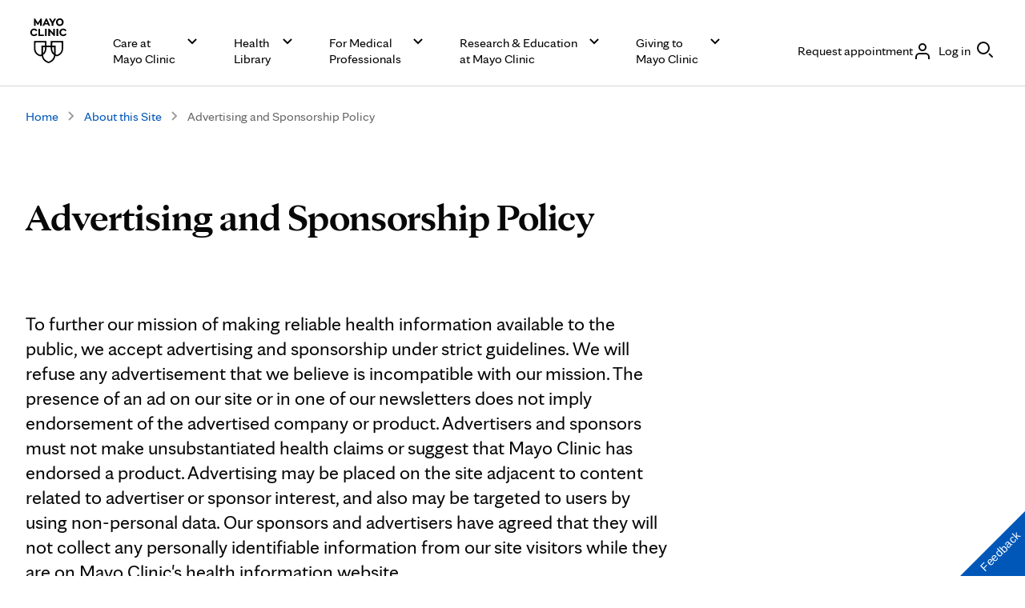

--- FILE ---
content_type: application/javascript
request_url: https://www.mayoclinic.org/mFuY1Pgw_/o/x/5cI38cO4KeiP0M7k/X99zhJGbJNLzhJ/ACR4OywxBA/JysEJS/dAUw8B
body_size: 178437
content:
(function(){if(typeof Array.prototype.entries!=='function'){Object.defineProperty(Array.prototype,'entries',{value:function(){var index=0;const array=this;return {next:function(){if(index<array.length){return {value:[index,array[index++]],done:false};}else{return {done:true};}},[Symbol.iterator]:function(){return this;}};},writable:true,configurable:true});}}());(function(){sZ();UZB();qKB();var CV=function(){fG=[];};function qKB(){R7=kl+xY*vZ+fJ*vZ*vZ,Os=fJ+zB*vZ+h9*vZ*vZ+vZ*vZ*vZ,kL=zB+vZ+fJ*vZ*vZ+vZ*vZ*vZ,pV=fZ+vZ+nB*vZ*vZ+vZ*vZ*vZ,NZ=fZ+kl*vZ+kl*vZ*vZ,z9=rZ+kl*vZ+zB*vZ*vZ,fq=zB+kl*vZ,rR=kl+fZ*vZ+vZ*vZ+vZ*vZ*vZ,wc=fJ+kl*vZ+kl*vZ*vZ,Ex=nB+fJ*vZ,wL=V9+kl*vZ+fJ*vZ*vZ+vZ*vZ*vZ,Ps=rZ+fZ*vZ+h9*vZ*vZ+vZ*vZ*vZ,ZJ=rZ+h9*vZ+h9*vZ*vZ,tY=h9+h9*vZ+kl*vZ*vZ,vI=fJ+nB*vZ+zB*vZ*vZ+vZ*vZ*vZ,Hx=rZ+vZ+fZ*vZ*vZ,kS=h9+V9*vZ+V9*vZ*vZ+vZ*vZ*vZ,xR=fZ+fZ*vZ+kl*vZ*vZ+vZ*vZ*vZ,gd=kl+xY*vZ+fZ*vZ*vZ+vZ*vZ*vZ,rs=nB+nB*vZ+N9*vZ*vZ+vZ*vZ*vZ,KR=rZ+h9*vZ+h9*vZ*vZ+vZ*vZ*vZ,fI=V9+xY*vZ+fJ*vZ*vZ+vZ*vZ*vZ,CW=rZ+fJ*vZ+h9*vZ*vZ,jL=rZ+xY*vZ+V9*vZ*vZ+vZ*vZ*vZ,wN=h9+N9*vZ+fZ*vZ*vZ+vZ*vZ*vZ,fl=kl+xY*vZ+vZ*vZ,xn=V9+nB*vZ+kl*vZ*vZ,WB=N9+nB*vZ,ZT=zB+fZ*vZ+h9*vZ*vZ,GY=kl+nB*vZ+vZ*vZ,Oj=nB+nB*vZ+vZ*vZ+vZ*vZ*vZ,Ng=zB+V9*vZ+h9*vZ*vZ+vZ*vZ*vZ,ZY=V9+N9*vZ+N9*vZ*vZ,G3=fZ+kl*vZ+zB*vZ*vZ+vZ*vZ*vZ,gZ=h9+vZ+zB*vZ*vZ,gj=xY+kl*vZ+h9*vZ*vZ+vZ*vZ*vZ,IV=h9+nB*vZ+kl*vZ*vZ+vZ*vZ*vZ,K4=h9+h9*vZ+vZ*vZ+vZ*vZ*vZ,wM=rZ+xY*vZ+zB*vZ*vZ,D3=nB+kl*vZ+N9*vZ*vZ+vZ*vZ*vZ,dS=rZ+kl*vZ+nB*vZ*vZ+vZ*vZ*vZ,Q4=kl+fZ*vZ+nB*vZ*vZ+vZ*vZ*vZ,gL=fZ+kl*vZ+h9*vZ*vZ+vZ*vZ*vZ,V7=zB+N9*vZ,lY=xY+fJ*vZ+fJ*vZ*vZ,IZ=kl+vZ+h9*vZ*vZ,c4=N9+N9*vZ+h9*vZ*vZ,wq=rZ+fZ*vZ+fZ*vZ*vZ,Ad=V9+fJ*vZ+h9*vZ*vZ+vZ*vZ*vZ,fj=h9+nB*vZ+vZ*vZ+vZ*vZ*vZ,DF=N9+xY*vZ+V9*vZ*vZ+vZ*vZ*vZ,H=fJ+fZ*vZ+vZ*vZ,dV=h9+fZ*vZ+fJ*vZ*vZ+vZ*vZ*vZ,I3=fJ+fZ*vZ+N9*vZ*vZ+vZ*vZ*vZ,hj=rZ+N9*vZ+zB*vZ*vZ+vZ*vZ*vZ,SF=rZ+xY*vZ+vZ*vZ+vZ*vZ*vZ,NL=N9+xY*vZ+fJ*vZ*vZ+vZ*vZ*vZ,kJ=N9+zB*vZ,HY=nB+vZ+h9*vZ*vZ+vZ*vZ*vZ,nf=N9+fJ*vZ+vZ*vZ,Ox=nB+N9*vZ+fJ*vZ*vZ,pj=zB+V9*vZ+fJ*vZ*vZ+vZ*vZ*vZ,UV=h9+fJ*vZ+fJ*vZ*vZ+vZ*vZ*vZ,Vc=fZ+zB*vZ+fZ*vZ*vZ,nJ=kl+vZ+N9*vZ*vZ,B9=N9+vZ,pK=fJ+nB*vZ+fJ*vZ*vZ+vZ*vZ*vZ,sn=nB+h9*vZ+fJ*vZ*vZ,QN=fZ+fZ*vZ+vZ*vZ+vZ*vZ*vZ,zc=kl+N9*vZ+kl*vZ*vZ+vZ*vZ*vZ,NH=zB+N9*vZ+h9*vZ*vZ,tf=N9+nB*vZ+V9*vZ*vZ+vZ*vZ*vZ,BV=xY+fZ*vZ+zB*vZ*vZ+vZ*vZ*vZ,Rc=fZ+zB*vZ+zB*vZ*vZ,sT=fZ+vZ+vZ*vZ,V3=zB+vZ+vZ*vZ+vZ*vZ*vZ,WE=nB+kl*vZ+V9*vZ*vZ+vZ*vZ*vZ,zq=nB+vZ+h9*vZ*vZ,T9=V9+V9*vZ+zB*vZ*vZ,Q9=fJ+kl*vZ+vZ*vZ,SZ=nB+fZ*vZ+N9*vZ*vZ,DN=fJ+zB*vZ+V9*vZ*vZ+vZ*vZ*vZ,hM=fZ+V9*vZ+fJ*vZ*vZ,Yl=fJ+N9*vZ+fJ*vZ*vZ,MG=h9+h9*vZ+V9*vZ*vZ+vZ*vZ*vZ,QW=zB+fZ*vZ,p7=kl+zB*vZ+fJ*vZ*vZ,tN=fJ+nB*vZ+kl*vZ*vZ+vZ*vZ*vZ,pW=kl+h9*vZ+fJ*vZ*vZ,b4=zB+xY*vZ+vZ*vZ+vZ*vZ*vZ,CN=xY+V9*vZ+zB*vZ*vZ+vZ*vZ*vZ,Xf=zB+N9*vZ+zB*vZ*vZ+vZ*vZ*vZ,wl=zB+kl*vZ+vZ*vZ,vN=rZ+nB*vZ+zB*vZ*vZ+vZ*vZ*vZ,TW=fJ+nB*vZ+N9*vZ*vZ,f4=zB+nB*vZ+fZ*vZ*vZ+vZ*vZ*vZ,fL=xY+V9*vZ+h9*vZ*vZ+vZ*vZ*vZ,EM=h9+kl*vZ+vZ*vZ+vZ*vZ*vZ,CT=zB+zB*vZ+fZ*vZ*vZ,YM=h9+h9*vZ+fJ*vZ*vZ,Hc=V9+fJ*vZ+fJ*vZ*vZ,nN=h9+zB*vZ+fJ*vZ*vZ+vZ*vZ*vZ,T3=N9+h9*vZ+kl*vZ*vZ+vZ*vZ*vZ,sf=fZ+fJ*vZ,Fw=rZ+fJ*vZ+zB*vZ*vZ,mI=nB+V9*vZ+fJ*vZ*vZ+vZ*vZ*vZ,Yr=rZ+V9*vZ+h9*vZ*vZ+vZ*vZ*vZ,vM=N9+nB*vZ+N9*vZ*vZ,UB=h9+fJ*vZ+V9*vZ*vZ+vZ*vZ*vZ,tE=zB+xY*vZ+V9*vZ*vZ+vZ*vZ*vZ,PT=N9+vZ+vZ*vZ,UM=fZ+zB*vZ+h9*vZ*vZ,YE=nB+fJ*vZ+V9*vZ*vZ+vZ*vZ*vZ,Fx=nB+N9*vZ,mV=V9+nB*vZ+fJ*vZ*vZ+vZ*vZ*vZ,PW=h9+h9*vZ+fZ*vZ*vZ,IO=kl+fZ*vZ+kl*vZ*vZ+vZ*vZ*vZ,rg=V9+V9*vZ+nB*vZ*vZ+vZ*vZ*vZ,AL=nB+xY*vZ+V9*vZ*vZ+vZ*vZ*vZ,ML=h9+vZ+vZ*vZ+vZ*vZ*vZ,v7=kl+fJ*vZ+h9*vZ*vZ,Fg=nB+xY*vZ+fJ*vZ*vZ+vZ*vZ*vZ,R3=kl+N9*vZ+vZ*vZ+vZ*vZ*vZ,RG=fJ+zB*vZ+vZ*vZ+vZ*vZ*vZ,PV=rZ+V9*vZ+fJ*vZ*vZ+vZ*vZ*vZ,G4=fJ+vZ+h9*vZ*vZ+vZ*vZ*vZ,SM=h9+fZ*vZ+fJ*vZ*vZ,CI=kl+kl*vZ+kl*vZ*vZ+vZ*vZ*vZ,XG=fZ+xY*vZ+zB*vZ*vZ+vZ*vZ*vZ,Yf=h9+zB*vZ+zB*vZ*vZ+vZ*vZ*vZ,CS=rZ+N9*vZ+N9*vZ*vZ+vZ*vZ*vZ,k9=xY+xY*vZ+h9*vZ*vZ,bS=rZ+nB*vZ+fJ*vZ*vZ+vZ*vZ*vZ,bj=V9+nB*vZ+vZ*vZ+vZ*vZ*vZ,wg=N9+xY*vZ+vZ*vZ+vZ*vZ*vZ,Sd=rZ+h9*vZ+fJ*vZ*vZ+vZ*vZ*vZ,sG=kl+xY*vZ+h9*vZ*vZ+vZ*vZ*vZ,UF=kl+zB*vZ+fJ*vZ*vZ+vZ*vZ*vZ,zG=h9+fJ*vZ+vZ*vZ+vZ*vZ*vZ,gn=V9+zB*vZ+zB*vZ*vZ,PB=zB+zB*vZ,UN=N9+zB*vZ+fJ*vZ*vZ+vZ*vZ*vZ,QM=fZ+xY*vZ+h9*vZ*vZ+vZ*vZ*vZ,Uf=fJ+fJ*vZ+vZ*vZ,Hg=rZ+N9*vZ+vZ*vZ+vZ*vZ*vZ,JF=N9+N9*vZ+vZ*vZ+vZ*vZ*vZ,Oc=V9+N9*vZ+fZ*vZ*vZ,UY=kl+fJ*vZ+vZ*vZ,Sf=xY+fJ*vZ+zB*vZ*vZ,Mr=h9+zB*vZ+h9*vZ*vZ+vZ*vZ*vZ,lE=zB+zB*vZ+zB*vZ*vZ+vZ*vZ*vZ,rF=fZ+h9*vZ+fZ*vZ*vZ+vZ*vZ*vZ,lr=N9+fZ*vZ+vZ*vZ+vZ*vZ*vZ,Bc=h9+xY*vZ+zB*vZ*vZ+vZ*vZ*vZ,BI=xY+kl*vZ+kl*vZ*vZ+vZ*vZ*vZ,Vx=nB+fZ*vZ,Cd=nB+h9*vZ+V9*vZ*vZ+vZ*vZ*vZ,DE=rZ+fZ*vZ+vZ*vZ+vZ*vZ*vZ,g3=fZ+fZ*vZ+fJ*vZ*vZ+vZ*vZ*vZ,xO=N9+fZ*vZ+zB*vZ*vZ+vZ*vZ*vZ,DS=kl+V9*vZ+h9*vZ*vZ+vZ*vZ*vZ,IN=h9+fZ*vZ+vZ*vZ+vZ*vZ*vZ,Ij=xY+xY*vZ+vZ*vZ+vZ*vZ*vZ,md=zB+N9*vZ+nB*vZ*vZ+vZ*vZ*vZ,gg=V9+nB*vZ+zB*vZ*vZ+vZ*vZ*vZ,wG=fJ+fJ*vZ+zB*vZ*vZ+vZ*vZ*vZ,XJ=fJ+N9*vZ+N9*vZ*vZ,EF=fZ+h9*vZ+h9*vZ*vZ+vZ*vZ*vZ,TO=fJ+V9*vZ+fJ*vZ*vZ+vZ*vZ*vZ,S3=fZ+h9*vZ+fJ*vZ*vZ+vZ*vZ*vZ,Hj=fZ+nB*vZ+vZ*vZ+vZ*vZ*vZ,rY=xY+V9*vZ+zB*vZ*vZ,mS=kl+N9*vZ+fZ*vZ*vZ+vZ*vZ*vZ,s9=fZ+nB*vZ,qH=h9+V9*vZ+fZ*vZ*vZ,Rl=V9+h9*vZ,pg=rZ+xY*vZ+N9*vZ*vZ+vZ*vZ*vZ,Vq=h9+fJ*vZ,Kg=V9+fZ*vZ+nB*vZ*vZ+vZ*vZ*vZ,UO=V9+N9*vZ+fZ*vZ*vZ+vZ*vZ*vZ,nx=rZ+V9*vZ+fJ*vZ*vZ,LS=kl+V9*vZ+fJ*vZ*vZ+vZ*vZ*vZ,hn=xY+h9*vZ+h9*vZ*vZ,vW=xY+fZ*vZ+fZ*vZ*vZ,WH=nB+zB*vZ+kl*vZ*vZ+vZ*vZ*vZ,tT=fJ+fZ*vZ,YI=rZ+nB*vZ+h9*vZ*vZ+vZ*vZ*vZ,zM=h9+kl*vZ+vZ*vZ,fg=fZ+fJ*vZ+V9*vZ*vZ+vZ*vZ*vZ,nV=kl+kl*vZ+fJ*vZ*vZ+vZ*vZ*vZ,rL=N9+V9*vZ+fJ*vZ*vZ+vZ*vZ*vZ,Td=fZ+N9*vZ+nB*vZ*vZ+vZ*vZ*vZ,CM=kl+fZ*vZ+fJ*vZ*vZ,IR=V9+kl*vZ+N9*vZ*vZ+vZ*vZ*vZ,Jg=xY+nB*vZ+vZ*vZ+vZ*vZ*vZ,hK=kl+fZ*vZ+fJ*vZ*vZ+vZ*vZ*vZ,sE=nB+h9*vZ+N9*vZ*vZ+vZ*vZ*vZ,TH=kl+fZ*vZ+vZ*vZ,zK=fZ+vZ+h9*vZ*vZ+vZ*vZ*vZ,VR=rZ+V9*vZ+V9*vZ*vZ+vZ*vZ*vZ,q4=fJ+N9*vZ+zB*vZ*vZ+vZ*vZ*vZ,S9=N9+kl*vZ+vZ*vZ,Wd=xY+fJ*vZ+zB*vZ*vZ+vZ*vZ*vZ,rq=fJ+kl*vZ,OJ=rZ+h9*vZ+vZ*vZ,lG=fJ+N9*vZ+V9*vZ*vZ+vZ*vZ*vZ,zE=fJ+V9*vZ+vZ*vZ+vZ*vZ*vZ,cr=V9+fJ*vZ+kl*vZ*vZ+vZ*vZ*vZ,zZ=fZ+vZ+fZ*vZ*vZ,qB=h9+N9*vZ+kl*vZ*vZ,GN=kl+N9*vZ+nB*vZ*vZ+vZ*vZ*vZ,I=fJ+h9*vZ+h9*vZ*vZ,Oq=V9+h9*vZ+fJ*vZ*vZ,sO=rZ+zB*vZ+vZ*vZ+vZ*vZ*vZ,KF=xY+vZ+fJ*vZ*vZ+vZ*vZ*vZ,NM=h9+zB*vZ+zB*vZ*vZ,Y7=N9+V9*vZ+kl*vZ*vZ,mO=N9+kl*vZ+fJ*vZ*vZ+vZ*vZ*vZ,SW=V9+zB*vZ+fZ*vZ*vZ,R=kl+N9*vZ+fJ*vZ*vZ,PF=zB+nB*vZ+N9*vZ*vZ+vZ*vZ*vZ,Cn=xY+h9*vZ,Cl=zB+N9*vZ+kl*vZ*vZ,K9=xY+xY*vZ+V9*vZ*vZ+vZ*vZ*vZ,Jq=V9+vZ+h9*vZ*vZ,jH=h9+V9*vZ+vZ*vZ,br=nB+zB*vZ+vZ*vZ+vZ*vZ*vZ,FV=nB+kl*vZ+fJ*vZ*vZ+vZ*vZ*vZ,ks=h9+nB*vZ+zB*vZ*vZ+vZ*vZ*vZ,AH=h9+N9*vZ,w7=nB+V9*vZ+zB*vZ*vZ,TK=N9+h9*vZ+V9*vZ*vZ+vZ*vZ*vZ,lH=N9+fJ*vZ+kl*vZ*vZ,BT=xY+N9*vZ,LV=rZ+zB*vZ+kl*vZ*vZ+vZ*vZ*vZ,sH=V9+h9*vZ+zB*vZ*vZ,Id=kl+h9*vZ+N9*vZ*vZ+vZ*vZ*vZ,qw=zB+xY*vZ+fJ*vZ*vZ,zY=xY+fZ*vZ+h9*vZ*vZ,IB=zB+fJ*vZ+V9*vZ*vZ+vZ*vZ*vZ,nK=fZ+V9*vZ+N9*vZ*vZ+vZ*vZ*vZ,pE=h9+xY*vZ+fZ*vZ*vZ+vZ*vZ*vZ,w4=xY+fZ*vZ+vZ*vZ+vZ*vZ*vZ,XI=N9+nB*vZ+fJ*vZ*vZ+vZ*vZ*vZ,nO=nB+xY*vZ+kl*vZ*vZ+vZ*vZ*vZ,vF=zB+nB*vZ+h9*vZ*vZ+vZ*vZ*vZ,b9=h9+xY*vZ+N9*vZ*vZ,w9=zB+h9*vZ+fJ*vZ*vZ,UI=N9+h9*vZ+vZ*vZ+vZ*vZ*vZ,kM=V9+zB*vZ+N9*vZ*vZ,dq=kl+zB*vZ,KO=N9+zB*vZ+zB*vZ*vZ+vZ*vZ*vZ,lg=kl+nB*vZ+vZ*vZ+vZ*vZ*vZ,t3=nB+vZ+fJ*vZ*vZ+vZ*vZ*vZ,A9=kl+fJ*vZ+fZ*vZ*vZ,qE=N9+xY*vZ+nB*vZ*vZ+vZ*vZ*vZ,rr=kl+kl*vZ+h9*vZ*vZ+vZ*vZ*vZ,xF=nB+xY*vZ+h9*vZ*vZ+vZ*vZ*vZ,Rd=fZ+fZ*vZ+V9*vZ*vZ+vZ*vZ*vZ,M3=kl+nB*vZ+fJ*vZ*vZ+vZ*vZ*vZ,dM=zB+fZ*vZ+V9*vZ*vZ+vZ*vZ*vZ,OZ=V9+fZ*vZ+kl*vZ*vZ,tG=rZ+vZ+fJ*vZ*vZ+vZ*vZ*vZ,BO=rZ+nB*vZ+fZ*vZ*vZ+vZ*vZ*vZ,Zw=xY+N9*vZ+fJ*vZ*vZ,O9=zB+V9*vZ+fJ*vZ*vZ,QE=h9+N9*vZ+h9*vZ*vZ+vZ*vZ*vZ,Fd=kl+fJ*vZ+fJ*vZ*vZ+vZ*vZ*vZ,fM=kl+fJ*vZ,N4=kl+V9*vZ+vZ*vZ+vZ*vZ*vZ,KN=kl+fJ*vZ+kl*vZ*vZ+vZ*vZ*vZ,v4=nB+nB*vZ+h9*vZ*vZ+vZ*vZ*vZ,C3=N9+N9*vZ+fZ*vZ*vZ+vZ*vZ*vZ,pI=rZ+N9*vZ+fJ*vZ*vZ+vZ*vZ*vZ,NS=N9+zB*vZ+nB*vZ*vZ+vZ*vZ*vZ,qR=h9+kl*vZ+nB*vZ*vZ+vZ*vZ*vZ,bw=zB+xY*vZ+h9*vZ*vZ,sJ=kl+N9*vZ,X3=kl+vZ+vZ*vZ+vZ*vZ*vZ,UR=V9+V9*vZ+N9*vZ*vZ+vZ*vZ*vZ,qf=V9+V9*vZ+vZ*vZ,VO=kl+V9*vZ+zB*vZ*vZ+vZ*vZ*vZ,UH=nB+fZ*vZ+zB*vZ*vZ,fF=zB+fJ*vZ+N9*vZ*vZ+vZ*vZ*vZ,AE=V9+V9*vZ+h9*vZ*vZ+vZ*vZ*vZ,RO=fJ+zB*vZ+fJ*vZ*vZ+vZ*vZ*vZ,s4=fZ+vZ+vZ*vZ+vZ*vZ*vZ,LF=nB+kl*vZ+zB*vZ*vZ+vZ*vZ*vZ,EV=fJ+kl*vZ+kl*vZ*vZ+vZ*vZ*vZ,UL=zB+fZ*vZ+h9*vZ*vZ+vZ*vZ*vZ,Nd=kl+nB*vZ+zB*vZ*vZ+vZ*vZ*vZ,GR=h9+kl*vZ+V9*vZ*vZ+vZ*vZ*vZ,LR=zB+h9*vZ+fJ*vZ*vZ+vZ*vZ*vZ,kV=N9+V9*vZ+fZ*vZ*vZ+vZ*vZ*vZ,tK=zB+vZ+nB*vZ*vZ+vZ*vZ*vZ,Nc=N9+xY*vZ+vZ*vZ,nq=fZ+xY*vZ+fZ*vZ*vZ,Sn=h9+fZ*vZ+N9*vZ*vZ,XR=zB+fJ*vZ+fJ*vZ*vZ+vZ*vZ*vZ,FK=rZ+fJ*vZ+fJ*vZ*vZ+vZ*vZ*vZ,hS=h9+nB*vZ+fJ*vZ*vZ+vZ*vZ*vZ,Mg=fZ+kl*vZ+V9*vZ*vZ+vZ*vZ*vZ,Ug=N9+xY*vZ+h9*vZ*vZ+vZ*vZ*vZ,Ol=fJ+fJ*vZ,d4=nB+fJ*vZ+fZ*vZ*vZ+vZ*vZ*vZ,qK=N9+zB*vZ+fJ*vZ*vZ,EJ=h9+fZ*vZ+V9*vZ*vZ+vZ*vZ*vZ,M7=zB+h9*vZ,pG=rZ+xY*vZ+zB*vZ*vZ+vZ*vZ*vZ,zJ=fZ+fJ*vZ+h9*vZ*vZ,zI=zB+nB*vZ+V9*vZ*vZ+vZ*vZ*vZ,lW=rZ+kl*vZ+h9*vZ*vZ,C9=xY+xY*vZ+vZ*vZ,jF=kl+fZ*vZ+V9*vZ*vZ+vZ*vZ*vZ,EZ=fZ+fJ*vZ+fZ*vZ*vZ,rG=h9+nB*vZ+V9*vZ*vZ+vZ*vZ*vZ,Hd=nB+V9*vZ+N9*vZ*vZ+vZ*vZ*vZ,gY=nB+nB*vZ,qI=h9+xY*vZ+vZ*vZ+vZ*vZ*vZ,Kq=zB+fJ*vZ+N9*vZ*vZ,Yc=N9+N9*vZ+kl*vZ*vZ,Br=h9+fJ*vZ+fZ*vZ*vZ+vZ*vZ*vZ,EW=xY+N9*vZ+fZ*vZ*vZ,NB=N9+xY*vZ+fZ*vZ*vZ,JI=nB+kl*vZ+vZ*vZ,Dg=fJ+vZ+fJ*vZ*vZ+vZ*vZ*vZ,Tf=xY+vZ+zB*vZ*vZ,IS=xY+N9*vZ+V9*vZ*vZ+vZ*vZ*vZ,fr=xY+h9*vZ+vZ*vZ+vZ*vZ*vZ,m4=N9+zB*vZ+h9*vZ*vZ+vZ*vZ*vZ,Gd=V9+fZ*vZ+V9*vZ*vZ+vZ*vZ*vZ,bg=xY+kl*vZ+vZ*vZ+vZ*vZ*vZ,ng=V9+nB*vZ+fZ*vZ*vZ+vZ*vZ*vZ,Wf=V9+xY*vZ+zB*vZ*vZ+vZ*vZ*vZ,BK=h9+V9*vZ+N9*vZ*vZ+vZ*vZ*vZ,fN=N9+nB*vZ+kl*vZ*vZ+vZ*vZ*vZ,P=rZ+h9*vZ,SO=N9+fJ*vZ+V9*vZ*vZ+vZ*vZ*vZ,xJ=rZ+xY*vZ,xg=zB+fJ*vZ+h9*vZ*vZ+vZ*vZ*vZ,Al=fZ+xY*vZ+kl*vZ*vZ,HI=zB+N9*vZ+vZ*vZ+vZ*vZ*vZ,Yx=rZ+zB*vZ+fJ*vZ*vZ,cR=V9+fJ*vZ+V9*vZ*vZ+vZ*vZ*vZ,Wg=rZ+V9*vZ+vZ*vZ+vZ*vZ*vZ,cG=nB+fZ*vZ+fJ*vZ*vZ+vZ*vZ*vZ,pR=rZ+kl*vZ+N9*vZ*vZ+vZ*vZ*vZ,cq=zB+kl*vZ+vZ*vZ+vZ*vZ*vZ,Dr=V9+nB*vZ+N9*vZ*vZ+vZ*vZ*vZ,xW=xY+fZ*vZ+vZ*vZ,YW=xY+fJ*vZ+h9*vZ*vZ,fV=V9+vZ+fJ*vZ*vZ+vZ*vZ*vZ,JE=fJ+nB*vZ+vZ*vZ+vZ*vZ*vZ,nG=xY+fZ*vZ+kl*vZ*vZ+vZ*vZ*vZ,JR=xY+xY*vZ+fJ*vZ*vZ+vZ*vZ*vZ,p3=fZ+fJ*vZ+vZ*vZ+vZ*vZ*vZ,tO=fZ+vZ+fJ*vZ*vZ+vZ*vZ*vZ,qV=rZ+vZ+N9*vZ*vZ+vZ*vZ*vZ,hq=fZ+kl*vZ+kl*vZ*vZ+vZ*vZ*vZ,nn=h9+nB*vZ+fZ*vZ*vZ,df=kl+fZ*vZ,AB=fJ+N9*vZ+zB*vZ*vZ,IE=fZ+kl*vZ+vZ*vZ+vZ*vZ*vZ,VK=N9+fJ*vZ+fJ*vZ*vZ+vZ*vZ*vZ,Zr=xY+zB*vZ+h9*vZ*vZ+vZ*vZ*vZ,YO=nB+V9*vZ+vZ*vZ+vZ*vZ*vZ,lx=nB+h9*vZ+fJ*vZ*vZ+vZ*vZ*vZ,JM=V9+fJ*vZ+vZ*vZ,ZM=xY+h9*vZ+N9*vZ*vZ,Kj=kl+V9*vZ+kl*vZ*vZ,cx=xY+fJ*vZ+h9*vZ*vZ+vZ*vZ*vZ,Vd=nB+zB*vZ+V9*vZ*vZ+vZ*vZ*vZ,Jr=rZ+h9*vZ+N9*vZ*vZ+vZ*vZ*vZ,TG=zB+V9*vZ+vZ*vZ+vZ*vZ*vZ,wf=fZ+h9*vZ+fZ*vZ*vZ,Xj=nB+V9*vZ+V9*vZ*vZ+vZ*vZ*vZ,WV=h9+fZ*vZ+N9*vZ*vZ+vZ*vZ*vZ,MR=N9+kl*vZ+N9*vZ*vZ+vZ*vZ*vZ,nd=V9+fZ*vZ+vZ*vZ+vZ*vZ*vZ,rO=fJ+fJ*vZ+fJ*vZ*vZ+vZ*vZ*vZ,PZ=fJ+zB*vZ,wn=V9+fJ*vZ+fZ*vZ*vZ,E=xY+vZ+h9*vZ*vZ+kl*vZ*vZ*vZ+N9*vZ*vZ*vZ*vZ,sI=rZ+vZ+vZ*vZ+vZ*vZ*vZ,BS=nB+h9*vZ+vZ*vZ+vZ*vZ*vZ,lI=V9+zB*vZ+zB*vZ*vZ+vZ*vZ*vZ,HL=fJ+h9*vZ+V9*vZ*vZ+vZ*vZ*vZ,Cj=xY+N9*vZ+vZ*vZ+vZ*vZ*vZ,Pj=zB+fZ*vZ+fJ*vZ*vZ+vZ*vZ*vZ,Yw=zB+V9*vZ+zB*vZ*vZ,LJ=zB+N9*vZ+zB*vZ*vZ,xM=fJ+zB*vZ+vZ*vZ,XE=h9+N9*vZ+V9*vZ*vZ+vZ*vZ*vZ,bc=h9+N9*vZ+zB*vZ*vZ+vZ*vZ*vZ,Fs=N9+h9*vZ+h9*vZ*vZ+vZ*vZ*vZ,X7=fZ+kl*vZ+fJ*vZ*vZ,xN=rZ+fZ*vZ+nB*vZ*vZ+vZ*vZ*vZ,XO=xY+vZ+zB*vZ*vZ+vZ*vZ*vZ,LI=xY+V9*vZ+V9*vZ*vZ+vZ*vZ*vZ,tR=xY+h9*vZ+N9*vZ*vZ+vZ*vZ*vZ,JV=V9+xY*vZ+h9*vZ*vZ+vZ*vZ*vZ,Pg=V9+h9*vZ+V9*vZ*vZ+vZ*vZ*vZ,Rr=h9+V9*vZ+fZ*vZ*vZ+vZ*vZ*vZ,tH=zB+N9*vZ+fJ*vZ*vZ,HV=nB+fJ*vZ+N9*vZ*vZ,hO=N9+vZ+N9*vZ*vZ+vZ*vZ*vZ,wE=nB+kl*vZ+h9*vZ*vZ+vZ*vZ*vZ,JO=zB+zB*vZ+V9*vZ*vZ+vZ*vZ*vZ,Hs=nB+N9*vZ+V9*vZ*vZ+vZ*vZ*vZ,ss=rZ+zB*vZ+N9*vZ*vZ+vZ*vZ*vZ,jB=nB+N9*vZ+kl*vZ*vZ,S4=h9+kl*vZ+h9*vZ*vZ+vZ*vZ*vZ,Jx=N9+N9*vZ+V9*vZ*vZ+vZ*vZ*vZ,vg=nB+fZ*vZ+V9*vZ*vZ+vZ*vZ*vZ,Y=xY+vZ+V9*vZ*vZ+vZ*vZ*vZ,Vf=fZ+h9*vZ,Gs=kl+N9*vZ+fJ*vZ*vZ+vZ*vZ*vZ,bf=h9+h9*vZ+fZ*vZ*vZ+vZ*vZ*vZ,tn=zB+V9*vZ+kl*vZ*vZ,Rj=xY+fZ*vZ+nB*vZ*vZ+vZ*vZ*vZ,JN=nB+fZ*vZ+kl*vZ*vZ+vZ*vZ*vZ,Ks=rZ+h9*vZ+zB*vZ*vZ+vZ*vZ*vZ,xG=fZ+V9*vZ+fJ*vZ*vZ+vZ*vZ*vZ,p4=xY+fZ*vZ+V9*vZ*vZ+vZ*vZ*vZ,nj=zB+vZ+zB*vZ*vZ+vZ*vZ*vZ,AR=fZ+fJ*vZ+kl*vZ*vZ+vZ*vZ*vZ,HG=kl+h9*vZ+fJ*vZ*vZ+vZ*vZ*vZ,Sj=kl+kl*vZ+V9*vZ*vZ+vZ*vZ*vZ,Bx=h9+zB*vZ,jI=fZ+vZ+kl*vZ*vZ+vZ*vZ*vZ,ES=nB+N9*vZ+vZ*vZ+vZ*vZ*vZ,gO=V9+nB*vZ+h9*vZ*vZ+vZ*vZ*vZ,dj=xY+xY*vZ+zB*vZ*vZ+vZ*vZ*vZ,ps=rZ+h9*vZ+vZ*vZ+vZ*vZ*vZ,jg=fZ+fZ*vZ+zB*vZ*vZ+vZ*vZ*vZ,bK=rZ+kl*vZ+vZ*vZ+vZ*vZ*vZ,UE=fZ+fJ*vZ+fJ*vZ*vZ+vZ*vZ*vZ,dr=fJ+fZ*vZ+h9*vZ*vZ+vZ*vZ*vZ,FO=V9+N9*vZ+fJ*vZ*vZ+vZ*vZ*vZ,CH=fZ+zB*vZ,OO=kl+zB*vZ+vZ*vZ+vZ*vZ*vZ,OS=xY+h9*vZ+fJ*vZ*vZ+vZ*vZ*vZ,ZH=fJ+N9*vZ,Bq=h9+V9*vZ+N9*vZ*vZ,pn=nB+fZ*vZ+fZ*vZ*vZ,kN=fZ+V9*vZ+vZ*vZ+vZ*vZ*vZ,PK=V9+h9*vZ+nB*vZ*vZ+vZ*vZ*vZ,ZN=rZ+zB*vZ+h9*vZ*vZ+vZ*vZ*vZ,IJ=xY+zB*vZ+h9*vZ*vZ,g7=kl+N9*vZ+vZ*vZ,Ew=fJ+h9*vZ+vZ*vZ,tI=kl+nB*vZ+h9*vZ*vZ+vZ*vZ*vZ,U=fZ+fZ*vZ+fJ*vZ*vZ,zO=fZ+xY*vZ+V9*vZ*vZ+vZ*vZ*vZ,Md=rZ+V9*vZ+N9*vZ*vZ+vZ*vZ*vZ,qd=V9+vZ+kl*vZ*vZ+vZ*vZ*vZ,rI=V9+fZ*vZ+fJ*vZ*vZ+vZ*vZ*vZ,Of=kl+kl*vZ+fZ*vZ*vZ,LE=N9+V9*vZ+V9*vZ*vZ+vZ*vZ*vZ,RY=V9+V9*vZ+vZ*vZ+vZ*vZ*vZ,jd=rZ+nB*vZ+vZ*vZ+vZ*vZ*vZ,E3=rZ+xY*vZ+fJ*vZ*vZ+vZ*vZ*vZ,XF=fJ+V9*vZ+N9*vZ*vZ+vZ*vZ*vZ,DI=fZ+h9*vZ+vZ*vZ+vZ*vZ*vZ,Mn=kl+h9*vZ+fZ*vZ*vZ,CO=kl+xY*vZ+vZ*vZ+vZ*vZ*vZ,pN=zB+h9*vZ+nB*vZ*vZ+vZ*vZ*vZ,ds=N9+vZ+h9*vZ*vZ+vZ*vZ*vZ,tV=rZ+vZ+h9*vZ*vZ+vZ*vZ*vZ,TS=fZ+fJ*vZ+N9*vZ*vZ+vZ*vZ*vZ,Bs=rZ+fJ*vZ+V9*vZ*vZ+vZ*vZ*vZ,mR=xY+h9*vZ+h9*vZ*vZ+vZ*vZ*vZ,Nr=h9+nB*vZ+N9*vZ*vZ+vZ*vZ*vZ,P7=zB+zB*vZ+zB*vZ*vZ,vE=xY+zB*vZ+kl*vZ*vZ+vZ*vZ*vZ,mM=nB+nB*vZ+kl*vZ*vZ,d7=fJ+h9*vZ,pT=fZ+fZ*vZ+kl*vZ*vZ,zW=fJ+fJ*vZ+zB*vZ*vZ,ZL=kl+fJ*vZ+vZ*vZ+vZ*vZ*vZ,wS=xY+N9*vZ+fJ*vZ*vZ+vZ*vZ*vZ,bs=h9+fJ*vZ+zB*vZ*vZ+vZ*vZ*vZ,TL=xY+N9*vZ+zB*vZ*vZ+vZ*vZ*vZ,Fc=xY+vZ,A4=N9+V9*vZ+zB*vZ*vZ+vZ*vZ*vZ,US=V9+vZ+fZ*vZ*vZ+vZ*vZ*vZ,In=rZ+nB*vZ+h9*vZ*vZ,fS=fJ+fZ*vZ+kl*vZ*vZ+vZ*vZ*vZ,VS=xY+V9*vZ+fJ*vZ*vZ+vZ*vZ*vZ,k7=zB+nB*vZ+vZ*vZ,vw=kl+fZ*vZ+zB*vZ*vZ,xS=xY+zB*vZ+vZ*vZ+vZ*vZ*vZ,AF=kl+xY*vZ+zB*vZ*vZ+vZ*vZ*vZ,MB=rZ+h9*vZ+zB*vZ*vZ,s3=h9+N9*vZ+kl*vZ*vZ+vZ*vZ*vZ,CZ=N9+h9*vZ,dB=kl+fJ*vZ+N9*vZ*vZ,dL=xY+fJ*vZ+fJ*vZ*vZ+vZ*vZ*vZ,Wr=fJ+h9*vZ+vZ*vZ+vZ*vZ*vZ,jN=xY+h9*vZ+kl*vZ*vZ+vZ*vZ*vZ,qN=kl+kl*vZ+N9*vZ*vZ+vZ*vZ*vZ,gN=rZ+zB*vZ+V9*vZ*vZ+vZ*vZ*vZ,fO=h9+xY*vZ+fJ*vZ*vZ+vZ*vZ*vZ,Dl=fZ+vZ,SI=h9+kl*vZ+fJ*vZ*vZ+vZ*vZ*vZ,XN=fJ+fZ*vZ+fJ*vZ*vZ+vZ*vZ*vZ,kx=fZ+zB*vZ+N9*vZ*vZ,EE=xY+h9*vZ+V9*vZ*vZ+vZ*vZ*vZ,nW=V9+V9*vZ+fJ*vZ*vZ+vZ*vZ*vZ,X=fZ+fJ*vZ+vZ*vZ,YR=xY+kl*vZ+V9*vZ*vZ+vZ*vZ*vZ,sS=fJ+N9*vZ+nB*vZ*vZ+vZ*vZ*vZ,YN=xY+vZ+h9*vZ*vZ+vZ*vZ*vZ,Ql=V9+N9*vZ,Vg=V9+fJ*vZ+vZ*vZ+vZ*vZ*vZ,AY=nB+nB*vZ+N9*vZ*vZ,Eg=h9+fZ*vZ+h9*vZ*vZ+vZ*vZ*vZ,zx=rZ+kl*vZ+fZ*vZ*vZ,kj=fZ+fJ*vZ+nB*vZ*vZ+vZ*vZ*vZ,hJ=kl+zB*vZ+fZ*vZ*vZ,xH=kl+xY*vZ+fJ*vZ*vZ+N9*vZ*vZ*vZ+N9*vZ*vZ*vZ*vZ,PL=zB+nB*vZ+zB*vZ*vZ+vZ*vZ*vZ,FS=N9+fZ*vZ+V9*vZ*vZ+vZ*vZ*vZ,OK=fJ+kl*vZ+zB*vZ*vZ+vZ*vZ*vZ,WF=N9+fJ*vZ+N9*vZ*vZ+vZ*vZ*vZ,xs=h9+zB*vZ+V9*vZ*vZ+vZ*vZ*vZ,cJ=xY+N9*vZ+h9*vZ*vZ+vZ*vZ*vZ,Xd=N9+h9*vZ+N9*vZ*vZ+vZ*vZ*vZ,hs=fZ+zB*vZ+fJ*vZ*vZ+vZ*vZ*vZ,NF=V9+zB*vZ+V9*vZ*vZ+vZ*vZ*vZ,Us=rZ+vZ+zB*vZ*vZ+vZ*vZ*vZ,YV=h9+kl*vZ+N9*vZ*vZ+vZ*vZ*vZ,QV=nB+fJ*vZ+fJ*vZ*vZ+vZ*vZ*vZ,Fn=zB+kl*vZ+kl*vZ*vZ,Ej=nB+fJ*vZ+vZ*vZ+vZ*vZ*vZ,KS=N9+kl*vZ+vZ*vZ+vZ*vZ*vZ,KI=nB+h9*vZ+fZ*vZ*vZ+vZ*vZ*vZ,qO=V9+N9*vZ+h9*vZ*vZ+vZ*vZ*vZ,Il=V9+h9*vZ+vZ*vZ,P9=xY+fJ*vZ,SR=nB+V9*vZ+zB*vZ*vZ+vZ*vZ*vZ,jn=V9+fJ*vZ+fJ*vZ*vZ+vZ*vZ*vZ,mW=V9+zB*vZ+kl*vZ*vZ,MK=kl+fJ*vZ+nB*vZ*vZ+vZ*vZ*vZ,RW=N9+zB*vZ+vZ*vZ,GO=rZ+kl*vZ+zB*vZ*vZ+vZ*vZ*vZ,t4=fZ+N9*vZ+fZ*vZ*vZ+vZ*vZ*vZ,Is=V9+kl*vZ+zB*vZ*vZ+vZ*vZ*vZ,Nj=N9+N9*vZ+N9*vZ*vZ+vZ*vZ*vZ,sN=N9+vZ+fJ*vZ*vZ+vZ*vZ*vZ,t9=N9+vZ+N9*vZ*vZ,lR=kl+V9*vZ+kl*vZ*vZ+vZ*vZ*vZ,LO=N9+vZ+vZ*vZ+vZ*vZ*vZ,vs=rZ+V9*vZ+kl*vZ*vZ+vZ*vZ*vZ,IH=xY+V9*vZ+h9*vZ*vZ,AO=zB+fZ*vZ+N9*vZ*vZ+vZ*vZ*vZ,EH=N9+N9*vZ+zB*vZ*vZ+vZ*vZ*vZ,xc=fZ+nB*vZ+V9*vZ*vZ+vZ*vZ*vZ,QI=N9+nB*vZ+N9*vZ*vZ+vZ*vZ*vZ,Nw=N9+kl*vZ+zB*vZ*vZ,Cg=V9+xY*vZ+V9*vZ*vZ+vZ*vZ*vZ,fT=rZ+kl*vZ+kl*vZ*vZ,I7=kl+kl*vZ+vZ*vZ,ET=xY+nB*vZ+N9*vZ*vZ,NJ=fJ+nB*vZ+V9*vZ*vZ+vZ*vZ*vZ,vf=N9+N9*vZ+h9*vZ*vZ+vZ*vZ*vZ,PJ=nB+vZ+fJ*vZ*vZ,OF=zB+vZ+h9*vZ*vZ+vZ*vZ*vZ,J7=V9+kl*vZ+fJ*vZ*vZ,x9=fJ+vZ+vZ*vZ,q3=N9+fZ*vZ+N9*vZ*vZ+vZ*vZ*vZ,C4=V9+N9*vZ+zB*vZ*vZ+vZ*vZ*vZ,FJ=fZ+nB*vZ+fJ*vZ*vZ+vZ*vZ*vZ,gB=nB+kl*vZ+zB*vZ*vZ,YK=N9+kl*vZ+kl*vZ*vZ+vZ*vZ*vZ,EK=V9+kl*vZ+V9*vZ*vZ+vZ*vZ*vZ,Vj=xY+vZ+N9*vZ*vZ+vZ*vZ*vZ,ME=rZ+kl*vZ+fJ*vZ*vZ+vZ*vZ*vZ,rJ=nB+zB*vZ+kl*vZ*vZ,VM=fZ+N9*vZ,W7=N9+V9*vZ+fZ*vZ*vZ,FL=N9+N9*vZ+fJ*vZ*vZ+vZ*vZ*vZ,NG=fJ+fZ*vZ+vZ*vZ+vZ*vZ*vZ,H9=rZ+xY*vZ+fZ*vZ*vZ,qZ=nB+nB*vZ+h9*vZ*vZ,pM=rZ+kl*vZ,tj=fJ+N9*vZ+vZ*vZ+vZ*vZ*vZ,bE=kl+vZ+h9*vZ*vZ+vZ*vZ*vZ,z4=zB+xY*vZ+N9*vZ*vZ+vZ*vZ*vZ,Iw=zB+V9*vZ+h9*vZ*vZ,GI=fJ+xY*vZ+zB*vZ*vZ+vZ*vZ*vZ,cT=h9+zB*vZ+vZ*vZ,cS=xY+fJ*vZ+vZ*vZ+vZ*vZ*vZ,kq=fJ+vZ+fJ*vZ*vZ,ZK=fZ+vZ+N9*vZ*vZ+vZ*vZ*vZ,TY=V9+kl*vZ+N9*vZ*vZ,Aj=zB+N9*vZ+V9*vZ*vZ+vZ*vZ*vZ,zr=N9+vZ+fZ*vZ*vZ+vZ*vZ*vZ,BY=V9+fZ*vZ,UJ=N9+zB*vZ+h9*vZ*vZ,FN=xY+vZ+nB*vZ*vZ+vZ*vZ*vZ,SJ=h9+xY*vZ+kl*vZ*vZ,nF=N9+kl*vZ+V9*vZ*vZ+vZ*vZ*vZ,xT=N9+kl*vZ+h9*vZ*vZ,Af=nB+fZ*vZ+fJ*vZ*vZ,Gw=V9+V9*vZ+nB*vZ*vZ,OE=nB+xY*vZ+fZ*vZ*vZ+vZ*vZ*vZ,SH=zB+fJ*vZ+fJ*vZ*vZ,EG=fZ+N9*vZ+vZ*vZ+vZ*vZ*vZ,MT=rZ+N9*vZ+fJ*vZ*vZ,H4=rZ+V9*vZ+zB*vZ*vZ+vZ*vZ*vZ,fW=nB+nB*vZ+zB*vZ*vZ+vZ*vZ*vZ,g4=fJ+V9*vZ+kl*vZ*vZ+vZ*vZ*vZ,ld=h9+vZ+fJ*vZ*vZ+vZ*vZ*vZ,MS=N9+fZ*vZ+fJ*vZ*vZ+vZ*vZ*vZ,DW=fJ+vZ+zB*vZ*vZ,Ss=rZ+fJ*vZ+zB*vZ*vZ+vZ*vZ*vZ,Yd=V9+N9*vZ+N9*vZ*vZ+vZ*vZ*vZ,sF=kl+nB*vZ+kl*vZ*vZ+vZ*vZ*vZ,cF=fJ+V9*vZ+V9*vZ*vZ+vZ*vZ*vZ,Nn=N9+h9*vZ+N9*vZ*vZ,ZI=nB+V9*vZ+fZ*vZ*vZ+vZ*vZ*vZ,lK=zB+V9*vZ+nB*vZ*vZ+vZ*vZ*vZ,PE=fZ+vZ+V9*vZ*vZ+vZ*vZ*vZ,Uq=xY+xY*vZ+fZ*vZ*vZ,EI=V9+fJ*vZ+zB*vZ*vZ+vZ*vZ*vZ,lJ=xY+V9*vZ+vZ*vZ,pY=V9+nB*vZ+h9*vZ*vZ,mg=zB+xY*vZ+fJ*vZ*vZ+vZ*vZ*vZ,dw=nB+vZ+kl*vZ*vZ,cB=kl+vZ+zB*vZ*vZ,ww=V9+h9*vZ+kl*vZ*vZ+vZ*vZ*vZ,Lr=rZ+vZ+V9*vZ*vZ+vZ*vZ*vZ,fs=h9+nB*vZ+h9*vZ*vZ+vZ*vZ*vZ,l3=xY+fZ*vZ+fJ*vZ*vZ+vZ*vZ*vZ,dd=V9+vZ+V9*vZ*vZ+vZ*vZ*vZ,tW=nB+N9*vZ+fZ*vZ*vZ,W3=N9+fJ*vZ+h9*vZ*vZ+vZ*vZ*vZ,WR=zB+xY*vZ+fZ*vZ*vZ+vZ*vZ*vZ,qF=h9+fJ*vZ+N9*vZ*vZ+vZ*vZ*vZ,Rs=rZ+xY*vZ+nB*vZ*vZ+vZ*vZ*vZ,cE=V9+zB*vZ+kl*vZ*vZ+vZ*vZ*vZ,Zf=N9+xY*vZ,Ur=fJ+N9*vZ+fJ*vZ*vZ+vZ*vZ*vZ,hf=kl+fJ*vZ+fJ*vZ*vZ,Ts=h9+kl*vZ+fZ*vZ*vZ+vZ*vZ*vZ,Zx=xY+vZ+h9*vZ*vZ,Rq=h9+fZ*vZ,X9=fJ+V9*vZ+vZ*vZ,hV=fJ+nB*vZ+h9*vZ*vZ+vZ*vZ*vZ,QR=N9+nB*vZ+fZ*vZ*vZ+vZ*vZ*vZ,jr=fZ+zB*vZ+V9*vZ*vZ+vZ*vZ*vZ,zS=zB+fJ*vZ+zB*vZ*vZ+vZ*vZ*vZ,Cs=V9+kl*vZ+h9*vZ*vZ+vZ*vZ*vZ,zg=zB+xY*vZ+zB*vZ*vZ+vZ*vZ*vZ,mN=h9+vZ+h9*vZ*vZ+vZ*vZ*vZ,mH=V9+fZ*vZ+zB*vZ*vZ,v9=rZ+fZ*vZ,dO=kl+h9*vZ+V9*vZ*vZ+vZ*vZ*vZ,vx=xY+vZ+fZ*vZ*vZ,mx=kl+h9*vZ+N9*vZ*vZ+N9*vZ*vZ*vZ+kl*vZ*vZ*vZ*vZ,Zs=N9+h9*vZ+zB*vZ*vZ+vZ*vZ*vZ,vd=zB+kl*vZ+nB*vZ*vZ+vZ*vZ*vZ,cN=fZ+kl*vZ+nB*vZ*vZ+vZ*vZ*vZ,bM=V9+h9*vZ+h9*vZ*vZ,gr=fZ+V9*vZ+kl*vZ*vZ+vZ*vZ*vZ,HZ=V9+kl*vZ+fZ*vZ*vZ,vS=fZ+zB*vZ+vZ*vZ+vZ*vZ*vZ,Z4=rZ+zB*vZ+zB*vZ*vZ+vZ*vZ*vZ,wr=kl+N9*vZ+zB*vZ*vZ+vZ*vZ*vZ,RE=fZ+V9*vZ+zB*vZ*vZ+vZ*vZ*vZ,rK=xY+nB*vZ+h9*vZ*vZ+vZ*vZ*vZ,EN=h9+V9*vZ+vZ*vZ+vZ*vZ*vZ,FE=N9+h9*vZ+nB*vZ*vZ+vZ*vZ*vZ,wK=kl+fZ*vZ+zB*vZ*vZ+vZ*vZ*vZ,jY=kl+V9*vZ+fZ*vZ*vZ,Qq=fZ+V9*vZ+N9*vZ*vZ,lF=fJ+vZ+zB*vZ*vZ+vZ*vZ*vZ,C7=fJ+fJ*vZ+fJ*vZ*vZ,bT=fZ+vZ+fJ*vZ*vZ,M9=V9+fZ*vZ+h9*vZ*vZ,Ag=fJ+N9*vZ+h9*vZ*vZ+vZ*vZ*vZ,hN=zB+V9*vZ+xY*vZ*vZ+vZ*vZ*vZ,ZG=zB+zB*vZ+h9*vZ*vZ+vZ*vZ*vZ,CR=V9+fZ*vZ+zB*vZ*vZ+vZ*vZ*vZ,Nx=N9+nB*vZ+h9*vZ*vZ,TE=fJ+h9*vZ+zB*vZ*vZ+vZ*vZ*vZ,jj=xY+nB*vZ+V9*vZ*vZ+vZ*vZ*vZ,Tj=fZ+zB*vZ+h9*vZ*vZ+vZ*vZ*vZ,kd=kl+h9*vZ+zB*vZ*vZ+vZ*vZ*vZ,Dw=rZ+fZ*vZ+h9*vZ*vZ,n3=kl+fJ*vZ+zB*vZ*vZ+vZ*vZ*vZ,fB=fJ+kl*vZ+fJ*vZ*vZ,kR=xY+xY*vZ+kl*vZ*vZ+vZ*vZ*vZ,vG=nB+zB*vZ+nB*vZ*vZ+vZ*vZ*vZ,X4=fZ+vZ+zB*vZ*vZ+vZ*vZ*vZ,sL=fJ+zB*vZ+kl*vZ*vZ+vZ*vZ*vZ,Qf=N9+zB*vZ+vZ*vZ+vZ*vZ*vZ,YF=h9+V9*vZ+fJ*vZ*vZ+vZ*vZ*vZ,wB=V9+zB*vZ+zB*vZ*vZ+V9*vZ*vZ*vZ+vZ*vZ*vZ*vZ,IF=fJ+zB*vZ+zB*vZ*vZ+vZ*vZ*vZ,Pw=h9+zB*vZ+fJ*vZ*vZ,QG=N9+V9*vZ+h9*vZ*vZ+vZ*vZ*vZ,Kr=xY+xY*vZ+h9*vZ*vZ+vZ*vZ*vZ,zV=fJ+h9*vZ+h9*vZ*vZ+vZ*vZ*vZ,SV=kl+kl*vZ+vZ*vZ+vZ*vZ*vZ,Ms=h9+nB*vZ+nB*vZ*vZ+vZ*vZ*vZ,BG=h9+fJ*vZ+nB*vZ*vZ+vZ*vZ*vZ,sj=V9+V9*vZ+fZ*vZ*vZ+vZ*vZ*vZ,rd=nB+zB*vZ+h9*vZ*vZ+vZ*vZ*vZ,qg=rZ+kl*vZ+V9*vZ*vZ+vZ*vZ*vZ,w=rZ+kl*vZ+fJ*vZ*vZ,Hr=fJ+fJ*vZ+h9*vZ*vZ+vZ*vZ*vZ,If=N9+h9*vZ+vZ*vZ,JW=xY+zB*vZ+fZ*vZ*vZ,Nl=fJ+V9*vZ+h9*vZ*vZ,Ns=kl+fZ*vZ+h9*vZ*vZ+vZ*vZ*vZ,zj=rZ+fJ*vZ+fZ*vZ*vZ+vZ*vZ*vZ,bO=kl+vZ+zB*vZ*vZ+vZ*vZ*vZ,GF=rZ+N9*vZ+h9*vZ*vZ+vZ*vZ*vZ,cV=nB+fJ*vZ+nB*vZ*vZ+vZ*vZ*vZ,kG=h9+vZ+N9*vZ*vZ+vZ*vZ*vZ,Xg=nB+zB*vZ+zB*vZ*vZ+vZ*vZ*vZ,vT=N9+N9*vZ,Bg=zB+N9*vZ+N9*vZ*vZ+vZ*vZ*vZ,kO=xY+fZ*vZ+N9*vZ*vZ+vZ*vZ*vZ,TI=kl+vZ+N9*vZ*vZ+vZ*vZ*vZ,LM=xY+zB*vZ+vZ*vZ,hR=zB+fZ*vZ+zB*vZ*vZ+vZ*vZ*vZ,DO=N9+vZ+zB*vZ*vZ+vZ*vZ*vZ,sg=xY+V9*vZ+N9*vZ*vZ+vZ*vZ*vZ,rV=nB+kl*vZ+nB*vZ*vZ+vZ*vZ*vZ,Pd=xY+fJ*vZ+V9*vZ*vZ+vZ*vZ*vZ,hI=nB+vZ+zB*vZ*vZ+vZ*vZ*vZ,PR=zB+N9*vZ+kl*vZ*vZ+vZ*vZ*vZ,Vr=fZ+nB*vZ+kl*vZ*vZ+vZ*vZ*vZ,HN=xY+kl*vZ+zB*vZ*vZ,DG=kl+fJ*vZ+N9*vZ*vZ+vZ*vZ*vZ,Rg=V9+h9*vZ+zB*vZ*vZ+vZ*vZ*vZ,Pr=nB+nB*vZ+V9*vZ*vZ+vZ*vZ*vZ,J4=kl+h9*vZ+vZ*vZ+vZ*vZ*vZ,VV=h9+N9*vZ+N9*vZ*vZ+vZ*vZ*vZ,OG=kl+V9*vZ+N9*vZ*vZ,Hn=nB+zB*vZ,px=h9+fJ*vZ+vZ*vZ,Lq=h9+xY*vZ+zB*vZ*vZ,q9=xY+V9*vZ+kl*vZ*vZ,nL=N9+fJ*vZ+kl*vZ*vZ+vZ*vZ*vZ,Gn=zB+nB*vZ,CG=fZ+kl*vZ+fJ*vZ*vZ+vZ*vZ*vZ,RS=zB+xY*vZ+kl*vZ*vZ+vZ*vZ*vZ,hF=nB+V9*vZ+h9*vZ*vZ+vZ*vZ*vZ,xf=kl+N9*vZ+fZ*vZ*vZ,UT=nB+nB*vZ+vZ*vZ,XY=fJ+zB*vZ+fZ*vZ*vZ,pJ=kl+V9*vZ+vZ*vZ,kE=nB+nB*vZ+fZ*vZ*vZ+vZ*vZ*vZ,vY=kl+V9*vZ+h9*vZ*vZ,wI=nB+nB*vZ+fJ*vZ*vZ+vZ*vZ*vZ,RN=nB+N9*vZ+fJ*vZ*vZ+vZ*vZ*vZ,Ux=V9+fJ*vZ+h9*vZ*vZ+kl*vZ*vZ*vZ+N9*vZ*vZ*vZ*vZ,v3=fZ+N9*vZ+N9*vZ*vZ+vZ*vZ*vZ,z3=nB+fZ*vZ+h9*vZ*vZ+vZ*vZ*vZ,bZ=kl+vZ,R9=zB+nB*vZ+fJ*vZ*vZ,dg=zB+kl*vZ+V9*vZ*vZ+vZ*vZ*vZ,vH=rZ+kl*vZ+h9*vZ*vZ+vZ*vZ*vZ,P3=V9+N9*vZ+kl*vZ*vZ+vZ*vZ*vZ,mY=zB+h9*vZ+kl*vZ*vZ,gK=nB+fZ*vZ+N9*vZ*vZ+vZ*vZ*vZ,O3=V9+nB*vZ+kl*vZ*vZ+vZ*vZ*vZ,dY=fJ+nB*vZ+vZ*vZ,QK=zB+zB*vZ+fJ*vZ*vZ+vZ*vZ*vZ,lf=nB+N9*vZ+zB*vZ*vZ+vZ*vZ*vZ,Y3=nB+V9*vZ+kl*vZ*vZ+vZ*vZ*vZ,G7=rZ+nB*vZ+V9*vZ*vZ+vZ*vZ*vZ,SG=N9+kl*vZ+fZ*vZ*vZ+vZ*vZ*vZ,qL=zB+zB*vZ+nB*vZ*vZ+vZ*vZ*vZ,dx=rZ+vZ+vZ*vZ,xL=kl+N9*vZ+h9*vZ*vZ+vZ*vZ*vZ,lM=rZ+nB*vZ+zB*vZ*vZ,HE=kl+vZ+fJ*vZ*vZ+vZ*vZ*vZ,FI=fJ+vZ+V9*vZ*vZ+vZ*vZ*vZ,Zd=fZ+h9*vZ+V9*vZ*vZ+vZ*vZ*vZ,jK=V9+zB*vZ+N9*vZ*vZ+vZ*vZ*vZ,mr=kl+xY*vZ+kl*vZ*vZ+vZ*vZ*vZ,MW=nB+h9*vZ+fZ*vZ*vZ,SN=nB+fJ*vZ+N9*vZ*vZ+vZ*vZ*vZ,RT=fJ+V9*vZ+fJ*vZ*vZ,xZ=N9+V9*vZ+zB*vZ*vZ,rc=xY+fZ*vZ+N9*vZ*vZ,KB=zB+fJ*vZ+fZ*vZ*vZ,Zg=kl+vZ+V9*vZ*vZ+vZ*vZ*vZ,Xw=fJ+h9*vZ+fJ*vZ*vZ,M4=V9+kl*vZ+kl*vZ*vZ+vZ*vZ*vZ,Q3=fZ+fZ*vZ+h9*vZ*vZ+vZ*vZ*vZ,Od=rZ+fZ*vZ+V9*vZ*vZ+vZ*vZ*vZ,CE=N9+h9*vZ+fJ*vZ*vZ+vZ*vZ*vZ,YH=fJ+zB*vZ+h9*vZ*vZ,x4=xY+kl*vZ+zB*vZ*vZ+vZ*vZ*vZ,MZ=fZ+N9*vZ+kl*vZ*vZ,Pl=xY+nB*vZ+h9*vZ*vZ,QH=xY+fJ*vZ+vZ*vZ,Js=V9+vZ+vZ*vZ+vZ*vZ*vZ,gG=h9+fZ*vZ+zB*vZ*vZ+vZ*vZ*vZ,sq=fJ+vZ+kl*vZ*vZ,hW=zB+fZ*vZ+fJ*vZ*vZ,TV=kl+vZ+xY*vZ*vZ+vZ*vZ*vZ,FR=h9+vZ+V9*vZ*vZ+vZ*vZ*vZ,nH=kl+zB*vZ+zB*vZ*vZ,Fq=rZ+fJ*vZ,HS=zB+zB*vZ+vZ*vZ+vZ*vZ*vZ,DK=h9+fJ*vZ+h9*vZ*vZ+vZ*vZ*vZ,lS=zB+fZ*vZ+kl*vZ*vZ+vZ*vZ*vZ,nI=xY+zB*vZ+V9*vZ*vZ+vZ*vZ*vZ,j4=zB+h9*vZ+h9*vZ*vZ+vZ*vZ*vZ,lj=nB+vZ+vZ*vZ+vZ*vZ*vZ,Z=rZ+vZ,Kd=zB+kl*vZ+zB*vZ*vZ+vZ*vZ*vZ,wR=fZ+h9*vZ+zB*vZ*vZ+vZ*vZ*vZ,hr=N9+fJ*vZ+vZ*vZ+vZ*vZ*vZ,hT=kl+V9*vZ+V9*vZ*vZ+vZ*vZ*vZ,L=fZ+vZ+kl*vZ*vZ,SK=zB+h9*vZ+vZ*vZ+vZ*vZ*vZ,fR=kl+N9*vZ+N9*vZ*vZ+vZ*vZ*vZ,ws=fJ+xY*vZ+kl*vZ*vZ+vZ*vZ*vZ,UZ=fZ+zB*vZ+fJ*vZ*vZ,IL=zB+h9*vZ+N9*vZ*vZ+vZ*vZ*vZ,IY=rZ+nB*vZ+fZ*vZ*vZ,bF=h9+zB*vZ+N9*vZ*vZ+vZ*vZ*vZ,Sr=fJ+xY*vZ+h9*vZ*vZ+vZ*vZ*vZ,XV=zB+kl*vZ+fJ*vZ*vZ+vZ*vZ*vZ,pF=xY+kl*vZ+fJ*vZ*vZ+vZ*vZ*vZ,NN=kl+h9*vZ+xY*vZ*vZ+vZ*vZ*vZ,Ld=fZ+xY*vZ+fJ*vZ*vZ+vZ*vZ*vZ,j3=V9+N9*vZ+V9*vZ*vZ+vZ*vZ*vZ,ln=zB+h9*vZ+zB*vZ*vZ,wj=xY+vZ+vZ*vZ+vZ*vZ*vZ,WT=h9+kl*vZ+h9*vZ*vZ,bI=fZ+V9*vZ+V9*vZ*vZ+vZ*vZ*vZ,vR=h9+fZ*vZ+fZ*vZ*vZ+vZ*vZ*vZ,BE=fJ+fZ*vZ+zB*vZ*vZ+vZ*vZ*vZ,c9=nB+h9*vZ,YG=fJ+kl*vZ+h9*vZ*vZ+vZ*vZ*vZ,Zq=N9+N9*vZ+zB*vZ*vZ,Qj=V9+fZ*vZ+fZ*vZ*vZ+vZ*vZ*vZ,Gx=V9+fJ*vZ,qW=h9+vZ,Tl=nB+N9*vZ+N9*vZ*vZ,lL=zB+fJ*vZ+fZ*vZ*vZ+vZ*vZ*vZ,sw=rZ+xY*vZ+h9*vZ*vZ,YL=nB+xY*vZ+vZ*vZ+vZ*vZ*vZ,N=h9+nB*vZ+fJ*vZ*vZ,fK=V9+vZ+zB*vZ*vZ+vZ*vZ*vZ,Xs=h9+h9*vZ+kl*vZ*vZ+vZ*vZ*vZ,qS=xY+N9*vZ+N9*vZ*vZ+vZ*vZ*vZ,bY=zB+vZ,WG=fJ+kl*vZ+vZ*vZ+vZ*vZ*vZ,R4=fJ+xY*vZ+vZ*vZ+vZ*vZ*vZ,HK=rZ+xY*vZ+h9*vZ*vZ+vZ*vZ*vZ,pq=h9+nB*vZ+xY*vZ*vZ,bJ=zB+zB*vZ+vZ*vZ,j7=N9+nB*vZ+kl*vZ*vZ,vV=h9+h9*vZ+zB*vZ*vZ+vZ*vZ*vZ,ZS=V9+h9*vZ+h9*vZ*vZ+vZ*vZ*vZ,EB=fJ+kl*vZ+fZ*vZ*vZ,Z7=xY+zB*vZ+kl*vZ*vZ,Yq=h9+kl*vZ+fZ*vZ*vZ,bN=kl+N9*vZ+V9*vZ*vZ+vZ*vZ*vZ,Jd=fJ+fJ*vZ+N9*vZ*vZ+vZ*vZ*vZ,p9=xY+xY*vZ,qn=xY+nB*vZ,RH=zB+fJ*vZ,lc=rZ+N9*vZ,q=fJ+fZ*vZ+zB*vZ*vZ,FB=nB+fJ*vZ+fJ*vZ*vZ,VI=V9+zB*vZ+xY*vZ*vZ+vZ*vZ*vZ,lN=zB+kl*vZ+h9*vZ*vZ+vZ*vZ*vZ,ZV=rZ+fJ*vZ+kl*vZ*vZ+vZ*vZ*vZ,WS=rZ+N9*vZ+V9*vZ*vZ+vZ*vZ*vZ,tr=zB+N9*vZ+fJ*vZ*vZ+vZ*vZ*vZ,JT=h9+N9*vZ+vZ*vZ,Zc=fJ+h9*vZ+zB*vZ*vZ,qx=zB+vZ+zB*vZ*vZ,n7=fZ+fZ*vZ+vZ*vZ,JJ=zB+V9*vZ+vZ*vZ,ER=V9+xY*vZ+vZ*vZ+vZ*vZ*vZ,BW=rZ+zB*vZ,Gl=xY+V9*vZ+vZ*vZ+vZ*vZ*vZ,jW=V9+h9*vZ+N9*vZ*vZ,jV=V9+N9*vZ+nB*vZ*vZ+vZ*vZ*vZ,RR=kl+nB*vZ+V9*vZ*vZ+vZ*vZ*vZ,Ef=rZ+nB*vZ+vZ*vZ,dE=fZ+N9*vZ+V9*vZ*vZ+vZ*vZ*vZ,zR=nB+fZ*vZ+zB*vZ*vZ+vZ*vZ*vZ,n9=h9+kl*vZ+N9*vZ*vZ,Fr=fZ+zB*vZ+zB*vZ*vZ+vZ*vZ*vZ,F9=kl+h9*vZ+N9*vZ*vZ,Mj=fZ+fZ*vZ+N9*vZ*vZ+vZ*vZ*vZ,jT=N9+kl*vZ+fJ*vZ*vZ,Yg=h9+vZ+zB*vZ*vZ+vZ*vZ*vZ,dF=N9+nB*vZ+vZ*vZ+vZ*vZ*vZ,vn=N9+h9*vZ+N9*vZ*vZ+N9*vZ*vZ*vZ+kl*vZ*vZ*vZ*vZ,SB=xY+nB*vZ+zB*vZ*vZ,OM=N9+fZ*vZ+N9*vZ*vZ,b7=fZ+nB*vZ+fZ*vZ*vZ,rS=rZ+fJ*vZ+vZ*vZ+vZ*vZ*vZ,xr=rZ+fZ*vZ+zB*vZ*vZ+vZ*vZ*vZ,qr=N9+fZ*vZ+h9*vZ*vZ+vZ*vZ*vZ,ZR=N9+kl*vZ+zB*vZ*vZ+vZ*vZ*vZ,sr=fZ+xY*vZ+vZ*vZ+vZ*vZ*vZ,AV=N9+fJ*vZ+xY*vZ*vZ+vZ*vZ*vZ,JK=rZ+h9*vZ+V9*vZ*vZ+vZ*vZ*vZ,xw=rZ+fZ*vZ+zB*vZ*vZ,xK=zB+zB*vZ+kl*vZ*vZ+vZ*vZ*vZ,ZW=zB+vZ+N9*vZ*vZ,WL=rZ+fZ*vZ+kl*vZ*vZ+vZ*vZ*vZ,OH=V9+zB*vZ,DT=nB+kl*vZ+h9*vZ*vZ,jq=fZ+xY*vZ+fJ*vZ*vZ,mF=fJ+fJ*vZ+V9*vZ*vZ+vZ*vZ*vZ,bd=fZ+fJ*vZ+h9*vZ*vZ+vZ*vZ*vZ,FF=kl+vZ+kl*vZ*vZ+vZ*vZ*vZ,MV=nB+N9*vZ+fZ*vZ*vZ+vZ*vZ*vZ,A3=zB+vZ+N9*vZ*vZ+vZ*vZ*vZ,RF=V9+fZ*vZ+h9*vZ*vZ+vZ*vZ*vZ,vK=kl+kl*vZ+fZ*vZ*vZ+vZ*vZ*vZ,kW=N9+fJ*vZ,cH=zB+N9*vZ+h9*vZ*vZ+vZ*vZ*vZ,Nq=nB+vZ+vZ*vZ,TN=fJ+vZ+vZ*vZ+vZ*vZ*vZ,qj=h9+xY*vZ+V9*vZ*vZ+vZ*vZ*vZ,DR=xY+nB*vZ+fZ*vZ*vZ+vZ*vZ*vZ,PO=h9+V9*vZ+zB*vZ*vZ+vZ*vZ*vZ,YZ=rZ+vZ+h9*vZ*vZ,J9=h9+h9*vZ,OT=rZ+V9*vZ+N9*vZ*vZ,VZ=fZ+zB*vZ+vZ*vZ,wO=V9+N9*vZ+vZ*vZ+vZ*vZ*vZ,LW=nB+V9*vZ+vZ*vZ,OR=zB+fJ*vZ+vZ*vZ+vZ*vZ*vZ,KT=fZ+kl*vZ+vZ*vZ,wV=kl+xY*vZ+V9*vZ*vZ+vZ*vZ*vZ,Rn=fJ+xY*vZ+kl*vZ*vZ,XB=N9+fZ*vZ,DV=kl+kl*vZ+zB*vZ*vZ+vZ*vZ*vZ,Ow=rZ+h9*vZ+fZ*vZ*vZ,Lf=zB+vZ+fJ*vZ*vZ,GV=fZ+zB*vZ+N9*vZ*vZ+vZ*vZ*vZ,vq=fJ+h9*vZ+fZ*vZ*vZ,dI=fJ+fZ*vZ+V9*vZ*vZ+vZ*vZ*vZ,fw=rZ+fJ*vZ+vZ*vZ,Qd=nB+vZ+fZ*vZ*vZ+vZ*vZ*vZ,Lj=xY+fZ*vZ+fZ*vZ*vZ+vZ*vZ*vZ,HO=V9+zB*vZ+fJ*vZ*vZ+vZ*vZ*vZ,fd=xY+zB*vZ+fJ*vZ*vZ+vZ*vZ*vZ,E4=N9+zB*vZ+V9*vZ*vZ+vZ*vZ*vZ,Gg=kl+zB*vZ+zB*vZ*vZ+vZ*vZ*vZ,gw=kl+fZ*vZ+kl*vZ*vZ,MM=h9+h9*vZ+N9*vZ*vZ,Uw=rZ+N9*vZ+vZ*vZ,gJ=kl+h9*vZ+h9*vZ*vZ,rn=V9+fZ*vZ+fJ*vZ*vZ,bV=N9+vZ+V9*vZ*vZ+vZ*vZ*vZ,lZ=V9+kl*vZ,JG=kl+V9*vZ+N9*vZ*vZ+vZ*vZ*vZ,Ud=V9+xY*vZ,xj=fJ+N9*vZ+kl*vZ*vZ+vZ*vZ*vZ,KK=rZ+vZ+fZ*vZ*vZ+vZ*vZ*vZ,VN=nB+fZ*vZ+fZ*vZ*vZ+vZ*vZ*vZ,EO=N9+V9*vZ+N9*vZ*vZ+vZ*vZ*vZ,Ww=rZ+nB*vZ+kl*vZ*vZ,KZ=fJ+vZ,vr=fZ+fJ*vZ+zB*vZ*vZ+vZ*vZ*vZ,NO=kl+h9*vZ+nB*vZ*vZ+vZ*vZ*vZ,js=V9+fJ*vZ+fZ*vZ*vZ+vZ*vZ*vZ,MN=fJ+kl*vZ+V9*vZ*vZ+vZ*vZ*vZ,II=N9+nB*vZ+zB*vZ*vZ+vZ*vZ*vZ,Bd=xY+vZ+kl*vZ*vZ+vZ*vZ*vZ,KY=fJ+fZ*vZ+fJ*vZ*vZ,cn=h9+N9*vZ+N9*vZ*vZ,QF=zB+V9*vZ+zB*vZ*vZ+vZ*vZ*vZ,AI=N9+vZ+kl*vZ*vZ+vZ*vZ*vZ,bn=V9+nB*vZ+zB*vZ*vZ,sR=zB+nB*vZ+vZ*vZ+vZ*vZ*vZ,cj=h9+N9*vZ+vZ*vZ+vZ*vZ*vZ,l4=nB+kl*vZ+vZ*vZ+vZ*vZ*vZ,vO=xY+vZ+fZ*vZ*vZ+vZ*vZ*vZ,W4=h9+h9*vZ+h9*vZ*vZ+vZ*vZ*vZ,c3=nB+nB*vZ+zB*vZ*vZ,fE=fZ+N9*vZ+fJ*vZ*vZ+vZ*vZ*vZ,kF=V9+h9*vZ+vZ*vZ+vZ*vZ*vZ,sl=nB+N9*vZ+zB*vZ*vZ,BL=zB+V9*vZ+kl*vZ*vZ+vZ*vZ*vZ,PG=kl+V9*vZ+fZ*vZ*vZ+vZ*vZ*vZ,NR=V9+kl*vZ+vZ*vZ+vZ*vZ*vZ,SS=N9+fJ*vZ+fZ*vZ*vZ+vZ*vZ*vZ,IM=fJ+fZ*vZ+fZ*vZ*vZ,KV=V9+h9*vZ+N9*vZ*vZ+vZ*vZ*vZ,vj=V9+zB*vZ+vZ*vZ+vZ*vZ*vZ,PN=fZ+nB*vZ+fZ*vZ*vZ+vZ*vZ*vZ,dG=fJ+kl*vZ+N9*vZ*vZ+vZ*vZ*vZ,QS=nB+fZ*vZ+vZ*vZ+vZ*vZ*vZ,K7=rZ+xY*vZ+fJ*vZ*vZ,Qr=fJ+vZ+N9*vZ*vZ+vZ*vZ*vZ,T=N9+kl*vZ,n4=fZ+h9*vZ+N9*vZ*vZ+vZ*vZ*vZ,fH=xY+zB*vZ,Ed=fZ+vZ+fZ*vZ*vZ+vZ*vZ*vZ,C=fZ+fJ*vZ+kl*vZ*vZ,F3=zB+V9*vZ+V9*vZ*vZ+vZ*vZ*vZ,wY=nB+vZ+N9*vZ*vZ,MI=zB+h9*vZ+V9*vZ*vZ+vZ*vZ*vZ,Qg=kl+xY*vZ+fJ*vZ*vZ+vZ*vZ*vZ,F4=N9+V9*vZ+vZ*vZ+vZ*vZ*vZ,CF=xY+fJ*vZ+N9*vZ*vZ+vZ*vZ*vZ,WI=N9+kl*vZ+h9*vZ*vZ+vZ*vZ*vZ,kr=zB+vZ+V9*vZ*vZ+vZ*vZ*vZ,Iq=xY+V9*vZ+fJ*vZ*vZ,Rx=fZ+h9*vZ+fJ*vZ*vZ,An=zB+xY*vZ+kl*vZ*vZ,nE=xY+nB*vZ+fJ*vZ*vZ+vZ*vZ*vZ,dZ=h9+nB*vZ+N9*vZ*vZ,B4=V9+zB*vZ+nB*vZ*vZ+vZ*vZ*vZ,cw=N9+fZ*vZ+vZ*vZ,Kx=xY+kl*vZ+h9*vZ*vZ,mZ=h9+vZ+h9*vZ*vZ,D4=V9+V9*vZ+zB*vZ*vZ+vZ*vZ*vZ,WN=fJ+h9*vZ+fJ*vZ*vZ+vZ*vZ*vZ,Og=rZ+zB*vZ+fJ*vZ*vZ+vZ*vZ*vZ,g9=fJ+N9*vZ+kl*vZ*vZ,SE=h9+fJ*vZ+kl*vZ*vZ+vZ*vZ*vZ,L3=N9+zB*vZ+N9*vZ*vZ+vZ*vZ*vZ,zn=fZ+fJ*vZ+zB*vZ*vZ,SL=xY+vZ+xY*vZ*vZ+vZ*vZ*vZ,w3=nB+fJ*vZ+zB*vZ*vZ+vZ*vZ*vZ,WJ=V9+N9*vZ+vZ*vZ,x3=h9+h9*vZ+fJ*vZ*vZ+vZ*vZ*vZ,BR=nB+vZ+V9*vZ*vZ+vZ*vZ*vZ,As=fJ+xY*vZ+V9*vZ*vZ+vZ*vZ*vZ,dN=zB+kl*vZ+kl*vZ*vZ+vZ*vZ*vZ,VB=zB+vZ+h9*vZ*vZ,Bl=zB+fJ*vZ+vZ*vZ,Z3=fJ+V9*vZ+fZ*vZ*vZ+vZ*vZ*vZ,bR=fJ+xY*vZ+fJ*vZ*vZ+vZ*vZ*vZ,Cc=kl+h9*vZ,hg=h9+h9*vZ+N9*vZ*vZ+vZ*vZ*vZ,KH=kl+xY*vZ+h9*vZ*vZ,N3=rZ+fZ*vZ+fJ*vZ*vZ+vZ*vZ*vZ,Zj=nB+xY*vZ+zB*vZ*vZ+vZ*vZ*vZ,KL=nB+h9*vZ+xY*vZ*vZ+vZ*vZ*vZ,YT=nB+vZ,Ir=V9+zB*vZ+h9*vZ*vZ+vZ*vZ*vZ,JB=zB+fZ*vZ+kl*vZ*vZ,NY=nB+fJ*vZ+fZ*vZ*vZ,DB=kl+nB*vZ+kl*vZ*vZ,VE=xY+kl*vZ+N9*vZ*vZ+vZ*vZ*vZ,BB=h9+V9*vZ+fJ*vZ*vZ,U7=fZ+fZ*vZ,PS=rZ+fJ*vZ+h9*vZ*vZ+vZ*vZ*vZ,Tr=V9+nB*vZ+V9*vZ*vZ+vZ*vZ*vZ,V4=nB+h9*vZ+zB*vZ*vZ+vZ*vZ*vZ;}var AS=function(mG,NK){return mG>>>NK|mG<<32-NK;};var H3=function Cr(VL,VG){'use strict';var bG=Cr;switch(VL){case Cn:{var Es=VG[V9];AN.push(jR);var hG;return hG=wF(wF(Es[Fj(typeof tF()[EL(lV)],rN('',[][[]]))?tF()[EL(sV)](zg,U4,GE):tF()[EL(ZF)](Qs,gs,kK)]))&&wF(wF(Es[NV(typeof tF()[EL(cL)],'undefined')?tF()[EL(ZF)].apply(null,[ZF,LG,TR]):tF()[EL(sV)].call(null,zg,RV,GE)][NV(typeof LN()[K3(f3)],rN([],[][[]]))?LN()[K3(jE)](MO,Tg,VF):LN()[K3(sV)].call(null,GK,sV,zF)]))&&Es[tF()[EL(sV)](zg,nr,GE)][LN()[K3(sV)].apply(null,[GK,sV,qG])][gs]&&NV(Es[tF()[EL(sV)].apply(null,[zg,Or,GE])][LN()[K3(sV)].apply(null,[GK,sV,wF(wF({}))])][gs][xd()[dR(mE)].call(null,Qs,GL,zd,xE)](),tF()[EL(OV)](jO,gs,b3))?ON()[Y4(ls)](JG,hE,wF(wF(Or)),OL):ON()[Y4(AK)](F4,OI,YS,pr),AN.pop(),hG;}break;case B9:{var gS=VG[V9];AN.push(gE);if(Fj(typeof lB[hd()[Ls(ls)].call(null,mE,YS,UK)],LN()[K3(XS)].call(null,JS,gF,rE))&&NI(gS[lB[hd()[Ls(ls)](mE,wF({}),UK)][NV(typeof tF()[EL(Er)],'undefined')?tF()[EL(ZF)].call(null,WO,CK,Lg):tF()[EL(Dd)](lI,GL,nr)]],null)||NI(gS[ON()[Y4(jG)].apply(null,[EG,QO,U3,I4])],null)){var P4;return P4=lB[tF()[EL(U4)](nE,Ys,CK)][pS()[B3(IK)].apply(null,[J3,hE,sd,XK,GG,gI])](gS),AN.pop(),P4;}AN.pop();}break;case RH:{var RI=VG[V9];AN.push(LK);var O4=xd()[dR(BF)](Dj,rE,zN,cg);var kg=xd()[dR(BF)](Dj,Ar,zN,cg);if(RI[ON()[Y4(XS)].apply(null,[Df,wF([]),sK,qG])]){var dK=RI[ON()[Y4(XS)](Df,k3,wF({}),qG)][LN()[K3(YS)](UG,pO,LL)](Fj(typeof nR()[cs(mj)],'undefined')?nR()[cs(Jj)].apply(null,[Sg,tg,CK,jS,tS]):nR()[cs(Or)].call(null,NE,Yj,wF(Or),AG,U3));var Ig=dK[xd()[dR(zs)](xI,Bj,lV,Gr)](tF()[EL(cK)](KG,sK,ZO));if(Ig){var ms=Ig[LN()[K3(hE)](lO,MO,mK)](tF()[EL(JL)].call(null,tE,Jj,ZF));if(ms){O4=Ig[Gj()[Wj(WO)].call(null,cI,AK,Gr,gV,XS)](ms[tF()[EL(RK)](T4,wF({}),cO)]);kg=Ig[Gj()[Wj(WO)](cI,wF([]),Gr,qs,XS)](ms[ON()[Y4(Qs)](ZE,mE,QO,Vs)]);}}}var L4;return L4=IG(BW,[Fj(typeof ON()[Y4(WO)],rN('',[][[]]))?ON()[Y4(GE)](Lr,BF,GS,wd):ON()[Y4(tg)].apply(null,[WK,k4,nr,Ds]),O4,tF()[EL(gV)](xV,BF,Uj),kg]),AN.pop(),L4;}break;case fJ:{AN.push(BN);throw new (lB[Xr()[r3(gs)].apply(null,[ZF,rj,RL,KE,gR])])(Xr()[r3(HR)](Ws,gs,wF(Or),TF,HF));}break;case BT:{AN.push(MF);var kI=Fj(typeof ON()[Y4(sK)],rN('',[][[]]))?ON()[Y4(m3)](JR,wF(wF([])),wF(wF([])),zs):ON()[Y4(tg)](r4,jE,nr,nS);try{var UP=AN.length;var DP=wF(rZ);if(lB[tF()[EL(sV)](IO,tg,GE)]&&lB[tF()[EL(sV)].apply(null,[IO,QP,GE])][pS()[B3(HR)](jQ,qs,lV,zI,sd,sK)]&&lB[tF()[EL(sV)].apply(null,[IO,wF(wF({})),GE])][pS()[B3(HR)](jQ,FX,lV,zI,LG,nr)][NV(typeof LN()[K3(sh)],rN('',[][[]]))?LN()[K3(jE)](DL,vm,wF({})):LN()[K3(JC)](wG,qk,IU)]){var wk=lB[tF()[EL(sV)].call(null,IO,wF(wF(Or)),GE)][pS()[B3(HR)](jQ,rE,lV,zI,gI,sV)][LN()[K3(JC)].call(null,wG,qk,fp)][xd()[dR(mE)].apply(null,[Qs,ZF,zd,Wg])]();var XD;return AN.pop(),XD=wk,XD;}else{var j6;return AN.pop(),j6=kI,j6;}}catch(Sb){AN.splice(zz(UP,Or),Infinity,MF);var O0;return AN.pop(),O0=kI,O0;}AN.pop();}break;case kJ:{AN.push(Gt);var ZA=ON()[Y4(m3)].call(null,J0,rj,hC,zs);try{var Vk=AN.length;var Oh=wF(wF(V9));if(lB[tF()[EL(sV)].call(null,SO,jG,GE)][LN()[K3(sV)].apply(null,[zm,sV,tg])]&&lB[tF()[EL(sV)].call(null,SO,mK,GE)][NV(typeof LN()[K3(TA)],rN('',[][[]]))?LN()[K3(jE)].call(null,Gk,A6,FX):LN()[K3(sV)](zm,sV,fk)][gs]&&lB[Fj(typeof tF()[EL(OI)],rN('',[][[]]))?tF()[EL(sV)](SO,k3,GE):tF()[EL(ZF)](Wz,VF,qP)][LN()[K3(sV)].apply(null,[zm,sV,g6])][gs][gs]&&lB[tF()[EL(sV)].call(null,SO,wF(Or),GE)][LN()[K3(sV)].apply(null,[zm,sV,gs])][gs][gs][hd()[Ls(RK)](IU,gV,Uh)]){var rp=NV(lB[tF()[EL(sV)](SO,wF(wF(Or)),GE)][LN()[K3(sV)].call(null,zm,sV,bD)][gs][vA[IK]][hd()[Ls(RK)].call(null,IU,fk,Uh)],lB[tF()[EL(sV)].call(null,SO,f3,GE)][LN()[K3(sV)].apply(null,[zm,sV,zd])][gs]);var HD=rp?ON()[Y4(ls)](Zd,OI,zd,OL):ON()[Y4(AK)](Jh,wF(Or),wF({}),pr);var Yp;return AN.pop(),Yp=HD,Yp;}else{var Zp;return AN.pop(),Zp=ZA,Zp;}}catch(wb){AN.splice(zz(Vk,Or),Infinity,Gt);var Vm;return AN.pop(),Vm=ZA,Vm;}AN.pop();}break;case Fx:{var qz=VG[V9];var Dt=VG[rZ];AN.push(Ip);if(xX(Dt,null)||Am(Dt,qz[LN()[K3(gs)](hF,gP,fp)]))Dt=qz[NV(typeof LN()[K3(Or)],'undefined')?LN()[K3(jE)](Im,Ab,Ys):LN()[K3(gs)].apply(null,[hF,gP,XS])];for(var Q0=gs,SU=new (lB[tF()[EL(U4)](Rr,cP,CK)])(Dt);dC(Q0,Dt);Q0++)SU[Q0]=qz[Q0];var MD;return AN.pop(),MD=SU,MD;}break;case bZ:{var D0=VG[V9];AN.push(Ip);var V0=Fj(typeof tF()[EL(qG)],rN('',[][[]]))?tF()[EL(AK)].apply(null,[bc,cL,Ys]):tF()[EL(ZF)].call(null,vD,IK,k0);var Z6=tF()[EL(AK)].apply(null,[bc,BF,Ys]);var EC=hd()[Ls(YS)].apply(null,[Uj,XS,UR]);var zk=[];try{var Zm=AN.length;var Kb=wF([]);try{V0=D0[hd()[Ls(hE)](Lm,mm,Lr)];}catch(hz){AN.splice(zz(Zm,Or),Infinity,Ip);if(hz[hd()[Ls(tX)](EU,U4,EH)][tF()[EL(pk)].call(null,QR,mE,Pm)](EC)){V0=hd()[Ls(cK)](Fb,VF,MV);}}var NA=lB[ON()[Y4(mE)].call(null,n3,wF(wF([])),fk,W6)][NV(typeof xd()[dR(zN)],'undefined')?xd()[dR(AK)](ck,hC,dX,l1):xd()[dR(VF)](cz,RK,ls,NF)](VD(lB[ON()[Y4(mE)].call(null,n3,lt,rE,W6)][Gj()[Wj(tg)](tS,qs,lG,lt,tg)](),vA[Jj]))[xd()[dR(mE)](Qs,rj,zd,Aj)]();D0[hd()[Ls(hE)](Lm,hm,Lr)]=NA;Z6=Fj(D0[hd()[Ls(hE)].apply(null,[Lm,C0,Lr])],NA);zk=[IG(BW,[hd()[Ls(sd)](UA,sd,Fr),V0]),IG(BW,[tF()[EL(gs)](jX,mE,XC),v0(Z6,Or)[xd()[dR(mE)].apply(null,[Qs,tS,zd,Aj])]()])];var Qp;return AN.pop(),Qp=zk,Qp;}catch(VP){AN.splice(zz(Zm,Or),Infinity,Ip);zk=[IG(BW,[hd()[Ls(sd)](UA,QO,Fr),V0]),IG(BW,[tF()[EL(gs)](jX,hX,XC),Z6])];}var V6;return AN.pop(),V6=zk,V6;}break;case ZH:{var MC=VG[V9];AN.push(rC);var ZC=ON()[Y4(m3)](HP,cL,LL,zs);var V8=ON()[Y4(m3)](HP,wF(wF(gs)),wF(wF([])),zs);var Ct=new (lB[tF()[EL(St)](rC,CK,RX)])(new (lB[tF()[EL(St)](rC,bD,RX)])(ON()[Y4(wm)].apply(null,[Gd,gI,sd,Rh])));try{var WQ=AN.length;var n6=wF([]);if(wF(wF(lB[NV(typeof ON()[Y4(GU)],rN([],[][[]]))?ON()[Y4(tg)](Sh,zs,gI,LP):ON()[Y4(U4)].apply(null,[HY,bD,Rk,RV])][ON()[Y4(mj)](JX,wF(wF([])),qs,LG)]))&&wF(wF(lB[Fj(typeof ON()[Y4(Jj)],rN([],[][[]]))?ON()[Y4(U4)].call(null,HY,U4,GG,RV):ON()[Y4(tg)].apply(null,[Bt,ZF,bD,cC])][Fj(typeof ON()[Y4(cL)],rN('',[][[]]))?ON()[Y4(mj)](JX,U3,GG,LG):ON()[Y4(tg)].apply(null,[n0,Rk,cP,G0])][ON()[Y4(EX)](XO,g6,bD,zX)]))){var k1=lB[NV(typeof ON()[Y4(tg)],rN([],[][[]]))?ON()[Y4(tg)](Cb,tg,m3,th):ON()[Y4(mj)](JX,k4,m3,LG)][ON()[Y4(EX)].call(null,XO,Jj,gs,zX)](lB[Fj(typeof xd()[dR(rj)],rN(tF()[EL(AK)](lh,QP,Ys),[][[]]))?xd()[dR(Ar)](mp,Rk,rj,s8):xd()[dR(AK)](tS,zN,ht,M1)][Fj(typeof LN()[K3(zA)],rN([],[][[]]))?LN()[K3(Or)].call(null,gL,cK,St):LN()[K3(jE)](EQ,gk,cL)],xd()[dR(hX)].apply(null,[tt,f0,U4,qC]));if(k1){ZC=Ct[hd()[Ls(IU)].call(null,pm,RV,UB)](k1[hd()[Ls(sd)].apply(null,[UA,wF({}),bh])][xd()[dR(mE)].call(null,Qs,fp,zd,qm)]());}}V8=Fj(lB[ON()[Y4(U4)].apply(null,[HY,wF(gs),OI,RV])],MC);}catch(Ib){AN.splice(zz(WQ,Or),Infinity,rC);ZC=tF()[EL(f3)](Dk,zs,Km);V8=tF()[EL(f3)].apply(null,[Dk,sV,Km]);}var qp=rN(ZC,Xm(V8,Or))[xd()[dR(mE)](Qs,FX,zd,qm)]();var jh;return AN.pop(),jh=qp,jh;}break;case Cc:{AN.push(cK);var qh=lB[ON()[Y4(mj)](Ws,U3,mm,LG)][tF()[EL(Qs)](Jt,wF(wF([])),mj)]?lB[ON()[Y4(mj)].apply(null,[Ws,rj,wF([]),LG])][Xr()[r3(U4)](sd,OI,wF({}),K6,Tb)](lB[ON()[Y4(mj)].apply(null,[Ws,gV,tX,LG])][tF()[EL(Qs)].call(null,Jt,Dd,mj)](lB[tF()[EL(sV)].call(null,ZP,tS,GE)]))[LN()[K3(rj)](IP,fp,m3)](ON()[Y4(hm)].call(null,KC,wF(Or),BF,bD)):tF()[EL(AK)].apply(null,[P0,rj,Ys]);var G1;return AN.pop(),G1=qh,G1;}break;case Hn:{var N1=VG[V9];AN.push(rj);var sz=N1[NV(typeof tF()[EL(QO)],'undefined')?tF()[EL(ZF)](J6,wF(gs),ct):tF()[EL(sV)].apply(null,[IX,TQ,GE])][hd()[Ls(mm)].apply(null,[k3,fP,lD])];if(sz){var QC=sz[xd()[dR(mE)](Qs,Rk,zd,ZO)]();var xU;return AN.pop(),xU=QC,xU;}else{var Oz;return Oz=NV(typeof ON()[Y4(mE)],'undefined')?ON()[Y4(tg)].apply(null,[dA,wF(wF(gs)),jG,xt]):ON()[Y4(m3)].call(null,CA,HR,m3,zs),AN.pop(),Oz;}AN.pop();}break;case xY:{var xD=VG[V9];AN.push(Mk);var st=ON()[Y4(m3)](FC,wF(wF([])),zA,zs);try{var M6=AN.length;var E8=wF([]);if(xD[tF()[EL(sV)](Dg,zA,GE)][NV(typeof hd()[Ls(RL)],'undefined')?hd()[Ls(IK)].apply(null,[m0,fC,sd]):hd()[Ls(LL)].apply(null,[LG,wF(wF([])),cA])]){var H0=xD[NV(typeof tF()[EL(GS)],rN([],[][[]]))?tF()[EL(ZF)](J6,wF(Or),GS):tF()[EL(sV)].apply(null,[Dg,mj,GE])][hd()[Ls(LL)].apply(null,[LG,zd,cA])][xd()[dR(mE)](Qs,hX,zd,GP)]();var qD;return AN.pop(),qD=H0,qD;}else{var nh;return AN.pop(),nh=st,nh;}}catch(VX){AN.splice(zz(M6,Or),Infinity,Mk);var gX;return AN.pop(),gX=st,gX;}AN.pop();}break;}};var mA=function(){return Qb.apply(this,[vT,arguments]);};var zz=function(H8,hL){return H8-hL;};var NV=function(sP,KD){return sP===KD;};var Op=function NQ(pz,hb){'use strict';var O8=NQ;switch(pz){case P9:{var mz=hb[V9];AN.push(D8);var sQ;return sQ=IG(BW,[LN()[K3(CK)].call(null,fR,Jj,XS),mz]),AN.pop(),sQ;}break;case xY:{return this;}break;case bY:{return this;}break;case sJ:{var T0;AN.push(WA);return T0=ON()[Y4(cL)].apply(null,[WK,wF(wF(gs)),gs,tt]),AN.pop(),T0;}break;case Rl:{var dh=hb[V9];AN.push(bb);var Pk=lB[ON()[Y4(mj)](GQ,sd,BF,LG)](dh);var SC=[];for(var fA in Pk)SC[tF()[EL(zd)](r8,k3,d6)](fA);SC[pS()[B3(mE)].apply(null,[DU,wF({}),AK,q1,Bj,d6])]();var sp;return sp=function FD(){AN.push(PP);for(;SC[LN()[K3(gs)](Tk,gP,JL)];){var YA=SC[hd()[Ls(QA)](Mp,f3,MG)]();if(lp(YA,Pk)){var AU;return FD[hd()[Ls(AK)].call(null,JC,wF({}),Nb)]=YA,FD[LN()[K3(tS)].apply(null,[RA,I8,U6])]=wF(Or),AN.pop(),AU=FD,AU;}}FD[Fj(typeof LN()[K3(ZX)],rN('',[][[]]))?LN()[K3(tS)].apply(null,[RA,I8,QP]):LN()[K3(jE)](Vs,kD,Bj)]=wF(gs);var Rm;return AN.pop(),Rm=FD,Rm;},AN.pop(),sp;}break;case PB:{AN.push(OX);this[Fj(typeof LN()[K3(OI)],rN([],[][[]]))?LN()[K3(tS)](EN,I8,k3):LN()[K3(jE)](Hp,Rz,wF(Or))]=wF(gs);var hp=this[xd()[dR(tg)](VQ,nr,lV,cX)][gs][tF()[EL(k4)].apply(null,[cp,gV,S1])];if(NV(tF()[EL(bk)].call(null,Gs,zN,gR),hp[ON()[Y4(U6)].apply(null,[p8,fC,JL,XS])]))throw hp[nR()[cs(lV)](Nz,jE,QP,g1,Km)];var rk;return rk=this[Fj(typeof xd()[dR(gs)],'undefined')?xd()[dR(XS)](km,gb,sd,M8):xd()[dR(AK)](DD,JL,lk,QL)],AN.pop(),rk;}break;case Fc:{var fm=hb[V9];var Ap;AN.push(Qh);return Ap=fm&&xX(NV(typeof LN()[K3(Jj)],rN('',[][[]]))?LN()[K3(jE)].call(null,BN,m6,wF(gs)):LN()[K3(U4)].call(null,E3,WO,wF(wF(Or))),typeof lB[hd()[Ls(ls)](mE,VF,BU)])&&NV(fm[LN()[K3(zN)](kr,BF,fk)],lB[NV(typeof hd()[Ls(I8)],rN([],[][[]]))?hd()[Ls(IK)](WD,wF({}),pU):hd()[Ls(ls)](mE,RV,BU)])&&Fj(fm,lB[hd()[Ls(ls)](mE,LL,BU)][LN()[K3(Or)](nN,cK,wF(Or))])?hd()[Ls(FP)](wd,wF(wF(Or)),Hg):typeof fm,AN.pop(),Ap;}break;case lc:{var d1=hb[V9];return typeof d1;}break;case fZ:{var AD=hb[V9];var zh=hb[rZ];var wt=hb[fJ];AN.push(km);AD[zh]=wt[hd()[Ls(AK)](JC,wF(wF([])),zt)];AN.pop();}break;case kW:{var Ob=hb[V9];var IA=hb[rZ];var r1=hb[fJ];return Ob[IA]=r1;}break;case c9:{var v8=hb[V9];var tm=hb[rZ];var Mz=hb[fJ];AN.push(C1);try{var GX=AN.length;var Fm=wF(wF(V9));var bt;return bt=IG(BW,[ON()[Y4(U6)](FS,gb,wF(wF(Or)),XS),LN()[K3(f0)].call(null,GK,g6,f3),NV(typeof nR()[cs(WO)],'undefined')?nR()[cs(Or)].call(null,f0,NX,Lm,vD,fp):nR()[cs(lV)].call(null,D6,jE,wF([]),g1,qs),v8.call(tm,Mz)]),AN.pop(),bt;}catch(Pb){AN.splice(zz(GX,Or),Infinity,C1);var x8;return x8=IG(BW,[NV(typeof ON()[Y4(GE)],rN('',[][[]]))?ON()[Y4(tg)].call(null,rh,qG,fP,jz):ON()[Y4(U6)](FS,I8,zA,XS),tF()[EL(bk)].call(null,Zs,zd,gR),nR()[cs(lV)](D6,jE,wF([]),g1,m3),Pb]),AN.pop(),x8;}AN.pop();}break;case Ql:{return this;}break;}};var Ph=function fQ(c0,Pt){var B1=fQ;do{switch(c0){case lM:{return T1;}break;case jW:{for(var BP=gs;dC(BP,SD[LN()[K3(gs)](BQ,gP,wF(gs))]);BP=rN(BP,Or)){(function(){var EA=SD[BP];var hU=dC(BP,nt);AN.push(m1);var qA=hU?ON()[Y4(Or)](WH,wF(wF({})),Fb,mm):ON()[Y4(gs)].call(null,cx,KP,zA,Mh);var xh=hU?lB[ON()[Y4(zN)].apply(null,[nW,bk,jG,m3])]:lB[hd()[Ls(gs)].call(null,cI,wF({}),ww)];var Yt=rN(qA,EA);HW[Yt]=function(){var O6=xh(lQ(EA));HW[Yt]=function(){return O6;};return O6;};AN.pop();}());}c0=HZ;}break;case EZ:{var BX=Pt[zB];c0-=PT;var w0=Pt[N9];if(NV(typeof w0,YX[jE])){w0=bP;}var Db=rN([],[]);zC=zz(Jp,AN[zz(AN.length,Or)]);}break;case HZ:{AN.pop();c0=Yc;}break;case Iw:{while(dC(Iz,Mb[h8[gs]])){Gj()[Mb[Iz]]=wF(zz(Iz,ZF))?function(){N0=[];fQ.call(this,nB,[Mb]);return '';}:function(){var Wk=Mb[Iz];var bp=Gj()[Wk];return function(nm,vz,KQ,nC,f8){if(NV(arguments.length,gs)){return bp;}var Dm=fQ.apply(null,[Ex,[nm,f3,KQ,hm,f8]]);Gj()[Wk]=function(){return Dm;};return Dm;};}();++Iz;}c0=Yc;}break;case Lq:{return Xp;}break;case p7:{var cD=rN([],[]);m8=zz(qb,AN[zz(AN.length,Or)]);c0-=Iq;}break;case wc:{return cD;}break;case JJ:{c0=Yc;for(var NU=gs;dC(NU,db[Tm[gs]]);++NU){Xr()[db[NU]]=wF(zz(NU,jE))?function(){AA=[];fQ.call(this,fM,[db]);return '';}:function(){var Z8=db[NU];var Zz=Xr()[Z8];return function(U1,A0,t8,wA,Hz){if(NV(arguments.length,gs)){return Zz;}var nA=fQ.apply(null,[P9,[U1,jG,mj,wA,Hz]]);Xr()[Z8]=function(){return nA;};return nA;};}();}}break;case Vf:{while(Am(qX,gs)){if(Fj(Wp[Tm[zN]],lB[Tm[Or]])&&tC(Wp,QD[Tm[gs]])){if(xX(QD,AA)){cD+=RC(xY,[m8]);}return cD;}if(NV(Wp[Tm[zN]],lB[Tm[Or]])){var X8=OU[QD[Wp[gs]][gs]];var Wm=fQ.call(null,P9,[qX,X8,wF({}),rN(m8,AN[zz(AN.length,Or)]),Wp[Or]]);cD+=Wm;Wp=Wp[gs];qX-=IG(V7,[Wm]);}else if(NV(QD[Wp][Tm[zN]],lB[Tm[Or]])){var X8=OU[QD[Wp][gs]];var Wm=fQ(P9,[qX,X8,U3,rN(m8,AN[zz(AN.length,Or)]),gs]);cD+=Wm;qX-=IG(V7,[Wm]);}else{cD+=RC(xY,[m8]);m8+=QD[Wp];--qX;};++Wp;}c0+=lH;}break;case MT:{c0=Yc;if(dC(wU,Q8[YX[gs]])){do{pS()[Q8[wU]]=wF(zz(wU,tX))?function(){bP=[];fQ.call(this,zB,[Q8]);return '';}:function(){var C6=Q8[wU];var Gz=pS()[C6];return function(ID,Fk,d8,KA,fh,gm){if(NV(arguments.length,gs)){return Gz;}var LC=fQ(BW,[ID,mj,d8,KA,gI,tS]);pS()[C6]=function(){return LC;};return LC;};}();++wU;}while(dC(wU,Q8[YX[gs]]));}}break;case P9:{var qX=Pt[V9];c0+=bT;var QD=Pt[rZ];var g0=Pt[fJ];var qb=Pt[h9];var Wp=Pt[zB];if(NV(typeof QD,Tm[jE])){QD=AA;}}break;case sq:{c0=dw;while(Am(dQ,gs)){if(Fj(FA[YX[zN]],lB[YX[Or]])&&tC(FA,w0[YX[gs]])){if(xX(w0,bP)){Db+=RC(xY,[zC]);}return Db;}if(NV(FA[YX[zN]],lB[YX[Or]])){var JD=Yh[w0[FA[gs]][gs]];var F1=fQ(BW,[FA[Or],IU,dQ,rN(zC,AN[zz(AN.length,Or)]),Jj,JD]);Db+=F1;FA=FA[gs];dQ-=IG(bY,[F1]);}else if(NV(w0[FA][YX[zN]],lB[YX[Or]])){var JD=Yh[w0[FA][gs]];var F1=fQ.call(null,BW,[gs,zF,dQ,rN(zC,AN[zz(AN.length,Or)]),zs,JD]);Db+=F1;dQ-=IG(bY,[F1]);}else{Db+=RC(xY,[zC]);zC+=w0[FA];--dQ;};++FA;}}break;case nB:{var Mb=Pt[V9];var Iz=gs;c0+=R7;}break;case Hx:{c0-=sJ;if(dC(XX,Rp[Lt[gs]])){do{nR()[Rp[XX]]=wF(zz(XX,Or))?function(){Up=[];fQ.call(this,Rl,[Rp]);return '';}:function(){var Tz=Rp[XX];var ED=nR()[Tz];return function(Lb,SQ,Xk,pA,bA){if(NV(arguments.length,gs)){return ED;}var bX=A1(RH,[Lb,SQ,LG,pA,XS]);nR()[Tz]=function(){return bX;};return bX;};}();++XX;}while(dC(XX,Rp[Lt[gs]]));}}break;case dw:{c0+=Vf;return Db;}break;case lZ:{F0=[CC(tg),rj,VF,CC(U4),CC(sd),Rk,CC(VF),CC(Rk),Rk,tX,CC(tX),VF,CC(d6),IK,CC(zN),AK,CC(U4),mE,CC(HR),[gs],CC(mE),rj,CC(lV),CC(U4),k3,tX,CC(XS),CC(zA),ZF,CC(jE),HR,cL,CC(ls),CC(U4),CC(bk),gs,U4,CC(mE),WO,Or,CC(FP),lV,Rk,CC(mE),ZF,CC(bD),Er,CC(AK),U4,zN,ls,ls,CC(XS),rj,CC(AK),CC(sd),[jE],ls,CC(Dd),BF,ZF,CC(AK),U4,CC(XS),Rk,CC(sd),mE,CC(hX),hX,CC(mE),HR,CC(mj),U4,CC(gI),zF,VF,U4,Or,CC(lV),tg,CC(Or),CC(f3),fC,hX,[jE],mj,VF,CC(XS),mK,AK,CC(ZF),[ls],CC(I8),fp,lV,CC(Fb),f3,Or,ls,CC(gb),fp,mE,CC(VF),U4,CC(rj),Or,lV,CC(AK),CC(ls),CC(hX),d6,CC(zN),CC(ZF),ls,CC(AK),lV,ZF,CC(I8),VF,CC(ls),gs,ls,CC(XS),XS,[AK],ZF,tg,CC(FP),WO,ls,CC(lV),mE,zd,XS,gs,CC(sd),CC(zN),CC(sd),CC(hC),tS,CC(U4),Or,lV,CC(AK),CC(Or),IK,tg,CC(d6),d6,CC(Rk),jE,CC(GU),[sd],CC(St),cL,ls,St,CC(jE),CC(tS),CC(zN),VF,CC(g6),FP,CC(sd),rj,zN,CC(WO),jE,CC(sd),Rk,CC(hC),qs,sd,CC(zd),tX,Or,CC(Rk),XS,jE,Or,CC(ls),jE,CC(U4),CC(tX),tX,CC(jE),CC(mE),WO,CC(ls),Or,CC(rj),nr,CC(rj),zN,zd,CC(zN),ls,CC(AK),CC(KP),k3,CC(qs),zN,mE,sd,CC(mE),tg,CC(Or),mE,CC(sd),ls,tg,CC(qs),Or,CC(Or),CC(sd),zN,jE,mE,CC(nr),Ar,CC(Or),CC(tX),WO,CC(ls),CC(zd),CC(ls),CC(bk),CC(Or),St,CC(lV),CC(jE),CC(ZF),CC(tX),d6,CC(lV),jE,tg,CC(U4),CC(XS),zA,CC(XS),CC(mE),U4,CC(jE),lV,CC(Ar),[gs],CC(Lm),U4,KP,rj,CC(mE),U4,CC(rj),BF,CC(VF),zs,CC(U6),CC(ls),XS,CC(sd),jE,U4,CC(tX),ZF,CC(lV),CC(mK),HR,tX,gs,CC(WO),tg,CC(zN),Or,CC(mE),Or,CC(mK),Rk,XS,CC(zd),CC(Or),CC(Or),zN,tg,CC(zN),CC(tX),CC(Or),mE,zd,CC(ZF),XS,CC(Or),CC(zd),jE,ZF,CC(ls),CC(FP),rj,WO,gs,sd,CC(zd),jE,CC(tX),Ar,jE,CC(zN),CC(GU),fC,CC(XS),zN,CC(zA),zF,Rk,CC(sd),WO,CC(WO),U4,fC,jE,mE,CC(sV),fk,CC(zN),VF,CC(qs),rj,CC(VF),rj,CC(rj),XS,tg,CC(Ys),jG,ls,CC(ZF),CC(mE),CC(CK),CC(zN),AK,CC(Ys),tS,tg,CC(zN),CC(ZF),CC(sd),tX,sd,[ls],CC(jE),CC(sd),ZF,tg,CC(g6),FP,sd,CC(zN),Or,XS,XS,CC(AK),CC(Or),CC(jE),CC(jE),g6,CC(rj),XS,CC(zd),CC(hC),Dd,CC(AK),zd,CC(zd),ZF,tg,CC(VF),WO,Or,CC(VF),CC(ls),tg,CC(WO),ls,ls,zN,AK,CC(rj),tg,Or,CC(lV),rj,CC(qs),sd,CC(tX),Or,hX,CC(RV),Rk,zs,U6,CC(AK),CC(mE),rj,CC(mE),tg,CC(Or),CC(U4),CC(mE),WO,Or,CC(Er),f0,CC(lV),Or,Rk,CC(tS),mK,lV,CC(zs),mE,mE,CC(BF),d6,CC(zN),CC(zN),VF,CC(bD),g6,[AK],Rk,CC(sd),tg,jE,gs,jE];c0=Yc;}break;case fl:{c0=lM;while(Am(fX,gs)){if(Fj(Bk[h8[zN]],lB[h8[Or]])&&tC(Bk,Ck[h8[gs]])){if(xX(Ck,N0)){T1+=RC(xY,[OC]);}return T1;}if(NV(Bk[h8[zN]],lB[h8[Or]])){var p1=PA[Ck[Bk[gs]][gs]];var Gm=fQ.apply(null,[Ex,[Bk[Or],f0,rN(OC,AN[zz(AN.length,Or)]),p1,fX]]);T1+=Gm;Bk=Bk[gs];fX-=IG(PZ,[Gm]);}else if(NV(Ck[Bk][h8[zN]],lB[h8[Or]])){var p1=PA[Ck[Bk][gs]];var Gm=fQ(Ex,[gs,wF(wF({})),rN(OC,AN[zz(AN.length,Or)]),p1,fX]);T1+=Gm;fX-=IG(PZ,[Gm]);}else{T1+=RC(xY,[OC]);OC+=Ck[Bk];--fX;};++Bk;}}break;case qH:{for(var wh=gs;dC(wh,Et.length);++wh){LN()[Et[wh]]=wF(zz(wh,jE))?function(){return IG.apply(this,[J9,arguments]);}:function(){var Y8=Et[wh];return function(vL,tk,Np){var G8=nP(vL,tk,IU);LN()[Y8]=function(){return G8;};return G8;};}();}c0=Yc;}break;case L:{if(NV(typeof Ck,h8[jE])){Ck=N0;}var T1=rN([],[]);c0=fl;OC=zz(LX,AN[zz(AN.length,Or)]);}break;case fZ:{c0=Yc;return [[qs,sd,CC(zd),lV,tg,CC(Or)],[],[],[ZF,CC(tX),zN,ls],[fC,hX,ZF,CC(tX)],[CC(qs),mE,ZF],[],[CC(Or),tg,CC(VF)],[],[]];}break;case BW:{var FA=Pt[V9];c0=EZ;var n8=Pt[rZ];var dQ=Pt[fJ];var Jp=Pt[h9];}break;case Ex:{var Bk=Pt[V9];var Ym=Pt[rZ];c0+=ET;var LX=Pt[fJ];var Ck=Pt[h9];var fX=Pt[zB];}break;case Vq:{var SD=Pt[V9];var nt=Pt[rZ];AN.push(Tp);c0=jW;var lQ=Qb(fZ,[]);}break;case v7:{while(Am(nU,gs)){if(Fj(HX[bz[zN]],lB[bz[Or]])&&tC(HX,B8[bz[gs]])){if(xX(B8,F0)){Xp+=RC(xY,[ZU]);}return Xp;}if(NV(HX[bz[zN]],lB[bz[Or]])){var kt=sC[B8[HX[gs]][gs]];var DC=fQ(ZH,[HX[Or],kt,nU,rN(ZU,AN[zz(AN.length,Or)])]);Xp+=DC;HX=HX[gs];nU-=IG(CZ,[DC]);}else if(NV(B8[HX][bz[zN]],lB[bz[Or]])){var kt=sC[B8[HX][gs]];var DC=fQ(ZH,[gs,kt,nU,rN(ZU,AN[zz(AN.length,Or)])]);Xp+=DC;nU-=IG(CZ,[DC]);}else{Xp+=RC(xY,[ZU]);ZU+=B8[HX];--nU;};++HX;}c0+=KT;}break;case zB:{var Q8=Pt[V9];c0+=UZ;var wU=gs;}break;case Rl:{c0+=Ww;var Rp=Pt[V9];var XX=gs;}break;case ZH:{c0+=hW;var HX=Pt[V9];var B8=Pt[rZ];var nU=Pt[fJ];var c8=Pt[h9];if(NV(typeof B8,bz[jE])){B8=F0;}var Xp=rN([],[]);ZU=zz(c8,AN[zz(AN.length,Or)]);}break;case lc:{var Et=Pt[V9];d0(Et[gs]);c0+=g9;}break;case fM:{c0=JJ;var db=Pt[V9];}break;}}while(c0!=Yc);};var CP=function(mb){return lB["Math"]["floor"](lB["Math"]["random"]()*mb["length"]);};var Dh=function(){return Qb.apply(this,[Cc,arguments]);};var jt=function(){return ["\x6c\x65\x6e\x67\x74\x68","\x41\x72\x72\x61\x79","\x63\x6f\x6e\x73\x74\x72\x75\x63\x74\x6f\x72","\x6e\x75\x6d\x62\x65\x72"];};var K0=function(){return Ph.apply(this,[BW,arguments]);};var N6=function(qQ){var c6='';for(var hA=0;hA<qQ["length"];hA++){c6+=qQ[hA]["toString"](16)["length"]===2?qQ[hA]["toString"](16):"0"["concat"](qQ[hA]["toString"](16));}return c6;};var lU=function(){return ["\x61\x70\x70\x6c\x79","\x66\x72\x6f\x6d\x43\x68\x61\x72\x43\x6f\x64\x65","\x53\x74\x72\x69\x6e\x67","\x63\x68\x61\x72\x43\x6f\x64\x65\x41\x74"];};var tU=function(){return RC.apply(this,[ZH,arguments]);};var xm=function(RD,Ch){return RD[lb[jE]](Ch);};var xX=function(f6,C8){return f6==C8;};var rN=function(Fp,Lh){return Fp+Lh;};var At=function(CX){var kb=0;for(var W8=0;W8<CX["length"];W8++){kb=kb+CX["charCodeAt"](W8);}return kb;};var l6=function(N8){if(N8===undefined||N8==null){return 0;}var X1=N8["replace"](/[\w\s]/gi,'');return X1["length"];};var dC=function(Jm,Y0){return Jm<Y0;};var xz=function(gt,FU){return gt/FU;};var tC=function(UU,zL){return UU>=zL;};var Zk=function(){Qt=["U!P>","O9:v5G","","6H8[7","|8Y5P5G\b","yR1GO\tb$G8\n\rL","`\'y 1&P\v>s-GUG","K91_\x3f","SpWv1\vN8Z>jAP#\v:G_\t6^\x3fh\vN8Z>h\bE%[\n0U\n(!)I&_NGC<W\x3f&ElV:\\L[\v\x07&D%F\f_#T$%GG7W+ZEp\nb]8TqA):P7\feU_;\n\"I$QL\fH4A%8[X%\\S9FD,$HhDUJ4Z6jf<\x40y^U;%U>\vU#\bmwf<\x40y^ZeC_\'\x07\tYJ#Z$%A!GES,JG7i>\x00\x00\\qA-fAP#\v\x07*]I1%8QAUO\"Pp9A\n8ASdA-(R#M^A#P$\x3fGqG\x07J)RX[=C0[fU*P4V$dE\n>V&COW7C%\b\"*\x00TG\x3f:P\n%[Vb|H=\x3f\b.\f_G\x3f:P\n%[\r9FD,$Hb\rD[_xN$G%lGT\x07>__%R*h\vN8Z>h\bE%[\n0U\n(!)I&F;X>Yj1HT$_6GO\t9\n$T6J%7S%P\"+A#\x00VbR+\x07%E\r\rN>G,68C\t\b1Pc=\f*R%\vJI\x070$%f\f#K\vRM\x07$\\\vf>;S\x3fR+RZjD<GC6^->UI*G5>\x40\n\x3f55VIv.\x40#\r5U!P\">LP%\b]$EK-qCf_#T2&PBpV0]L\x3f\v9G(\r_V\n}B\"#A3NK~WRt\nTA7+7Zs\v\x07>GIp\nb],DY%\\\x3f$\f}PVvHX,\v9Hj\r3*\x074H-,\x402V1YS,R9\n/UL\fL0Gp%\b\nw\b_/AE7\n2V/Y\vN0[3/ZqTEeEe1)L/KH4T$/R\b+\\^(b\n\x3fD\x00\x00;>6I#\f\vA:G_\t6^\"+UJ:T\'Z;/T*T*V7p\ngCf\fA^0H6\x3f[%K[t\fgCcA#P$\x3fG*V:\t\b7\f&G&[D]kA~)T=\n\b]:W;\x3fE\"QL\fH4A%8[%[\ne^*<fMN,H-/#C\nL,\b\\*^;1ST2A9%[X\'\nS\n\"U_;\n\"I$YM^A,S%$V\f8MQ;\x00%\b*TjU\n77f\x40TyD<GC6Vb]8TqA8#Fx\vA\x07>A\ne1)L/K_%e\"%A%[\nU\fem\x00\'QM9\nhycC&\\~~X$\b)\t_M}\x40ylP6\rXdEK\txvBd\t\nU%L /\bR\b+\\^(vi(\r2G5+AyESJ9FD,$Hj<\x40^A\n>/M\fsX7AE\fzRiT/\r\f6%G=0AYwU_;\n\"I$QL\f\\yA|8P7W+ZEp\nb]8TqA8#FVK\x070XOS*R\x3f7PA^,S%$V\f8MQ\'XW=W0\x40\x3f\vU\x3f>b\\T0]<Q\r9\fkJw\x40,S\f\"fTQjKY}GB\t7\ti\x07wDKC!Py1C#L3K\t\x3fR8,WO4\"/A\r#LZy\b:.E>[UX\"vlZV2Cw\x40Y\x07!*Q+G^4\"/F=TY,u$9\t*O>PF_\x3fx,\x402V1^R#c$U%%fVQ,\vVY9FD,$Hb\rAsA88Zs]*IR%Wb/W\x00U=C5bFQV1-(R#M*S~<T$GGsFqb\nb\vN8Z>bAQ*P*AD[6ViR\"\v\x07U%%fVQ,\vS\f<FU9\f,7\tW[j\\x>]\"X.6]\\3i\n1\t\t_kS%$V\f8MY+XR#>H)\r\n>y1G%W\b]O\fxc,\fS>[x/xYY+XW=R$7PA_%\x40\"$lCEqGB6V$\n%PR\n_,Hy7S\r\x3fA0]\n7p\ngTfA[#>w\v$Q\n1WO\v\n*T>[SN$G>jS\r\x3fA0]tb]#\x40GB4V%>\\6\x00GLb]0\f$Qj\rW#G\x3f8ZG-R^*^\"Uj[5Lp8\x40\x3fK}>ViE%\tN4Qrw\bE\x3f\v9\b0\f$QhDUX%]\"%BX8\b+FX#\b*J\x3fRS5`fQ\x3fG\x40PoNW7\fcCd\rU5\b\x3ffPV0PL6\bR#\b*TjU\x00Y^4Y5-T\f4wR\x00.9\x3fD7M4k#SP$\v9_FeC;)T$Pk8P\f$PQ*NW>ViH/GJ\x07lP~\'P\f9MX:Y6\nvCd&\x00NlP~+GjG:Cp\\\x3fN8GJ\x07lP~\'P\f9MX$ZLSz\r>U:^A18AZlGvGB\t7\tkHw[\v\nJ=P$/QZ}GT-Tv\"U:)V5:A>LRqRXq.J9JN$G>h\bElGT:GB<XmCd\nJ%r8P\f$PSsV*b$DJ\x00_2\x40$#[s\f-IF0V\x3f\n8U\rLLS7r$Z\n<CSbv\n2V/P\f\x3f\b5dQ\x3fGES<\\G\v4\x3fC.[RGO\"E5$Q5{3W\bW;P*T-DUX\x072Z>>\\$GA:G_\t6=G&\f\r_0G7fQ\x3fG\x40qWE=6>\n\x00l\bm)\f(RWyDFz$K:\r^s5dX%Jb^*<fF]lV~+Gx_\x07\f9FD,$Hj&\x40[HxN&+GX4\b_2V^7gHw\rF\f_#T$%G#4A9\\1kwDU\v^H4A%8[X#\f3VM,vH\x3fIUN9G\x3f=ElWyG,9G>K_%\x40\"$^yPT:GB<CiT/\r}G~+GlT;W\x07V\x3f\n8PDGR#Z\'h\bElPT:GB<W7Zh\v\rH\x3fqw\bwRq^O0/h\r\x00Ms\"dT\n6(~(T8MUn9Pp#A#C-N=\rkH%\rHU\'\\4/qXZ:\b\\x.R\"\fG^}Ek<T\nqMGw]v\x3fC8\n#18RQjKY}GB\t7\tiwD\x07KC!Py8P\f$PQ-G,$Bw[\rU&|8#EGqRXt\feB/\rN4\b>\x3fY}RA\x07>A\neeG8SN$G>j\\G8\f1VS*%\x3f\b8NT=/hE8\f\f3FOW*P%C2\rUYT4M$Z}\x00\b+FXz_v8W\x00R>Qvl\nO7\\NFz.^>[DY[#Rm<Z5JXsA=.A+\r\rXO=Y|:B8Rq^O0/h\r\x00Ms\"dT\n6(~(T8MUS%P\"+A#\b,FFx8$ETqZ2 P%\x00S]-N4,G>U\vV= cH$L6\\D[V\x3f1\tWHlN$8L4>A\x40wcOkO$YCQ#3+A9nbGqJWgjEw\"dS\x3fC&Ee\nUK\\%P\"ZlV!B08\b>\v N#\\59\b$QY-W-(R#E$%+<T\nqPGqPE(.R#\vA,\"dA!GGS1\\X9i\n.\x00_qG~+G}VT0^Z=\n\"I$DO\x3fV$#ZqHRvH^1\reR8\x00-\vH8P#wn%P=0PY*$Rh5I7Z\"T9\n5]+[C\bqR\x3fN#\nFI4AxkQ,D<GC6^>P\f%+<T\nqPGFw\x401cTc\v\rH\x3f\"dV=NRv\bCp\\-S$\fTs\bm>L\b4MQ+D \nbT/\r%9,Y8Q4^U4%A>AL\fL0Gp/\bU`L9FD,$Hj\v\x40L\f\\>GxqS4_3VD,p#\x40\nYY0Y<bAT4\vS:G_\t6^9\b<\x07%n5\nF:\vJt\fpT/\r#&+Y\r4\f6W\nKt\feB%\rXV\n}G-qG%W\b]=\x3f$N$G>1[)V\x400\"NL6\x3fO%H$_*G5>\x40\n\x3fY\f3FOA.\"BjIDT4qzH#G-]\nv9I>\x07_lQ|#}\x001\x40^\t-\x3fI8[D[=\x405pQT2M6T_\t9\'CpXX^84f>L\t-FI7\fi\n1\t\t_kL|)Z7K-RH=Dj7PDY^8F &TCbUtg\r\x00[%Z\"\f\x402V1W=P\"U\r\x00[%Z\"\f\x402V1L6\x3fO%\x40^A\'T\"jGEsD<GC6\\v>\x00\x00\\qAvlAV2M+A_,98Tp\"lP#GL&OVY%C8\n|$[3>\\\x3f\x00GLbXU<8V&+W4I,80OXvNv*T!DY%\\\x3f$\fxY\b+FXx1)L/K_%e\"%A%[\nU4:.E>W\x00j#Z$%A!G5wGqDcRd&7U%Z\b}DRs_Y%C8\n|$[3>\\\x3f\x00SXsG\v*\x3fI>\x00\x00Ju3_5)AV2P+VqR\x3f[fF\x00H0Em,\x402V1^R#\f.R\x3f\v(e0B1#AB%_\x07]RU(\f$R%\r}Sx2\b#M+JZtg,\fS>[xcN\n4V1^1\r6cU\rK6I([3A#C-RW=P*U3\vXO\x3fV$#ZyVVs]tb]<W\nl\bm#^yKG!-\\G+b<E\x07\x3fP\'jMP\"\n]-DW7WgOcB\x00O#[p/\"e:AK7\f\rS$\fTyGyuTB0\f\'GRv\n#C$Q\x40T2A9%[P%\v:G_\t6^\x3f\b.\x00HNC1&\x40kCT:K^Sqb7U-M}Sx(}\x00=1VX,9cUM$x,\x402V1\x00*\x3fS8HS\"Hycy\x40VS+\\y*%AhU\x40T2A9%[PxY\b+FXz%$D \vW}4[58T\f>P\'S\"W=P C3\nUT2A9%[P%\v\x07>A\n\te1)L/M}PmhC7M\bY)RX[6^\"Hj\vA\x00YJ$F8b[QjP*AD[=P9C<x6\x3f[%KGR#$TbB\rK_\x3fR$\"Q*T]v$VbPS\f\x3f9$\nxP*AD[,P=G&\f\rX%4%[lK]+NX,\v9Hj\rFT4\bqz\f,_VqEK-8UK\x07H>A\x3f>L\b40]Y*\v(R%\vR[H4F5>$L6\\DS,W0O,Q\rIE\"/CEa6\x40=\x3fzU\rIF5$AE%JqlY6\nvP%\fEG%]99>LL~08\b.\x00[%Pm$\x40=6\x40=\n#I.DJ\vB%|>]\"\f8\\1kf\r\x00\f%G)[\f#KqUE\t(Nb*AIVNxS\x3f80PZZD[,\"Uc[GJ\x07lG~)]#cYo\f]7P(G&\x40S\"\"c^pK\t\x3f>}P*P8J#\rMFxvbA8Q!\\1kcDU!6\x3f[%KwQ08\b.\x00Ja&+GX%6\x40*\x07H>\v\x00aah~)Z!N6\\D\x401c>\n\x00l\bm>\f(RX+[X/^\x3f\b+\v^_%\x40\"$\f9K\t_-EK%R/O9\t\tRM3/E\f8MK9FD,$Hb\rA\\yA8#FV5MvGB\t7\tkRq\tWHlA8#FC7W+ZExcCfA_%\x40\"$V:\b0\f$QhU\tKH6\b$fGV\x3fGbV~XcTd\rU5\br$P\x00%\x00VqRXe\b$O.YXL[p[-,Z\nyT]08\b>\v N#\\594L7\x406\x40vqTE\v^A\'T\"j\\E%JqGX\x3fT#>g}Tm#>O\n:GC6E\"\x40b[\nNs\bmw\\V%P=0P\t=\n>T$Y\rMU_\x3fQrc7\n_+AS77w>YJ#P&cN0PZb\\9\'#UJN2]%VZxL0I4cOf[\f[=Y)Zs\vA9_]~b]#\x40S\" 8PmKT>GI(8TqPx#0V\\IWyNb#\x40S\" 8PmKT6]K4\x07\x07I)P\x00O#[p/D>_F(78Sx\x3f8DR7ZYU(\f.PvFN2]%VQ#G-]\npeE+\r\v\r;U2qz4N\t$ZLSybR\"\v\x07WT4BpG\n>PRS+AS[+\n*R/\r\v&\\$\"Z\r%+PB[7\fk\x40#\t\tCsk#SP%JqCX.B\"\b,V(y\x3f)\n4V1OS1P-O$\tv>Vy7H,-FZb>H)\r\n%\"cN>PR\x07>A\ne\n#O9W\x3fA\"#P\vN8GBViE.wISHZ_xN&+GX\x3f6\x40*\x07H>\v\x00a4hk#SP\x3f\f&EdC\x3fN#\nF_\'v%0NY1\b1*J&\x00$\nxv>]\"\f\n:Ev\"H+;U2+<T\nqKGdQX96[#_NMUX#P1!El\r#I6\n\"H\x3fJXJ\x07%vl\\V%P=0PF*XmTvDKS\x3fT<&L4>A\\WwZ-\'q\tW[l\\o#>O\n:GC6D0[q\v\rH\x3f1dA!GGsR*vTfWMR8F~\'P\f9ML}]O,\\gR\"K_)Am#8L3Jf;R;p\r\x00\f2Z=:Y%GRvN7;J/\r\r_O\x3fV$#ZyVVvHCp\\\x3fN8GJ\x07lA~>L\b4\v-\\][,P*T-B\x00O#[r(G0IXLb^U,\x07;C6JT%\\>\x3fPZlGqGS\v=A\x3fN#\nF\vB%\b$dT\n6X:G_\t6\\vw\rFJ4\nx>]\"\f\b\x07>_08\b+\vX0G7fA8QT:GB<CiT/\r}A8#FV\x3fGbO<\\bh\x07[=mw\b\fV:\f\t~XcR\"K_)Am8T!_V6]C\b0D-S$\fTyAy1S#\n\f-XF,\"Ud\r2T%G9/FV=G+[\x07Jc\fuzBEH*C18lV,^\t!;%R8\r,H\f9,D>_F(wDL_%\x40\"$\f9K\t_<\\G\v4\x3fCbFW!Y5>\\\x3f_>U^*2$EcU;M}E-70VeU_;\n\"I$QL\f\\>Gx<T\nqPG7ZYU,\f2c$\r\fIY5$R\f9KJ-\rKcSfTc4\b$\"\\\vV\b\b]^\t18}8$S\f4$8L4>AGLbG\x00.9$D\rKU<E</A>LA9\b0\f$QhDUX%L /\'C\bQ0DU9\f,Q\rL\nH4A%8[X>_\x077AE\fx.Qj<Hy9&Y6CQ<R^0^*R>xH|.P4E:jC4q\x40\x3f\vU\x3f$fGT4\v:G_\t6^\x3fN#\nFV4R1>PE*K-R^*D>PDI$Y$T4\b]1VR(/DG_)Arw\bE%Jq^O0/\x00lQ\rIT\"-\b>KQo\v%gC7\vN8Z>jPP%\bX$D4v8INY5$R\f9\v\\WwAv.H-\r\x00LL\\>Gx<T\nqGGAs]=\tkg8\v\t_Hx5vGC4\tQX1hO&e\nCB\x00O#[p$H$L6\\D[6V\x3f\n8U\rI>9fTQ*V\b\b$EK\tx\vvR5M}Vm\x3f0N\"PK;cRc\x00O#[p<Z5Y+Wv$H/FMke\"%X\"GT:\x40E.cEcW\rTy[|%7W+ZExcRc\x00O#[p,\x402V1\x00.98D\rI}Pm+G$O+\x40\t=\n>T$Y\x00\x00G\x3f\'\\\v4\nR*]I1%%UL\fL0Gp+\b\fC\n3J\ttb,\fS>[p\x3f\fxYY>EW1R>\n)UJ\vB%|>7W+ZExcRcM>9f\x40T2X7AE\fzR\x3f7\f\x40S5`cHQx_\x071PE6(Rw\vN8Z>b\'C\bQ+ES*Vb\b\'_7\x40>)A>LZw]\x00.9#B\x00O#[p8QU\b/-(R#M*S\x3f8Cj\v\t6GIp\neV8X\x3fP(>2C\t\t=\n>T$YX!Z\">F#aVqGF1R\x3f\b$J}S%$V\f8MYvH\\*^\x3f%QM^<T\"!P7W+ZEx\nc1\tWT}\\|+\r}AVsU\btgVfD[^}R|\'}\x40V4sK7c\f.R\x3f\vEx\'8T\by\n1P^7cRc\njy9B%AY+Z\t=\bvRd\r*V19PXa\b+FXx\vv\x40\x3f\vU\x3fy1\\yRS<\\D=\x3fO%J\f\x3fT&#R%M\bXvAO-\f%$\f\tLL0Gp>\b0T>GE\tv$H$\vU\x3f\"wAV4D<GC\r=*2V/U\rX#A$qG%W\bAKeCvCuIR\x00I\nnapJ}VT&CO\x07$\\%S&J8\n0\b6\x3f[%KwQ\t=\n>T$Q\tX#ydX#IRY9FD,$Hj\r\x40L\fH4A%8[X#\nS_(AK\vpV-S$\fTyAy1S#\nAJv\x40],#>WLlA~$P\x00%\v>\x40O[hD\"\x40b[HR5$A<0VS6]\n9\b\"A+\r\x07^A%>/M\flA-VK%\f.R\x3f\vE0W\"\x3fE\fy\x00\b+FXzR%S&A^[\"Ppx\n4V1^U99S:\r\x40G_%\x40\"$T\x3fC\f8R^*P>U/\v)T%q1>TV6G96TB>6\n9I:\x00>O4Fx#C,Y5)O&JIU[#V8#A2V:Y:\x3fH/\nG[<Z4/YZ}\x00\n>GL*i\nh\t\\>G=P\n\"K}\b98>J&/\rS>[rf>ULE}\b-\'p/\v\fT\\#>%x\vA>\x40O[kD(G9J\x00^s\"/A\r#LZq\x40^(Vb[7PD^Gxyc!R\bwGB+R*T-\f\x00N\"-f\\E7W+ZEpW0T/\r01:E(\n6\x40*>K/^G}[m,\x402V1\x00.9>D[HlN-qA\n(Y\f-OF6<H4P>\tT\'C\tYoRv.R\tB%r=P6NXXs]v.R\x00I8Z>b/`==\x00WO-T/\f\x00_#j9$Ss\vAbH\\6$TpFNT\"+X%G\bY15\x3fm=732tzb=e6XsAO<9C8C\rK_%e18T4Vw].3\nu<,:%qp*u\x3f3c\b*TjU\vMqz6,F#GRD\r9\rcfIAK_%v\x3f$A)VRS(VH4LifU\nY]4A2A\x3fQ1\b,<\fj\r\x07]G5$Q#G\b.6]LzWpTw\x00^>GbpZV6G!>AK=\n.TbF09wfq\'\x07g45au,<\fjcU\x00^4G58\x07B>\f+cK\t9.R/\v\x40\fYox~=}(4wo),q;/)^G,S9$T=[:G_\t6,V\x3f/\r\vU#$dC\x3fF#OD4gA:\f:\x00^4G58\fP;VX*7H\x3fIJ$\x07/[>P\x40qEO<96V}R \x3f\x07*4L-VXA*P9C$\rHcI,$\x40=_\x07\fsG=\x3f|U8W8F5dT=\n!wpWd\tRy6\x3f[%KwQ\t=\n>T$\"5^jV19PXg\b+FXxvRd\n\r\v\bbfYE7W+ZEp\nb]#\x40$H0L~#F9#P\bwGR*\x3fS8H\n\b3cI7W+ZEp\ngTc4\b>\x3fYlN1FFb\\>H.\f_5qwA!G`S:\'\x00l\r36W3Z<d\\\f4P0Aw\x07$\n\n9H0A\x3f8%jKY1FFyC.1\tWT}Z|#}WG*IFyNgJwXY^H(N9,l\nL:I4cRcPF\vB%`w\bE#\v9e2(RbADJ\x074\"/A\r#LAb=8Cj\x07_p3wlKT>_FS=Wb\b.\x00^w%dE\r\"JRqEK-b\n\x3fW\x00]%]qw\b\nxL~\x40%*R)\x40^A=\bqzlV\x076]K4\x070R8\x00\fpVvl[\r=N[L:X,\v9Hl_\x40J_G5>\x40\n\x3f\nS]Q\x40;\ncGcXUXxG5>\x40\n\x3f_1RF!\"\x40bAH>Bp%H#G-]\n%cyf6A\v\\$[3>\\\x3f\n]-Q>V\x3f1MUI%G9$RZl\b/VEx\nbT/\r4$fGQjT]4:.E>WN>A):PV%M)-ZDv*J&QLYI=\\3/\x40}KXdAO-\f%\x00Ns\bmw[^wVT0]Y*\v(R%\vNC_TlA~)Z\"V\b<GE\tv*K/PDG:[!mw\b-^X\":G\bFeC%\v\v7G\x3f\'\fxX0-T_=\x3fUhDUXF-b\nBK8v]^SgDsZ{OVEy\nj\tY<Rv\fk\t*2eW\x00Ny[yuPP%\bXeEE<^{[7Q7I8-I6\x3f[%KwQ0\f$Qj\rWn(E5G\n>PRS]\\4/+\r\x00J%$%4Q*P^*kH%E\f_#T2&PX8L\t>]Iv\"%o$Y\x07_#$%4:AK4g$HH#T)jZ;G,G+\nkN+\rE\nf)\'W=\f:AK7\fcY\x00R>Q~hy\vVb_qKR8&\"Y8[Rl\x40xc\blk3n,O\'.\nW0Axc\n4Q)VN4(\n\"I$\n\x40LYN8X5Z4\fLw]O\fx:*R/PFi%G9$RPxL1R\\\x3f\x3fI8U\fX>F3:\x40T6_;V\\;C\'[WlL~\"T\n5U:pE;\v9T/\v[MlL~&T6W:HF!P\'G$_\"wLV!N9\\Xtv_d\f\x00{6P>>4l[T/C|*\r\"I$UKX#\x40 >Z#G-]\bW#\n8<U\x07J$46I$N]+I\vt*=U\x0034\'-^3_;D&\n$_$Tj2\'6]/_>t\v*BpD\x07OkF-c0QQn9\r./\fGMH4A%8[X%\f\t0CR%\b*Tj&D*\n}Ay7Qx\b+FXx>H)\r\nxN\"/A\r#LZqRZ\v4\x07cR\"IH6\x40=/[\f\"\v\x07\fwRc*U/Y\\_%m>\v4L]+^Kv$U>4\r[6P~)T=\n_+v\nzf\n\r\t2Y\x3f9PPx,V\nLb*U/[\r\vkG5>\x40\n\x3f_,GE\vpW6[cUL\nxk8P\f$PQ9FD,$Hb\vA_%\x40\"$\fC\n3J08\n+\v_\x3fA#cHy\v\x07Xw"," rQ3W.-VD=\f.T","H4Q5$A0N\t","!T#9","YT4%d\b>C\t9RM((|\veG\x3f\'\\\v4","=YO,","G:\v)#S<P\"","(J%\n\r","v","G%W\b",":\v_#\x40 ",";\f.G>","_%z\'$e\n>R+Jn+9O:\r\x07","#G\t3Gd5","Q6]M>\x07","7P","F%c-ZH,","j8E2RX","A/_O=",";VL-\x3fp+\x00","<0W_=","FC3*\"K/Y8\t]|\\>","\"R/\v\tH","4T:wK9",";F\",",":\f\r","+7","+\\y*%A","}","V8/VV>TO*-\x3fG\vV","u#\x00V8R8>(=W\\]","-AE\t","0-AK",";R^","6J!Y5TG/","J:Wk\t*2d\x3f\x00","0G3\"\\\f4A-V","l","8_T)P\f$R<>G_\t=","*R)%\x00S0","V0F$T4","3G1<P","W5>T","\x07e\"\x402\'\\\f","","&\x00^#\\&/G\'$L\r>CZ<",">H!","G><\f_Z\"\'T\f",")\\G1C;\f\r","H%","\vF\x3fA3:AK7\f","\f\"V","NA5\'",";6{} c:&c;9rb:<H8 $6{5t)t9A0wk:M*q\nVYt<\x3fl \vR CHH:\nt=8+=!\x40\vm\boJ\x07W<qb:8(\b\n\t=#~y7\bt9A;0\rBHI4\v<Q\tM)46xt\fVKQ)\vwk7\x3f<\ng)$%K3\x07<\x3fB; qk.\ng\v8)$6|t\tP6\x40;4,rk:\x07p)$=N\x00]#\vQ9;8rki=g\v0\f\"Nn5}:W7f;=8qk:(9Er8)46{|`)t9V\t,ry\f\x3f\ns/>\'\x00{Y\x3fr20pH\x3f;\nj!8)\'\"|6B\tW<2\x40;9rb:=`!),:{Y\x3f}9e6\tFpH\n<Q\r=)$=wf|t9c;$\reM\f=`&I),:{Y\x3f}9i#C7[I\ba;\f(:{$t\vt \x00JpH\x3f=3\fI\x078)\b\x00\tBRa.71\x07k+\x3f\ng\v\f$4~t9{K\tt\bgrk*\x3f\nk)$=P3w#\vfc9e|9/\x3f\nH\"/6Yt\tf\"c20p|=7\nd=8)N`B}9aA0Qk9/\x3f\nq|=)$=\t]#\vfc9(/ee)/\x3f\nJ/6t\tgJ\x40;54Pk:<^98\'7\x00{Y\nr20pN\nb!)$=\t\x07M#\vz*&c;\rxm\f:\ng\x00O;)xtt9v#,rb:r2!V\vX4%T.=SC\'GdIa\t(~\x00%=!\b5~P-7rk<\fQ\t=)$=o[\vRe/B\rJK,m>g8)=&][\vRa/BPk:)a&2:{$t\vt!c8;CH\n\b/^=8*\"=N\bb&t*&c8Bs#Nn=)-&{6B\r`K[&j]_:\x3f\n\x078)N`5tt9\vv9CH=J\nw\v;,4{6B\td,2\x40;8rkM/g\t=)$=P3y7\bt9f;0d})+\x3f,Q\v:>\t\n|\vt`0rk\"\x3f\nH:/6Ytzt1c;;Yb:8(\b\n\t=#~y7\bt9f;0\x00|+\x3fQ\t=)$=Q]#\vQ9A;0F~)+\x3f,Q\v::W:Yt\n9o/dL65wk\"\x3f\nK7\"={tX\x07n;0wa=:\ng\x00J>Q:{XeB;8rk\n5g\v<\v-!\x400x\v\x409c;\tk::!t=8)10~txdc;pb:9)a\f2V%U&Bt9W. =wk,5U\ng\v8)1vtS>f;0\x00|O\x3f\nK75\n|\vti20vI3*k\x078$6{Qt9f)rN::\ng\x00\f<4-J\'R\vt9tK(rkm0`g\x005)$6yb#\vt9=u,%4Pk:^98\'7\x00{Y\x3fr20pIJ3\nb!)$=t5M#\vz*&c;/^m\fKg\v:==Xq;)t9e,\t,re)/\x3f\nK.0/6t\tT&\x40;54Pk:4t98\'7\x00{^\'r20p|Kh\nb!)$=q3w#\v}9cpK\nd=8)W%J5[\vRk 6fYN,i)H)$FP2X\"Q\x3f\x07d6\tGp,mN<Q\tM)46x6B\tb:\x40;9uN:aN\t~=,4{6B\tVI:\x40;8rh>i/a-)$=kV\vQ9f;0\r}s#\ng\v=1WN\x40&B~t)`p~#;\nn:6y0X\t(t0\x00`0/m\bn:\ng71=%Ut\rVW 6fG]\fJ\nw\v8-&{6Ba/3(rh,\r)s\x004d\bR1c;\x00m\fN\b~86bzT:&c89KI\f:\nj-;)$1\n[\vQ9;8rh>i/a-)$9M36t46`;0rM\f=(\'+\f$5\n[\vRk6JII4)HM)46y6B\tVI:\x40;9qy\x3f\nM{J,:{^ayrn;0ue\"\x3f\nH#;6{b3Ra-4Pk9\n~\x3f\n\"!N\vbezVH,6]~\nE\x07;#RC{t\fyK\x00o rkw1,Q\v::\tXp#\vt9\x07p~#<2\ng\v\x3f\x07~t+z*&c>f|=4J,:3Nu\fBP\frk:/g2I\n]A~t$f:\"c)rhn:\ng\x00+\fQ:{X \'R=\"c;0\x07ie\"\x3f\nJ%L $6r\bX0o.\x07q)qaLl\x3f\ng\v\x3f\v&X6B\tT&\x40;8rk\n/g\t=)$-n5}:W4; qM\f=M:I),:{YzV=W F8qk::\ng\x00M\v=&{6B\r`K[&j]_:\x3f\n\t86ya;(t1c;4N::\ng\x00\n)xtt9u-(wk:)t986y\x07Y<zt1c;n\x00_:\x3f\n\x078)\x00Bzwc;(b:9)a\f2V%U&B&Pc;0>x|)/\x3f\nr\t=)$=wlt9o5#,r.+\x3f\ng#\f$6Yt {\x00\"c0>wk:_O)$6{p<z*&c;\x00m\fKg\v:\v >Xq;)t9j,3,re)/\x3f\nH.0/6t\tb>\x00\x40;54Pk:&)d986yq=t9H4IqM\f=(H)),:{XRa 40Pk:\rq\f\"~l\vt8qb:5\"\v9L\vr\bQ5c0rk2\x3f\nH\b:/4~t3QK\x00c0/k2\x3f\bn\b\v\v9Vbez\x409c;rk=3\x078)-b6B\tV=a(rk<+\fQ\t=)$=T|\vta8rkM/g\bI+\v&{6BV\x3f[C\tyH\vJ\nw\v:\f$8w6B\tV=a\x00rk<7\fQ\t=)$=h5\vt!Q\x00rk=,o\x078)\v=\t5tzv\x00czI<\x07(3\n\v$d\tQ94o=rk0+\fQ\t=)$=Q]\'\vw)N;K6<,Q\v:\x3f#$~tyf1c;;f\x406mN\no\x078* FR5r7)t9J#wk7\x3f<\ng>6y\x07\x07\'(t1c;\rxM\f=2I)-&q5tt99U#)Ip.4\v/j-;)$=\n|\vw=`J68Pk:H=))xtt!c;/YM2\x3f\nK:/3l6B\tl7;,rk:9*g\v86y\x07`(t1c;7KM\f9/&\f2\"N\ttl`JIqb:6(\v\v%o2\r\bR0\x00ctH\n\x07*q$2{l\vtC0wk:*/n\x00\t\n\bd\bR1c;/\x40m\fN\nd=8)\tBt9i3(rh )K.I\t(:x6B\tf02Nrk:3Ur!)$=t4w#\vRa 40Pk:\rq\f\"~l\vt90wk:5)d=8*\b9U\bm\bQ5c0rk#\t\x3f/g:I),:{}\"VN)&j_:\x3f\nA+=)$=t4w#\vRa 4.wk:0.k\x07;6y\x07b\vRa,AoQk5:\ng\x000\fJyB\vv3$f;0BsO\x3f\nJ.7,:{[4rt)ri#:\ngJ\t2BQ33)t9=W#)CpIN)J6{t,`t20p}\nd=8)2 ~tyf\"cKmG_*\x3f\b\'L)$6p5y;\vt9z5wk:MR\r6t\bl*&c;nKm\fF","]99A#[","\f\x00_6T$/l4N","a","Y\x3f-\\","^53v5G","X3K","7\fL>^5","ZK","K","(i4Y5$\\\r<}35lx;9B/\v","^2j1.Z)!M1UKLn-E5Vt\"8T","Z>","G<M\fGO",")V,ZE+","/\bH0W</","[%V8/F",",VF6>K","+3*H#\t\tN8Z>\\&Q\x3f>QF<","R","G\x3fF\nfc\x3f","(P<\\Z",":AG+\r\"I$","O","\x3fG\r","gK","A","#)","","53","$&`i","o","L\v;","9$Q)G5","lu9\r\x3fq+\r4U\x3fS98X","\r>U:^A18A","\v",":","#:RF+42C8Q\b^\x07p\\4a1VIu;%G(\rWj=\x407g|q\nICrQCq","V>V1&f\f>P:","\',v>V1&YT3RH=","(e\"P</[$O%1DX(.B","TYIZ\v}afI","B>A","Gkw\rDpAq6H^D\bxopv0O\n;:*\f*_n","-P\fV>TO.(*R/\n","j:G%M%.","}Le","L\x076TK7\f","<X","1w","R8ZD\b\f8R","0]G-\r.S:","\v%[","R4","\x00^","j\v4L","C:_O\t7.R/\v","*0vu9+",":P\n","T8","\"e:AK7\f\rS$\fT","<[K\t/C","7;J/\r\n","\bT\f9p*_^","V0D","\x00*VX","\x40\x40\b\x07\f","l^\"G0Au9\n*","/Y<GW~(","87","","\t.D-","WG","%","#P!\x3fP\v%o6Ra!-2U>$Y4F#","%$D \vWj=\x407#[%","}KKK","n9Pp#A#C-N=\rkH%\rHU\'\\4/q","Eh4[4/G#","",";\n$v8\fS\'Pp\'\x40\v%\b+FXxkV8\fS\'Pp<T$GT","O5P#","6._\x3f\t","\bI\"T7/","]!\x40bP5M\b","WO,","\x3fO.","\n>GL*C8\n\n","9P5`<\\D","RZ\v9U#",">W\t*C","99","50P_=\x3f","\tl4G##ZK\t","_5\x403/","4O","Ta","0C1#Y/8F",".P\x00h0A9%","0/CF\b2u/\n\fT","\x00lY4%O\x3f7\x00[=\x401>P","","A$A>]I4","p:T\f9UJVR\v1\f.Uw\x3f\f[ap\fPqJCjCbN{zIH\":nj","WO=*R/","","x\x3f;3V","51v\"\x009O<W58f#T:","47\x00m2","Gwu6D2<]\"#>PJ\\!^z\x3fD_8nIE\"3Ggr|","\x07N#L","$H<I2]1$R5","hv","U\x3fS98X=<CWN\t=\r8",":RA","k\v(.v+\x00-U#","\x00Mi","Hf\n","=1.","\n\'\\&\x40","%P",")>AO9M/\v","*\x07\x07I)","F#>","09wfq\'\x07g45au,<\fj","7:SM4W48\\4P;&]I> (S>","I4A","\x3f\te<.\"\x3fs~\x07{7s(\"\vf|,\x00\'G(\f\x00]9\\:!Y\x3fM\n\x00-\x40^.\t3_0IYWDdgr\fWz","4\x40==]L","5H0X$C=K","\'","Y",")+","Q\x3f(P9o>+VI","\r","]:\"R\fT","\x00U\'P\"\\5","\x07","Q//)%_\x3fQ58P\n","#P=%CW\b:]^(;\f\"V>\x3f\n~x","[5"];};var MA=function(U0,kk){return U0|kk;};var CC=function(AC){return -AC;};var rU=function(){return lB["window"]["navigator"]["userAgent"]["replace"](/\\|"/g,'');};var pX=function nb(U8,CD){'use strict';var dp=nb;switch(U8){case VM:{AN.push(jC);var B0=[NV(typeof Xr()[r3(mE)],'undefined')?Xr()[r3(jE)].apply(null,[bk,LL,Dd,Uk,xQ]):Xr()[r3(rj)].call(null,hC,VF,U3,PC,Dp),xd()[dR(WO)].call(null,hh,LG,VF,Nh),LN()[K3(GG)](r0,d6,fC),NV(typeof hd()[Ls(U6)],rN('',[][[]]))?hd()[Ls(IK)].call(null,GC,Fb,tS):hd()[Ls(U3)].apply(null,[TP,rj,vg]),Fj(typeof ON()[Y4(Lm)],rN('',[][[]]))?ON()[Y4(RL)](Qg,wF(gs),wF(wF({})),wP):ON()[Y4(tg)].apply(null,[TU,lV,U6,W6]),NV(typeof nR()[cs(Or)],rN([],[][[]]))?nR()[cs(Or)](gk,UD,wF(gs),Lm,FP):nR()[cs(rj)](J8,zs,RV,pk,fP),LN()[K3(St)].call(null,pC,Km,AK),LN()[K3(WX)].apply(null,[wO,cQ,wF(wF(gs))]),ON()[Y4(OI)](Ht,WO,z8,sd),nR()[cs(WO)].apply(null,[UC,XS,zN,FX,GS]),Xr()[r3(WO)](IK,GS,k3,PC,FP),Fj(typeof tF()[EL(bk)],rN([],[][[]]))?tF()[EL(U3)].apply(null,[mt,Bj,FP]):tF()[EL(ZF)].call(null,R0,wF(Or),g6),xd()[dR(Rk)](Lm,Jj,BF,zm),tF()[EL(Lm)](WU,wF(wF(Or)),gV),hd()[Ls(Lm)](DU,wF(gs),Xt),Gj()[Wj(zd)].call(null,nS,hm,r6,zs,U4),NV(typeof tF()[EL(WX)],'undefined')?tF()[EL(ZF)](dD,wF(wF(Or)),th):tF()[EL(rE)](Ut,TQ,vp),hd()[Ls(rE)](Dd,tg,QM),Gj()[Wj(lV)](GS,mm,n1,mj,d6),hd()[Ls(Mp)](zD,wF(gs),UF),LN()[K3(cL)](wD,RV,wF({})),hd()[Ls(FX)](q6,tX,Jz),Fj(typeof nR()[cs(tX)],'undefined')?nR()[cs(Rk)].call(null,bU,d6,wF(wF(Or)),Jk,k4):nR()[cs(Or)](Bj,QP,wF(wF([])),AK,ls),xd()[dR(mj)].apply(null,[W0,hC,VF,Tt]),LN()[K3(GL)](AP,OL,XS),Fj(typeof ON()[Y4(cP)],rN('',[][[]]))?ON()[Y4(C0)].apply(null,[Nh,GG,rj,Um]):ON()[Y4(tg)](JQ,ls,LG,rP),tF()[EL(Mp)].call(null,E0,wF(wF({})),zA)];if(xX(typeof lB[tF()[EL(sV)](tE,zF,GE)][LN()[K3(sV)].apply(null,[lz,sV,wF(Or)])],LN()[K3(XS)].apply(null,[Wt,gF,wF([])]))){var vt;return AN.pop(),vt=null,vt;}var Xb=B0[LN()[K3(gs)].apply(null,[sD,gP,RV])];var w6=tF()[EL(AK)](bL,wF({}),Ys);for(var R8=gs;dC(R8,Xb);R8++){var bm=B0[R8];if(Fj(lB[tF()[EL(sV)](tE,jE,GE)][LN()[K3(sV)].apply(null,[lz,sV,hm])][bm],undefined)){w6=tF()[EL(AK)].call(null,bL,wF(wF({})),Ys)[NV(typeof ON()[Y4(ZF)],rN('',[][[]]))?ON()[Y4(tg)](UA,Bj,Mp,ft):ON()[Y4(zA)](PS,lt,CK,tA)](w6,ON()[Y4(hm)](IN,U6,wF(gs),bD))[ON()[Y4(zA)](PS,hm,VF,tA)](R8);}}var LD;return AN.pop(),LD=w6,LD;}break;case fZ:{var R6;AN.push(sd);return R6=NV(typeof lB[ON()[Y4(U4)].call(null,Rt,ZX,Rk,RV)][NV(typeof hd()[Ls(TQ)],rN('',[][[]]))?hd()[Ls(IK)](fb,rj,KX):hd()[Ls(QP)].call(null,Yz,CK,Jz)],LN()[K3(U4)].apply(null,[tb,WO,CK]))||NV(typeof lB[ON()[Y4(U4)](Rt,TQ,OI,RV)][ON()[Y4(f3)](r6,tg,HR,J3)],LN()[K3(U4)](tb,WO,TQ))||NV(typeof lB[ON()[Y4(U4)](Rt,rj,GS,RV)][hd()[Ls(GU)](Rb,wF(wF(gs)),Ep)],LN()[K3(U4)](tb,WO,nr)),AN.pop(),R6;}break;case Fc:{AN.push(U6);try{var sU=AN.length;var Ek=wF({});var Yb;return Yb=wF(wF(lB[Fj(typeof ON()[Y4(d6)],rN([],[][[]]))?ON()[Y4(U4)](p8,Rk,nr,RV):ON()[Y4(tg)].apply(null,[Em,wF([]),cP,sh])][LN()[K3(U3)](Im,k4,zA)])),AN.pop(),Yb;}catch(Mm){AN.splice(zz(sU,Or),Infinity,U6);var YD;return AN.pop(),YD=wF(rZ),YD;}AN.pop();}break;case Gx:{AN.push(km);try{var Pp=AN.length;var wz=wF([]);var LU;return LU=wF(wF(lB[ON()[Y4(U4)].apply(null,[CO,wF(wF({})),Mp,RV])][Fj(typeof tF()[EL(QA)],rN([],[][[]]))?tF()[EL(FX)](Hb,GU,Bz):tF()[EL(ZF)](Uz,gI,pt)])),AN.pop(),LU;}catch(xb){AN.splice(zz(Pp,Or),Infinity,km);var zP;return AN.pop(),zP=wF([]),zP;}AN.pop();}break;case V9:{AN.push(kP);var YQ;return YQ=wF(wF(lB[Fj(typeof ON()[Y4(OI)],'undefined')?ON()[Y4(U4)].call(null,HG,wF({}),U3,RV):ON()[Y4(tg)].apply(null,[RK,Fb,IK,Lk])][tF()[EL(QP)].call(null,mN,IU,YS)])),AN.pop(),YQ;}break;case lc:{AN.push(vm);try{var J1=AN.length;var l0=wF(rZ);var wp=rN(lB[ON()[Y4(GS)](ds,Mp,U6,f3)](lB[NV(typeof ON()[Y4(U4)],rN([],[][[]]))?ON()[Y4(tg)](Ih,WX,lV,kp):ON()[Y4(U4)].call(null,XO,mj,gI,RV)][Fj(typeof tF()[EL(fp)],'undefined')?tF()[EL(GU)].call(null,L3,wF(gs),BF):tF()[EL(ZF)].call(null,p6,wF([]),DX)]),Xm(lB[ON()[Y4(GS)](ds,GG,zs,f3)](lB[ON()[Y4(U4)](XO,wF({}),hX,RV)][tF()[EL(z8)].apply(null,[jK,gI,RV])]),Or));wp+=rN(Xm(lB[ON()[Y4(GS)](ds,Ys,ls,f3)](lB[ON()[Y4(U4)](XO,wF([]),zN,RV)][NV(typeof tF()[EL(hm)],'undefined')?tF()[EL(ZF)](T8,QO,Lm):tF()[EL(Bj)].call(null,fU,YS,XS)]),zN),Xm(lB[ON()[Y4(GS)](ds,bD,cP,f3)](lB[ON()[Y4(U4)](XO,g6,bD,RV)][NV(typeof xd()[dR(mE)],rN([],[][[]]))?xd()[dR(AK)].apply(null,[PD,ZX,Tt,pP]):xd()[dR(qs)].call(null,tA,ZF,d6,I0)]),jE));wp+=rN(Xm(lB[ON()[Y4(GS)](ds,bk,U3,f3)](lB[ON()[Y4(U4)].apply(null,[XO,wF(wF([])),zd,RV])][hd()[Ls(z8)].apply(null,[Pm,wF(Or),bs])]),sd),Xm(lB[Fj(typeof ON()[Y4(GL)],rN('',[][[]]))?ON()[Y4(GS)](ds,jE,lt,f3):ON()[Y4(tg)].apply(null,[TQ,cL,Ys,I0])](lB[ON()[Y4(U4)](XO,WX,zs,RV)][tF()[EL(RV)](QL,rE,Bj)]),ls));wp+=rN(Xm(lB[ON()[Y4(GS)].call(null,ds,gI,VF,f3)](lB[ON()[Y4(U4)](XO,OI,wF(wF({})),RV)][tF()[EL(fp)].apply(null,[hI,Mp,Rb])]),vA[Rk]),Xm(lB[ON()[Y4(GS)].apply(null,[ds,rE,z8,f3])](lB[ON()[Y4(U4)](XO,f3,sK,RV)][pS()[B3(U4)].apply(null,[Jk,wF(wF([])),rj,X6,mK,lV])]),AK));wp+=rN(Xm(lB[ON()[Y4(GS)](ds,Lm,GU,f3)](lB[ON()[Y4(U4)](XO,cK,qG,RV)][LN()[K3(Lm)](jj,k6,lV)]),HW[Fj(typeof ON()[Y4(bk)],rN([],[][[]]))?ON()[Y4(lt)].call(null,KO,mm,wF(wF(gs)),zd):ON()[Y4(tg)].apply(null,[XP,St,Rk,cm])]()),Xm(lB[NV(typeof ON()[Y4(Er)],rN('',[][[]]))?ON()[Y4(tg)](c1,Ar,rE,pm):ON()[Y4(GS)](ds,qs,wF(wF(Or)),f3)](lB[ON()[Y4(U4)](XO,sd,wF(wF({})),RV)][ON()[Y4(qG)](Gp,I8,fC,vC)]),ZF));wp+=rN(Xm(lB[Fj(typeof ON()[Y4(qs)],rN([],[][[]]))?ON()[Y4(GS)].apply(null,[ds,OI,wF(wF(gs)),f3]):ON()[Y4(tg)](YP,TQ,wF(wF(gs)),M0)](lB[ON()[Y4(U4)](XO,wF({}),wF(wF(gs)),RV)][LN()[K3(rE)].apply(null,[SX,J3,I8])]),lV),Xm(lB[ON()[Y4(GS)].apply(null,[ds,hE,wF(wF([])),f3])](lB[ON()[Y4(U4)](XO,sK,fk,RV)][xd()[dR(IK)](OA,gI,I8,X6)]),vA[HR]));wp+=rN(Xm(lB[Fj(typeof ON()[Y4(k3)],rN([],[][[]]))?ON()[Y4(GS)](ds,U6,jE,f3):ON()[Y4(tg)].call(null,A8,Jj,VF,EQ)](lB[ON()[Y4(U4)](XO,wF(Or),zd,RV)][tF()[EL(RL)](vN,cP,hE)]),XS),Xm(lB[NV(typeof ON()[Y4(Bj)],'undefined')?ON()[Y4(tg)].call(null,ph,GG,ZF,I1):ON()[Y4(GS)](ds,tS,jG,f3)](lB[ON()[Y4(U4)](XO,wF(Or),lt,RV)][ON()[Y4(gI)](XE,KP,IU,s6)]),U4));wp+=rN(Xm(lB[ON()[Y4(GS)].call(null,ds,gb,qs,f3)](lB[ON()[Y4(U4)].call(null,XO,AK,wF(wF(gs)),RV)][Gj()[Wj(mE)].apply(null,[HR,fC,X6,Lm,mE])]),tX),Xm(lB[ON()[Y4(GS)](ds,fP,mE,f3)](lB[ON()[Y4(U4)](XO,wF({}),Bj,RV)][tF()[EL(OI)](Vg,QA,UA)]),VF));wp+=rN(Xm(lB[NV(typeof ON()[Y4(sd)],'undefined')?ON()[Y4(tg)](UA,z8,cK,fz):ON()[Y4(GS)].call(null,ds,gs,Dd,f3)](lB[ON()[Y4(U4)](XO,wF(wF(gs)),hC,RV)][NV(typeof tF()[EL(f0)],rN([],[][[]]))?tF()[EL(ZF)](gU,wF(Or),rt):tF()[EL(C0)].apply(null,[Wb,RK,OV])]),I8),Xm(lB[Fj(typeof ON()[Y4(ZF)],rN([],[][[]]))?ON()[Y4(GS)](ds,wF([]),f3,f3):ON()[Y4(tg)].call(null,Cz,Er,Fb,XL)](lB[ON()[Y4(U4)].call(null,XO,wF(wF(Or)),wF(wF({})),RV)][LN()[K3(Mp)](YU,OI,mK)]),rj));wp+=rN(Xm(lB[ON()[Y4(GS)](ds,GG,sK,f3)](lB[Fj(typeof ON()[Y4(HR)],'undefined')?ON()[Y4(U4)](XO,wF([]),RV,RV):ON()[Y4(tg)].apply(null,[zb,ZX,gV,jX])][hd()[Ls(Bj)].call(null,vk,bk,JU)]),WO),Xm(lB[ON()[Y4(GS)](ds,sd,tX,f3)](lB[NV(typeof ON()[Y4(RV)],rN('',[][[]]))?ON()[Y4(tg)](MX,gs,m3,LG):ON()[Y4(U4)](XO,TQ,GG,RV)][LN()[K3(FX)](Dg,QO,XS)]),Rk));wp+=rN(Xm(lB[ON()[Y4(GS)](ds,RL,LL,f3)](lB[NV(typeof ON()[Y4(z8)],rN('',[][[]]))?ON()[Y4(tg)].call(null,gp,wF(wF([])),fp,hC):ON()[Y4(U4)](XO,RL,wF(wF({})),RV)][LN()[K3(QP)].call(null,sG,mE,rE)]),mj),Xm(lB[ON()[Y4(GS)](ds,nr,gI,f3)](lB[ON()[Y4(U4)](XO,gs,YS,RV)][hd()[Ls(RV)].call(null,Bj,U4,zR)]),qs));wp+=rN(Xm(lB[ON()[Y4(GS)].call(null,ds,sV,wF(wF([])),f3)](lB[NV(typeof ON()[Y4(KP)],rN('',[][[]]))?ON()[Y4(tg)](Vz,wF(wF(Or)),k4,NP):ON()[Y4(U4)](XO,hm,g6,RV)][ON()[Y4(Fb)].apply(null,[UN,wF(gs),d6,ZD])]),IK),Xm(lB[ON()[Y4(GS)].call(null,ds,XS,U3,f3)](lB[NV(typeof ON()[Y4(gI)],rN([],[][[]]))?ON()[Y4(tg)].apply(null,[L8,sd,wF(wF(Or)),pt]):ON()[Y4(U4)].apply(null,[XO,C0,wF([]),RV])][tF()[EL(hm)](tj,wF([]),jG)]),mK));wp+=rN(Xm(lB[ON()[Y4(GS)](ds,lt,IU,f3)](lB[NV(typeof ON()[Y4(OA)],rN('',[][[]]))?ON()[Y4(tg)](Bh,U3,d6,GQ):ON()[Y4(U4)].apply(null,[XO,g6,wF(wF(gs)),RV])][NV(typeof ON()[Y4(cP)],rN([],[][[]]))?ON()[Y4(tg)].apply(null,[H6,TQ,wF({}),p8]):ON()[Y4(gb)](bg,mE,sK,LA)]),HR),Xm(lB[ON()[Y4(GS)](ds,lt,mm,f3)](lB[ON()[Y4(U4)](XO,IU,fp,RV)][hd()[Ls(fp)](Ar,Ar,C4)]),BF));wp+=rN(Xm(lB[ON()[Y4(GS)](ds,zs,LG,f3)](lB[ON()[Y4(U4)](XO,HR,JL,RV)][LN()[K3(GU)](I0,Kz,wF([]))]),zs),Xm(lB[ON()[Y4(GS)](ds,Mp,lt,f3)](lB[ON()[Y4(U4)](XO,zs,m3,RV)][hd()[Ls(RL)](zN,LG,HQ)]),Jj));wp+=rN(Xm(lB[ON()[Y4(GS)].apply(null,[ds,hm,ZF,f3])](lB[ON()[Y4(U4)](XO,C0,f0,RV)][pS()[B3(VF)](Bz,fP,mK,Sz,Bj,bD)]),HW[LN()[K3(z8)](dV,fk,RL)]()),Xm(lB[ON()[Y4(GS)].apply(null,[ds,Dd,ls,f3])](lB[ON()[Y4(U4)](XO,QO,mK,RV)][ON()[Y4(ZX)](pU,cK,wF(gs),U4)]),FP));wp+=rN(Xm(lB[ON()[Y4(GS)](ds,rj,TQ,f3)](lB[ON()[Y4(U4)](XO,Ys,wF(gs),RV)][LN()[K3(Bj)](Xf,Bz,U3)]),nr),Xm(lB[NV(typeof ON()[Y4(rj)],'undefined')?ON()[Y4(tg)](M8,wF(Or),wF(Or),xt):ON()[Y4(GS)].call(null,ds,wF(wF([])),wF(wF([])),f3)](lB[ON()[Y4(U4)].apply(null,[XO,wF({}),sV,RV])][hd()[Ls(OI)].apply(null,[qG,f0,Zb])]),Ar));wp+=rN(rN(Xm(lB[NV(typeof ON()[Y4(gI)],rN([],[][[]]))?ON()[Y4(tg)].call(null,JS,fC,HR,Bp):ON()[Y4(GS)](ds,VF,Lm,f3)](lB[ON()[Y4(XS)].apply(null,[dk,wF(gs),zA,qG])][LN()[K3(RV)](QG,Rb,tS)]),hC),Xm(lB[ON()[Y4(GS)](ds,GG,gb,f3)](lB[ON()[Y4(U4)](XO,OA,ls,RV)][ON()[Y4(Km)](mF,IK,GS,sX)]),d6)),Xm(lB[Fj(typeof ON()[Y4(U3)],'undefined')?ON()[Y4(GS)](ds,wF(wF([])),sK,f3):ON()[Y4(tg)].apply(null,[MU,OI,mm,jk])](lB[ON()[Y4(U4)](XO,Bj,Or,RV)][hd()[Ls(C0)](lt,mj,Em)]),KP));var P6;return P6=wp[xd()[dR(mE)].apply(null,[Qs,Fb,zd,Nz])](),AN.pop(),P6;}catch(VA){AN.splice(zz(J1,Or),Infinity,vm);var Fz;return Fz=ON()[Y4(AK)](Im,QP,wF(wF([])),pr),AN.pop(),Fz;}AN.pop();}break;case Cc:{var DA=CD[V9];AN.push(cP);try{var mD=AN.length;var nz=wF([]);if(NV(DA[tF()[EL(sV)](Zh,cP,GE)][hd()[Ls(hm)](tg,I8,G6)],undefined)){var E6;return E6=Fj(typeof ON()[Y4(z8)],'undefined')?ON()[Y4(m3)].apply(null,[mp,C0,Er,zs]):ON()[Y4(tg)].call(null,t6,BF,FP,Z0),AN.pop(),E6;}if(NV(DA[tF()[EL(sV)](Zh,ls,GE)][hd()[Ls(hm)](tg,g6,G6)],wF([]))){var mU;return mU=ON()[Y4(AK)].apply(null,[km,Mp,JL,pr]),AN.pop(),mU;}var vh;return vh=ON()[Y4(ls)](b8,wF(gs),fC,OL),AN.pop(),vh;}catch(rm){AN.splice(zz(mD,Or),Infinity,cP);var Sk;return Sk=tF()[EL(f3)](k3,hm,Km),AN.pop(),Sk;}AN.pop();}break;case Dl:{var KU=CD[V9];var YC=CD[rZ];AN.push(Yk);if(NI(typeof lB[ON()[Y4(XS)](zG,OI,d6,qG)][LN()[K3(RL)](d4,wm,qG)],LN()[K3(XS)].call(null,Gl,gF,Km))){lB[ON()[Y4(XS)](zG,I8,zN,qG)][LN()[K3(RL)].apply(null,[d4,wm,lt])]=tF()[EL(AK)](cH,gI,Ys)[ON()[Y4(zA)](t4,lt,fp,tA)](KU,Fj(typeof ON()[Y4(U6)],'undefined')?ON()[Y4(FP)](Ld,I8,gV,Or):ON()[Y4(tg)](XS,JL,OI,KE))[ON()[Y4(zA)](t4,zF,wF(wF({})),tA)](YC,Fj(typeof tF()[EL(g6)],rN([],[][[]]))?tF()[EL(GS)](kE,tS,IQ):tF()[EL(ZF)](Hk,wF([]),bC));}AN.pop();}break;case zB:{var xA=CD[V9];var zp=CD[rZ];AN.push(rA);if(wF(z6(xA,zp))){throw new (lB[Xr()[r3(gs)](ZF,zN,mm,pL,gR)])(ON()[Y4(fP)](Ng,FP,LG,Q6));}AN.pop();}break;case PB:{var jU=CD[V9];var lX=CD[rZ];AN.push(sV);var W1=lX[ON()[Y4(gV)].apply(null,[nD,cP,d6,Ah])];var sm=lX[LN()[K3(fP)](kz,OA,FP)];var JA=lX[hd()[Ls(ZX)](Or,qs,M8)];var GD=lX[nR()[cs(BF)].call(null,Qz,I8,TQ,OD,C0)];var jb=lX[Gj()[Wj(I8)].apply(null,[R1,tX,L6,WO,mE])];var vb=lX[LN()[K3(QO)](rQ,tX,cK)];var j0=lX[nR()[cs(qs)].call(null,g1,zN,wF([]),sh,f0)];var Nm=lX[Fj(typeof ON()[Y4(zA)],rN([],[][[]]))?ON()[Y4(Bz)](z0,GG,gV,LK):ON()[Y4(tg)].call(null,tt,wF(wF({})),tX,bU)];var Ez;return Ez=(NV(typeof tF()[EL(Fb)],rN('',[][[]]))?tF()[EL(ZF)].apply(null,[cA,mK,JU]):tF()[EL(AK)].apply(null,[mL,hX,Ys]))[ON()[Y4(zA)](A6,tX,U3,tA)](jU)[ON()[Y4(zA)].call(null,A6,mE,gI,tA)](W1,ON()[Y4(hm)].apply(null,[Ih,wF(wF(Or)),cP,bD]))[ON()[Y4(zA)].call(null,A6,GG,qs,tA)](sm,NV(typeof ON()[Y4(Bz)],'undefined')?ON()[Y4(tg)].call(null,Fb,wF({}),d6,CL):ON()[Y4(hm)](Ih,bD,XS,bD))[ON()[Y4(zA)](A6,gI,fC,tA)](JA,Fj(typeof ON()[Y4(tS)],rN([],[][[]]))?ON()[Y4(hm)](Ih,nr,k3,bD):ON()[Y4(tg)](s6,wF(Or),nr,Ah))[ON()[Y4(zA)](A6,GU,Bj,tA)](GD,ON()[Y4(hm)].apply(null,[Ih,AK,gb,bD]))[ON()[Y4(zA)](A6,wF(gs),k3,tA)](jb,ON()[Y4(hm)](Ih,wF(wF(gs)),Ys,bD))[NV(typeof ON()[Y4(gs)],'undefined')?ON()[Y4(tg)](cb,LG,wF(Or),tD):ON()[Y4(zA)](A6,k3,mK,tA)](vb,ON()[Y4(hm)].apply(null,[Ih,wF({}),gs,bD]))[ON()[Y4(zA)](A6,VF,AK,tA)](j0,ON()[Y4(hm)](Ih,LL,GU,bD))[NV(typeof ON()[Y4(bk)],'undefined')?ON()[Y4(tg)](PP,cP,g6,ZQ):ON()[Y4(zA)](A6,U6,AK,tA)](Nm,nR()[cs(ls)](dz,Or,CK,Bz,gs)),AN.pop(),Ez;}break;case lZ:{AN.push(vD);var vU=wF({});try{var gA=AN.length;var Hm=wF(wF(V9));if(lB[ON()[Y4(U4)](P3,wF(wF({})),hm,RV)][tF()[EL(FX)].call(null,jF,wF({}),Bz)]){lB[ON()[Y4(U4)](P3,Rk,GL,RV)][tF()[EL(FX)](jF,GU,Bz)][NV(typeof ON()[Y4(QA)],'undefined')?ON()[Y4(tg)](XU,XS,IK,hP):ON()[Y4(OV)].apply(null,[BO,FP,wF(wF(gs)),pm])](nR()[cs(zs)](jk,ls,tg,VQ,U4),Fj(typeof hd()[Ls(mj)],'undefined')?hd()[Ls(IU)].call(null,pm,St,vf):hd()[Ls(IK)](ht,GG,GS));lB[ON()[Y4(U4)](P3,RK,Bj,RV)][tF()[EL(FX)](jF,wF([]),Bz)][tF()[EL(LL)](ZR,FX,RL)](nR()[cs(zs)](jk,ls,jG,VQ,lt));vU=wF(wF({}));}}catch(Bb){AN.splice(zz(gA,Or),Infinity,vD);}var VU;return AN.pop(),VU=vU,VU;}break;case c9:{AN.push(TP);var Ik=LN()[K3(LG)].call(null,E1,mP,ZX);var mC=Fj(typeof tF()[EL(Fb)],'undefined')?tF()[EL(hE)](MF,Ys,kA):tF()[EL(ZF)](zd,lt,tb);for(var Kt=vA[IK];dC(Kt,PX);Kt++)Ik+=mC[ON()[Y4(lV)](Gl,qs,RV,K6)](lB[ON()[Y4(mE)].call(null,Z1,VF,Er,W6)][Fj(typeof xd()[dR(mE)],'undefined')?xd()[dR(VF)](cz,cP,ls,l8):xd()[dR(AK)](r6,LL,Uk,KX)](VD(lB[ON()[Y4(mE)](Z1,mm,f3,W6)][Gj()[Wj(tg)].call(null,tS,RK,Vh,f0,tg)](),mC[LN()[K3(gs)](rb,gP,jG)])));var RP;return AN.pop(),RP=Ik,RP;}break;}};var X0=function(){if(lB["Date"]["now"]&&typeof lB["Date"]["now"]()==='number'){return lB["Math"]["round"](lB["Date"]["now"]()/1000);}else{return lB["Math"]["round"](+new (lB["Date"])()/1000);}};var lC=function(){return ["\x6c\x65\x6e\x67\x74\x68","\x41\x72\x72\x61\x79","\x63\x6f\x6e\x73\x74\x72\x75\x63\x74\x6f\x72","\x6e\x75\x6d\x62\x65\x72"];};var AX=function(){return Ph.apply(this,[nB,arguments]);};var IC=function(Xh,CU){var GA=lB["Math"]["round"](lB["Math"]["random"]()*(CU-Xh)+Xh);return GA;};var Sm=function(){return Qb.apply(this,[Hn,arguments]);};var XA=function(gD){return void gD;};var pD=function(){return Ph.apply(this,[Rl,arguments]);};var v0=function(Kh,kh){return Kh&kh;};var IG=function kX(vP,dP){var f1=kX;for(vP;vP!=gY;vP){switch(vP){case Fn:{RC(Ex,[TC()]);(function(SD,nt){return Ph.apply(this,[Vq,arguments]);}(['zUzzlKAWKKKKKK','lM','UlKK','K','z','9z','I','UKKK','Mggg','IKKKK','IK9M','zl9','M','9','U','9WII','IWzI','II','UlKKKKK'],Rk));vA=Qb(pM,[['MKg1WKKKKKK','I','U','g9','l11U1WKKKKKK','l1AgU','M9gMglA9g1WKKKKKK','M9z9llU','zUzzlKAWKKKKKK','I9A','z','zzzzzzz','g1IIzMK','IK9M','9KMz','MKgl','zIg9','IlUzM','U9Alz','l','IU','IA','K','IKK','II','91','IK','IKKK','M9gMglA9gl','M','IKKI','9ggg','gg','9','IKKKK','Il','I1','MA','9zK','9KKK','Ig','Iz','UKK','1','9KIl','gggggg','IWAU','9WII','I9','9K','UKKK','A','g','99','9999','9KI','UlKKKKK','9IlKKKKK','IWlA','IWMU'],wF([])]);vP=nf;Y9=function rJvJLYAhgF(){xP();lT();function DT(){this["rN"]++;this.BP=N6;}vU();function T6(){this["tU"]=(this["tU"]&0xffff)*0x85ebca6b+(((this["tU"]>>>16)*0x85ebca6b&0xffff)<<16)&0xffffffff;this.BP=KL;}function FT(){return BF.apply(this,[cL,arguments]);}var EF;function bP(a){return a.length;}function YU(){return wn.apply(this,[EG,arguments]);}function Ld(){var V6=[]['\x65\x6e\x74\x72\x69\x65\x73']();Ld=function(){return V6;};return V6;}var YQ;var XD;var A4,DC,A6,WG,f,HG,Sn,bD,q,P,IP;function WK(){return ZF.apply(this,[q,arguments]);}function MC(bG){return -bG;}function xU(R4,F6){var HL=xU;switch(R4){case kF:{var YK=F6[WG];YK[fF]=function(){var QD=Bd(xD(this[YR](),x6),this[YR]());var sT=Ld()[TU(OA)](DA,TT({}),CD);for(var gF=Y;VP(gF,QD);gF++){sT+=String.fromCharCode(this[YR]());}return sT;};xU(tF,[YK]);}break;case hn:{var c=F6[WG];c[bQ]=function(){var Ed=Bd(Bd(Bd(xD(this[YR](),kd),xD(this[YR](),Rn)),xD(this[YR](),x6)),this[YR]());return Ed;};xU(kF,[c]);}break;case A4:{var EN=F6[WG];var N=F6[Sn];EN[h4]=function(r6){return tN(WA(r6,N),rR);};xU(pn,[EN]);}break;case CG:{var A=F6[WG];A[V]=function(qT){return {get _(){return qT;},set _(ML){qT=ML;}};};xU(TA,[A]);}break;case TA:{var fG=F6[WG];fG[sn]=function(MR,Yd){return {get _(){return MR[Yd];},set _(EQ){MR[Yd]=EQ;}};};xU(PT,[fG]);}break;case PT:{var DK=F6[WG];DK[tD]=function(){var U6=this[YR]();while(xK(U6,GN.r)){this[U6](this);U6=this[YR]();}};}break;case wQ:{var UD=F6[WG];UD[s]=function(){var sd=Ld()[TU(OA)].call(null,DA,QA,CD);for(let RQ=Y;VP(RQ,x6);++RQ){sd+=this[YR]().toString(gQ).padStart(x6,OU()[CP(xN)](WR,vC,qN));}var tP=parseInt(sd.slice(DA,VG),gQ);var hG=sd.slice(VG);if(S(tP,Y)){if(S(hG.indexOf(Ld()[TU(DA)](gQ,DG,JD)),MC(DA))){return Y;}else{tP-=cd[OA];hG=WA(OU()[CP(xN)].call(null,WR,XK,qN),hG);}}else{tP-=cd[xN];hG=WA(Ld()[TU(DA)](gQ,nd,JD),hG);}var z6=Y;var pd=DA;for(let OQ of hG){z6+=OG(pd,parseInt(OQ));pd/=gQ;}return OG(z6,Math.pow(gQ,tP));};xU(hn,[UD]);}break;case tF:{var K4=F6[WG];K4[mF]=function(GG){return {get _(){return GG;},set _(n4){GG=n4;}};};xU(CG,[K4]);}break;case nC:{var H6=F6[WG];H6[H6[h4](qN)]=function(){var Md=this[wC].pop();var VD=this[YR]();if(xK(typeof Md,SF()[NT(xN)](MC(NL),xN))){throw SF()[NT(WL)].apply(null,[gd,qN]);}if(XA(VD,DA)){Md._++;return;}this[wC].push(new Proxy(Md,{get(NQ,Y4,XU){if(VD){return ++NQ._;}return NQ._++;}}));};BF(Sn,[H6]);}break;case pn:{var wU=F6[WG];xU(nC,[wU]);}break;}}function pA(){return xU.apply(this,[PT,arguments]);}var mK;function xT(){this["wK"]=(this["wK"]&0xffff)*0xcc9e2d51+(((this["wK"]>>>16)*0xcc9e2d51&0xffff)<<16)&0xffffffff;this.BP=tA;}function Jn(){return nT.apply(this,[hF,arguments]);}function hT(){return ["\v%9N","","|","vXoF\v6,,^-rJB","","Vhh6Jf!; -Wv$wOW91!\x40WrB+U^>jG","CX5Z>]KY"];}function Bd(YL,Cd){return YL|Cd;}function SP(QL){this[wC]=Object.assign(this[wC],QL);}function ZF(p4,IR){var Gn=ZF;switch(p4){case q:{var TK=IR[WG];TK[TK[h4](b6)]=function(){this[wC].push(lD(this[Y](),this[Y]()));};kQ(IP,[TK]);}break;case VK:{var td=IR[WG];td[td[h4](PK)]=function(){var R=this[YR]();var sK=td[bQ]();if(TT(this[Y](R))){this[fR](GN.h,sK);}};ZF(q,[td]);}break;case FF:{var CC=IR[WG];CC[CC[h4](SC)]=function(){this[wC].push(WA(this[Y](),this[Y]()));};ZF(VK,[CC]);}break;case A4:{var AL=IR[WG];AL[AL[h4](wA)]=function(){this[wC].push(xD(this[Y](),this[Y]()));};ZF(FF,[AL]);}break;case YC:{var dd=IR[WG];dd[dd[h4](V)]=function(){this[wC].push(this[KG](this[fF]()));};ZF(A4,[dd]);}break;case hF:{var gU=IR[WG];gU[gU[h4](jT)]=function(){this[wC].push(OG(this[Y](),this[Y]()));};ZF(YC,[gU]);}break;case bD:{var f6=IR[WG];f6[f6[h4](dQ)]=function(){this[wC].push(cR(this[Y](),this[Y]()));};ZF(hF,[f6]);}break;case J:{var VQ=IR[WG];VQ[VQ[h4](nU)]=function(){this[wC].push(qA(this[Y](),this[Y]()));};ZF(bD,[VQ]);}break;case lP:{var kC=IR[WG];kC[kC[h4](fK)]=function(){var OF=this[YR]();var XL=this[YR]();var x=this[YR]();var U4=this[Y]();var qR=[];for(var dU=Y;VP(dU,x);++dU){switch(this[wC].pop()){case Y:qR.push(this[Y]());break;case DA:var rF=this[Y]();for(var X6 of rF.reverse()){qR.push(X6);}break;default:throw new Error(OU()[CP(x6)](QK,QA,fd));}}var SR=U4.apply(this[qd]._,qR.reverse());OF&&this[wC].push(this[V](SR));};ZF(J,[kC]);}break;case VT:{var J4=IR[WG];J4[J4[h4](AC)]=function(){this[wC].push(this[bQ]());};ZF(lP,[J4]);}break;}}var XF;var Vn;function dR(){return xU.apply(this,[A4,arguments]);}function XA(ZK,T){return ZK>T;}var SD;function N6(){if(this["rN"]<bP(this["W4"]))this.BP=rn;else this.BP=JA;}function WA(QC,MP){return QC+MP;}var DA,gQ,OA,Y,xN,WL,qN,dG,fd,x6,sQ,Tn,MD,Dn,KD,JN,Rn,Xn,bL,jC,kd,XK,OL,cU,UA,L4,Od,LN,An,FR,JD,IA,bN,cD,WR,Y6,bd,dC,vG,z,CD,lF,E6,DR,nR,NL,NR,Gd,Vd,h6,tC,wC,qd,sn,h4,nd,ZL,n6,YR,DQ,fF,L,D,U,V,g6,fR,tD,xL,XT,bQ,mF,qK,FD,OT,AT,Un,b6,PK,SC,wA,KG,jT,dQ,nU,fK,QK,QA,AC,c4,Fd,kR,fA,C,X4,ln,h,gd,rR,s,vC,VG,DG,OK,Z4,Hn;function GK(){return kQ.apply(this,[q4,arguments]);}function jQ(){return BF.apply(this,[YC,arguments]);}function EU(){return fD.apply(this,[C4,arguments]);}function GP(){return VR()+d()+typeof SU[SF()[NT(xN)].name];}function BF(cA,YD){var EK=BF;switch(cA){case YC:{var c6=YD[WG];c6[c6[h4](c4)]=function(){this[wC]=[];zP.call(this[vG]);this[fR](GN.h,this[Fd].length);};ZF(VT,[c6]);}break;case tK:{var C6=YD[WG];C6[C6[h4](FD)]=function(){var RA=this[YR]();var vd=C6[bQ]();if(this[Y](RA)){this[fR](GN.h,vd);}};BF(YC,[C6]);}break;case cL:{var sR=YD[WG];sR[sR[h4](kR)]=function(){var T4=this[YR]();var fN=this[Y]();var LR=this[Y]();var RG=this[sn](LR,fN);if(TT(T4)){var JC=this;var fP={get(rC){JC[qd]=rC;return LR;}};this[qd]=new Proxy(this[qd],fP);}this[wC].push(RG);};BF(tK,[sR]);}break;case GL:{var pQ=YD[WG];pQ[pQ[h4](fA)]=function(){this[wC].push(P4(this[Y](),this[Y]()));};BF(cL,[pQ]);}break;case gn:{var GT=YD[WG];GT[GT[h4](C)]=function(){this[wC].push(Bd(this[Y](),this[Y]()));};BF(GL,[GT]);}break;case PC:{var q6=YD[WG];q6[q6[h4](X4)]=function(){this[wC].push(G4(this[Y](),this[Y]()));};BF(gn,[q6]);}break;case Pn:{var xn=YD[WG];xn[xn[h4](ln)]=function(){var pP=this[YR]();var UR=this[YR]();var nN=this[bQ]();var w6=tT.call(this[vG]);var md=this[qd];this[wC].push(function(...Rd){var dF=xn[qd];pP?xn[qd]=md:xn[qd]=xn[V](this);var WC=G4(Rd.length,UR);xn[Tn]=WA(WC,DA);while(VP(WC++,Y)){Rd.push(undefined);}for(let zG of Rd.reverse()){xn[wC].push(xn[V](zG));}ZD.call(xn[vG],w6);var CA=xn[Od][GN.h];xn[fR](GN.h,nN);xn[wC].push(Rd.length);xn[tD]();var zn=xn[Y]();while(XA(--WC,Y)){xn[wC].pop();}xn[fR](GN.h,CA);xn[qd]=dF;return zn;});};BF(PC,[xn]);}break;case mN:{var GC=YD[WG];GC[GC[h4](h)]=function(){E4.call(this[vG]);};BF(Pn,[GC]);}break;case q4:{var wG=YD[WG];wG[wG[h4](gQ)]=function(){this[wC].push(HP(this[Y](),this[Y]()));};BF(mN,[wG]);}break;case Sn:{var VU=YD[WG];VU[VU[h4](WL)]=function(){this[wC].push(this[Y]()&&this[Y]());};BF(q4,[VU]);}break;}}var l4,kF,gn,YN,YC,v,CG,nC,J,GL,PC,zC,pn,GR,wQ,jn,VK,sU,Pn,Id,bF,PT,VT,lP,hn,C4,tG,tK,cL,QR,ZP,zU,t6,q4,bC,rK,Zd,tF,FF,mN,TA,EG,hF,PP;function S(AP,FK){return AP==FK;}function nA(WT,BQ){return WT&BQ;}function w(){return ZF.apply(this,[hF,arguments]);}function B4(){return ZF.apply(this,[VT,arguments]);}function vU(){VT=A4+HG*A6,GR=HG+A4*A6,sU=HG+bD*A6+HG*A6*A6+HG*A6*A6*A6+DC*A6*A6*A6*A6,gn=A4+bD*A6,bF=DC+HG*A6,q4=WG+HG*A6,Pn=DC+A6,wQ=HG+q*A6,C4=IP+HG*A6,v=Sn+A4*A6,l4=DC+A4*A6,ZP=WG+q*A6+bD*A6*A6+DC*A6*A6*A6+HG*A6*A6*A6*A6,rK=q+DC*A6,jn=A4+q*A6+WG*A6*A6+A6*A6*A6,tG=bD+A6,tK=WG+bD*A6,zC=A4+A6,YN=Sn+q*A6,J=DC+bD*A6,GL=IP+A6,YC=f+q*A6,mN=IP+q*A6,tF=P+bD*A6,pn=bD+q*A6,QR=Sn+A6,CG=IP+bD*A6,cL=Sn+HG*A6,zU=DC+f*A6+q*A6*A6+HG*A6*A6*A6+HG*A6*A6*A6*A6,kF=q+bD*A6,TA=A4+q*A6,PT=P+HG*A6,Id=P+A4*A6,PP=DC+bD*A6+HG*A6*A6+HG*A6*A6*A6+DC*A6*A6*A6*A6,bC=f+A4*A6,FF=q+HG*A6,VK=IP+A4*A6,hn=WG+DC*A6,t6=f+bD*A6,Zd=bD+A4*A6,lP=HG+bD*A6,PC=HG+HG*A6,nC=f+A6,hF=q+A4*A6,EG=f+HG*A6;}function HP(dA,gK){return dA>=gK;}function MA(){return xU.apply(this,[wQ,arguments]);}function B(){this["wK"]=(this["wK"]&0xffff)*0x1b873593+(((this["wK"]>>>16)*0x1b873593&0xffff)<<16)&0xffffffff;this.BP=OP;}function lT(){DC=+ ! +[]+! +[]+! +[]+! +[]+! +[]+! +[],A6=[+ ! +[]]+[+[]]-[],A4=! +[]+! +[]+! +[]+! +[],f=[+ ! +[]]+[+[]]-+ ! +[],IP=+ ! +[]+! +[]+! +[]+! +[]+! +[]+! +[]+! +[],HG=+ ! +[]+! +[]+! +[]+! +[]+! +[],WG=+[],q=! +[]+! +[],bD=+ ! +[]+! +[]+! +[],P=[+ ! +[]]+[+[]]-+ ! +[]-+ ! +[],Sn=+ ! +[];}function jU(){return ZF.apply(this,[J,arguments]);}function SK(){if([10,13,32].includes(this["wK"]))this.BP=DT;else this.BP=xT;}var ZD;function kP(){this["VA"]++;this.BP=DT;}function kQ(EA,HQ){var DD=kQ;switch(EA){case t6:{var gC=HQ[WG];gC[gC[h4](D)]=function(){this[wC].push(bT(this[Y](),this[Y]()));};wn(hn,[gC]);}break;case WG:{var Kd=HQ[WG];Kd[Kd[h4](U)]=function(){this[wC].push(this[V](undefined));};kQ(t6,[Kd]);}break;case q4:{var LP=HQ[WG];LP[LP[h4](g6)]=function(){var KQ=this[YR]();var ER=this[wC].pop();var AK=this[wC].pop();var mT=this[wC].pop();var r=this[Od][GN.h];this[fR](GN.h,ER);try{this[tD]();}catch(Kn){this[wC].push(this[V](Kn));this[fR](GN.h,AK);this[tD]();}finally{this[fR](GN.h,mT);this[tD]();this[fR](GN.h,r);}};kQ(WG,[LP]);}break;case gn:{var W=HQ[WG];W[W[h4](xL)]=function(){this[wC].push(OG(MC(DA),this[Y]()));};kQ(q4,[W]);}break;case l4:{var PL=HQ[WG];PL[PL[h4](XT)]=function(){this[fR](GN.h,this[bQ]());};kQ(gn,[PL]);}break;case A6:{var jP=HQ[WG];jP[jP[h4](FR)]=function(){var ZU=[];var JK=this[YR]();while(JK--){switch(this[wC].pop()){case Y:ZU.push(this[Y]());break;case DA:var Cn=this[Y]();for(var EP of Cn){ZU.push(EP);}break;}}this[wC].push(this[mF](ZU));};kQ(l4,[jP]);}break;case QR:{var Yn=HQ[WG];Yn[Yn[h4](qK)]=function(){var Sd=[];var IC=this[wC].pop();var GU=G4(this[wC].length,DA);for(var E=Y;VP(E,IC);++E){Sd.push(this[FD](this[wC][GU--]));}this[n6](Ld()[TU(xN)].call(null,dG,jC,OT),Sd);};kQ(A6,[Yn]);}break;case Id:{var qC=HQ[WG];qC[qC[h4](Dn)]=function(){YQ.call(this[vG]);};kQ(QR,[qC]);}break;case A4:{var TG=HQ[WG];TG[TG[h4](AT)]=function(){this[wC].push(lA(this[Y](),this[Y]()));};kQ(Id,[TG]);}break;case IP:{var wN=HQ[WG];wN[wN[h4](Un)]=function(){this[wC].push(this[YR]());};kQ(A4,[wN]);}break;}}var pL;function OG(JP,tR){return JP*tR;}var zP;function pT(){return fD.apply(this,[bD,arguments]);}function BK(J6,MU){var PR=BK;switch(J6){case bD:{var nL=MU[WG];if(sA(nL,sU)){return SU[Vn[gQ]][Vn[DA]](nL);}else{nL-=PP;return SU[Vn[gQ]][Vn[DA]][Vn[Y]](null,[WA(P4(nL,sQ),zU),WA(tN(nL,jn),ZP)]);}}break;case YN:{var ZC=MU[WG];var Td=MU[Sn];var CN=WA([],[]);var KU=tN(WA(ZC,vD()),NR);var FG=rA[Td];var cK=Y;while(VP(cK,FG.length)){var JL=L6(FG,cK);var qQ=L6(wP.zT,KU++);CN+=BK(bD,[nA(JT(nA(JL,qQ)),Bd(JL,qQ))]);cK++;}return CN;}break;case f:{var x4=MU[WG];wP=function(hd,KT){return BK.apply(this,[YN,arguments]);};return pL(x4);}break;case IP:{var LG=MU[WG];vK(LG[Y]);var wL=Y;while(VP(wL,LG.length)){Ld()[LG[wL]]=function(){var IL=LG[wL];return function(N4,lL,YA){var zL=mK.call(null,N4,cU,YA);Ld()[IL]=function(){return zL;};return zL;};}();++wL;}}break;case Pn:{var JF=MU[WG];var j=MU[Sn];var OR=MU[q];var XQ=WA([],[]);var zN=tN(WA(OR,vD()),h6);var FP=SD[JF];for(var rD=Y;VP(rD,FP.length);rD++){var vQ=L6(FP,rD);var K6=L6(mK.jF,zN++);XQ+=BK(bD,[nA(JT(nA(vQ,K6)),Bd(vQ,K6))]);}return XQ;}break;case tG:{var AA=MU[WG];mK=function(TN,KP,fn){return BK.apply(this,[Pn,arguments]);};return vK(AA);}break;}}var vK;function FA(){return BK.apply(this,[IP,arguments]);}function CP(nG){return zF()[nG];}function cC(){return xU.apply(this,[kF,arguments]);}var m;function PQ(){return ZF.apply(this,[VK,arguments]);}var GN;function KK(){return pR(SF()[NT(xN)]+'',";",zK());}function PD(){return this;}function K(){return ZF.apply(this,[FF,arguments]);}function VR(){return Dd(SF()[NT(xN)]+'',0,zK());}function I4(){return nT.apply(this,[TA,arguments]);}return wn.call(this,rK);function gN(){this["tU"]^=this["tU"]>>>16;this.BP=PD;}function nT(NP,UC){var HT=nT;switch(NP){case hF:{var I=UC[WG];I[SC]=function(EC,jA){var Zn=atob(EC);var SA=Y;var sP=[];var ZA=Y;for(var PA=Y;VP(PA,Zn.length);PA++){sP[ZA]=Zn.charCodeAt(PA);SA=qU(SA,sP[ZA++]);}xU(A4,[this,tN(WA(SA,jA),rR)]);return sP;};xU(wQ,[I]);}break;case PC:{var kG=UC[WG];kG[YR]=function(){return this[Fd][this[Od][GN.h]++];};nT(hF,[kG]);}break;case t6:{var cP=UC[WG];cP[Y]=function(LL){return this[FD](LL?this[wC][G4(this[wC][Ld()[TU(Y)](Y,OK,Xn)],DA)]:this[wC].pop());};nT(PC,[cP]);}break;case rK:{var fT=UC[WG];fT[FD]=function(wT){return S(typeof wT,SF()[NT(xN)].apply(null,[MC(NL),xN]))?wT._:wT;};nT(t6,[fT]);}break;case TA:{var vR=UC[WG];vR[KG]=function(qL){return XD.call(this[vG],qL,this);};nT(rK,[vR]);}break;case IP:{var sG=UC[WG];sG[n6]=function(nn,t,vA){if(S(typeof nn,SF()[NT(xN)](MC(NL),xN))){vA?this[wC].push(nn._=t):nn._=t;}else{rL.call(this[vG],nn,t);}};nT(TA,[sG]);}break;case bC:{var HF=UC[WG];HF[fR]=function(JR,vT){this[Od][JR]=vT;};HF[Z4]=function(RT){return this[Od][RT];};nT(IP,[HF]);}break;}}function gT(){return kQ.apply(this,[WG,arguments]);}function NU(){return xU.apply(this,[tF,arguments]);}function IQ(){return wn.apply(this,[hF,arguments]);}function vD(){var H4;H4=AQ()-kA();return vD=function(){return H4;},H4;}function EL(){return kQ.apply(this,[A4,arguments]);}function l(){rA=["","g","=\t\x3fg9H","t",":\fYG6","O>aXk\"CLI","\'s9Jw-;uk|","!#\x00M<\nWPA$\vd%\t#\vAR<\nA:;(>Ou\x07T-\f=+5OQ0HM-"];}function JA(){this["tU"]^=this["VA"];this.BP=Ad;}function BG(){return nT.apply(this,[PC,arguments]);}function fD(gL,F){var BN=fD;switch(gL){case hn:{var pC=F[WG];wP.zT=KA(mN,[pC]);while(VP(wP.zT.length,Gd))wP.zT+=wP.zT;}break;case gn:{pL=function(lN){return fD.apply(this,[hn,arguments]);};wP(MC(Vd),dG);}break;case C4:{var XR=F[WG];pL(XR[Y]);var XP=Y;if(VP(XP,XR.length)){do{SF()[XR[XP]]=function(){var tL=XR[XP];return function(dK,jd){var hP=wP(dK,jd);SF()[tL]=function(){return hP;};return hP;};}();++XP;}while(VP(XP,XR.length));}}break;case IP:{var hU=F[WG];var lU=F[Sn];var PG=[];var GD=fD(GR,[]);var MQ=lU?SU[OU()[CP(Y)](JN,Tn,WL)]:SU[SF()[NT(Y)](KD,gQ)];for(var Q4=Y;VP(Q4,hU[Ld()[TU(Y)](Y,Rn,Xn)]);Q4=WA(Q4,DA)){PG[OU()[CP(DA)](bL,jC,Y)](MQ(GD(hU[Q4])));}return PG;}break;case FF:{DA=+ ! ![];gQ=DA+DA;OA=DA+gQ;Y=+[];xN=gQ-DA+OA;WL=OA+xN-gQ;qN=OA*DA*xN-WL;dG=gQ*OA*DA;fd=xN*WL-gQ-OA-dG;x6=qN-dG+xN*OA-WL;sQ=DA*WL+fd-x6+xN;Tn=DA-OA+fd*WL-sQ;MD=fd+Tn*gQ+xN*x6;Dn=Tn+fd*x6+WL-sQ;KD=fd*Dn-gQ*x6*Tn;JN=xN+sQ*fd-DA+gQ;Rn=x6+WL+DA+gQ;Xn=sQ+Tn+qN*WL*fd;bL=dG*OA*WL-Tn-x6;jC=Tn+DA-xN-gQ+qN;kd=xN*fd-sQ-WL+OA;XK=gQ+x6+WL*dG;OL=x6*Tn-DA+Dn-xN;cU=DA+OA*Tn-x6*WL;UA=OA*Dn+sQ*dG;L4=DA+dG-Dn+fd*Tn;Od=qN+dG+x6+OA*sQ;LN=sQ*dG*fd-DA;An=Tn*DA*gQ*qN+x6;FR=fd*dG+Tn-OA+sQ;JD=dG-Tn*x6+qN*Dn;IA=x6*dG*qN+WL+gQ;bN=fd+dG*Dn+qN*DA;cD=dG+sQ-WL*DA;WR=Tn+qN*xN*gQ*dG;Y6=OA+dG*fd-xN;bd=Tn*gQ+DA-xN;dC=DA+gQ-OA+x6+Tn;vG=x6+xN*DA+qN*sQ;z=sQ-WL+Tn*x6-gQ;CD=WL*Tn+sQ+fd;lF=WL+OA+sQ-DA+dG;E6=Dn+gQ*Tn-xN+x6;DR=dG*x6+OA*xN+DA;nR=xN+dG+WL+gQ*x6;NL=OA*sQ*dG+gQ;NR=gQ+DA+dG-xN+fd;Gd=qN*x6+sQ+gQ*DA;Vd=Dn+qN*Tn+WL*OA;h6=fd+dG+WL;tC=OA+gQ+sQ*Tn+qN;wC=x6*sQ+gQ+qN-dG;qd=Tn*dG-Dn+x6+fd;sn=xN+gQ*x6+Tn*dG;h4=WL*Tn-OA;nd=sQ*gQ+dG-WL;ZL=dG+gQ+DA+Tn;n6=WL-dG+xN*x6+DA;YR=sQ+qN*DA+Tn+Dn;DQ=DA+dG+x6+xN*qN;fF=x6*Tn-qN*xN+gQ;L=dG+Tn+OA+DA+fd;D=Tn+fd*OA*DA-gQ;U=dG+qN*sQ*DA-xN;V=DA*Dn+fd+xN+Tn;g6=OA+Tn*gQ+WL;fR=x6-qN+WL+fd;tD=qN*Tn-WL*x6;xL=xN*x6+OA+fd*dG;XT=qN+gQ+sQ*x6+DA;bQ=Tn+sQ*OA*xN*DA;mF=gQ+qN+xN;qK=qN+sQ*fd+x6-dG;FD=Dn+fd+x6*dG*gQ;OT=WL*Dn-OA-qN*sQ;AT=Dn-dG-fd+qN*WL;Un=OA*dG+fd+Dn+xN;b6=DA*Dn+x6*xN;PK=sQ+qN+WL*xN+Dn;SC=gQ+xN*Tn+fd;wA=Dn-fd+Tn+OA*qN;KG=Dn+OA*Tn-WL-x6;jT=dG+Dn+x6*WL+fd;dQ=gQ*Tn+DA+Dn-qN;nU=Tn-OA+qN*dG*xN;fK=gQ*DA*Dn+x6-fd;QK=Tn*OA*dG-fd-sQ;QA=fd*x6-DA+WL-dG;AC=Tn*OA*gQ-xN+dG;c4=qN+gQ*Dn*DA-xN;Fd=x6+Tn+dG;kR=xN*OA*DA+dG*Tn;fA=Tn*dG-gQ+fd+qN;C=qN+fd+gQ*Dn;X4=fd*x6*OA+WL;ln=fd*dG*xN-DA+qN;h=Tn*sQ-gQ*DA-Dn;gd=fd*dG*x6+gQ-Tn;rR=xN*Tn+OA*x6+Dn;s=fd*OA+Dn-qN-sQ;vC=x6+dG*gQ+xN*fd;VG=dG-sQ+fd+x6-DA;DG=qN-gQ+dG*fd+Tn;OK=x6+WL*xN-DA;Z4=Dn-DA+gQ*qN;Hn=Tn*OA+dG+DA-fd;}break;case Sn:{var D6=F[WG];var qP=F[Sn];var LF=F[q];var xG=WA([],[]);var Z=tN(WA(D6,vD()),kd);var HA=m[LF];for(var W6=Y;VP(W6,HA.length);W6++){var LK=L6(HA,W6);var Fn=L6(FQ.HK,Z++);xG+=BK(bD,[nA(JT(nA(LK,Fn)),Bd(LK,Fn))]);}return xG;}break;case WG:{var gA=F[WG];FQ=function(z4,pF,g){return fD.apply(this,[Sn,arguments]);};return m4(gA);}break;case kF:{var YT=F[WG];var mG=F[Sn];var GQ=Ld()[TU(OA)].call(null,DA,TT(TT({})),CD);for(var b=Y;VP(b,YT[Ld()[TU(Y)](Y,lF,Xn)]);b=WA(b,DA)){var j6=YT[OU()[CP(dG)](E6,DR,dG)](b);var ZR=mG[j6];GQ+=ZR;}return GQ;}break;case GR:{var JU={'\x33':OU()[CP(gQ)](L4,Od,OA),'\x34':SF()[NT(DA)](LN,DA),'\x49':SF()[NT(gQ)](An,OA),'\x4d':Ld()[TU(DA)].call(null,gQ,FR,JD),'\x59':SF()[NT(OA)](IA,Y),'\x62':OU()[CP(OA)].call(null,bN,TT(TT([])),cD),'\x64':OU()[CP(xN)](WR,Y6,qN),'\x66':OU()[CP(WL)].apply(null,[MC(bd),dC,x6]),'\x6a':Ld()[TU(gQ)](xN,vG,z)};return function(FC){return fD(kF,[FC,JU]);};}break;case bD:{var WU=F[WG];m4(WU[Y]);for(var ND=Y;VP(ND,WU.length);++ND){OU()[WU[ND]]=function(){var DN=WU[ND];return function(p,Q,cG){var BC=FQ(p,nR,cG);OU()[DN]=function(){return BC;};return BC;};}();}}break;}}function TU(NG){return zF()[NG];}function H(){return kQ.apply(this,[Id,arguments]);}function jK(){this["tU"]=(this["tU"]&0xffff)*0xc2b2ae35+(((this["tU"]>>>16)*0xc2b2ae35&0xffff)<<16)&0xffffffff;this.BP=gN;}function rT(){return kQ.apply(this,[l4,arguments]);}function f4(){return ZF.apply(this,[lP,arguments]);}function xK(UQ,M4){return UQ!=M4;}function XN(){this["hN"]=(this["tU"]&0xffff)*5+(((this["tU"]>>>16)*5&0xffff)<<16)&0xffffffff;this.BP=YG;}function m6(a,b){return a.charCodeAt(b);}function rP(){return nT.apply(this,[rK,arguments]);}function qU(QU,l6){return QU^l6;}function NF(){return nT.apply(this,[bC,arguments]);}function NT(RR){return zF()[RR];}function lD(Ln,RN){return Ln>>>RN;}function IG(){return kQ.apply(this,[gn,arguments]);}0xe102745,2627276767;function dN(){return xU.apply(this,[hn,arguments]);}var wP;function VP(IU,gP){return IU<gP;}function KL(){this["tU"]^=this["tU"]>>>13;this.BP=jK;}function tN(cF,KF){return cF%KF;}function SQ(){return ["NWOL","E\x07PWAj,_LK]F2XLK,B]\rI/>","2qH\\]ZM#C\nt[pjc[RB","","f\x40.e0$L8n=+{Z6>kd!\x40","WYkRP","ATEN","\t","","PULSSwYULH;L\vSPCQ3*[","|","Q"];}function UP(){return ZF.apply(this,[A4,arguments]);}function SF(){var HC=new Object();SF=function(){return HC;};return HC;}function pG(){return xU.apply(this,[pn,arguments]);}function KA(TF,TR){var Qd=KA;switch(TF){case rK:{var gR=TR[WG];var jL=TR[Sn];var TP=rA[WL];var sL=WA([],[]);var Q6=rA[jL];var dT=G4(Q6.length,DA);while(HP(dT,Y)){var LC=tN(WA(WA(dT,gR),vD()),TP.length);var dP=L6(Q6,dT);var ld=L6(TP,LC);sL+=BK(bD,[nA(JT(nA(dP,ld)),Bd(dP,ld))]);dT--;}return BK(f,[sL]);}break;case q:{var mD=TR[WG];var sN=TR[Sn];var RD=TR[q];var fL=m[xN];var hQ=WA([],[]);var vn=m[RD];for(var ED=G4(vn.length,DA);HP(ED,Y);ED--){var RP=tN(WA(WA(ED,mD),vD()),fL.length);var zD=L6(vn,ED);var vL=L6(fL,RP);hQ+=BK(bD,[nA(JT(nA(zD,vL)),Bd(zD,vL))]);}return fD(WG,[hQ]);}break;case VT:{var Hd=TR[WG];var VN=TR[Sn];var xQ=TR[q];var AU=SD[WL];var QG=WA([],[]);var WF=SD[Hd];for(var vF=G4(WF.length,DA);HP(vF,Y);vF--){var g4=tN(WA(WA(vF,xQ),vD()),AU.length);var SG=L6(WF,vF);var k6=L6(AU,g4);QG+=BK(bD,[nA(JT(nA(SG,k6)),Bd(SG,k6))]);}return BK(tG,[QG]);}break;case GR:{var w4=TR[WG];var WP=WA([],[]);var PN=G4(w4.length,DA);while(HP(PN,Y)){WP+=w4[PN];PN--;}return WP;}break;case zC:{var rd=TR[WG];mK.jF=KA(GR,[rd]);while(VP(mK.jF.length,XK))mK.jF+=mK.jF;}break;case l4:{vK=function(BR){return KA.apply(this,[zC,arguments]);};mK(OA,bL,MC(OL));}break;case cL:{var FN=TR[WG];var O=WA([],[]);var vN=G4(FN.length,DA);if(HP(vN,Y)){do{O+=FN[vN];vN--;}while(HP(vN,Y));}return O;}break;case bF:{var UT=TR[WG];FQ.HK=KA(cL,[UT]);while(VP(FQ.HK.length,cU))FQ.HK+=FQ.HK;}break;case J:{m4=function(AR){return KA.apply(this,[bF,arguments]);};FQ.call(null,MC(UA),TT(Y),gQ);}break;case mN:{var Wn=TR[WG];var rG=WA([],[]);var bA=G4(Wn.length,DA);while(HP(bA,Y)){rG+=Wn[bA];bA--;}return rG;}break;}}function G6(){return BF.apply(this,[PC,arguments]);}function L6(p6,YP){return p6[Vn[OA]](YP);}function zF(){var pD=['XG','Bn','TL','F4','cn','pN','KC','nK','BL','kD'];zF=function(){return pD;};return pD;}function TT(O4){return !O4;}function OP(){this["tU"]^=this["wK"];this.BP=NA;}function NA(){this["tU"]=this["tU"]<<13|this["tU"]>>>19;this.BP=XN;}function M(){return nT.apply(this,[IP,arguments]);}function rn(){this["wK"]=m6(this["W4"],this["rN"]);this.BP=SK;}function nQ(){return xU.apply(this,[CG,arguments]);}function hK(){return kQ.apply(this,[QR,arguments]);}function tA(){this["wK"]=this["wK"]<<15|this["wK"]>>>17;this.BP=B;}function d(){return Dd(SF()[NT(xN)]+'',KK()+1);}var mU;function Dd(a,b,c){return a.substr(b,c);}var SU;function xD(Ud,fU){return Ud<<fU;}function kK(){return wn.apply(this,[C4,arguments]);}function LA(){return kQ.apply(this,[A6,arguments]);}function Ad(){this["tU"]^=this["tU"]>>>16;this.BP=T6;}function zQ(){return BF.apply(this,[q4,arguments]);}function kA(){return v4(GP(),500666);}function JT(bn){return ~bn;}var E4;function AF(){return BF.apply(this,[gn,arguments]);}function OU(){var kT=new Object();OU=function(){return kT;};return kT;}function v4(W4,s4){var S6={W4:W4,tU:s4,VA:0,rN:0,BP:rn};while(!S6.BP());return S6["tU"]>>>0;}var m4;function lA(JQ,CF){return JQ===CF;}function AQ(){return Dd(SF()[NT(xN)]+'',hA(),KK()-hA());}function P4(LD,Xd){return LD>>Xd;}function xA(){return xU.apply(this,[nC,arguments]);}var cd;function pR(a,b,c){return a.indexOf(b,c);}var FQ;function G4(SN,Nn){return SN-Nn;}function qD(){return kQ.apply(this,[t6,arguments]);}function sF(){return wn.apply(this,[v,arguments]);}function bT(XC,fQ){return XC!==fQ;}function YG(){this["tU"]=(this["hN"]&0xffff)+0x6b64+(((this["hN"]>>>16)+0xe654&0xffff)<<16);this.BP=kP;}var tT;var Z6;var rL;function hA(){return zK()+bP("\x65\x31\x30\x32\x37\x34\x35")+3;}function xR(){return ["\x61\x70\x70\x6c\x79","\x66\x72\x6f\x6d\x43\x68\x61\x72\x43\x6f\x64\x65","\x53\x74\x72\x69\x6e\x67","\x63\x68\x61\x72\x43\x6f\x64\x65\x41\x74"];}function qA(IK,B6){return IK in B6;}function hR(){return BF.apply(this,[Sn,arguments]);}function xP(){EF=new Object();xN=4;SF()[NT(xN)]=rJvJLYAhgF;if(typeof window!==[]+[][[]]){SU=window;}else if(typeof global!=='undefined'){SU=global;}else{SU=this;}}function pK(){return nT.apply(this,[t6,arguments]);}function R6(){return wn.apply(this,[hn,arguments]);}function zK(){return pR(SF()[NT(xN)]+'',"0x"+"\x65\x31\x30\x32\x37\x34\x35");}function WQ(){return BF.apply(this,[Pn,arguments]);}function OC(){return xU.apply(this,[TA,arguments]);}function lQ(){return BF.apply(this,[tK,arguments]);}function sA(AG,V4){return AG<=V4;}function sD(){return kQ.apply(this,[IP,arguments]);}function IN(){return ZF.apply(this,[YC,arguments]);}var rA;function cR(hD,RK){return hD/RK;}function xC(){return BF.apply(this,[mN,arguments]);}function BD(){return BF.apply(this,[GL,arguments]);}function wn(LT,VL){var WN=wn;switch(LT){case rK:{wP=function(BT,mP){return KA.apply(this,[rK,arguments]);};Z6=function(QQ){this[wC]=[QQ[qd]._];};rL=function(QN,Wd){return wn.apply(this,[Sn,arguments]);};XD=function(TC,s6){return wn.apply(this,[Id,arguments]);};YQ=function(){this[wC][this[wC].length]={};};E4=function(){this[wC].pop();};tT=function(){return [...this[wC]];};ZD=function(qG){return wn.apply(this,[nC,arguments]);};FQ=function(NK,En,DL){return KA.apply(this,[q,arguments]);};zP=function(){this[wC]=[];};mK=function(lK,gD,FU){return KA.apply(this,[VT,arguments]);};vK=function(){return KA.apply(this,[l4,arguments]);};m4=function(){return KA.apply(this,[J,arguments]);};pL=function(){return fD.apply(this,[gn,arguments]);};mU=function(HD,gG,zd){return wn.apply(this,[Zd,arguments]);};fD(FF,[]);Vn=xR();SD=hT();BK.call(this,IP,[zF()]);m=SQ();fD.call(this,bD,[zF()]);l();fD.call(this,C4,[zF()]);cd=fD(IP,[['MYI','Mj','Mfb','Md334dddddd','Md3b4dddddd'],TT(TT(Y))]);GN={h:cd[Y],Q:cd[DA],r:cd[gQ]};;XF=class XF {constructor(){this[Od]=[];this[Fd]=[];this[wC]=[];this[Tn]=Y;nT(bC,[this]);this[OU()[CP(fd)](MC(tC),Hn,sQ)]=mU;}};return XF;}break;case Sn:{var QN=VL[WG];var Wd=VL[Sn];return this[wC][G4(this[wC].length,DA)][QN]=Wd;}break;case Id:{var TC=VL[WG];var s6=VL[Sn];for(var UU of [...this[wC]].reverse()){if(qA(TC,UU)){return s6[sn](UU,TC);}}throw OU()[CP(qN)](MC(MD),TT({}),DA);}break;case nC:{var qG=VL[WG];if(lA(this[wC].length,Y))this[wC]=Object.assign(this[wC],qG);}break;case Zd:{var HD=VL[WG];var gG=VL[Sn];var zd=VL[q];this[Fd]=this[SC](gG,zd);this[qd]=this[V](HD);this[vG]=new Z6(this);this[fR](GN.h,Y);try{while(VP(this[Od][GN.h],this[Fd].length)){var ZG=this[YR]();this[ZG](this);}}catch(ZQ){}}break;case hF:{var qn=VL[WG];qn[qn[h4](nd)]=function(){this[wC].push(tN(this[Y](),this[Y]()));};}break;case C4:{var MK=VL[WG];MK[MK[h4](dC)]=function(){this[wC].push(qU(this[Y](),this[Y]()));};wn(hF,[MK]);}break;case v:{var wR=VL[WG];wR[wR[h4](ZL)]=function(){this[n6](this[wC].pop(),this[Y](),this[YR]());};wn(C4,[wR]);}break;case EG:{var LQ=VL[WG];LQ[LQ[h4](DQ)]=function(){this[wC].push(this[fF]());};wn(v,[LQ]);}break;case hn:{var xd=VL[WG];xd[xd[h4](L)]=function(){this[wC].push(VP(this[Y](),this[Y]()));};wn(EG,[xd]);}break;}}function DF(){return ZF.apply(this,[bD,arguments]);}}();FG={};}break;case nf:{vP=gY;mX=function(vX){return SP.apply(this,[OH,arguments]);}([function(H1,B6){return SP.apply(this,[YT,arguments]);},function(nk,rz,gz){'use strict';return Nt.apply(this,[Z,arguments]);}]);AN.pop();}break;case hf:{lb=lU();Tm=Kp();Lt=jt();h8=Qm();YX=lC();gC();CV();vP=q9;}break;case v9:{Ph(nB,[TC()]);bP=A1(fH,[]);vP=Fn;A1(fJ,[]);Ph(zB,[TC()]);Ph(lZ,[]);sC=Ph(fZ,[]);}break;case UM:{Ph(fM,[TC()]);Up=A1(fM,[]);A1(PB,[]);Ph(Rl,[TC()]);N0=A1(Ol,[]);vP-=CM;PA=A1(N9,[]);}break;case Kq:{PU=HA();Qb.call(this,vT,[S0()]);AA=A1(fZ,[]);OU=A1(PZ,[]);vP-=n7;}break;case q9:{AN=ND();Bm();Qb.call(this,VM,[S0()]);Ft=OP();vP-=WB;Ph.call(this,lc,[S0()]);Zk();Qb.call(this,Hn,[S0()]);}break;case KZ:{d0=function(){return jP.apply(this,[CZ,arguments]);};Sp=function(){return jP.apply(this,[Rl,arguments]);};nP=function(EP,MP,Y6){return jP.apply(this,[kW,arguments]);};b1=function(){return jP.apply(this,[N9,arguments]);};Q1=function(){return A1.apply(this,[c9,arguments]);};Qb(sJ,[]);vP=hf;}break;case N9:{var UX=dP[V9];var Lz=gs;for(var Dz=gs;dC(Dz,UX.length);++Dz){var Gh=xm(UX,Dz);if(dC(Gh,xH)||Am(Gh,E))Lz=rN(Lz,Or);}return Lz;}break;case V7:{var gh=dP[V9];vP=gY;var O1=gs;for(var WC=gs;dC(WC,gh.length);++WC){var hD=xm(gh,WC);if(dC(hD,xH)||Am(hD,E))O1=rN(O1,Or);}return O1;}break;case bY:{var wC=dP[V9];var cU=gs;vP=gY;for(var Gb=gs;dC(Gb,wC.length);++Gb){var V1=xm(wC,Gb);if(dC(V1,xH)||Am(V1,E))cU=rN(cU,Or);}return cU;}break;case PZ:{var TD=dP[V9];var jA=gs;for(var D1=gs;dC(D1,TD.length);++D1){var rD=xm(TD,D1);if(dC(rD,xH)||Am(rD,E))jA=rN(jA,Or);}return jA;}break;case CZ:{var x6=dP[V9];var kC=gs;for(var Vp=gs;dC(Vp,x6.length);++Vp){var TX=xm(x6,Vp);if(dC(TX,xH)||Am(TX,E))kC=rN(kC,Or);}return kC;}break;case J9:{nP.NW=Ft[rX];Ph.call(this,lc,[eS1_xor_2_memo_array_init()]);return '';}break;case BW:{AN.push(tL);var Az={};var wX=dP;for(var b0=gs;dC(b0,wX[LN()[K3(gs)](Rz,gP,rj)]);b0+=zN)Az[wX[b0]]=wX[rN(b0,Or)];var Cm;return AN.pop(),Cm=Az,Cm;}break;case Vf:{tU.r9=Qt[k6];Qb.call(this,Hn,[eS1_xor_1_memo_array_init()]);return '';}break;case Vq:{Fh.cZ=g8[rE];Qb.call(this,VM,[eS1_xor_3_memo_array_init()]);return '';}break;case kW:{Dh.GB=PU[cO];vP=gY;Qb.call(this,vT,[eS1_xor_0_memo_array_init()]);return '';}break;case Ol:{var Hh=dP;vP=gY;AN.push(JS);var Th=Hh[gs];for(var L0=Or;dC(L0,Hh[NV(typeof LN()[K3(Or)],rN([],[][[]]))?LN()[K3(jE)](sb,ph,wF(wF([]))):LN()[K3(gs)].apply(null,[cq,gP,Dd])]);L0+=zN){Th[Hh[L0]]=Hh[rN(L0,Or)];}AN.pop();}break;}}};var ND=function(){return (HW.sjs_se_global_subkey?HW.sjs_se_global_subkey.push(VC):HW.sjs_se_global_subkey=[VC])&&HW.sjs_se_global_subkey;};var mk=function(S8){if(S8===undefined||S8==null){return 0;}var BC=S8["toLowerCase"]()["replace"](/[^0-9]+/gi,'');return BC["length"];};var HA=function(){return [">X-t4.K\b","99*\fSG.3+","%Z8G$\x07:I0\\","K","%;P.S!<#\vS&","O\x07+V\'","1T0P)\":","F1P-=,E\x006","(T2UE","&+[1M5 l1O3T","lS;0)","$<\\ $I","1y","3<>I\v67C#2g\tP)=4"," ","+926O!\x3frI$U","(","ymfI","-;%3C R6\"J","O/.)_,]+\x3f\\^.6!","E\x070E"," I6","R..Ds715\r_:E=2^","\"T6\x40S\"=2\vOG!0:j\x00\f_.\"K","\x3fG68","/$:M"," E\x009D\nS1!W8","B<G.","W1K/!&AZ\x40|","55_\'K\"=3X-P,,\x40","nr\x07I\r,Eo*P\bY)1*","7>\x40<)T,\"P","UW!,)","=L.1-8I-E"," G,","J","\"\v_\"G2","\vS\'M,\":","6","\fJQ#=f<W&V(tY\bZ,_","3","7XM","E;+","\'1+5\x40\n _68gb.\x3f\b[1","2K.53U#&","(T1JC#=","X6.H","$P/ 0C","6V/5","B69\x40B","!8/M","Y#9A\vW==X7W2&:O",">^\x071","\bW-","$R)","63N","0",";4\v","C*I","&.I\bW","\\6T\v%Q","R*./S;P)11M*_","C\f1X-%","F1N,=;","E=;\"U","Q%&)O\n *C).W","2$U","#X\'\'A","#^!>V","P(\\\fS\r12W\'I","#S7W4=1","n<\x40R=10D\vQ#&6\x00X00_!",":I1^0","\']79","B,V#\x3fJf**+E\'K/:,",";PZ&+.","4D\'8Q+W$=\nU\x3f","E","F#-!XC45"," ","S-","5\tO:L%&\x00H\v1X-%Di%+Y5F%0","B*F,","a","\v\v^6WU$","/m","6\\H2.",">VD<","\x3f",",=,j&E+$K","I\']\'/uC(1(",",W0&d\bB=","T <\x3f","\"\x40=A%:C","A79","M U;W=F\r9%Y2D","V\'\x3fd\bB=1$\fB1","6C4n","%\tS:","A*$K","J\x00\x00P!#","1&","=~\f","W A(0","[\v","99*\fS","<0X(T","fe\v\x3fo:$","<\x40]&,BC-1/H","E\'3QD*9","(MU$/[1V2=<#E\b$]","7M. 6Y\n","W\"5\'","\x3f0\'","DB=\x3f","*6%R1","0T&C41","LQBG\bo_y&w\r}}{m0","*E","V[-7*","W\x3f","S v)9:Y6&E+=\x40>_;+","9G-;-\t","Q4;/","\'R&G3\'","1zM","<\x40\f$<_6#\x40_<\v6S7J\b5,","6$iA**E1","4X0G21-","_1Y\'8Le\x3f=#^C3<","QL4","%9DB*<","$P/7:_.1^2$V\bd*+"," \\+\x3f","rX+71\nG$=>P|<T0kuC(u/[.52OO;,_)kiT=94\x00","u5L.;+PO\x003T0\x3f\tX+= X1F`;-PB)6$T%=%\r","Y:+#Y\"G","/H#S!","&i#G\"0-Z\nn!#W","+E\'C\'1","==*W0q#&6\x00X","+pG\x07l","/$PS+71","\t*{k","\n\x07f","U\'*)S\x40*","=Q5","!X1","R}","yi9Z*5#B","W<,","y","5D41-<C\f","B0","$M):+^\v2_","\"G","w(u=#\vu;L.1<E\x00",")_8N!tJ)EbI\tQb1(","D1Q/8)H \x071X-%V","\b--"," ,U\'=LSo)B1L4tO5E+$K\\{ <3S"," E\x3f\x40S\"=2\vO","V\'\x3f","*#\nS "," ","5.GZ}","$-^! R\x40*x\x00W\'J","_",".R0G.","QE;","+5\rE","\x40W&4","22","U 56E1F","B1T","/LF#9\x3f7W9G","<U*","X\x002)T/.K\b","C,8","5^\t","$C4<","R*./S9M4=0","+1&\x00^\n6","JU#1%","Q</5",")P","}-0X+ACJ#(6~1tK)-;9o0rF<","2T  L\bdS&a/:1O*_","6 E","7N%5-$E*D6","FS.63\tq8M\"53#X ","-1+C\v",";K",",B+)I","1","z#D*+#\rt=M-1+E\f;,\\+\x3fV:Y=\f#\nB=L\'","S=E( ","R$1","(IS!,","$D","C8=2AO$].kV\bW,3f\n_.G`1\'I\n U","*_).\\\fD*+5","M))].W_ 6","5B\x00K-10X","(^4.`\nS!,\nE G.1-","5.GQ\\<,)","\'R!#1","O\x005P0.d_+","E*62"];};var Bm=function(){g8=["MF","q","1]5#DN","<","sD$1 _SQ","&\x40+(SXWP","&#X\rXF","F\v9\f","1 L","TB\f,\'",">q<<S","/b\x00","I\\(",": L+\tNO\x40>;K\x00>D\fO","XS\x07#L(%B!TJ(&L&\rCRU\r>","$ORQ","<YI",".1A0 S0^W\v=\x40)#W\x07","\"WX","}Dc","$\x07\'Q\v-[","NQ$W*4O%OJ\b\x07&J7\x3f","j","=K1)D&K\x40\f9","$$I$5","\n","h}","SD",")","t*r[7pOH{g)*-h~\x07,~\t\tC%f\v-SRf.i","0","\"5I~\\U1$1","WNL#","=&C8B"," J0/^ID9","D3-_u\x40\v* ","xR7/\f","PJ>J3)rID",")\"I","^\x40>:V*>i\x07\\QoO",")2L+)fRU\x07\x3f-",")S \"B/TV(1W","[W\r 6<D7Y\x07X","`","","&>SI\x40-/1F1d/","NS","C9","JV","\t",";&","A\r.\x009\x40+8{\fY\x40","XS","H(6:Q","\n,R+D\fM\x409\f","","!!\x40","\t\"L&){\fIL\r#0\"\x40+8",">","5$Y\rXk 1W",";_\r%R\x07XK","B 8bQ\x40(&\\\r)W\x07XW$\"\x07P1#F\fNQ","85B ","2#AU\t","ES","R)QcRipnn&O<\"6b;:cO","{z\'!<YD,","PJ\f9C\x07%DU",">","W\x07>;K6)bEQ","C,\"_U","\x00\'Q*!sXK","::A*;","1I1","(2\x40&8_Xq=","Qt","+_XK","\f\"E\\I\x07=B\")D","t\fRI\x07,","0\x40#-CI","","\x07RF :Q","\x3f"," \"I","8Zp","HF","NU#","5W6)pRD","w\x00IL(-G/)U","YV\v","RD$3","&#[Q\x40(","Q",">\x40&8",",3P$+S","OQ","R,\"R\fJv\"1`7>Y","p_\rTQMs","8\x07&\x40+8e\x00OL9","W*!_X","-","!G\' S","Q)","\f,","Q*9U\vXV","B\x07908\x40()X\\+)","4z\f\b","Q_778n}(vn)","!YtK\f(\x07\x07F7)S\rd","%P","Q5<","\f_XW9&","R .]\nIq\x07 ;W$>O0IJ,1","a$8S",",!\x406","9EO","U\x3f1","]SO","3#_\x00Xp0","1G\x00`SA\r\x3f","_","A 8W\nQ","ID(","m\f_O\x07.tb \"S\\Q\r\x3f(","A*!wIJ,=J+","XI\x07 :Q9ZtA","Y\rNQ8 J7","3\x401A\rmW\r=&Q<\bS^W\v=;W","2L!","L8","\v>4&W$5","> u7#B\fI\\(:2","!)TZ","RQQ\x000\x40","+SmW\r9 \\5)y","\f","\'F7%F","JL","D&/SNL\x00$=Q<aSXK>","Q<","bz, r$8_mW\r  ","i\x3fY","/W\r^\x40,8\x40","HW","Q",">5W1E","\'Q$>B7OD&:B","\\P\";H5 SX","3)X\x07RW","k0!TO","\'Q,!WX","R :","QI\b&0","T\nIK\x07>","C\x079<g<\vSmD,\'d5%","0XW$1r*>]Ow\x07*\'Q7-B\nRK",",1|","\'R78"," 1Q8WZ\x40>","W_L\x07#yI,+^V\x07#;W","JW\v96I ","W"," ,q*9U\vmJ\v#\'","\x07 =I(RXV","\f\"","K!","$\x00L()YI#.=S ","Z\x40\t\"L&)rID","\rX]7","(Q !","U$+SRF>","<WX}","2P) \x07tK8\x00\\5)","^\\","\fXS","Yx\t","3q",":S\rYJ","XD4& D1)","&(5P)8!OJ>&\r)ZXW","XH\r;I)\t\x40SQ.$ \x40+)D","8U","\x3fZ\n^\x40","W^N","4","7F  S\\Q\v\"","V\x3f:B",">&d\")XyD,","&\x40\"%Y\r","#XXD4 D1)U\v\\K(","/Z\nMG\r,\x070","=V\x07>WX","%7N\f<D0TB\f,\'"," .wfXW!\":\x40&8_\fS","WMI\v\x00:F","\'U)%B","","F\fNQ!6;A ","<\x00;Q$",".\x071\x40+","G)K","21K >WRWB$tD)>SY\\B\x3f\x00:K,\"Q","+8\x40","U\v\\W#9",";","xW\"\x07t\x40=8D^Q\v#tJ\'*C^D$:.)O","HD","D2)E\fPL ","[K"," W\rZ","\\W(",";Y","F*\"UI","q",">","wKL5\"XEr","\vz2)T\x07OL(\x07\vV&>_Iz87Q,#X","Z\f_","k\b\re(xa=0a\x00s1br\'2","D\x00[U",".)OM","/Z\nXK0Q-","~\f,=S lU\fY\x40\x3fm\b",">Da","v\x07\x3f=F YV\x40:Q$%XO","D1$","\f,\x407!","V/7W,.S","#:\x40","sD$5Q*>","#X\bX\\\":","\x00\\Q%","[R","*C\r^Q\v\"t\r\")BC\" \x40+8a\nSA\r:]\b\reCa^Jt^v1\\y9# L3)\x00RA\x07(y+lk\x3f\x40","I!\x3f","\vz#4RTS\x07\x3f*1S$ CI\x40","PNF(:f$\"\x40N","O6)","$%<J1#f\vRQ\r.\'Q"," \\K\f\"tF$ ZC\\!\'Ve-EC\\87Q,#X"];};var x1=function(){if(lB["Date"]["now"]&&typeof lB["Date"]["now"]()==='number'){return lB["Date"]["now"]();}else{return +new (lB["Date"])();}};var jD=function(){return Ph.apply(this,[zB,arguments]);};function sZ(){HW=[]['\x6b\x65\x79\x73']();if(typeof window!==''+[][[]]){lB=window;}else if(typeof global!==[]+[][[]]){lB=global;}else{lB=this;}}var A1=function jp(Eb,P1){var x0=jp;do{switch(Eb){case c9:{AN.push(KE);Q1=function(Ot){return jP.apply(this,[sf,arguments]);};Eb=k7;Qb.apply(null,[Cc,[xk,wF(wF(gs)),Xz]]);AN.pop();}break;case qf:{var FQ=P1[zB];if(NV(typeof FQ,Lt[jE])){FQ=Up;}Eb+=In;var JP=rN([],[]);Ub=zz(kU,AN[zz(AN.length,Or)]);}break;case lM:{Eb-=BB;while(Am(Lp,gs)){if(Fj(RU[Lt[zN]],lB[Lt[Or]])&&tC(RU,FQ[Lt[gs]])){if(xX(FQ,Up)){JP+=RC(xY,[Ub]);}return JP;}if(NV(RU[Lt[zN]],lB[Lt[Or]])){var hk=Om[FQ[RU[gs]][gs]];var Jb=jp(RH,[rN(Ub,AN[zz(AN.length,Or)]),Lp,zA,RU[Or],hk]);JP+=Jb;RU=RU[gs];Lp-=IG(N9,[Jb]);}else if(NV(FQ[RU][Lt[zN]],lB[Lt[Or]])){var hk=Om[FQ[RU][gs]];var Jb=jp(RH,[rN(Ub,AN[zz(AN.length,Or)]),Lp,wF(wF([])),gs,hk]);JP+=Jb;Lp-=IG(N9,[Jb]);}else{JP+=RC(xY,[Ub]);Ub+=FQ[RU];--Lp;};++RU;}}break;case fZ:{Eb=k7;return [ls,CC(AK),rj,CC(U6),g6,CC(mE),Or,CC(TQ),k3,jE,gs,CC(zN),CC(tX),CC(Or),CC(zs),ZF,CC(mE),FP,CC(sd),VF,CC(FP),IK,rj,CC(qs),CC(zd),CC(Ar),zs,gs,gs,tX,CC(jE),CC(mK),nr,mE,CC(Bj),cL,ls,tg,CC(VF),zN,mE,CC(ZF),CC(sd),U4,zN,CC(VF),CC(GU),fC,CC(XS),zN,[gs],[lV],CC(gI),gI,CC(U4),tX,zN,CC(ZF),zd,CC(gb),fp,lV,CC(Fb),f3,Or,ls,CC(gb),rE,U4,CC(f3),[sd],CC(VF),Rk,CC(sd),CC(Rk),rj,CC(U4),CC(sd),CC(VF),Rk,CC(sd),jE,CC(AK),tg,CC(mE),sd,CC(zd),CC(qs),hX,[Or],CC(zd),CC(Or),ls,CC(zd),CC(FP),d6,rj,CC(U4),CC(tg),zN,tX,CC(zN),VF,CC(k4),fC,CC(jE),zd,CC(sd),CC(tX),U4,CC(U4),mE,CC(sd),CC(mE),zN,zN,CC(WO),d6,CC(Rk),Rk,CC(VF),XS,CC(rj),XS,CC(zd),tX,f0,CC(ZF),CC(mE),CC(hC),cP,gs,CC(jE),jE,CC(VF),tg,CC(zN),CC(jE),lV,ZF,CC(jE),tX,CC(jE),CC(FP),k3,CC(Mp),CC(zN),CC(mj),Dd,nr,ZF,CC(ZF),U4,CC(rj),mE,CC(C0),fC,hX,ZF,CC(tX),zN,ls,CC(f3),OA,g6,CC(Or),tg,CC(Rk),zd,ls,CC(ZF),U4,ls,CC(jE),CC(zN),zd,CC(ZF),U4,ZF,ZF,CC(jE),CC(sd),ZF,tg,CC(Jj),gs,rj,CC(sd),[Or],CC(qs),gs,jE,AK,ls,CC(lV),ls,ls,CC(AK),CC(zd),gs,tS,tg,CC(VF),U4,CC(tX),CC(zN),VF,CC(U4),VF,CC(ZF),CC(ZF),CC(zN),mE,CC(ZF),WO,CC(ZF),CC(mE),Rk,CC(VF),CC(Ar),lV,CC(jE),gs,ls,mj,CC(VF),CC(I8),nr,CC(rj),zN,zN,CC(ls),CC(zs),Jj,gs,CC(mE),U4,CC(U6),nr,WO,CC(tX),CC(U4),zd,zN,AK,CC(rj),zN,gs,zN,AK,CC(AK),U4,CC(rj),Rk,CC(mE),tg,CC(Or),CC(f0),f0,CC(mE),ZF,ZF,CC(rj),ls,ls,CC(AK),CC(hC),Er,CC(rj),qs,CC(U4),mE,ls,CC(tg),mj,CC(tg),zN,CC(Rk),mE,CC(sd),mE,f0,zd,CC(qs),mE,CC(jE),CC(ls),CC(QP),rE,Rk,gs,CC(VF),zd,jE,sd,CC(gb),[mE],Fb,CC(jE),zN,CC(U4),CC(sd),jE,CC(QP),[ZF],cL,[gs],Or,lV,CC(AK),CC(GU),fp,ls,ls,Or,CC(Rk),U4,CC(mE),zN,CC(sK),CC(TQ),U3,f0,CC(f3),GS,jE,CC(tX),Or,U4,CC(gI),[mE],Mp,jE,CC(GU),fp,[gs],Or,lV,CC(AK),CC(GG),CC(XS),[ZF],Ys,rj,gs,CC(rj),HR,CC(QO),[sd],CC(Or),CC(Fb),hm,zd,CC(zN),Or,CC(gb),RV,CC(AK),qs,CC(rj),CC(GU),rE,CC(rE),WX,CC(zd),zA,CC(XS),CC(mE),U4,CC(jE),CC(sV),WX,[gs],[lV],CC(qs),CC(jG),Or,CC(ZF),hm,CC(zd),VF,CC(XS),AK,CC(mE),CC(zF)];}break;case Af:{Eb=k7;return JP;}break;case PZ:{Eb+=xM;return [[mE,CC(VF),U4,CC(rj)],[CC(mE),HR,CC(zN),CC(ls),CC(ZF),CC(zN),Or,XS],[],[],[GS,CC(U4),zd,CC(ls),CC(zN),rj],[],[],[],[],[f3,Or,CC(Or),CC(rE)],[Rk,CC(ls),jE],[gb,CC(ls),CC(GS)]];}break;case cT:{for(var L1=gs;dC(L1,qU.length);L1++){var Cp=xm(qU,L1);var q0=xm(Fh.cZ,w1++);NC+=RC(xY,[v0(MA(j1(Cp),j1(q0)),MA(Cp,q0))]);}Eb+=WB;}break;case fM:{return [zd,CC(ZF),qs,CC(qs),CC(hX),tS,CC(U4),Or,lV,CC(AK),CC(Or),VF,gs,CC(mE),ZF,CC(lV),CC(d6),f0,Or,jE,CC(zd),CC(Or),sd,Or,[tg],[ls],CC(k3),k3,gs,U4,jE,jE,CC(AK),CC(qs),rj,Rk,CC(XS),AK,CC(ZF),gs,zN,gs,zN,mE,sd,CC(U4),zN,zN,lV,Or,CC(VF),U4,CC(KP),KP,CC(jE),ls,CC(ls),CC(XS),XS,CC(jE),CC(TQ),BF,U4,CC(lV),zd,CC(AK),U4,BF,CC(ls),mE,ls,CC(QO),fC,hX,CC(mE),HR,CC(mj),U4,CC(Or),sd,Or,CC(fC),[ZF],CC(jE),tX,CC(U4),lV,CC(lV),CC(AK),AK,jE,CC(jE),mE,ls,CC(zA),[U4],C0,CC(Bj),gs,ZF,f0,tg,CC(zd),Or,lV,CC(ZF),CC(Or),qs,CC(AK),rj,CC(U4),[ls],CC(gb),KP,fC,CC(jE),zd,CC(sd),CC(tX),U4,CC(gI),fC,[zd],CC(St),cL,ls,CC(U4),mE,CC(sd),CC(mE),zN,zN,GL,mE,CC(QP),jE,CC(AK),tg,CC(mE),sd,CC(zd),jE,gs,CC(AK),zN,CC(tg),mE,CC(C0),FX,CC(zN),Rk,CC(rj),ls,CC(RV),rE,Rk,gs,CC(VF),zd,jE,sd,CC(Or),CC(Or),zN,tg,CC(zN),CC(tX),zd,zN,AK,CC(rj),CC(tX),ZF,ls,CC(sd),jE,CC(QA),[ZF],rj,CC(mE),CC(zd),zN,CC(jE),CC(zN),jE,sd,CC(jE),CC(tg),zN,zd,CC(jE),CC(mE),CC(zN),tg,CC(zd),mE,CC(tS),f0,CC(AK),rj,CC(U6),g6,tg,CC(AK),tg,CC(zN),VF,CC(hC),qs,sd,CC(zd),qs,CC(mE),CC(Or),CC(ZF),CC(IK),mK,gs,U4,CC(tX),VF,CK,gs,CC(zd),ls,CC(AK),CC(GU),Ys,U4,mE,CC(Or),CC(OI),fC,[zd],zN,ls,CC(f3),zF,Rk,CC(ls),Or,lV,CC(GS),k4,Rk,ZF,CC(lV),Or,U4,CC(U4),U4,Or,CC(VF),CC(sd),mE,zd,CC(XS),CC(HR),[zd],zN,ls,CC(d6),mj,U4,CC(ls),AK,ls,CC(ZF),CC(mE),Rk,CC(mE),tg,CC(Or),Or,CC(Rk),rj,zN,[Or],ls,CC(zN),CC(mE),CC(qs),[U4],CC(VF),Or,CC(tg),ls,Rk,CC(XS),jE,CC(zd),CC(mj),Ar,sd,Or,CC(fC),[ZF],Rk,CC(sd),CC(zN),CC(rj),zN,rj,CC(k3),d6,Or,zd,CC(OA),FP,CC(sd),rj,zN,CC(WO),jE,CC(sd),Rk,[Or],mE,CC(I8),ls,ls,lV,CC(mE),Or,CC(jE),tX,CC(zN),U4,zd,CC(qs),WO,CC(mE),Or,CC(jE),tX,CC(tS),zs,mj,rj,CC(zd),gs,XS,Or,CC(zN),[tg],CC(I8),CC(jE),CC(ZF),CC(tg),g6,CC(zN),jE,CC(Or),CC(Or),CC(ZF),ZF,tg,CC(U4),XS,sd,CC(XS),ZF,CC(U4),CC(Or),sd,CC(I8),U4,ls,CC(zN),mE,gs,CC(hX),HR,CC(AK),U4,tg,CC(ls),CC(zN),[gs],Or,Or,Or,Or,Or,Or,Or,Or,Or,Or,Or,Or,AK,[gs],Or,Or,Or,Or,Or,Or,Or,Or,Or,Or,Or,Or,CC(RL),Or,Or,Or,Or,Or,Or,Or,Or,Or,CC(tX),sd,tX,Or,CC(ZF),LL,CC(LL),WX,Rk,CC(U4),Rk,CC(mE),U4,CC(rj),CC(GU),FX,[tg],CC(zd),CC(GL),LG];}break;case PB:{Om=[[Or,Or,Or,Or,Or,Or,Or,Or,Or,Or,Or,Or,Or],[CC(hC),qs,sd,CC(zd),tX,Or,CC(Rk),XS,jE],[],[],[],[CC(qs),Ar,CC(tg),ls,tg],[XS,CC(mE),Or],[],[hX,ZF,CC(tX)],[FP,Rk,CC(Rk)],[],[],[],[d6,CC(Rk),Rk,CC(VF)],[],[]];Eb=k7;}break;case RH:{var kU=P1[V9];var Lp=P1[rZ];var Qk=P1[fJ];Eb+=df;var RU=P1[h9];}break;case FB:{return NC;}break;case Ol:{Eb=k7;return [[gs],[jE],CC(jE),CC(mE),gs,CC(zN),ls,CC(qs),zA,CC(mE),tg,CC(XS),CC(jE),tX,CC(lV),lV,CC(Or),CC(VF),I8,[zN],VF,CC(FX),gs,zN,gs,rj,CC(zd),CC(AK),U4,tg,CC(ls),CC(zN),CC(XS),WO,CC(zN),jE,CC(I8),FX,Or,CC(U4),CC(tS),[zN],mE,CC(zN),CC(zN),VF,sd,Or,CC(jE),CC(U4),CC(zd),AK,tg,CC(zN),CC(zd),[Or],CC(KP),VF,CC(AK),f0,CC(zd),tg,CC(jE),CC(zN),Or,XS,CC(mE),CC(Or),CC(sd),g6,gs,CC(sd),CC(nr),Rk,XS,sd,CC(I8),tX,Or,mK,qs,CC(qs),CC(rE),fC,hX,ZF,CC(tX),CC(St),cL,ls,CC(f3),WO,CC(WO),z8,ZF,jE,CC(gI),QA,zN,CC(VF),VF,CC(AK),CC(tS),KP,fC,CC(jE),zd,CC(sd),CC(tX),U4,Or,I8,Or,Or,CC(zN),CC(mE),I8,CC(U4),CC(Mp),jE,sd,zN,CC(jE),CC(mE),rj,CC(WO),rj,CC(d6),KP,CC(Rk),CC(zN),VF,CC(TQ),rj,rj,CC(rj),XS,CC(zd),VF,CC(VF),U4,CC(zN),mE,CC(ZF),CC(FP),tS,CC(Or),tg,CC(Dd),HR,[Or],I8,Rk,CC(Or),gs,CC(ls),CC(Or),zN,CC(Or),tg,CC(XS),CC(zN),CC(tX),U4,CC(bD),zA,CC(zN),ZF,tg,sK,mj,CC(WO),ZF,CC(Ys),hX,CC(RV),Rk,f0,CC(zN),CC(mE),CC(Jj),mj,U4,CC(U4),tg,CC(zN),U4,gs,gs,QP,CC(cP),CC(jE),XS,CC(rj),XS,CC(zd),CC(KP),f0,lV,CC(jE),CC(zN),CC(sd),XS,CC(zd),QP,CC(cP),Jj,tg,CC(WO),ls,CC(OA),bD,CC(rj),ZF,tg,CC(AK),mE,CC(AK),VF,gs,CC(VF),U4,CC(U6),g6,tg,CC(AK),tg,CC(mE),U4,CC(AK),tX,CC(mj),tg,CC(zN),lV,CC(U4),GU,CC(XS),mK,CC(OI),RL,CC(tX),CC(ls),I8,CC(XS),CC(QA),CC(zs),mK,CC(Or),Or,GG,zd,CC(GS),Or,CC(Rk),zN,zd,CC(Ar),BF,ZF,CC(VF),CC(jE),gs,AK,Or,zs,CC(BF),OA,mE,CC(U4),jE,CC(GU),d6,KP,VF,CC(jE),CC(U4),CC(Or),Rk];}break;case N9:{Eb+=xW;return [[sd,CC(ls),Or,sd],[VF,CC(zN),CC(ZF),CC(tg)],[CC(rj),U4,CC(lV)],[CC(ls),Or,sd]];}break;case P:{var I6=P1[V9];var k8=P1[rZ];var QU=P1[fJ];var wQ=P1[h9];var NC=rN([],[]);Eb+=x9;var w1=MQ(zz(I6,AN[zz(AN.length,Or)]),mE);var qU=g8[wQ];}break;case h9:{var q8=P1[V9];Fh=function(xP,Mt,lA,j8){return jp.apply(this,[P,arguments]);};return b1(q8);}break;case fH:{Eb+=If;return [Or,VF,CC(Rk),zN,ls,CC(OA),bD,CC(rj),ZF,tg,jE,CC(zd),zN,ls,CC(f0),Jj,CC(ls),CC(Ar),KP,CC(ZF),sd,CC(sd),mE,[sd],CC(zd),CC(OA),tX,OA,CC(bD),Rk,CC(gb),f3,CC(ZF),WO,CC(U6),BF,U4,CC(lV),zd,CC(AK),U4,CC(QP),tX,Dd,XS,CC(zN),jE,ls,CC(Or),CC(VF),CC(Or),CC(zA),CC(nr),WX,tg,WO,CC(Fb),rE,VF,gs,CC(sd),U4,CC(hX),AK,CC(zd),CC(mE),jE,U4,ZF,ls,CC(jE),CC(mE),CC(sd),lV,CC(tg),U4,ls,CC(zd),zN,zd,zN,sd,jE,gs,d6,WO,tg,CC(mE),CC(mE),CC(zs),Er,CC(VF),U4,CC(rj),Rk,CC(ls),jE,mE,CC(tX),[gs],mE,CC(zN),CC(g6),Ys,CC(Or),CC(ls),CC(zN),CC(XS),Rk,CC(mE),tg,CC(Or),CC(Er),g6,CC(Or),tg,CC(zN),CC(jE),CC(jE),gs,CC(AK),U4,CC(zN),VF,CC(k4),Ar,Rk,gs,CC(VF),U4,AK,CC(Or),CC(zN),jE,CC(tX),jE,Or,ZF,CC(lV),mE,CC(lV),ZF,lV,XS,gs,CC(sd),CC(zF),CC(mE),gs,bD,CC(mE),tX,CC(zd),CC(zd),ZF,tg,CC(Or),CC(U4),rj,CC(rj),U4,Or,CC(tX),Or,AK,zd,CC(Rk),CC(AK),lV,CC(Ar),qs,sd,CC(zd),lV,tg,CC(Or),CC(Mp),VF,KP,rj,[sd],ZF,CC(XS),[gs],XS,CC(Or),gs,CC(ZF),CC(zN),rj,CC(mE),tg,CC(Or),XS,CC(jE),CC(zN),CC(zN),VF,CC(g6),d6,CC(zN),Or,CC(OA),tS,tg,CC(zN),CC(jE),Or,ZF,CC(OA),mE,mE,ZF,CC(I8),tX,XS,CC(Or),CC(zd),jE,ZF,CC(ls),gs,ls,tX,CC(ZF),U4,CC(rj),U4,CC(Rk),tg,rj,CC(qs),mE,ZF,CC(mj),Rk,CC(VF),lV,CC(Fb),f3,Or,ls,CC(gb),rE,CC(rE),[ls],CC(jE),CC(ls),CC(QP),GU,ZF,AK,CC(zd),CC(hm),[ls],ZF,CC(I8),CC(GU),GS,CC(ZF),CC(z8),gb,ls,CC(ZF),CC(mE),CC(GU),fC,qs,U4,CC(ls),CC(sd),lV,gs,CC(lV),tg,CC(Or),CC(hC),Rk,XS,CC(zd),CC(mK),tg,VF,CC(jE),sd,gs,CC(TQ),OA,CC(ZF),CC(zN),zN,ls,CC(f0),bk,CC(sd),CC(jE),CC(mE),Rk,CC(VF),CC(Or),CC(Rk),tg,CC(BF),Rk,XS,CC(zd),CC(AK),WO,CC(OA),KP,CC(ZF),U4,CC(qs),Rk,CC(VF),CC(rj),Jj,CC(sd),CC(tg),ZF,CC(sd),CC(mE),Rk,CC(tX),ZF,jE,CC(ls),gs,Ys,CC(ls),CC(hX),d6,CC(zN),CC(ZF),ls,CC(AK),CC(Rk),U4,tg,CC(tX),ZF,CC(lV)];}break;case fJ:{Yh=[[CC(U4),mj,lV,CC(jE),ls,gs,CC(zd),CC(AK),CC(VF),mE,mE],[],[],[],[CC(mE),U4,CC(rj)],[Km,CC(qs),mE]];Eb+=dY;}break;}}while(Eb!=k7);};var Qm=function(){return ["\x6c\x65\x6e\x67\x74\x68","\x41\x72\x72\x61\x79","\x63\x6f\x6e\x73\x74\x72\x75\x63\x74\x6f\x72","\x6e\x75\x6d\x62\x65\x72"];};var Qb=function P8(zU,Vt){var b6=P8;while(zU!=pY){switch(zU){case TH:{Vb=zd*ls*lV+AK*sd;E0=ls+Bz*ZF-zd-d6;vm=AK*lV+Bz*Or*ls;zU+=ZY;fD=lV-zN*AK+Bz*jE;lt=ZF*lV-tg-ls+Or;Ak=Bz*sd-lV+tg+zN;}break;case gB:{T6=AK*Or*Bz+d6-tg;Pz=zN*Bz*ls-sd;zU+=C9;pr=d6*AK+lV-ls*ZF;tp=lV+Bz*zd+ZF;ZX=ZF*lV-Or+zN-tg;Dp=ls-sd+AK+d6+Bz;}break;case LW:{lP=ZF*Or*d6-ls*sd;Wh=d6*jE+zN*Bz;pp=d6*AK+zd*jE*ls;zU+=mY;p0=Bz-sd+zN*d6*lV;nX=lV*d6*Or-tg;BA=lV-Or+tg*Bz+ZF;tP=tg+Or+d6*lV*zN;F6=Bz*ZF+AK+zd+d6;}break;case MM:{zU-=JT;return HU;}break;case vY:{v6=Bz*tg-sd*Or-d6;dU=Bz*ZF+AK+d6+ls;pU=zd+Or+tg*Bz+AK;sA=sd*Or*Bz-AK+d6;xt=zd+d6*sd*AK+ZF;Zt=sd+d6*zd-Or+zN;zU=Jq;}break;case vM:{Qh=lV*ls*AK+Or-tg;Rt=sd*ls+zd*Bz+d6;qt=sd*tg+zd+d6*ZF;zU-=kl;Ep=lV*zd+Bz*jE+tg;WP=jE+zd+AK*Bz;}break;case mZ:{SA=lV-sd+zN*d6*zd;jm=ZF+sd*AK+Bz*zd;F8=zN*d6*Or*AK;QX=ZF*AK+lV+zd*Bz;K1=sd-Or+AK*d6*zN;zU=Al;}break;case nn:{Jz=ls-AK+zd*Bz-ZF;Tt=sd*Bz+d6*zN+tg;zU-=TW;AP=jE*AK*ls*sd;rP=lV+sd+zd*Bz-tg;lz=Bz*jE+d6*zd-lV;sD=tg+zd*Bz-d6;}break;case bZ:{Nk=sd+zd*zN*jE*tg;xC=jE+lV*tg+AK*Bz;zU+=VZ;K8=ZF*Bz+d6+tg-zN;pb=zd*d6-Or-AK+zN;BD=zd*Or*zN+d6*lV;It=lV*d6+zd+zN*Bz;lm=ls*Bz+sd*AK-tg;}break;case SB:{Ok=Or+jE+lV*d6-zN;S6=ZF*tg+ls*Bz-lV;mh=ls*Or*AK*tg*sd;Kk=AK*Bz-zd*tg+sd;zU+=fq;Y1=zd*Bz-zN*Or-lV;nQ=sd*Bz+tg+lV-AK;}break;case NZ:{Eh=Bz-jE+tg*ZF;Vz=d6+zN+zd+Bz*ZF;zX=ZF*jE*tg-ls*AK;YS=ls*zN*ZF-sd+zd;TA=lV-zN-sd+Bz+zd;MU=d6+Bz*tg-ls-Or;zU=IM;}break;case tH:{HC=ls+d6*zd*zN-AK;np=zd*lV+Bz*jE+d6;zU=w;FJ9=Bz*tg-sd*Or;Fc9=tg*jE*d6+zd;Qc9=zd*d6+tg*AK*lV;Yq9=AK+ZF*tg*lV-Or;Zw9=d6+Bz*zd+jE*ZF;I2=d6*zd-jE-ZF-sd;}break;case Tf:{k3=ls*zd-jE+sd+lV;gs=+[];tX=zN*jE+AK+Or;zs=jE*zN+ZF+lV+Or;FP=sd*ZF-lV*Or+jE;VF=zd*ZF-ls*lV-AK;zU+=VB;IK=tg+ls+zN+ZF;}break;case tn:{TU=jE-zd-zN+Bz*lV;mx9=zN+jE*Bz;EZ9=Or+d6+ZF+zN*Bz;xB9=sd*ls+Bz+tg-lV;jY9=zd*Bz-zN-lV*sd;MF=lV*Bz-ZF-tg;zU=S9;}break;case vW:{zU=tY;if(tC(B59,gs)){do{var Vv=MQ(zz(rN(B59,gW9),AN[zz(AN.length,Or)]),vx9.length);var XJ9=xm(HM9,B59);var Yx9=xm(vx9,Vv);cW9+=RC(xY,[v0(MA(j1(XJ9),j1(Yx9)),MA(XJ9,Yx9))]);B59--;}while(tC(B59,gs));}}break;case Tl:{Zh=tg+Bz+ZF*lV*AK;JZ9=zd+lV-ZF+Bz*AK;zU=zq;NX=lV*Bz+zN-d6*zd;T2=AK*jE*d6+Bz*zN;xE=Or+jE*tg+Bz*ZF;cZ9=ZF+d6+zN+tg*Bz;}break;case LM:{hQ=d6*lV+zN*jE;HB9=zN*zd*d6+sd-ls;Sq9=sd*ZF*zd-jE*Or;q1=d6*jE+lV+sd*Bz;zU=I7;dc9=Bz*tg-jE*sd-AK;}break;case vq:{zU-=lW;qH9=ZF*d6+Or+AK+sd;YW9=Bz+lV*Or*d6-jE;Iv=lV+sd*zN+ZF*d6;Jt=ls-jE*Or+zN*Bz;Im=Bz*ZF-d6+ls*Or;DY9=jE*ls-ZF+d6*tg;CW9=zd*Bz-d6-ls*zN;zn9=Bz*AK+ZF*sd*zd;}break;case b7:{P0=ls*zN+Or+Bz*tg;PX=jE-lV+Or+tg*d6;bx9=Bz*jE-AK+ls;Gw9=Or*d6*lV+ls+Bz;Bt=ls*Or*lV*tg+d6;DB9=d6*lV+jE+zN*sd;zU-=UZ;}break;case Nx:{A6=lV*Bz-sd-AK-ZF;MJ9=AK*Bz+lV+ls;nq9=zd*d6+jE*ZF;nx9=AK*Bz-zN-Or+d6;Jh=ls+AK*ZF*lV+Or;zU-=lJ;Zx9=ZF+Bz*AK+sd*ls;pw9=ls*sd*zd+Bz;UW9=AK*Bz+zN*Or*zd;}break;case k9:{ZM9=Or*AK*Bz+ZF*ls;l8=d6*zd+jE-ls+tg;pt=Bz*zd-AK+ZF*sd;EM9=sd*Bz-zN+lV*tg;zU=OJ;x79=ZF+tg*Bz+zN-lV;}break;case W7:{RQ=sd+Bz+ZF+lV*tg;LB9=ZF*zd+jE+Bz;Qz=ls-zd+lV*tg*jE;Um=Bz+sd+ZF*zd+jE;KT9=Bz+ZF*tg+d6-AK;T4=lV*AK+tg+ls+Bz;zU+=BW;pO=lV+d6*ls+AK;}break;case UZ:{zU-=Xw;bU=sd+jE+ls*Bz-d6;Wq9=d6*lV+zd+jE+Bz;Kn9=tg+AK-jE+Bz*ls;L59=jE+Bz*sd-zN*Or;LP=Bz*zd+ZF+lV-jE;K79=Bz*tg+jE*zN*lV;r4=lV*d6*Or+Bz*jE;vD=zN+tg-AK+Bz*zd;}break;case A9:{A2=lV*Bz-tg+Or+ls;zU=zx;X79=sd*Bz+lV+d6*zN;LQ=d6*Or*jE*ls;MY9=lV*AK*jE-Or+tg;JS=lV*Bz-zd-d6*tg;}break;case EW:{WJ9=zd*jE-lV+Bz+d6;MO=zN*sd+Bz+d6+AK;IH9=jE+ZF+d6*sd+ls;zU-=Hc;UD=zN+d6*ls-zd-ZF;W99=zN*Bz-d6-ls*jE;gF=d6+AK*ZF*zN-sd;}break;case Ox:{RK=ls*lV+zd*Or*tg;zU+=rZ;BM9=ls+sd+tg+zd*d6;Q79=Bz*ZF+zN-ls;DL=lV*d6-sd-ZF;t59=Bz+sd+lV*AK;cb=lV-sd+ZF*d6;sq9=Or+zN*ls*zd*AK;Hx9=jE+d6*zN*AK-ls;}break;case sl:{zU=pY;for(var j99=gs;dC(j99,SH9.length);j99++){var AQ=xm(SH9,j99);var Xc9=xm(nP.NW,fT9++);xx9+=RC(xY,[v0(MA(j1(AQ),j1(Xc9)),MA(AQ,Xc9))]);}return xx9;}break;case Zw:{A59=Bz*jE*zN-lV+sd;DX=Bz*lV-tg-AK*jE;zU=Rx;Pq9=lV-sd+Bz*tg+Or;c79=sd*d6*AK+jE-Or;}break;case Cl:{kc9=ZF+zd+AK*d6+Bz;tA=d6+jE*lV*tg-Or;zU-=xJ;k0=AK*d6-zN-jE*ls;ZD=Bz*zN+Or+tg+ZF;R1=lV*ls*AK-Bz-d6;}break;case YH:{zU=GY;IX=jE-ls+AK*Bz+lV;T8=Bz*ZF-zN*jE*AK;D8=Bz*AK-zN-tg-sd;wq9=tg+sd*Bz-lV-AK;Z2=sd+tg*ZF*ls+zd;WA=Or*d6+lV+tg*Bz;}break;case MB:{KM9=lV+d6*zN*zd-ZF;xn9=zd*lV*ZF-Or-tg;tQ=lV*zd*zN*ls+d6;xw9=zN*jE*d6+Bz+ZF;Uk=ZF*Bz-jE-tg*ls;zb=Bz*ZF-lV*AK-ls;l1=zd*Bz+ZF*Or-jE;P2=Bz*lV-zd+zN;zU+=bJ;}break;case rJ:{ht=Bz*tg+Or-zd-AK;dH9=zd*Or*zN*ls*sd;K59=AK*Bz-jE*lV*sd;gQ=d6*tg*jE-lV;zU-=Zx;}break;case nx:{ft=Bz*zd-Or+ls*zN;tb=zd*Bz+ls*jE*lV;Em=lV*zd*ZF+tg;p8=ZF*Bz+jE-AK;zU+=wM;}break;case UH:{AK=ls*jE-sd*zN*Or;zU=LJ;zd=Or*AK-zN+jE;ZF=ls-zN+tg;lV=Or*ls+tg+zd-ZF;d6=lV*zN+sd+tg+jE;VC=d6*zd+ls*jE*tg;}break;case MT:{jQ=ZF*sd+zd*tg+Bz;NJ9=ZF*lV*ls+Bz+zd;Ox9=ZF*d6*zN-AK+jE;cY9=sd*Bz+ls+zd+d6;zU+=xJ;x99=sd*Bz+d6-zd*tg;T99=ZF*AK+zN*d6;}break;case qx:{JB9=d6+AK*ZF*lV-sd;E2=sd*AK*ZF+zN*lV;w2=Bz+lV*d6+ZF;p79=Or+d6+Bz*AK-jE;PM9=lV*Bz-d6*Or+sd;zU=tH;FH9=Bz*jE+tg-zd+AK;Iq9=d6+ZF+Bz*ls+zd;IT9=zd*Bz-zN-ZF+d6;}break;case fT:{fC=ls*AK+Or+zN+lV;XS=zN+ls-jE-Or+ZF;gI=zd-lV+jE*AK*sd;gb=zN+lV+tg*sd*jE;fp=Or+AK*jE*ls-d6;zU=mM;Fb=d6-lV+jE*ls*sd;f3=AK*lV+ls+zN+Or;rE=tg+ZF+ls*lV;}break;case YW:{L99=zd*d6+Bz-ls+tg;gT9=lV*ZF*tg-zN+ls;z59=sd+Bz*AK+lV*Or;jJ9=lV*zN*d6-zd-tg;dM9=AK+ZF*jE*Or*ls;zU-=Vx;}break;case j7:{zU-=qf;dk=ZF*Bz-d6-zd-ls;zt=Bz*tg-ZF*AK+lV;RY9=d6+Bz*AK;S1=Or+d6+ZF*lV;Pw9=ls+Bz+d6*zd;lJ9=Bz*zd-ZF*ls;j2=Bz-lV+ls*AK*Or;gR=jE*AK+ls+Bz*Or;}break;case M9:{U59=Or*AK*Bz-zd+ls;nS=Or*ls+d6*zd-zN;hw9=zd+Bz-ZF+d6*ls;zU=k9;Z59=Or-AK+sd+zd*Bz;Uw9=tg*d6+Or+jE*Bz;Sc9=Bz*ZF-zN-sd+tg;}break;case ZT:{U99=zd*Or-sd+tg*Bz;Kz=zN*Bz-tg*zd+ZF;UA=Bz*zN-d6-ls;W2=sd-zd+ls*d6+zN;IJ9=sd+ls*d6-AK+zN;IQ=Bz+ZF+zN*AK*sd;zU=W7;l59=Bz+ls+lV*tg+zN;RX=AK*zd*jE*Or;}break;case cn:{zU=BY;S59=d6*ZF*tg-Bz*lV;Sx9=zd*lV*tg+zN*Bz;g99=jE*d6*tg-Bz+sd;Dc9=ls+Bz*ZF+zd-Or;bT9=zd-Or+AK+Bz*tg;qc9=ls*Bz-ZF+lV*d6;m2=zd-tg*ls+Bz*AK;}break;case Dw:{zU=Cl;kn9=ZF-ls+d6*tg+sd;Cc9=zd+tg*AK*ls-lV;xW9=Bz*ls+AK*sd+jE;ZE=tg*d6-sd+lV+ls;fc9=sd+Or+zN*Bz+ls;L8=Or*lV+d6*tg+jE;Qn9=Bz*zd+tg+lV+d6;}break;case S9:{Gt=d6*lV-sd+zd;zm=jE-ZF*zN+ls*Bz;pL=tg*ls+Bz*sd+jE;px9=AK*Bz+tg*Or*ZF;Kq9=jE*d6-ls+lV*tg;zU=Sn;dX=Bz-ls+d6*tg*zN;}break;case CW:{mw9=sd*jE*ls*lV-d6;bc9=Bz*ZF+lV+jE*zd;cx9=d6+tg*lV*AK+zN;rq9=Or*ZF*Bz-ls;Zc9=ls+Bz*tg+jE+AK;V2=Or+zd*ZF*sd-d6;n1=Bz+AK*tg*ZF-Or;Vc9=sd+Bz*tg+lV+jE;zU=T9;}break;case KY:{Lw9=AK+zd+Bz*tg+sd;zU=QH;GP=sd*lV+tg*Bz-jE;wD=ZF*Bz+jE*Or*zd;PD=ls*Bz+sd*zN;WH9=ZF*zN*d6-AK-zd;Jc9=Or-sd+lV*d6*zN;d79=sd*Bz+lV+AK-tg;}break;case zY:{GM9=sd*Bz*zN-ZF;Bw9=ls+zd*Bz-ZF-jE;fv=Bz*sd*Or+lV-zd;zU=Nx;Hq9=ZF*Bz+ls+tg-sd;}break;case OJ:{zU+=p9;AY9=tg*Bz+jE*AK-ZF;wW9=sd*d6*ls+zd+tg;cv=ls*zd*zN*sd+AK;rH9=ZF*tg+jE+ls*Bz;G2=AK*sd+zd*Bz;}break;case MZ:{W79=lV*tg+zN+jE*Bz;UC=Bz*ls-jE+Or-lV;zU=SW;ST9=zN*d6*AK-jE*tg;J3=ls-ZF-Or+d6*tg;Pn9=Bz*ls*zN-zd-d6;}break;case zM:{bC=ls*ZF*lV+Or-sd;Tx9=ZF+tg*Bz;gU=Bz*jE+d6*ls-sd;gB9=Or+Bz+AK+d6*ZF;HT9=jE*zd*ZF*Or+d6;zU-=dq;}break;case px:{XK=zd*sd+zN*ZF*d6;bY9=Bz*lV+Or-d6-AK;m6=zd*Bz-lV-ls-AK;zU+=tT;f2=zd*Bz+jE*tg*zN;Bp=Bz*ZF-zN-d6-jE;LW9=zd+jE+lV*ZF*AK;jM9=ZF*Bz-Or+AK*zd;b8=Bz*AK+ls+d6+lV;}break;case IH:{var cW9=rN([],[]);var HM9=PU[RT9];zU=vW;var B59=zz(HM9.length,Or);}break;case Zf:{pq9=tg*zN+zd*lV*ZF;Dn9=Bz*tg-d6-lV-zd;mH9=zd*Bz-jE-ls*tg;r0=AK*Bz+zd-jE+Or;SW9=Bz*zN-ls+AK+jE;cz=zd*lV*ls-zN+d6;GJ9=AK*lV+ls*Bz+zN;zU+=hM;}break;case Rc:{rT9=Or+lV*jE+zd*Bz;q79=sd-ls*AK+zd*Bz;HJ9=d6*tg*sd+AK+ls;zU=Uf;Oq9=lV+ls-AK+ZF*Bz;J0=tg*Bz+d6+ls*jE;O59=Bz-zN+tg*sd*ZF;}break;case dZ:{LA=ls+sd+d6*tg;Mk=sd+lV+ls*Bz+AK;zU=xf;LK=ls-Bz+jE+d6*zd;Qs=tg+ZF-jE-sd+Bz;GE=zd*jE+Bz-ls-lV;PT9=ZF*zd*ls+AK;}break;case xJ:{cI=lV*ZF+zd+d6-Or;m3=Or*jE-tg+lV*ZF;rX=Bz+lV+ls+ZF-sd;zU=X9;tL=jE*Bz-d6-ls-AK;Rz=Or-tg+ZF*lV*AK;k6=zN+AK+ZF*jE*tg;JQ=zN+zd*Bz+lV-d6;}break;case tY:{zU=pY;return P8(Dl,[cW9]);}break;case SJ:{qq9=Or+sd*Bz+d6+zN;hc9=AK+zd*d6-zN-tg;zU-=jq;v99=Bz*ls-Or-tg*AK;cc9=d6+zd+Bz*sd+zN;H59=sd*lV*ZF-Bz-tg;JT9=tg*Bz-sd-ls-ZF;tT9=zd*tg-Or+Bz*AK;}break;case Nc:{rJ9=jE+ls*Bz;wH9=ZF*Bz-d6+jE-AK;zU=CW;lT9=lV*d6-AK-tg+Bz;Z79=Bz*ZF-AK*tg+Or;l2=Bz*ZF-zd+zN*d6;dY9=zd+ZF+ls*Bz-zN;sw9=Or+sd*Bz+tg*zd;}break;case dB:{qw9=AK*Bz-d6-zN-lV;HH9=AK*Bz-d6+ls*Or;c59=Bz*zd+ZF*sd+tg;J6=Bz*zd-Or+jE*sd;Dj=d6*jE*sd+zN*ls;Df=Bz-sd+ZF*zd*ls;Yj=Bz*AK+ZF*tg-zN;AG=zd*jE*tg*ls+d6;zU=Yx;}break;case Ew:{W0=sd+tg*Or*ls*lV;m79=ZF*Bz+sd+AK*tg;Xq9=Or-sd-d6+Bz*AK;z0=tg*Bz-zN-ls*jE;R99=tg*lV+Bz*jE;Tk=ZF+zd*Bz+AK*tg;zU+=sn;dD=lV*tg*ZF+ls;FW9=AK*sd+d6*ZF;}break;case QH:{jZ9=ls*sd*tg*zd;zU=p7;Wz=sd*ZF+AK*Bz+tg;VZ9=ZF*AK*lV+zd-jE;F2=jE*Bz+d6+lV*tg;Vh=lV+d6*zd+tg;}break;case Oq:{zU=IY;cm=ZF*sd*zd+d6-lV;Hp=zd*tg-sd+Bz*ZF;Y59=zd*Bz-AK*lV*sd;LJ9=AK*ZF*lV+sd;rb=jE*Bz+AK*d6+ls;ww9=Bz*AK-lV+Or-d6;xY9=AK+Or+jE*Bz+zd;D99=tg*sd*jE*lV-zd;}break;case gZ:{WK=zd*Bz+jE-AK*tg;Ux9=zN+ls*d6*tg-jE;rt=lV+tg+Bz*jE+zN;Kw9=d6*jE*ZF-zd-Or;IW9=zN*ls*AK*sd+zd;wv=lV*sd+d6*ZF*jE;zU=LW;JW9=AK*jE+ZF*lV*zd;}break;case Al:{Lx9=sd*ls+jE*ZF*d6;zU=Rc;rY9=sd+jE*Bz-d6-lV;O2=AK*lV*zd-jE-zN;Xx9=lV+sd+jE*d6*ZF;}break;case zq:{KJ9=jE*Bz*Or+AK*zd;jc9=tg-jE-lV+d6*ZF;fw9=AK*Bz-zN+sd-ZF;mQ=sd*jE*ls*zd-ZF;zH9=zd*Bz+sd*tg;jz=Bz*lV+ZF*Or-d6;Av=zd*tg*lV*Or+sd;zU-=XB;}break;case xn:{zU=JB;TZ9=zN+Bz*ZF+Or+d6;t6=ZF*ls*tg+zN*zd;Tn9=Bz*ZF-Or+AK*lV;Cx9=AK+zN+Bz*ZF-d6;En9=d6*jE*lV-tg-AK;TW9=Bz*zd*Or-ls-ZF;Kx9=AK+zN+tg*zd*lV;UB9=zd*Bz+AK-ZF-zN;}break;case PW:{qs=ZF*sd-zd-AK;Ar=sd+zd+Or+jE*tg;mK=lV*zN-tg+sd+ls;nr=AK*Or*tg-jE*sd;Bj=tg+zd*sd*zN+Or;cL=sd+jE*lV-AK+d6;zU-=tT;U4=ls-tg-sd+zd+lV;GU=d6+zd*sd-jE+AK;}break;case K7:{var rM9=MQ(zz(Dw9,AN[zz(AN.length,Or)]),qs);zU+=fw;var wZ9=PU[pv];var b99=gs;}break;case Gn:{b79=lV*ls+d6*tg+jE;wc9=Or*ZF*d6-sd-tg;T79=lV+zd*Bz+zN*sd;zU+=nH;wx9=AK+Bz*ls*Or-zN;}break;case UM:{Ix9=zd*Bz+Or+tg*ZF;pJ9=ZF*Bz+zd+jE-Or;UQ=d6*sd*AK-Or+lV;OJ9=zN+Bz*AK-Or-ZF;Wb=tg-d6+jE+AK*Bz;zU=Fc;MT9=jE+Bz*AK-lV*ls;}break;case ZJ:{Ah=Bz+zN-AK+d6;Yz=d6+Bz+ZF+zN*AK;hE=jE+lV*zd+zN*tg;zU+=x9;GW9=AK*d6+ZF-ls+zN;CQ=sd+zd*lV+Bz*zN;OH9=AK*Bz-zd+jE-Or;}break;case X9:{zU+=lY;cK=tg*lV+AK-sd+d6;lM9=lV+tg+zN+Bz*Or;p2=tg*Bz+sd*d6+zd;R59=Or+sd*Bz+d6+tg;Pv=zd*d6-lV-sd+ZF;I1=Bz*ZF-tg-zd*AK;XC=zN*AK*tg+sd+Bz;rc9=Bz+zN-sd-ZF+d6;}break;case kx:{Nw9=lV*Bz-sd*ZF-Or;zU+=Il;H79=Or*sd+Bz*zd-ls;jX=AK+d6*Or*ls*tg;MW9=zd-Or+Bz*tg-d6;WU=ZF*Bz-d6-sd-AK;ln9=zd*d6+Bz*tg+lV;YM9=Bz*sd-ZF-zN*zd;}break;case Vx:{var bM9;zU=pY;return AN.pop(),bM9=YY9,bM9;}break;case Bq:{hC=lV*jE+tg-sd*Or;cP=ls*ZF-jE+Or+zN;Mp=sd+ZF+lV*zN+d6;mj=ls*jE+zN+AK-sd;Dd=sd*lV-zd+AK;zU=gw;C0=d6+zd*jE+ZF+lV;OA=zd*lV-ls-d6-AK;}break;case Uq:{zU-=q;Jw9=zN*lV*sd*tg-Bz;KG=Bz*zd-jE+lV*ls;Jv=jE+Bz*tg-Or-d6;rA=zN*ls*d6+ZF+lV;}break;case n9:{zU=SZ;Vs=zd+jE*AK*lV;J59=sd+Bz*zN+zd+AK;tc9=jE*ls*zd+Bz;Jk=d6*ZF-tg-AK*lV;wJ9=Bz*tg+AK*zd+d6;}break;case C7:{Ip=AK*ls+jE+ZF*Bz;zU+=SH;kW9=zd-d6+Bz*ZF;RB9=ls*jE*AK+tg+zN;cw9=tg*zd*jE+ZF;}break;case OM:{tJ9=lV*zd+AK+Bz*tg;Rc9=ls*sd+Bz*AK;f99=Or+zN*sd*Bz+ZF;zU=gZ;WM9=sd+zd*ZF*lV-AK;}break;case Hc:{for(var YT9=gs;dC(YT9,Sw9[LN()[K3(gs)].apply(null,[HZ9,gP,GU])]);YT9=rN(YT9,Or)){var ZH9=Sw9[ON()[Y4(lV)](Jx,IK,wF(Or),K6)](YT9);var tH9=PW9[ZH9];YY9+=tH9;}zU-=xM;}break;case T9:{JJ9=zd-jE*AK+Bz*tg;DD=d6-tg+Bz*ZF+ls;AW9=lV*AK+zd*Bz;zU=JW;YP=jE*lV+Bz*ZF;}break;case JB:{YU=ls+Bz*ZF-jE*zN;pP=jE+lV*AK*tg-sd;mM9=tg-Or+ZF*zN*d6;sX=zd+sd*d6+tg*jE;mv=tg*sd+lV+AK*Bz;zU=ZT;UY9=lV*Bz-Or-zd;}break;case mM:{Rk=ls*tg+ZF-zN*lV;hX=ls+zd+zN*ZF-jE;k4=d6-Or+tg*jE;WO=zN+AK+ls+sd;f0=zd+ZF-lV+d6-jE;zU=Bq;}break;case DW:{zU=MM;if(dC(b99,wZ9.length)){do{var dW9=xm(wZ9,b99);var vM9=xm(Dh.GB,rM9++);HU+=RC(xY,[v0(MA(j1(dW9),j1(vM9)),MA(dW9,vM9))]);b99++;}while(dC(b99,wZ9.length));}}break;case Rx:{fq9=Bz*ZF-d6-AK+zd;zD=ls+tg*ZF+Bz+Or;nW9=Bz*tg-sd-lV*jE;JX=jE*d6*tg-lV*ZF;n79=lV*ZF*sd+jE-tg;zU=H;}break;case EB:{pc9=AK*lV*ZF-ls-Or;J99=zd*Bz+AK-d6-sd;H6=Bz+ZF+lV*ls*AK;cp=ZF-d6+lV*Bz-zN;zU-=Oc;}break;case I7:{Cn9=sd*lV+Bz*ZF-Or;Sh=tg*Or*Bz+sd-d6;Uv=ls-zN+ZF*Or*d6;gM9=sd+d6*jE*ZF-AK;sM9=sd*Bz-ls-ZF-jE;gx9=Bz+ZF+d6*zd;BJ9=jE*tg+zN+zd*Bz;zU-=zB;Nx9=Or-ZF+tg*d6*zN;}break;case O9:{while(dC(S79,Jn9.length)){tF()[Jn9[S79]]=wF(zz(S79,ZF))?function(){return IG.apply(this,[Vf,arguments]);}:function(){var O99=Jn9[S79];return function(r79,p59,f79){var jB9=tU(r79,Km,f79);tF()[O99]=function(){return jB9;};return jB9;};}();++S79;}zU+=TH;}break;case Fw:{vB9=ZF*jE*d6-zd+AK;R79=ZF*Bz+zd*AK;Ex9=zN+Bz+tg*ls*AK;Fx9=d6+ZF*tg*lV;EJ9=Bz*sd*Or+zd*lV;zU+=vZ;Ut=tg*zN*zd*ZF+AK;zw9=Bz*lV-tg*zd*Or;}break;case Zq:{MZ9=zd+lV*zN*d6+AK;CL=tg*sd-jE+Bz*AK;X6=lV*zN*d6+ls;zU-=QW;qx9=tg*sd+Bz*ZF+Or;EB9=jE-sd+Bz*ZF+lV;}break;case SZ:{ZQ=AK*lV+tg*Bz+Or;OT9=ZF*sd*tg+zN*jE;zQ=jE*ZF*zd+AK;zU-=v9;NY9=lV*ZF+jE*tg*zd;Lk=d6*zd-sd*lV;bn9=d6*AK-zd-jE+tg;NE=d6-tg+zN*Bz;}break;case gw:{Jj=jE*sd*zN+ZF-tg;zU-=rY;tS=AK+jE+zd*sd-Or;I8=Or*AK-sd+zd+ls;Er=tg*zd+lV-jE*ls;QP=lV+tg*ZF+sd;sK=sd*lV+zN*AK+Or;U3=jE*Or*lV+d6;}break;case kl:{var pv=Vt[V9];var qJ9=Vt[rZ];var Dw9=Vt[fJ];zU=K7;var HU=rN([],[]);}break;case Sn:{g1=ZF*lV*zN-tg+sd;sW9=zd*Bz-sd-jE*ls;zU+=x9;wd=d6-sd-ZF-Or+Bz;n0=zN-sd+AK*Bz;Yn9=d6*sd*tg-zd+Or;dz=AK-ZF-lV+Bz+d6;}break;case wq:{Tg=ZF*d6*jE-AK*Or;nZ9=lV+zN-ZF+Bz;zU-=Nw;NH9=lV+AK+Bz*zd+d6;N79=Or*tg*Bz+lV;}break;case P7:{zU-=fq;if(dC(mq9,Jx9.length)){do{ON()[Jx9[mq9]]=wF(zz(mq9,tg))?function(){return IG.apply(this,[Vq,arguments]);}:function(){var k99=Jx9[mq9];return function(ZJ9,Nq9,W59,tn9){var tw9=Fh(ZJ9,YS,wF([]),tn9);ON()[k99]=function(){return tw9;};return tw9;};}();++mq9;}while(dC(mq9,Jx9.length));}}break;case Nl:{zU=EB;Ws=Bz-ls*Or+jE+d6;nc9=Bz-jE+ls*AK;q6=tg*AK+Or+Bz-ZF;sY9=sd+d6*lV-Bz+zd;}break;case CM:{FY9=d6*lV-jE-tg+AK;jT9=Bz*ZF+ls+AK+lV;SY9=d6*sd*AK*Or-lV;nv=Bz*zd-zN+sd;zc9=ls+zd*d6*zN*Or;qB9=jE-AK-ZF+ls*Bz;r8=tg*Bz-ZF+AK-ls;zU-=X;HW9=d6+tg+jE+Bz*ZF;}break;case nJ:{GC=qG+EZ9+Rz;J8=Bz+d6*zN*tg-lV;gk=ls*lV*zd+tg-AK;Ht=d6*zd*jE-lV-tg;zU=nn;R0=Bz*sd-lV*Or;mt=lV*zd*tg-AK*Or;}break;case ZM:{Mv=ls*Bz+Or+d6-ZF;zU=jH;lZ9=zd*AK+ls*Bz+tg;cM9=AK+Bz*tg+d6;lw9=lV*AK+zN+ZF*Bz;fb=jE*d6*ZF-ls*Or;}break;case AY:{TR=AK+d6*ZF-Or-tg;E79=d6*zd+sd-lV-Or;ZY9=tg*zN*jE*ZF-ls;HF=Bz+lV*zN*ZF+Or;zU+=kq;UK=d6*zN*zd+Bz+sd;Lg=lV*d6*jE+ls+sd;}break;case xf:{jR=zd*Bz-tg+ZF*Or;AH9=sd*d6-zd-zN*AK;BN=d6*lV-AK+Bz;zU=C;BY9=Bz*sd-d6-zd+AK;PJ9=lV+sd+Bz*ZF-d6;I99=tg*d6+jE;}break;case B9:{zU=vw;gH9=ls-zN+Bz*ZF;cg=jE*Bz+sd-ZF*tg;sn9=zd-jE+Bz+ls-tg;bh=lV*Bz+sd-d6+AK;kz=d6+tg*Bz+ls;MX=jE+lV*tg*Or*zd;}break;case Dl:{var BH9=Vt[V9];Dh=function(Nv,wT9,Xv){return P8.apply(this,[kl,arguments]);};return Q1(BH9);}break;case PJ:{Gx9=ls*Bz+sd-AK-d6;zU=SJ;OQ=zd+lV+d6*tg*zN;dT9=Or-d6+lV+ls*Bz;dA=ZF*zd*AK-tg-ls;}break;case Hn:{var Jn9=Vt[V9];Sp(Jn9[gs]);zU=O9;var S79=gs;}break;case Z7:{zU=KT;cX=zd+AK*Bz-jE;qk=lV-ls-zd+sd+Bz;kA=zN*ls*zd+ZF+Bz;Hw9=zd+tg*sd*ls*AK;vY9=Bz+ZF-ls+zd*d6;OV=lV+zd-ZF+Bz-AK;cC=lV+d6+zN*sd*Bz;}break;case X7:{GS=sd+lV*AK+ls;GG=ZF+zN+jE+d6+lV;Ys=Or*lV+tg+d6+jE;zU=bM;HR=zd+tg*Or+lV;QO=lV*zd-sd+tg+AK;hm=zd+zN*ZF*sd-jE;RV=ZF+Or+zN+lV*tg;WX=Or+ZF*ls+tg+AK;}break;case nf:{zU+=DT;GQ=d6*zN*AK-zd*sd;HQ=sd+Bz*ZF+tg-d6;Zb=lV+zd*Bz-Or+ls;Nz=Bz*AK-lV-zd+sd;G6=d6*ZF-tg-lV+zd;mp=Bz-ls+d6*zd*Or;Rv=lV*Or*d6+sd*jE;sT9=sd*Bz+jE*d6+AK;}break;case wY:{fJ9=tg+zd*d6+Bz;Kv=AK*d6+zN+ls+tg;Z1=jE+zN*d6*lV-ZF;zU=bn;kw9=tg*sd*lV-zd;xH9=zd*sd*d6-Bz-ZF;P99=zd+Bz*sd-jE+AK;m59=Bz*ZF-jE+ls*tg;}break;case M7:{var Sw9=Vt[V9];zU=Hc;var PW9=Vt[rZ];AN.push(TA);var YY9=NV(typeof tF()[EL(jE)],rN('',[][[]]))?tF()[EL(ZF)](Q99,gb,UM9):tF()[EL(AK)].call(null,MU,YS,Ys);}break;case vw:{Mx9=Bz*lV-AK*ls+d6;Wv=tg*Bz+Or-d6+AK;k2=jE+Bz*zd+sd*tg;xZ9=Bz*sd+zd-ls-ZF;pH9=sd*d6*ls-zd-jE;pC=lV*AK*jE*sd+Or;zU+=YZ;x59=ls+Bz*jE*zN;qm=tg*Bz-ZF-ls-Or;}break;case Gw:{z79=lV-ls+AK*d6*sd;nT9=lV*Bz+Or-ls-tg;zU-=nH;HP=jE*sd*zN*d6-ZF;Cb=ls+ZF-sd+Bz*jE;}break;case wn:{for(var S99=gs;dC(S99,VW9[NV(typeof LN()[K3(AK)],rN([],[][[]]))?LN()[K3(jE)](p2,fD,lt):LN()[K3(gs)](vm,gP,KP)]);S99=rN(S99,Or)){FZ9[tF()[EL(zd)].apply(null,[Ak,wF(wF([])),d6])](NT9(Ow9(VW9[S99])));}zU=pY;var Rx9;return AN.pop(),Rx9=FZ9,Rx9;}break;case Yl:{r59=lV+ZF+d6*ls-Or;KP=ZF-AK-zd+sd*lV;BF=zN*ZF+sd+jE*Or;zU+=fB;St=jE+AK*ZF-zd;GL=sd*zd+lV*zN+ZF;FX=Or+ls*tg+d6+jE;}break;case rn:{zU+=R;g59=zN*ls*Bz-zd-lV;Eq9=lV-sd+zd*Bz+tg;H99=ls-sd-ZF+lV*Bz;b59=d6*ls+tg*Bz+ZF;PQ=lV+zd*Bz+jE*Or;DQ=zd*lV+sd+jE*Bz;}break;case Pl:{ZP=zd*Bz-Or-tg*zN;zU=UM;g2=zd*tg*ZF-AK*zN;cn9=Bz*ls+lV+AK*tg;QH9=zd*jE*tg*AK-d6;bL=zd+lV*Or+ZF*Bz;gv=d6*zd+ZF+lV*sd;sx9=ls+zd+jE+d6*AK;}break;case NH:{M1=ls*Bz+tg+Or+sd;qC=AK*jE*zd+sd*Bz;Dk=lV*zd*tg-zN-jE;zU-=BW;hv=zd*Or*ls+jE*Bz;TY9=sd*AK+d6*lV-jE;w59=zN*d6*zd+sd;}break;case LJ:{rj=AK-sd+jE+lV+Or;U6=zd+AK+sd+d6-ls;g6=d6+AK-sd+zN+tg;mE=lV+jE-zN;zU=Tf;TQ=jE-lV+d6+Or+ZF;}break;case GY:{bb=Bz*sd-AK+lV-zd;PP=Bz+AK*tg*ZF+jE;Gq9=AK*zd*ZF+zN+lV;OX=tg*Bz-zN-ZF;zU=tn;B2=tg*ZF*lV-ls+sd;B79=zN-d6+tg+zd*Bz;ET9=ZF*jE*d6+Bz-ls;}break;case OZ:{L6=ls*ZF*sd-lV;W6=ZF*zN*AK-Or+Bz;kJ9=lV-zd*sd+Bz*ZF;Pm=sd-Bz+zd+AK*d6;hh=sd*lV+ls*AK*jE;XW9=Or*AK+Bz+tg+d6;zU+=qn;}break;case BY:{Ax9=ZF+Bz*AK+jE*ls;H2=zN*Or+tg*Bz-AK;Kc9=tg-zN+lV*jE*ZF;X2=jE+zd*Bz+d6*zN;cJ9=zd+d6*lV+tg*zN;zU=qx;fY9=tg*lV+d6*zd*jE;}break;case SW:{cQ=jE+Or+d6*tg-zd;zU-=nB;vp=tg*d6-zN+jE-sd;KB9=ls*lV*ZF-tg-zN;Fw9=d6*tg+zN*jE-AK;}break;case p7:{qP=zd-lV+AK*Bz+jE;Sv=ls*jE*lV*sd+tg;hT9=zd*Bz+tg+zN+AK;K2=ls+jE*lV*AK*zN;cA=jE+Bz*ZF-ls-AK;E1=sd*Bz+tg*ZF;zU+=cw;U79=AK*d6+sd*Bz;pM9=Or-tg+jE*Bz;}break;case IM:{Q99=Or*d6+ZF*AK*lV;zU=qn;UM9=tg*Bz+zN-AK*d6;HZ9=ls*Bz-AK-zd-jE;K6=d6*tg*Or+ls;cO=AK*jE*ZF-zN-Or;s8=ls*Bz+zd+d6*Or;}break;case RW:{zU=gn;LG=ls*tg+ZF*Or*AK;z8=ZF*zd*Or-zN;bD=ls+sd+d6+AK;bk=d6+Or+ls+jE;Km=d6*zN+sd+tg+lV;Lm=sd*tg+d6+zd-Or;}break;case pW:{while(dC(NB9,xv.length)){hd()[xv[NB9]]=wF(zz(NB9,IK))?function(){return IG.apply(this,[kW,arguments]);}:function(){var E59=xv[NB9];return function(J79,YJ9,z2){var lx9=Dh.call(null,J79,wF(wF(Or)),z2);hd()[E59]=function(){return lx9;};return lx9;};}();++NB9;}zU+=bJ;}break;case sT:{Nn9=lV+ZF*Bz+zN+Or;r6=ls*Bz-d6+AK-tg;Vx9=zN+tg*Bz+sd+AK;bw9=tg*Bz+AK+zd*ls;zU=wl;F79=zN+zd*lV*AK-tg;Bx9=jE+Bz*AK+ZF+lV;}break;case Rq:{zU=nf;SX=zd*Bz-sd*d6;A8=ls*Bz+Or+jE+d6;Cz=jE-AK-d6+ls*Bz;Bh=Bz*jE+zd+ls*ZF;}break;case KH:{NW9=Bz*zd+sd+lV*jE;xV=jE+zN+zd+ls*Bz;lD=zN+lV*Bz-ls*AK;VM9=jE-Or+zN+d6*ZF;Rn9=ls+AK*d6+lV-Or;zU=Gn;}break;case JW:{VB9=ls+sd*Bz-d6-zd;NP=zN+ZF+d6+Bz*zd;IY9=zN*zd*AK*jE-tg;lv=zN*sd*Bz-d6-Or;s2=zN+d6*ZF+Bz*sd;Y79=jE+lV*zd+Bz*ZF;zU-=qw;}break;case jH:{Lc9=lV*Or*zd*AK;zU=OT;mP=zN+ls+tg*d6-AK;BU=ls*Bz-AK-sd*lV;Xt=sd*d6*AK+lV+tg;dx9=ZF*Bz-sd-ls-zd;}break;case nH:{rC=jE+AK*d6*zN+sd;wm=Bz*zN-tg-lV*zd;EX=Bz+jE-zN+ls+ZF;lh=lV*Bz-AK-tg-jE;zU+=RT;tx9=d6+Or+AK*Bz-tg;r99=d6*AK-sd+ls-Or;}break;case IY:{C79=sd+ls*Bz+d6*AK;jH9=lV*Bz-ls*sd-Or;dB9=AK*Bz-tg-ls-sd;I79=AK*d6+ZF*lV;WW9=jE+zd*AK*ZF-tg;BB9=zd*tg+d6*zN*ZF;zU-=jB;}break;case Rn:{Hb=Bz-tg+zN*zd*d6;kp=Bz*ls+d6+tg*jE;fU=ls+AK*Bz-ZF*tg;I0=ZF+d6*ls*sd;QL=Bz*zd+ls-d6*Or;XP=jE+lV+AK+tg*Bz;Gp=lV*d6*jE-ZF;M0=sd*d6*tg-AK-ls;zU=Rq;}break;case NY:{RH9=ZF*Bz-d6*zd*zN;D2=tg*Bz+jE*d6-ZF;zU-=zB;bv=zd*jE*zN*tg+ls;Hc9=jE+zd*d6-Or-sd;xq9=ZF*lV*tg-Bz-zN;BT9=ls*Bz+sd+lV;}break;case tW:{Xz=tg+ls*Bz+d6-ZF;zU=Ox;Fv=sd*Bz+zd*Or;kT9=sd*tg*AK+Bz*zd;kM9=zN*Or*d6*zd;}break;case CT:{Tb=zN+AK+zd*d6;c1=zN*lV+d6+ZF*Bz;GK=AK*zd-zN+ZF*Bz;GY9=zN+AK*d6*jE*Or;n99=ls-AK+d6*tg*sd;zU-=q;hP=Bz*tg-zd-lV+ZF;TF=Bz*ls+lV-tg-zd;}break;case hJ:{Ac9=ZF*ls+AK*zN*lV;Rb=lV+ZF+tg*AK*sd;OB9=lV*Or*AK*zd+ls;Gk=zN*ZF+ls+jE*Bz;zU=Mn;mY9=Bz*AK+d6+sd+ZF;Wc9=sd*Or*zN*tg*ZF;}break;case kM:{zU=WJ;I59=AK+d6+tg+zd*Bz;k79=AK*d6*sd-zd;jC=ZF+Bz*sd-tg;km=Or+ZF+lV*d6+AK;kP=d6+ls*zd*ZF-tg;}break;case OT:{IP=ls+zd+ZF+sd*Bz;r2=sd*Bz+lV-d6+Or;Tq9=sd*tg*d6;Dv=ZF*tg*zd*zN+Bz;YZ9=lV*AK*sd-jE+Bz;th=Bz*zN*sd-lV*ls;zU+=xW;}break;case WJ:{tD=lV*AK+Bz*Or*ZF;w99=Bz-zN+sd*zd*AK;zU+=Z7;JH9=AK*zd*ls-lV;tt=Or+Bz-sd-AK+d6;Yk=lV*sd*jE*AK-Or;M8=Bz*AK-tg+ZF;}break;case YT:{zU+=xw;G59=Bz*zd+Or+jE-AK;Sn9=ZF*zd*AK+lV*tg;X99=Or*Bz*ZF-ls-lV;WD=d6*zd+ls*jE*zN;zq9=d6*zN*zd-sd-ls;}break;case gn:{fk=ZF+zd+sd+d6+zN;IU=ls*d6-jE-zd*ZF;Tp=zN+sd*Bz+zd-jE;zU-=IJ;BQ=ls*jE*ZF*tg-d6;gP=sd-jE+zN+d6+Bz;m1=d6*sd*zd+lV-Bz;Mh=d6*tg+ls+lV;mm=AK*ls*sd-zd*tg;}break;case Qq:{q2=ZF+zd*ls+Bz*AK;hW9=AK*d6+tg-Or-zd;Gv=d6*AK-jE*sd+lV;Tc9=AK*d6+jE+Or-ls;zU=MW;}break;case NM:{gq9=tg*sd*d6-jE*AK;D59=sd*tg*AK+d6-zN;zU=gB;gp=d6+ls*zN+Bz+Or;Dq9=ls*AK*lV+sd*zN;TP=sd-jE+ls*d6;qG=sd+tg-Or+zd*ZF;OL=Bz+ZF*jE+lV-zN;Uh=lV*AK*ZF+sd*ls;}break;case H:{zU=UZ;J2=lV+AK*Bz;EQ=ZF-d6+tg*Bz*Or;hY9=sd*lV+ZF*d6-zN;tv=jE*zd*AK+zN*sd;pm=lV-AK+Or+ls*d6;U2=sd-ZF-d6+Bz*AK;}break;case jW:{Cq9=jE*ZF*d6+tg*lV;zU-=Uw;zJ9=sd+zd*Bz-d6*ls;kK=ls*lV*ZF*Or+zN;rx9=ls+zd*d6+jE-tg;Iw9=zN+jE*sd+d6*zd;z99=d6*ZF-zN+tg+AK;}break;case Jq:{Sz=sd*d6*ls+zd+zN;ZO=d6*Or+Bz;fz=zN*sd*Bz-AK-ZF;JL=Or*ls+zN+ZF*lV;gV=jE*d6-AK+zd-Or;zU+=hn;WT9=ZF*d6+Bz+AK*lV;}break;case mH:{KX=Bz*ZF-d6+zN*tg;kx9=d6*jE*zd-tg*ls;FB9=d6+Bz*AK+ZF*jE;zU=Yw;rv=jE*ZF*lV+Bz+tg;XL=zd*d6-zN-lV+Bz;jk=lV+jE*ZF*d6;}break;case C:{Qv=Or+lV*AK*jE*zN;gE=AK+zd+Bz*ls+ZF;zU-=xZ;pW9=ls*Bz+zN+d6;I4=ls+AK+Bz-Or;}break;case KT:{Uz=ls*Bz+ZF+jE*d6;JC=sd*zN*Or-jE+Bz;lW9=lV+Bz*zd*Or-ls;zU+=cB;sh=Bz+jE*zN;pk=AK-ZF+ls+Bz+sd;C1=zd*Bz+jE-zN-d6;}break;case Q9:{zU=rn;RA=Bz*lV+sd*AK-d6;nD=Or+zd*sd*d6-Bz;rQ=zd*Bz+ls*Or*ZF;mL=tg*Bz+lV-d6;}break;case fZ:{AN.push(OH9);var j59={'\x31':ON()[Y4(sd)].call(null,gq9,LG,sK,g6),'\x39':tF()[EL(zN)](Y,wF({}),D59),'\x41':NV(typeof LN()[K3(sd)],'undefined')?LN()[K3(jE)].apply(null,[Dq9,TP,qG]):LN()[K3(ls)].apply(null,[lf,gp,wF(wF([]))]),'\x49':NV(typeof ON()[Y4(jE)],rN('',[][[]]))?ON()[Y4(tg)](Uh,wF(wF(Or)),OA,T6):ON()[Y4(ls)](QM,QA,hE,OL),'\x4b':ON()[Y4(AK)].call(null,Pz,wF(wF(Or)),wF(Or),pr),'\x4d':ON()[Y4(zd)].apply(null,[tp,RV,mm,Er]),'\x55':tF()[EL(sd)].apply(null,[hq,ZX,Dp]),'\x57':tF()[EL(ls)].apply(null,[zc,wF(wF(Or)),I8]),'\x67':hd()[Ls(Or)](Eh,zN,Vz),'\x6c':LN()[K3(AK)].call(null,UB,zX,f3),'\x7a':LN()[K3(zd)](Bc,jG,YS)};zU=pY;var jw9;return jw9=function(G99){return P8(M7,[G99,j59]);},AN.pop(),jw9;}break;case Fc:{ZB9=ZF+Bz*AK-lV-zd;OY9=ZF*AK*lV+jE-ls;jO=d6+Bz*zd+tg-ZF;Qx9=d6*ZF-AK*tg+lV;qT9=AK*Bz-sd+ls+jE;kB9=jE+ZF*Bz+zd-AK;zU=Tl;}break;case KB:{YH9=zd*d6+jE-lV-sd;lq9=ls*zN-Or+ZF*d6;S2=jE+lV*AK*ZF;zU-=jY;qZ9=ls+Bz*ZF-sd-jE;TJ9=sd*Bz-jE+ls+zd;C2=sd+ZF*Bz-ls*d6;AB9=tg+Bz*ls-zN-sd;Hv=zd*tg+jE*Bz+d6;}break;case MW:{g79=zd*AK*ZF-ls-d6;Jq9=zN+jE*zd*sd*tg;zU-=Hc;mJ9=d6*Or+Bz*jE+lV;xJ9=tg*d6*Or*zN-sd;UG=Bz*zd+ls-lV;rh=Bz*ZF+Or-AK-ls;Ew9=sd+zd*Bz+ZF+lV;}break;case Uf:{Zn9=d6-zN+lV*tg*AK;gw9=AK*Bz-Or+lV-ZF;lk=Bz*ls+d6-AK-ZF;Un9=zd*Bz+zN+tg*sd;zU=T;}break;case bM:{zA=ls*AK+Or+zN;zU-=Vx;sV=sd*zd+tg+d6-ZF;jG=sd*ZF+jE+AK*zN;zF=d6+lV+tg*Or+ls;Bz=ZF*lV*Or+tg+sd;Xw9=sd-zd*jE+ZF*Bz;jW9=tg+Bz*ZF-sd;}break;case Mn:{MH9=Or*ls*Bz+jE*tg;lB9=Bz*AK+ZF-sd*zd;EH9=ls*lV*zd+Bz*sd;zU-=Fc;p6=zd*AK*sd*zN;}break;case rc:{WY9=zN+Bz*ZF*Or+d6;PY9=ZF*tg*zd-lV-AK;nB9=zd*Bz+zN+tg-Or;zU-=d7;Wn9=ZF*Bz+tg*ls-AK;zY9=lV*tg+ls*Bz-Or;bB9=jE+lV*ZF*zd;Ab=ZF*Or*zN+AK*Bz;}break;case ZW:{QA=lV+d6-jE+zN+sd;CK=d6+sd+jE;OI=d6-lV-zN+tg*ZF;RL=ls-zN-ZF+lV*zd;LL=zd-Or+ZF*lV-tg;zU-=Kx;}break;case bn:{D6=sd-tg+Bz*ZF-d6;zU=w7;Rh=ZF*jE+tg*d6+zd;q99=Bz*ls+tg*AK;vC=Bz*zN+ls+jE*lV;}break;case wl:{TB9=ZF*ls*zN*zd-Or;h79=ZF*Bz+AK*sd;zU=mH;Lq9=zd+ZF+tg*Bz+sd;dJ9=sd*Bz-zd+lV-ls;CB9=Bz*ls+sd*jE;}break;case zx:{sb=zd+d6*lV+zN-Or;ph=ZF*sd*lV+zd-ls;zU=tW;KE=lV+sd-AK+Bz*ls;xk=zN*Or+Bz+AK+zd;}break;case pT:{zU-=TW;cH9=AK*Bz+zN+d6+zd;IM9=tg*ls*jE*ZF+AK;m0=lV*d6*zN-Or+AK;kD=zd*Bz-AK-d6+ls;XU=lV*zd+ZF*d6+ls;XT9=tg*ls*ZF-Or+AK;}break;case zZ:{T59=ls*Or*Bz-jE;kq9=ZF*zN*tg*AK+jE;zU=MZ;OD=d6*AK-sd*lV-Or;bH9=jE*d6*zN-AK*Or;rB9=sd+ZF*Bz-lV*Or;SM9=sd+zd*ls+AK*Bz;}break;case Yx:{Sg=ls+d6*zd-Or+jE;zU=AY;jS=Bz+AK*d6-ls;xI=AK*sd+zN*d6*tg;Ds=Or+sd*Bz-zd*ls;mc9=Or+lV*zd*tg-zN;ct=AK*Bz-zd+ls*ZF;}break;case Lq:{P79=Bz*ls-AK-zd*tg;zU=PJ;nM9=zd*sd*AK*zN+Bz;v79=sd*zN*ZF*lV+ls;Nb=AK*Bz-zN*ZF-Or;Hk=zd*Bz-tg+ZF*AK;FM9=jE*d6*AK-ZF-ls;Gr=ls+jE*ZF*lV;}break;case w:{vw9=ZF+zd+d6*AK+sd;GZ9=Bz+d6*ZF-tg;zU=fM;Ec9=AK+ls+Bz*tg-ZF;DW9=d6*lV+zN+jE*sd;}break;case zJ:{zU+=P7;fP=ZF*AK*zN-d6-ls;lY9=ZF*ls*AK-d6+Or;xT9=ZF*zN*AK*jE+Or;DU=ls+Bz+lV+tg*AK;vJ9=d6*ls*Or-tg;hJ9=jE*d6*ZF-tg+AK;}break;case Yw:{ck=ls+tg*Bz+zd*jE;QY9=zd*sd+Bz*ls-ZF;zU-=B9;VQ=jE+Bz+sd+d6*AK;Uq9=lV*Bz*Or-zN-d6;Wt=AK*Bz-jE+ZF-d6;Z0=ZF*Bz-jE-lV;RM9=lV*Bz-ZF-AK+jE;sv=d6*lV+ls*ZF*AK;}break;case XY:{Tw9=d6*sd+ZF+ls+Bz;XQ=d6*zN*ZF-AK+ls;JU=Bz*lV-d6-ls;PC=ls*Bz+Or-AK-sd;xQ=sd*Bz-zN+zd-lV;Nh=ls*Bz-zd;zU-=hf;}break;case fM:{vc9=ZF-tg+d6*lV+sd;zU+=NH;zT9=ls-Bz+jE*AK*d6;FT9=Bz+d6*zN*lV-ZF;}break;case T:{BW9=Or-d6+ZF*Bz-AK;fH9=tg+lV-ZF+AK*Bz;VJ9=tg*Bz+ls*lV+d6;Yw9=sd*ls+tg*d6*zN;zU=NY;KC=d6*zN+Bz*zd;qn9=lV-jE+ls*Bz+d6;}break;case In:{zU+=WT;IB9=sd+Bz*ZF-jE+ls;FC=d6+Bz*zd+zN;M79=Bz*tg+lV*sd*zd;Nc9=tg-ZF+zd*Bz-d6;TM9=zN*AK*d6-ZF-jE;GT9=AK*Bz-zN*sd-lV;}break;case qn:{Bv=AK*zd*lV-Or-tg;Uj=lV*tg+d6*sd+zd;mB9=Or+Bz*sd+d6;zU+=s9;Ic9=d6+Bz*sd+ls-ZF;}break;case KZ:{b3=zd*ls*Or-jE+Bz;zU+=jB;vk=d6-jE*Or+zd+Bz;EU=zd*tg*jE*Or-ls;CA=sd*Bz+jE-zd*ZF;lO=sd-AK+Bz*tg;s6=zN+Bz+d6*Or+ls;TH9=AK-zN+Bz*ZF+lV;Vq9=Bz*sd-ZF+jE+tg;}break;case w7:{sJ9=d6*jE*ls*Or+AK;zU=bZ;HY9=ZF+d6*sd-ls+Bz;bq9=ZF*AK*tg-sd;wP=lV+ls-zd+d6*AK;Q6=Bz+sd*d6+AK;nn9=Bz*tg+ls+ZF*zN;M99=Bz+zd+sd*d6;Ov=d6+ls*tg*AK-zN;}break;case Pw:{Pc9=sd*ls*d6+Or;G79=sd*tg*d6-Bz+lV;jx9=tg+Bz*ZF+AK+sd;Ih=d6*sd*tg+zd*ls;G0=jE*ls*d6-Or;zU-=dx;fZ9=d6*jE*AK+ZF-tg;}break;case Cc:{var RT9=Vt[V9];var SB9=Vt[rZ];var gW9=Vt[fJ];var vx9=PU[cO];zU+=SM;}break;case sJ:{Or=+ ! ![];zN=Or+Or;jE=Or+zN;ls=zN*Or+jE;tg=jE+ls*Or-zN;sd=jE+Or;zU+=zW;}break;case pM:{var VW9=Vt[V9];zU=wn;var KW9=Vt[rZ];var FZ9=[];AN.push(Uj);var Ow9=P8(fZ,[]);var NT9=KW9?lB[hd()[Ls(gs)].apply(null,[cI,sK,E0])]:lB[NV(typeof ON()[Y4(lV)],rN('',[][[]]))?ON()[Y4(tg)](Ic9,GS,wF(wF(Or)),Vb):ON()[Y4(zN)].call(null,mB9,Mp,BF,m3)];}break;case Ex:{zU+=sH;var Fq9=Vt[V9];var Y99=Vt[rZ];var qW9=Vt[fJ];var xx9=rN([],[]);var fT9=MQ(zz(Fq9,AN[zz(AN.length,Or)]),Jj);var SH9=Ft[Y99];}break;case qW:{var t79=Vt[V9];nP=function(Vw9,F99,In9){return P8.apply(this,[Ex,arguments]);};zU=pY;return d0(t79);}break;case VM:{var Jx9=Vt[V9];zU=P7;b1(Jx9[gs]);var mq9=gs;}break;case vT:{zU+=Ef;var xv=Vt[V9];Q1(xv[gs]);var NB9=gs;}break;}}};var zM9=function(zB9){var kY9=['text','search','url','email','tel','number'];zB9=zB9["toLowerCase"]();if(kY9["indexOf"](zB9)!==-1)return 0;else if(zB9==='password')return 1;else return 2;};var Am=function(Ln9,nJ9){return Ln9>nJ9;};var On9=function Rq9(XM9,N2){'use strict';var DH9=Rq9;switch(XM9){case PZ:{var sH9=N2[V9];AN.push(MW9);var AJ9;return AJ9=IG(BW,[LN()[K3(CK)](IF,Jj,d6),sH9]),AN.pop(),AJ9;}break;case vZ:{return this;}break;case nB:{return this;}break;case Fc:{var Y2;AN.push(ln9);return Y2=ON()[Y4(cL)](H99,QO,fC,tt),AN.pop(),Y2;}break;case fH:{var PH9=N2[V9];AN.push(m1);var l79=lB[ON()[Y4(mj)].call(null,VR,wF({}),Lm,LG)](PH9);var rn9=[];for(var E99 in l79)rn9[tF()[EL(zd)].call(null,cq,k3,d6)](E99);rn9[pS()[B3(mE)](DU,RV,AK,Tr,hC,U6)]();var UJ9;return UJ9=function YB9(){AN.push(dU);for(;rn9[Fj(typeof LN()[K3(k4)],rN([],[][[]]))?LN()[K3(gs)].call(null,ds,gP,f0):LN()[K3(jE)](cL,cc9,RK)];){var RW9=rn9[hd()[Ls(QA)].apply(null,[Mp,GL,XG])]();if(lp(RW9,l79)){var fW9;return YB9[hd()[Ls(AK)](JC,I8,Qf)]=RW9,YB9[NV(typeof LN()[K3(LL)],rN([],[][[]]))?LN()[K3(jE)](WX,XW9,wF(wF({}))):LN()[K3(tS)](TL,I8,sd)]=wF(Or),AN.pop(),fW9=YB9,fW9;}}YB9[LN()[K3(tS)](TL,I8,hC)]=wF(gs);var L2;return AN.pop(),L2=YB9,L2;},AN.pop(),UJ9;}break;case P:{AN.push(r59);this[NV(typeof LN()[K3(nZ9)],rN('',[][[]]))?LN()[K3(jE)](R99,kT9,wF(gs)):LN()[K3(tS)](U59,I8,hC)]=wF(gs);var cT9=this[xd()[dR(tg)](VQ,C0,lV,Wh)][gs][Fj(typeof tF()[EL(IU)],rN('',[][[]]))?tF()[EL(k4)](qC,wF(Or),S1):tF()[EL(ZF)](F6,FP,UD)];if(NV(tF()[EL(bk)](NH9,IU,gR),cT9[NV(typeof ON()[Y4(f3)],rN('',[][[]]))?ON()[Y4(tg)].apply(null,[Ds,tX,m3,EX]):ON()[Y4(U6)].call(null,PC,wF(wF(Or)),Dd,XS)]))throw cT9[nR()[cs(lV)].apply(null,[Vh,jE,Rk,g1,GS])];var zx9;return zx9=this[xd()[dR(XS)](km,zA,sd,TR)],AN.pop(),zx9;}break;case dq:{var BZ9=N2[V9];var Zq9;AN.push(lZ9);return Zq9=BZ9&&xX(LN()[K3(U4)](Hd,WO,IU),typeof lB[hd()[Ls(ls)](mE,fp,Sz)])&&NV(BZ9[LN()[K3(zN)](Sd,BF,fP)],lB[hd()[Ls(ls)](mE,AK,Sz)])&&Fj(BZ9,lB[hd()[Ls(ls)](mE,U6,Sz)][LN()[K3(Or)].apply(null,[Is,cK,gs])])?NV(typeof hd()[Ls(hE)],'undefined')?hd()[Ls(IK)](jk,nr,Dk):hd()[Ls(FP)].apply(null,[wd,rE,wE]):typeof BZ9,AN.pop(),Zq9;}break;case PB:{var V79=N2[V9];return typeof V79;}break;case d7:{var lH9=N2[V9];var Qw9=N2[rZ];var tM9=N2[fJ];AN.push(QP);lH9[Qw9]=tM9[hd()[Ls(AK)](JC,zA,l8)];AN.pop();}break;case lZ:{var ZW9=N2[V9];var Bc9=N2[rZ];var pY9=N2[fJ];return ZW9[Bc9]=pY9;}break;case YT:{var Uc9=N2[V9];var V59=N2[rZ];var QB9=N2[fJ];AN.push(fb);try{var sB9=AN.length;var Hn9=wF(wF(V9));var cq9;return cq9=IG(BW,[ON()[Y4(U6)].call(null,qI,TQ,f0,XS),LN()[K3(f0)](dI,g6,wF({})),nR()[cs(lV)](Y79,jE,mm,g1,bk),Uc9.call(V59,QB9)]),AN.pop(),cq9;}catch(dw9){AN.splice(zz(sB9,Or),Infinity,fb);var jv;return jv=IG(BW,[NV(typeof ON()[Y4(WO)],'undefined')?ON()[Y4(tg)](DB9,Lm,VF,M1):ON()[Y4(U6)](qI,cK,wF(Or),XS),tF()[EL(bk)].call(null,VV,wF([]),gR),nR()[cs(lV)](Y79,jE,JL,g1,LG),dw9]),AN.pop(),jv;}AN.pop();}break;case V9:{return this;}break;}};var wF=function(pB9){return !pB9;};var QJ9=function(hB9,Xn9){return hB9>>Xn9;};var jP=function Vn9(mW9,JM9){var MB9=Vn9;while(mW9!=Yq){switch(mW9){case WJ:{return s79;}break;case c9:{var DT9=JM9[V9];var s79=rN([],[]);var bJ9=zz(DT9.length,Or);if(tC(bJ9,gs)){do{s79+=DT9[bJ9];bJ9--;}while(tC(bJ9,gs));}mW9=WJ;}break;case U7:{return R2;}break;case d7:{var pT9=JM9[V9];mW9+=Ow;nP.NW=Vn9(c9,[pT9]);while(dC(nP.NW.length,FJ))nP.NW+=nP.NW;}break;case N:{if(tC(bW9,gs)){do{w79+=OW9[bW9];bW9--;}while(tC(bW9,gs));}mW9=zM;}break;case zM:{mW9=Yq;return w79;}break;case U:{return Qb(qW,[vW9]);}break;case CZ:{AN.push(Xw9);d0=function(C99){return Vn9.apply(this,[d7,arguments]);};nP(jW9,r59,f3);mW9=Yq;AN.pop();}break;case PB:{var OW9=JM9[V9];var w79=rN([],[]);var bW9=zz(OW9.length,Or);mW9=N;}break;case bZ:{var Mw9=JM9[V9];tU.r9=Vn9(PB,[Mw9]);while(dC(tU.r9.length,wB))tU.r9+=tU.r9;mW9+=Vc;}break;case H9:{mW9=U;for(var nH9=zz(CH9.length,Or);tC(nH9,gs);nH9--){var VH9=MQ(zz(rN(nH9,EW9),AN[zz(AN.length,Or)]),GH9.length);var wY9=xm(CH9,nH9);var v59=xm(GH9,VH9);vW9+=RC(xY,[v0(MA(j1(wY9),j1(v59)),MA(wY9,v59))]);}}break;case Rl:{AN.push(s8);Sp=function(Yc9){return Vn9.apply(this,[bZ,arguments]);};RC.call(null,ZH,[Bv,Rk,tg]);AN.pop();mW9+=PW;}break;case kW:{var EW9=JM9[V9];var hn9=JM9[rZ];var Lv=JM9[fJ];var GH9=Ft[rX];mW9+=Of;var vW9=rN([],[]);var CH9=Ft[hn9];}break;case AH:{mW9=U7;var qY9=JM9[V9];var R2=rN([],[]);var QM9=zz(qY9.length,Or);if(tC(QM9,gs)){do{R2+=qY9[QM9];QM9--;}while(tC(QM9,gs));}}break;case fM:{var zv=JM9[V9];Fh.cZ=Vn9(AH,[zv]);mW9+=wf;while(dC(Fh.cZ.length,qG))Fh.cZ+=Fh.cZ;}break;case ln:{mW9+=YW;return V99;}break;case N9:{AN.push(X79);b1=function(Gn9){return Vn9.apply(this,[fM,arguments]);};RC(vT,[LQ,TQ,fk,MY9]);AN.pop();mW9=Yq;}break;case Z:{var Aw9=JM9[V9];var V99=rN([],[]);var ZZ9=zz(Aw9.length,Or);mW9=ln;while(tC(ZZ9,gs)){V99+=Aw9[ZZ9];ZZ9--;}}break;case sf:{var Zv=JM9[V9];Dh.GB=Vn9(Z,[Zv]);mW9=Yq;while(dC(Dh.GB.length,z8))Dh.GB+=Dh.GB;}break;}}};var pQ=function(Qq9){var dq9=1;var vT9=[];var A79=lB["Math"]["sqrt"](Qq9);while(dq9<=A79&&vT9["length"]<6){if(Qq9%dq9===0){if(Qq9/dq9===dq9){vT9["push"](dq9);}else{vT9["push"](dq9,Qq9/dq9);}}dq9=dq9+1;}return vT9;};var RC=function d99(Cw9,tW9){var NZ9=d99;for(Cw9;Cw9!=Sf;Cw9){switch(Cw9){case Y7:{Cw9=Sf;for(var wM9=gs;dC(wM9,hH9[bz[gs]]);++wM9){xd()[hH9[wM9]]=wF(zz(wM9,AK))?function(){F0=[];d99.call(this,Ex,[hH9]);return '';}:function(){var gn9=hH9[wM9];var TT9=xd()[gn9];return function(Cv,EY9,kv,D79){if(NV(arguments.length,gs)){return TT9;}var n59=Ph(ZH,[Cv,IU,kv,D79]);xd()[gn9]=function(){return n59;};return n59;};}();}}break;case vx:{return d99(fJ,[jn9]);}break;case qB:{while(dC(jq9,kQ.length)){var c2=xm(kQ,jq9);var c99=xm(tU.r9,M2++);Ww9+=d99(xY,[v0(MA(j1(c2),j1(c99)),MA(c2,c99))]);jq9++;}Cw9-=Nq;}break;case NZ:{var KY9=g8[rE];Cw9=IZ;var Dx9=rN([],[]);var gY9=g8[qv];}break;case Ox:{Cw9+=z9;for(var hM9=zz(Px9.length,Or);tC(hM9,gs);hM9--){var nY9=MQ(zz(rN(hM9,xc9),AN[zz(AN.length,Or)]),vH9.length);var C59=xm(Px9,hM9);var lc9=xm(vH9,nY9);jn9+=d99(xY,[v0(MA(j1(C59),j1(lc9)),MA(C59,lc9))]);}}break;case IZ:{for(var Bq9=zz(gY9.length,Or);tC(Bq9,gs);Bq9--){var VT9=MQ(zz(rN(Bq9,vn9),AN[zz(AN.length,Or)]),KY9.length);var L79=xm(gY9,Bq9);var rW9=xm(KY9,VT9);Dx9+=d99(xY,[v0(MA(j1(L79),j1(rW9)),MA(L79,rW9))]);}Cw9+=g7;}break;case DB:{Cw9-=J9;var M2=MQ(zz(WZ9,AN[zz(AN.length,Or)]),HR);var kQ=Qt[XB9];var jq9=gs;}break;case q:{return A1(h9,[Dx9]);}break;case Nn:{Cw9-=pJ;return Ww9;}break;case Ex:{Cw9=Y7;var hH9=tW9[V9];}break;case vT:{var vn9=tW9[V9];var P59=tW9[rZ];Cw9+=sq;var VY9=tW9[fJ];var qv=tW9[h9];}break;case xY:{var fM9=tW9[V9];Cw9=Sf;if(Bn9(fM9,vn)){return lB[lb[zN]][lb[Or]](fM9);}else{fM9-=mx;return lB[lb[zN]][lb[Or]][lb[gs]](null,[rN(QJ9(fM9,lV),xH),rN(MQ(fM9,IB),Ux)]);}}break;case BT:{var WZ9=tW9[V9];var fn9=tW9[rZ];var XB9=tW9[fJ];Cw9=DB;var Ww9=rN([],[]);}break;case fJ:{var tB9=tW9[V9];tU=function(Z99,k59,Mq9){return d99.apply(this,[BT,arguments]);};return Sp(tB9);}break;case ZH:{var xc9=tW9[V9];Cw9=Ox;var F59=tW9[rZ];var Oc9=tW9[fJ];var vH9=Qt[k6];var jn9=rN([],[]);var Px9=Qt[Oc9];}break;}}};var d59=function s99(vv,An9){'use strict';var M59=s99;switch(vv){case BW:{var x2=An9[V9];AN.push(Tq9);var j79;return j79=IG(BW,[LN()[K3(CK)].call(null,M4,Jj,wF(wF({}))),x2]),AN.pop(),j79;}break;case rq:{return this;}break;case Fx:{return this;}break;case Bx:{AN.push(YZ9);var UH9;return UH9=ON()[Y4(cL)](LQ,wF(wF([])),IK,tt),AN.pop(),UH9;}break;case Fq:{var CT9=An9[V9];AN.push(th);var B99=lB[ON()[Y4(mj)].apply(null,[Yn9,GL,Bj,LG])](CT9);var f59=[];for(var cB9 in B99)f59[tF()[EL(zd)](F6,U6,d6)](cB9);f59[pS()[B3(mE)](DU,cK,AK,E0,TQ,Fb)]();var Mc9;return Mc9=function h59(){AN.push(z59);for(;f59[LN()[K3(gs)].call(null,zI,gP,CK)];){var zW9=f59[hd()[Ls(QA)].call(null,Mp,sV,nV)]();if(lp(zW9,B99)){var tq9;return h59[hd()[Ls(AK)](JC,wF(wF(Or)),SY9)]=zW9,h59[LN()[K3(tS)](QV,I8,zN)]=wF(Or),AN.pop(),tq9=h59,tq9;}}h59[LN()[K3(tS)](QV,I8,C0)]=wF(gs);var Wx9;return AN.pop(),Wx9=h59,Wx9;},AN.pop(),Mc9;}break;case pM:{AN.push(lt);this[LN()[K3(tS)](A59,I8,mE)]=wF(gs);var Ev=this[xd()[dR(tg)](VQ,tX,lV,pr)][gs][tF()[EL(k4)](K1,BF,S1)];if(NV(Fj(typeof tF()[EL(Ws)],'undefined')?tF()[EL(bk)](tT9,wF(wF(Or)),gR):tF()[EL(ZF)](jT9,U6,jm),Ev[Fj(typeof ON()[Y4(cw9)],rN('',[][[]]))?ON()[Y4(U6)](kP,wF(Or),wF(wF(Or)),XS):ON()[Y4(tg)].apply(null,[G2,ZF,OI,Yw9])]))throw Ev[nR()[cs(lV)].apply(null,[Qz,jE,k3,g1,hC])];var p99;return p99=this[xd()[dR(XS)](km,lV,sd,cQ)],AN.pop(),p99;}break;case kW:{var Aq9=An9[V9];var QT9=An9[rZ];var mn9;var AM9;var s59;var CJ9;AN.push(Pq9);var kH9=ON()[Y4(Ar)](pJ9,OA,k4,sK);var O79=Aq9[ON()[Y4(hC)](MN,wF({}),TQ,vp)](kH9);for(CJ9=gs;dC(CJ9,O79[LN()[K3(gs)](En9,gP,wF({}))]);CJ9++){mn9=MQ(v0(QJ9(QT9,zd),vA[sd]),O79[LN()[K3(gs)](En9,gP,FX)]);QT9*=vA[ls];QT9&=vA[tg];QT9+=vA[AK];QT9&=HW[ON()[Y4(d6)](PF,cL,zs,pk)]();AM9=MQ(v0(QJ9(QT9,vA[lV]),vA[sd]),O79[LN()[K3(gs)].call(null,En9,gP,cK)]);QT9*=vA[ls];QT9&=vA[tg];QT9+=vA[AK];QT9&=vA[zd];s59=O79[mn9];O79[mn9]=O79[AM9];O79[AM9]=s59;}var Mn9;return Mn9=O79[LN()[K3(rj)](UQ,fp,wF(wF({})))](kH9),AN.pop(),Mn9;}break;case lZ:{var XH9=An9[V9];AN.push(IU);if(Fj(typeof XH9,ON()[Y4(HR)](Ut,mm,ZX,cO))){var WB9;return WB9=NV(typeof tF()[EL(OA)],rN([],[][[]]))?tF()[EL(ZF)](Uj,RV,qT9):tF()[EL(AK)](x59,mE,Ys),AN.pop(),WB9;}var N59;return N59=XH9[Fj(typeof nR()[cs(zd)],rN([],[][[]]))?nR()[cs(XS)].apply(null,[DY9,AK,Rk,gR,sK]):nR()[cs(Or)].call(null,Qx9,pr,CK,OX,gs)](new (lB[tF()[EL(St)](IU,f0,RX)])(tF()[EL(WX)](zw9,cK,TQ),Fj(typeof hd()[Ls(nr)],rN([],[][[]]))?hd()[Ls(bD)](CK,FP,KM9):hd()[Ls(IK)](hY9,wF(wF({})),cm)),tF()[EL(cL)].call(null,sJ9,wF(wF(gs)),cP))[nR()[cs(XS)].apply(null,[DY9,AK,wF(wF([])),gR,tX])](new (lB[tF()[EL(St)](IU,wF(wF({})),RX)])(tF()[EL(GL)].call(null,xn9,I8,t59),Fj(typeof hd()[Ls(nr)],rN([],[][[]]))?hd()[Ls(bD)].apply(null,[CK,GS,KM9]):hd()[Ls(IK)](OD,Rk,T6)),hd()[Ls(k4)](jE,jG,zY9))[nR()[cs(XS)].call(null,DY9,AK,zd,gR,Or)](new (lB[tF()[EL(St)](IU,d6,RX)])(Gj()[Wj(sd)](hw9,I8,T4,lt,sd),hd()[Ls(bD)].call(null,CK,CK,KM9)),LN()[K3(fC)].call(null,SW9,IQ,wF(wF(gs))))[nR()[cs(XS)].call(null,DY9,AK,wF(wF(gs)),gR,U6)](new (lB[Fj(typeof tF()[EL(jE)],rN([],[][[]]))?tF()[EL(St)](IU,wF(wF({})),RX):tF()[EL(ZF)](CW9,LG,LQ)])(nR()[cs(U4)].call(null,T4,sd,fk,nZ9,OA),hd()[Ls(bD)].call(null,CK,wF({}),KM9)),LN()[K3(bD)](Mk,RQ,RL))[nR()[cs(XS)](DY9,AK,gs,gR,KP)](new (lB[tF()[EL(St)](IU,qs,RX)])(hd()[Ls(k3)].call(null,vJ9,wF({}),KE),hd()[Ls(bD)].call(null,CK,wF(wF(Or)),KM9)),Fj(typeof ON()[Y4(ls)],rN('',[][[]]))?ON()[Y4(rE)](tQ,Ar,HR,St):ON()[Y4(tg)](SW9,wF({}),gs,Uh))[nR()[cs(XS)](DY9,AK,U3,gR,Or)](new (lB[NV(typeof tF()[EL(KP)],rN([],[][[]]))?tF()[EL(ZF)](xw9,QO,SM9):tF()[EL(St)](IU,wF([]),RX)])(LN()[K3(k4)](mm,DU,wF(wF(gs))),Fj(typeof hd()[Ls(cL)],rN('',[][[]]))?hd()[Ls(bD)](CK,zA,KM9):hd()[Ls(IK)](xT9,wF(wF([])),OL)),hd()[Ls(Ys)](GS,U3,RR))[nR()[cs(XS)].call(null,DY9,AK,wF({}),gR,k4)](new (lB[tF()[EL(St)].apply(null,[IU,z8,RX])])(hd()[Ls(jG)](Dp,mK,Uk),hd()[Ls(bD)].call(null,CK,wF(wF({})),KM9)),ON()[Y4(Mp)](t59,WX,bD,QA))[Fj(typeof nR()[cs(tX)],rN(tF()[EL(AK)].apply(null,[x59,bD,Ys]),[][[]]))?nR()[cs(XS)](DY9,AK,wF({}),gR,HR):nR()[cs(Or)](zb,l1,bk,pW9,RL)](new (lB[tF()[EL(St)](IU,wF(wF(Or)),RX)])(xd()[dR(U4)].call(null,xZ9,hE,tg,T4),Fj(typeof hd()[Ls(zs)],rN([],[][[]]))?hd()[Ls(bD)].call(null,CK,zN,KM9):hd()[Ls(IK)](P2,gs,kq9)),Gj()[Wj(ls)](t59,Ar,pO,fP,sd))[ON()[Y4(sV)](JQ,cL,wF(Or),pO)](vA[IK],vA[mK]),AN.pop(),N59;}break;case Cn:{var bQ=An9[V9];var fB9=An9[rZ];var N99;AN.push(qm);return N99=rN(lB[ON()[Y4(mE)].apply(null,[EJ,tS,gs,W6])][NV(typeof xd()[dR(sd)],rN(tF()[EL(AK)].apply(null,[RY,rE,Ys]),[][[]]))?xd()[dR(AK)](wD,QA,T4,Tn9):xd()[dR(VF)](cz,GL,ls,tJ9)](VD(lB[Fj(typeof ON()[Y4(KP)],rN([],[][[]]))?ON()[Y4(mE)](EJ,HR,wF(wF(Or)),W6):ON()[Y4(tg)](I99,jE,cK,Q6)][Gj()[Wj(tg)].call(null,tS,d6,s2,bk,tg)](),rN(zz(fB9,bQ),Or))),bQ),AN.pop(),N99;}break;case V9:{var K99=An9[V9];AN.push(RK);var LY9=new (lB[LN()[K3(jG)].apply(null,[JW9,Uj,GG])])();var OM9=LY9[Fj(typeof hd()[Ls(GL)],'undefined')?hd()[Ls(St)].apply(null,[EX,zF,lP]):hd()[Ls(IK)].call(null,tt,St,cI)](K99);var MM9=tF()[EL(AK)](Vx9,OA,Ys);OM9[Fj(typeof hd()[Ls(jE)],rN('',[][[]]))?hd()[Ls(hC)](Bz,OI,pp):hd()[Ls(IK)](Wh,Ar,px9)](function(wB9){AN.push(Gw9);MM9+=lB[tF()[EL(lV)].call(null,p0,zF,jE)][ON()[Y4(nr)](JZ9,wF(wF(Or)),Jj,bk)](wB9);AN.pop();});var Rw9;return Rw9=lB[hd()[Ls(U4)](fC,zF,nX)](MM9),AN.pop(),Rw9;}break;case fJ:{AN.push(Bt);var LH9;return LH9=lB[NV(typeof hd()[Ls(Jj)],rN([],[][[]]))?hd()[Ls(IK)].call(null,f99,wF(wF(Or)),Ab):hd()[Ls(sK)].call(null,sV,wF(wF({})),JR)][LN()[K3(zF)].call(null,jX,Qz,QP)],AN.pop(),LH9;}break;case BT:{AN.push(k79);var CM9;return CM9=new (lB[Fj(typeof ON()[Y4(U4)],'undefined')?ON()[Y4(RV)](HO,wF(Or),z8,RB9):ON()[Y4(tg)](Um,g6,XS,TM9)])()[nR()[cs(VF)].apply(null,[Y,rj,cK,SW9,Mp])](),AN.pop(),CM9;}break;}};var X59=function CY9(GB9,JY9){'use strict';var hq9=CY9;switch(GB9){case PB:{var h99=JY9[V9];AN.push(zD);var gc9;return gc9=h99&&xX(Fj(typeof LN()[K3(U6)],rN([],[][[]]))?LN()[K3(U4)](N4,WO,wF([])):LN()[K3(jE)].call(null,Sc9,ZM9,KP),typeof lB[hd()[Ls(ls)](mE,gV,l8)])&&NV(h99[NV(typeof LN()[K3(ZF)],rN([],[][[]]))?LN()[K3(jE)].apply(null,[W2,JX,zs]):LN()[K3(zN)](pt,BF,g6)],lB[hd()[Ls(ls)](mE,wF(wF({})),l8)])&&Fj(h99,lB[hd()[Ls(ls)].apply(null,[mE,tX,l8])][LN()[K3(Or)](Hs,cK,Er)])?NV(typeof hd()[Ls(gs)],'undefined')?hd()[Ls(IK)].apply(null,[Gq9,rE,EM9]):hd()[Ls(FP)](wd,g6,m1):typeof h99,AN.pop(),gc9;}break;case V7:{var n2=JY9[V9];return typeof n2;}break;case Fc:{var QQ=JY9[V9];var QW9=JY9[rZ];var A99=JY9[fJ];AN.push(JX);QQ[QW9]=A99[hd()[Ls(AK)].apply(null,[JC,wF(gs),qT9])];AN.pop();}break;case fZ:{var tY9=JY9[V9];var UT9=JY9[rZ];var nw9=JY9[fJ];return tY9[UT9]=nw9;}break;case Hn:{var DM9=JY9[V9];var wn9=JY9[rZ];var l99=JY9[fJ];AN.push(GL);try{var sc9=AN.length;var Tv=wF({});var gJ9;return gJ9=IG(BW,[ON()[Y4(U6)](vY9,Km,wF(wF({})),XS),LN()[K3(f0)].apply(null,[sx9,g6,GL]),Fj(typeof nR()[cs(AK)],rN(tF()[EL(AK)](EQ,C0,Ys),[][[]]))?nR()[cs(lV)].apply(null,[sX,jE,Lm,g1,jG]):nR()[cs(Or)](LJ9,rb,wF(Or),S1,lV),DM9.call(wn9,l99)]),AN.pop(),gJ9;}catch(XY9){AN.splice(zz(sc9,Or),Infinity,GL);var rw9;return rw9=IG(BW,[ON()[Y4(U6)](vY9,Rk,GG,XS),tF()[EL(bk)].apply(null,[tx9,GS,gR]),nR()[cs(lV)](sX,jE,VF,g1,Or),XY9]),AN.pop(),rw9;}AN.pop();}break;case P9:{return this;}break;case rZ:{var t99=JY9[V9];AN.push(vD);var dn9;return dn9=IG(BW,[LN()[K3(CK)].apply(null,[BI,Jj,f0]),t99]),AN.pop(),dn9;}break;case N9:{return this;}break;case pM:{return this;}break;case sf:{var NM9;AN.push(sn9);return NM9=ON()[Y4(cL)](OT9,wF([]),RK,tt),AN.pop(),NM9;}break;case PZ:{var hx9=JY9[V9];AN.push(bh);var mT9=lB[ON()[Y4(mj)].call(null,FR,IU,VF,LG)](hx9);var Q2=[];for(var vq9 in mT9)Q2[tF()[EL(zd)].apply(null,[rR,cK,d6])](vq9);Q2[NV(typeof pS()[B3(mE)],'undefined')?pS()[B3(tX)](cp,gI,fP,b3,gb,zs):pS()[B3(mE)](DU,WX,AK,As,fk,GS)]();var Gc9;return Gc9=function pn9(){AN.push(kz);for(;Q2[LN()[K3(gs)].call(null,Xj,gP,gI)];){var AT9=Q2[hd()[Ls(QA)].apply(null,[Mp,zd,ER])]();if(lp(AT9,mT9)){var vQ;return pn9[hd()[Ls(AK)](JC,wF([]),I1)]=AT9,pn9[LN()[K3(tS)].call(null,tj,I8,Km)]=wF(vA[Or]),AN.pop(),vQ=pn9,vQ;}}pn9[LN()[K3(tS)](tj,I8,g6)]=wF(gs);var Q59;return AN.pop(),Q59=pn9,Q59;},AN.pop(),Gc9;}break;case Bx:{AN.push(MX);this[Fj(typeof LN()[K3(ls)],rN('',[][[]]))?LN()[K3(tS)].apply(null,[jX,I8,tX]):LN()[K3(jE)](GY9,NP,HR)]=wF(gs);var LM9=this[NV(typeof xd()[dR(XS)],rN(tF()[EL(AK)](Mx9,GG,Ys),[][[]]))?xd()[dR(AK)].call(null,MO,bk,D59,q6):xd()[dR(tg)](VQ,YS,lV,mM9)][gs][tF()[EL(k4)](fq9,wF(wF({})),S1)];if(NV(Fj(typeof tF()[EL(Ys)],rN([],[][[]]))?tF()[EL(bk)](wO,wF(wF({})),gR):tF()[EL(ZF)].apply(null,[nr,St,DU]),LM9[ON()[Y4(U6)](n99,OI,QO,XS)]))throw LM9[nR()[cs(lV)].call(null,K59,jE,wF(wF(gs)),g1,mm)];var xM9;return xM9=this[xd()[dR(XS)](km,mm,sd,lO)],AN.pop(),xM9;}break;}};var Kp=function(){return ["\x6c\x65\x6e\x67\x74\x68","\x41\x72\x72\x61\x79","\x63\x6f\x6e\x73\x74\x72\x75\x63\x74\x6f\x72","\x6e\x75\x6d\x62\x65\x72"];};var MQ=function(DJ9,KH9){return DJ9%KH9;};var RJ9=function m99(SJ9,LT9){'use strict';var PB9=m99;switch(SJ9){case xY:{var fx9=LT9[V9];var Yv=LT9[rZ];AN.push(YU);if(xX(Yv,null)||Am(Yv,fx9[LN()[K3(gs)](pF,gP,Lm)]))Yv=fx9[NV(typeof LN()[K3(Er)],'undefined')?LN()[K3(jE)](gB9,cb,gs):LN()[K3(gs)](pF,gP,GL)];for(var dv=gs,qM9=new (lB[tF()[EL(U4)](dN,wF(wF([])),CK)])(Yv);dC(dv,Yv);dv++)qM9[dv]=fx9[dv];var Fn9;return AN.pop(),Fn9=qM9,Fn9;}break;case Cc:{var q59=LT9[V9];var ZT9=LT9[rZ];AN.push(pP);var wS9=xX(null,q59)?null:NI(Fj(typeof LN()[K3(gF)],rN('',[][[]]))?LN()[K3(XS)](wJ9,gF,I8):LN()[K3(jE)](r4,R1,RL),typeof lB[hd()[Ls(ls)].apply(null,[mE,zA,HB9])])&&q59[lB[hd()[Ls(ls)].apply(null,[mE,FP,HB9])][tF()[EL(Dd)].call(null,Fs,wF(wF([])),nr)]]||q59[ON()[Y4(jG)](lG,gb,Ar,I4)];if(NI(null,wS9)){var CG9,nf9,Q39,IO9,YG9=[],FS9=wF(gs),sV9=wF(Or);try{var Ls9=AN.length;var gG9=wF({});if(Q39=(wS9=wS9.call(q59))[hd()[Ls(Ar)](qs,qG,tE)],NV(gs,ZT9)){if(Fj(lB[ON()[Y4(mj)].apply(null,[E1,Er,wF(wF(Or)),LG])](wS9),wS9)){gG9=wF(wF(rZ));return;}FS9=wF(Or);}else for(;wF(FS9=(CG9=Q39.call(wS9))[LN()[K3(tS)](UQ,I8,hX)])&&(YG9[tF()[EL(zd)].call(null,Vc9,VF,d6)](CG9[hd()[Ls(AK)](JC,Ys,Lw9)]),Fj(YG9[LN()[K3(gs)](Jz,gP,tS)],ZT9));FS9=wF(gs));}catch(kl9){sV9=wF(vA[IK]),nf9=kl9;}finally{AN.splice(zz(Ls9,Or),Infinity,pP);try{var gE9=AN.length;var ZF9=wF([]);if(wF(FS9)&&NI(null,wS9[tF()[EL(g6)].apply(null,[Uk,zN,rj])])&&(IO9=wS9[NV(typeof tF()[EL(nc9)],'undefined')?tF()[EL(ZF)](n99,wF({}),lv):tF()[EL(g6)](Uk,sV,rj)](),Fj(lB[ON()[Y4(mj)].call(null,E1,Mp,VF,LG)](IO9),IO9))){ZF9=wF(wF({}));return;}}finally{AN.splice(zz(gE9,Or),Infinity,pP);if(ZF9){AN.pop();}if(sV9)throw nf9;}if(gG9){AN.pop();}}var ks9;return AN.pop(),ks9=YG9,ks9;}AN.pop();}break;case Fx:{var xO9=LT9[V9];AN.push(mM9);if(lB[tF()[EL(U4)](lN,gb,CK)][ON()[Y4(I4)](rL,hX,OI,cI)](xO9)){var DK9;return AN.pop(),DK9=xO9,DK9;}AN.pop();}break;case Bx:{var lV9=LT9[V9];var zl9;AN.push(l59);return zl9=lB[ON()[Y4(mj)].apply(null,[Jt,hX,g6,LG])][Xr()[r3(U4)](sd,jE,cL,Kc9,Tb)](lV9)[hd()[Ls(nZ9)](rX,IK,zc9)](function(k49){return lV9[k49];})[gs],AN.pop(),zl9;}break;case pM:{var KS9=LT9[V9];AN.push(mY9);var cV9=KS9[hd()[Ls(nZ9)].call(null,rX,nr,TN)](function(lV9){return m99.apply(this,[Bx,arguments]);});var Gs9;return Gs9=cV9[LN()[K3(rj)](dI,fp,sd)](ON()[Y4(hm)](TI,wF(Or),wF(wF([])),bD)),AN.pop(),Gs9;}break;case Vf:{AN.push(zn9);try{var ts9=AN.length;var JS9=wF(rZ);var RS9=rN(rN(rN(rN(rN(rN(rN(rN(rN(rN(rN(rN(rN(rN(rN(rN(rN(rN(rN(rN(rN(rN(rN(rN(lB[ON()[Y4(GS)].apply(null,[bf,zN,lt,f3])](lB[tF()[EL(sV)](nG,RV,GE)][tF()[EL(KT9)](Xf,I8,lV)]),Xm(lB[NV(typeof ON()[Y4(j2)],'undefined')?ON()[Y4(tg)](jS,FP,WX,NH9):ON()[Y4(GS)](bf,Jj,bk,f3)](lB[tF()[EL(sV)](nG,wF(Or),GE)][LN()[K3(pO)].apply(null,[vR,Um,nr])]),Or)),Xm(lB[ON()[Y4(GS)].call(null,bf,wF(wF([])),wF(wF({})),f3)](lB[tF()[EL(sV)](nG,rj,GE)][xd()[dR(fC)](EX,Rk,ZF,RR)]),zN)),Xm(lB[ON()[Y4(GS)].apply(null,[bf,ZX,wF(wF([])),f3])](lB[Fj(typeof tF()[EL(Ws)],'undefined')?tF()[EL(sV)].apply(null,[nG,BF,GE]):tF()[EL(ZF)](Hw9,HR,mm)][LN()[K3(EX)](NN,AK,RL)]),jE)),Xm(lB[ON()[Y4(GS)](bf,Mp,wF({}),f3)](lB[ON()[Y4(mE)](wK,Lm,wF({}),W6)][Fj(typeof ON()[Y4(nr)],'undefined')?ON()[Y4(kn9)](jF,zA,z8,T99):ON()[Y4(tg)].call(null,xC,f0,GG,Eq9)]),sd)),Xm(lB[ON()[Y4(GS)](bf,RK,zF,f3)](lB[Fj(typeof tF()[EL(L6)],'undefined')?tF()[EL(sV)](nG,Bj,GE):tF()[EL(ZF)](OH9,d6,tg)][LN()[K3(r59)](MN,LA,St)]),ls)),Xm(lB[ON()[Y4(GS)](bf,wF({}),mE,f3)](lB[tF()[EL(sV)].apply(null,[nG,tS,GE])][tF()[EL(T4)](AR,wF(wF({})),sh)]),tg)),Xm(lB[ON()[Y4(GS)].call(null,bf,hm,GS,f3)](lB[Fj(typeof tF()[EL(rj)],'undefined')?tF()[EL(sV)].apply(null,[nG,wF(Or),GE]):tF()[EL(ZF)](ZQ,BF,Xt)][Fj(typeof hd()[Ls(XW9)],'undefined')?hd()[Ls(mm)].apply(null,[k3,OA,KL]):hd()[Ls(IK)].apply(null,[It,jG,E0])]),vA[k3])),Xm(lB[ON()[Y4(GS)](bf,FP,rE,f3)](lB[tF()[EL(sV)](nG,jE,GE)][NV(typeof Xr()[r3(mE)],'undefined')?Xr()[r3(jE)](ck,VF,LL,dX,q99):Xr()[r3(VF)](XS,mK,Bj,zO,IU)]),zd)),Xm(lB[ON()[Y4(GS)](bf,wF(wF([])),g6,f3)](lB[tF()[EL(sV)](nG,gb,GE)][LN()[K3(jQ)](VE,U4,Dd)]),vA[Ys])),Xm(lB[ON()[Y4(GS)].apply(null,[bf,wF([]),XS,f3])](lB[tF()[EL(sV)].call(null,nG,Bj,GE)][hd()[Ls(kA)](WO,IU,Jr)]),lV)),Xm(lB[ON()[Y4(GS)].call(null,bf,gb,IK,f3)](lB[tF()[EL(sV)].apply(null,[nG,Rk,GE])][tF()[EL(pO)](LR,Ys,qk)]),vA[HR])),Xm(lB[ON()[Y4(GS)].call(null,bf,Er,ZX,f3)](lB[tF()[EL(sV)].call(null,nG,cK,GE)][tF()[EL(r59)].call(null,cG,wF(wF({})),pm)]),vA[fC])),Xm(lB[Fj(typeof ON()[Y4(tX)],rN([],[][[]]))?ON()[Y4(GS)](bf,HR,g6,f3):ON()[Y4(tg)](U6,LG,OI,mx9)](lB[NV(typeof tF()[EL(mE)],rN('',[][[]]))?tF()[EL(ZF)](wD,f0,Ac9):tF()[EL(sV)](nG,GG,GE)][NV(typeof tF()[EL(tg)],rN([],[][[]]))?tF()[EL(ZF)].call(null,AY9,wF(wF({})),p8):tF()[EL(jQ)].call(null,W3,f0,GS)]),vA[mj])),Xm(lB[ON()[Y4(GS)].apply(null,[bf,Mp,qG,f3])](lB[tF()[EL(sV)](nG,fP,GE)][hd()[Ls(cO)](AK,wF(wF([])),Xs)]),tX)),Xm(lB[ON()[Y4(GS)](bf,OA,ZX,f3)](lB[tF()[EL(sV)].apply(null,[nG,tS,GE])][NV(typeof nR()[cs(rj)],'undefined')?nR()[cs(Or)](Bw9,Pz,zs,U4,hC):nR()[cs(Ys)].apply(null,[zE,mK,wF(wF([])),cP,gV])]),VF)),Xm(lB[ON()[Y4(GS)].apply(null,[bf,wF(wF([])),m3,f3])](lB[tF()[EL(sV)].apply(null,[nG,GL,GE])][tF()[EL(Ac9)].call(null,WH,jG,gP)]),I8)),Xm(lB[ON()[Y4(GS)].call(null,bf,ZX,tg,f3)](lB[tF()[EL(sV)].call(null,nG,C0,GE)][hd()[Ls(OD)](C0,fp,HL)]),rj)),Xm(lB[ON()[Y4(GS)](bf,Or,I8,f3)](lB[NV(typeof tF()[EL(fC)],rN([],[][[]]))?tF()[EL(ZF)](lO,tg,Jc9):tF()[EL(sV)](nG,sK,GE)][NV(typeof tF()[EL(HR)],'undefined')?tF()[EL(ZF)](TY9,lt,RV):tF()[EL(cO)].call(null,kR,RV,UD)]),WO)),Xm(lB[ON()[Y4(GS)].apply(null,[bf,XS,wF(wF(gs)),f3])](lB[tF()[EL(sV)](nG,hX,GE)][hd()[Ls(zF)].call(null,rE,cL,ps)]),Rk)),Xm(lB[ON()[Y4(GS)].apply(null,[bf,AK,Ys,f3])](lB[tF()[EL(sV)](nG,g6,GE)][xd()[dR(bD)].call(null,Um,rj,FP,EN)]),mj)),Xm(lB[ON()[Y4(GS)].call(null,bf,gI,CK,f3)](lB[Fj(typeof tF()[EL(Ys)],'undefined')?tF()[EL(sV)](nG,zs,GE):tF()[EL(ZF)](Z2,jG,IU)][hd()[Ls(bH9)](Qs,sK,Ag)]),qs)),Xm(lB[NV(typeof ON()[Y4(hh)],'undefined')?ON()[Y4(tg)].call(null,tL,wF(gs),rj,Fw9):ON()[Y4(GS)].call(null,bf,OI,LG,f3)](lB[NV(typeof tF()[EL(Ys)],'undefined')?tF()[EL(ZF)].apply(null,[ft,HR,x99]):tF()[EL(sV)](nG,lt,GE)][Fj(typeof ON()[Y4(LA)],'undefined')?ON()[Y4(LA)].apply(null,[Yr,tg,wF([]),TA]):ON()[Y4(tg)](b8,XS,wF(Or),k4)]),vA[jG])),Xm(lB[ON()[Y4(GS)].apply(null,[bf,wF(gs),RL,f3])](lB[NV(typeof ON()[Y4(Kq9)],'undefined')?ON()[Y4(tg)](PX,zN,f3,NW9):ON()[Y4(f0)](As,cL,wF(wF([])),IH9)][hd()[Ls(zN)](cL,GG,Bc)]),mK)),Xm(lB[ON()[Y4(GS)].call(null,bf,wF(wF([])),nr,f3)](lB[ON()[Y4(mE)].call(null,wK,fC,f0,W6)][ON()[Y4(Cc9)].apply(null,[bS,mE,wF(wF(Or)),VF])]),HR));var Dj9;return AN.pop(),Dj9=RS9,Dj9;}catch(rS9){AN.splice(zz(ts9,Or),Infinity,zn9);var z49;return AN.pop(),z49=gs,z49;}AN.pop();}break;case lc:{AN.push(zm);var dF9=lB[ON()[Y4(U4)].apply(null,[j4,Ar,CK,RV])][ON()[Y4(XW9)](Qc9,wF(Or),C0,tS)]?Or:gs;var Cs9=lB[ON()[Y4(U4)](j4,wF(wF(Or)),wF(wF(Or)),RV)][Gj()[Wj(zA)].call(null,Mp,GU,Fx9,Rk,tX)]?vA[Or]:gs;var Dr9=lB[ON()[Y4(U4)].apply(null,[j4,tS,cP,RV])][tF()[EL(kA)](Bx9,wF(wF({})),fk)]?vA[Or]:gs;var sO9=lB[ON()[Y4(U4)].call(null,j4,zs,hX,RV)][hd()[Ls(D59)](ZO,WX,cn9)]?vA[Or]:gs;var Cj9=lB[ON()[Y4(U4)].call(null,j4,RL,Er,RV)][LN()[K3(gp)](NF,zs,ls)]?Or:gs;var Ej9=lB[ON()[Y4(U4)].call(null,j4,VF,wF([]),RV)][ON()[Y4(zD)](lO,f0,wF({}),GG)]?Or:gs;var Vl9=lB[ON()[Y4(U4)](j4,ZX,LL,RV)][NV(typeof Gj()[Wj(d6)],'undefined')?Gj()[Wj(ZF)].call(null,sJ9,wF(gs),sh,cP,Q99):Gj()[Wj(nr)](kn9,mj,Jv,Er,lV)]?Or:gs;var QE9=lB[ON()[Y4(U4)](j4,gI,wF(wF([])),RV)][NV(typeof hd()[Ls(pr)],rN([],[][[]]))?hd()[Ls(IK)](qZ9,LL,Yj):hd()[Ls(Uj)](kn9,Bj,jm)]?Or:vA[IK];var Ul9=lB[ON()[Y4(U4)](j4,VF,z8,RV)][LN()[K3(cK)](W3,Ys,tS)]?Or:gs;var zj9=lB[xd()[dR(d6)](gk,gs,zd,O2)][NV(typeof LN()[K3(Um)],'undefined')?LN()[K3(jE)](PM9,ft,wF(Or)):LN()[K3(Or)](fs,cK,YS)].bind?Or:gs;var Gr9=lB[NV(typeof ON()[Y4(KT9)],rN('',[][[]]))?ON()[Y4(tg)](Um,sd,RL,n99):ON()[Y4(U4)](j4,wF(Or),rE,RV)][LN()[K3(pr)].call(null,z79,xB9,OA)]?Or:HW[tF()[EL(CK)](U59,wF(wF([])),zN)]();var AZ9=lB[NV(typeof ON()[Y4(cw9)],'undefined')?ON()[Y4(tg)].call(null,HF,wF({}),FX,cA):ON()[Y4(U4)](j4,VF,f0,RV)][Fj(typeof ON()[Y4(Yz)],rN('',[][[]]))?ON()[Y4(OT9)](fI,hE,wF(Or),mK):ON()[Y4(tg)].call(null,fz,YS,wF([]),Z59)]?vA[Or]:vA[IK];var nr9;var p39;try{var OF9=AN.length;var Bj9=wF(rZ);nr9=lB[ON()[Y4(U4)](j4,Mp,rE,RV)][LN()[K3(Rb)].apply(null,[EK,C0,fk])]?Or:vA[IK];}catch(rF9){AN.splice(zz(OF9,Or),Infinity,zm);nr9=HW[tF()[EL(CK)].apply(null,[U59,HR,zN])]();}try{var vF9=AN.length;var Fl9=wF(rZ);p39=lB[NV(typeof ON()[Y4(QP)],rN([],[][[]]))?ON()[Y4(tg)].apply(null,[XC,Er,Ys,fc9]):ON()[Y4(U4)].call(null,j4,tg,tX,RV)][LN()[K3(XC)](UL,pr,jE)]?Or:gs;}catch(WG9){AN.splice(zz(vF9,Or),Infinity,zm);p39=gs;}var YI9;return YI9=rN(rN(rN(rN(rN(rN(rN(rN(rN(rN(rN(rN(rN(dF9,Xm(Cs9,Or)),Xm(Dr9,zN)),Xm(sO9,jE)),Xm(Cj9,sd)),Xm(Ej9,ls)),Xm(Vl9,tg)),Xm(QE9,AK)),Xm(nr9,zd)),Xm(p39,ZF)),Xm(Ul9,lV)),Xm(zj9,HW[ON()[Y4(zQ)].call(null,MH9,GL,m3,EU)]())),Xm(Gr9,XS)),Xm(AZ9,U4)),AN.pop(),YI9;}break;case d7:{var TE9=LT9[V9];AN.push(m3);var cr9=NV(typeof tF()[EL(sX)],rN('',[][[]]))?tF()[EL(ZF)].call(null,n0,LL,kq9):tF()[EL(AK)](Fc9,wF(wF({})),Ys);var hI9=hd()[Ls(LA)](hX,U4,Sc9);var Qr9=gs;var tE9=TE9[NV(typeof hd()[Ls(IH9)],rN('',[][[]]))?hd()[Ls(IK)](Y59,cK,cQ):hd()[Ls(W2)].apply(null,[zX,wF(wF({})),Nh])]();while(dC(Qr9,tE9[LN()[K3(gs)](v99,gP,Rk)])){if(tC(hI9[LN()[K3(Km)].call(null,Nc9,IK,rj)](tE9[ON()[Y4(lV)].call(null,Pg,f3,wF(wF([])),K6)](Qr9)),vA[IK])||tC(hI9[LN()[K3(Km)](Nc9,IK,I8)](tE9[ON()[Y4(lV)].call(null,Pg,wF(wF([])),fC,K6)](rN(Qr9,Or))),vA[IK])){cr9+=vA[Or];}else{cr9+=gs;}Qr9=rN(Qr9,zN);}var Dl9;return AN.pop(),Dl9=cr9,Dl9;}break;case V7:{var NV9;AN.push(X79);var Ef9;var fG9;for(NV9=gs;dC(NV9,LT9[LN()[K3(gs)].call(null,I59,gP,wF([]))]);NV9+=Or){fG9=LT9[NV9];}Ef9=fG9[nR()[cs(fk)].apply(null,[hP,ls,wF(wF(Or)),w99,zN])]();if(lB[ON()[Y4(U4)].call(null,W3,wF(wF(gs)),wF({}),RV)].bmak[hd()[Ls(ZE)].call(null,QO,KP,N3)][Ef9]){lB[ON()[Y4(U4)](W3,zs,RV,RV)].bmak[hd()[Ls(ZE)](QO,VF,N3)][Ef9].apply(lB[ON()[Y4(U4)](W3,GU,f0,RV)].bmak[hd()[Ls(ZE)].call(null,QO,lt,N3)],fG9);}AN.pop();}break;case c9:{AN.push(bq9);var Zd9=Uj;var NO9=Fj(typeof tF()[EL(b3)],rN('',[][[]]))?tF()[EL(AK)].apply(null,[rh,GG,Ys]):tF()[EL(ZF)](D6,Km,QH9);for(var sF9=gs;dC(sF9,Zd9);sF9++){NO9+=Gj()[Wj(tg)](tS,LL,UC,YS,tg);Zd9++;}AN.pop();}break;case kl:{AN.push(xk);lB[hd()[Ls(AH9)](K6,Ar,FB9)](function(){return m99.apply(this,[c9,arguments]);},A2);AN.pop();}break;}};var sN9=function(){var mj9;if(typeof lB["window"]["XMLHttpRequest"]!=='undefined'){mj9=new (lB["window"]["XMLHttpRequest"])();}else if(typeof lB["window"]["XDomainRequest"]!=='undefined'){mj9=new (lB["window"]["XDomainRequest"])();mj9["onload"]=function(){this["readyState"]=4;if(this["onreadystatechange"] instanceof lB["Function"])this["onreadystatechange"]();};}else{mj9=new (lB["window"]["ActiveXObject"])('Microsoft.XMLHTTP');}if(typeof mj9["withCredentials"]!=='undefined'){mj9["withCredentials"]=true;}return mj9;};var Bn9=function(hS9,EO9){return hS9<=EO9;};var mS9=function(vd9){if(vd9===undefined||vd9==null){return 0;}var xd9=vd9["toLowerCase"]()["replace"](/[^a-z]+/gi,'');return xd9["length"];};var XZ9=function(lN9){if(lB["document"]["cookie"]){try{var TV9=lB["document"]["cookie"]["split"]('; ');var qF9=null;var js9=null;for(var C39=0;C39<TV9["length"];C39++){var Xj9=TV9[C39];if(Xj9["indexOf"](""["concat"](lN9,"="))===0){var rV9=Xj9["substring"](""["concat"](lN9,"=")["length"]);if(rV9["indexOf"]('~')!==-1||lB["decodeURIComponent"](rV9)["indexOf"]('~')!==-1){qF9=rV9;}}else if(Xj9["startsWith"](""["concat"](lN9,"_"))){var BS9=Xj9["indexOf"]('=');if(BS9!==-1){var qO9=Xj9["substring"](BS9+1);if(qO9["indexOf"]('~')!==-1||lB["decodeURIComponent"](qO9)["indexOf"]('~')!==-1){js9=qO9;}}}}if(js9!==null){return js9;}if(qF9!==null){return qF9;}}catch(rZ9){return false;}}return false;};var z6=function(BK9,Us9){return BK9 instanceof Us9;};var NI=function(dr9,FF9){return dr9!=FF9;};var OP=function(){return ["!T\b KSB.",")*+","C\v\x07F9PR%A%","U8^h\rW","j&OL","MjN!F","P\t%E","QUY4#E","{\'-VNP/.N","nTp","*O0E\x40i\r","-u\r^U2P\b5;PHF2D","\x3fET\x07S6A",">\bkNT","/35\x40DD-W","B*i=-","\"7LD","]"," -LBB/-L","Y\r","\t5\',WR",".KM","1LES>\rD",")F7 >\fMTU.M\b>L","\b(.CM_\"J+\\Q#7X\bN","H7A\b4%,MS","\\Y;U![ 21MOs0\'L","~i\'5C","HE0W/[","!+URe/%L\nZF8O","DHD56n\x07.","M\x40\b!D\t","69","\f#TF\vOU4\n*I\n*","THE/ K>FF0M","&Sl","\r$0c","KU","\x3fQ","%Al$5CJ*-CK>VH","Mf=","]U\x07DA",",A15b\r","_B/f.6\bPNB)!M","*Z\b,\'4","P\x40X","DY ^\v!","SE+T]a 9KMS\"x\"/V#DQH\x07!/%7FDRf!M+VK\bqB]S6FZ.3,QHR#bMF>W\x40[^\rTU*Ro","F\r6","!O\b\x07UB,+G$4","\"Y\tSt+G&#","B%7FYS\bL4 +=","AID)/G","J","3G","E3 7PLW(!G","24["," C","N\x40E2R\'\x3fKJ\v>^.\"","QJ_6","E\b.\"-AU","y","FUT","A7*","\\J7M]K"," LWc","&KD/8O\t]W","/Km0FO6U3F39V\x40","4\x00G\t","3)-LE","R9HJ\t5",">vK4\x00\\","o8PV7\n5ZDdy7#xrMC!oK","2MHX","Q\x40!A,#,GS","i5G8VS#4_[E","K\b/Mr5B","\"","<GW_%\'\b,P","\'","Q269VB^:A>VJ","\t\bbH","u31V\vMW#3LN2R\'A.(CMZ","OEK","\rT","$5}RL","*P\v/w<^QxT0Z\na1GVS4","#4G","ID7F","+x\f!W3/.GSi#4C+K\x40","\bT","%)\x07GO","S(*=F`F4R5\b>","q\'\v~9\x07$h\r0}}.B;\"\x07hia.1c94=~d9m\r0\t<f:\x07c\"$jpx\"`F\'nd4;9m=C:>rF`lvj\'-.~gK*{;~::\fd)%\x07d~F7z~m*\x07k8A}<v: tOq\x07stR\x07\x007U~A:%Bk2 qf9tt\x07<cs\x07\ns!\v}9\t#k.\tXDf3f\x00hcig\x07&c V\vwt853hJ7R%fAJ\x00\tpEwrf7\v[da3b+\x3fX5eK\x07m+\x00\"lws\'\bf\x003N;7\f5o*\tQ;vjpw\"F\'nb089m5C9;\tF`tv\x07\'\'GAK:{*}6\x3f*d;%\x07`~\x00F7$zyK*h,A}<v: t8q\x076s`R\x077.wA:Bo }ftt2<ccs7\b}:#l0~DbHt\x002hcig&c4V\tgt:50lJ0t%lwJ\x00u\tcuN\"rc>7\x07[d9a0+0X5mK}+\"`wc$d3\x006N;3\f2o*Q;)vjpa\"`F$nd;9m;C:8F`vj\'$.~gK{;}:\fd(%\x07dF7Wz~m*k8Ay<v:Mq\x07sdR\x07\x000.~A9Bk2 vf9tq\"\x07<cY\x07\ns>\v}:b#k0~Df3e\x00hgOg\x07&cV\vwt253hJ2%fsJ\x00\tuEwrgE7\v[d-a3b+>X5eKm+\x00\"xwa\'\bc#\x003~\f5bCR\r\x00eVT\x07I>pV1;0X:o.4;\r-cj^L\'\'\x3fnm9^1}7:qJn\tcuAc7,[]\b!];0}DK-\vg\r\x00\x073ZRq1>\'\v|wJ2k>_5f1%W2\x07\x3fU`usRF\'rd:=(20}<F,q^ .\bxR{\x077c3\'\vfh:R\t6K6k:t9*wf`w\ft8>DH\x07!];0}mK`\v\x07hlT/\t7\'\v~d6k;;en6t95/Ufr\x07h>02Ld/&1n;0vE7t\x00\x07;c`p\rU5\"\v~o3\x07\n];3Q\fK)QJ \v`FA\x07\x00q0|~d:3P\'s&P:^ 2/aew\x07\bj R\x07~d.#6k#<}5L!7r\r\nc`ru2\'\vur-\x3fk;f\x07P\fq;\x00\f9\x40N{\x07w\"\vmV:`\'Y;0}9Qv>\x00\x07eCf\tic7\'\v~R3\x07];3o\x408B;\x00\x07+Cew\x07\bCiW\x07>k;0xH6t)5<cbr\x07t4$uMk8CPv#L#(cmQc0P\vnd:F>0}>pwd;&1dpn\f;{.\r)~d!<\b_aN3B9u\x07\tcc4vc7\'\v|t6k;;k\"i#G*Aw\x07%c7\'\vjF:8g+O5Q:y\b","9QXX%","2\x3fKXTF0P12xVN\"\'Q\x3f\\Q#\nRYN!G#*=HX56C//2\x3fRE\bY\x07+$f1VDD\' NJjQJ|X\bETH.P55xOTE2bJ/D[\n!SS\t0P\b 27P|obO\"PAU","2P%K\\\v4","-(","T%G%7PJS4\vL$Z`\t#X","R)!W$K`4O","KS*p14=QR_),p\x3fSQ","D26","R/Sa!B","HQ","PF\t\r[$4.CM","2","(5(CUU.\x07T\b>","B#5,MSS","!","pMS_#,V#PKAqE\bNNm","","O\x00U!A;%\"*GRE","YLI!Q#(#4F","!T\b","V.-1G","(CSS(6l/","}P7X","b!F9+LA7K\tHW,C\n5AGZ","(PD\x40","]\bL","5t$>u9bOVmdoH\'22","V~R/1","EL\v","b\\${","#6","PE(F","/GQT;\\_N\v0","\x00","F\b%","BY*.GZI\x3f_5]\x00F","W6","A%","}^V]X\vW","+Y3=RU^","N","y_P2PZ\')*e_4\'A\t8","Y\x40,","%+\x07FHE","{5/>KBW2+M","XNT","D%\\4PJ*A","F\x40O\t$`>W","V\v/eJ4","+","","\\($5=V","^8wMj","7f\x3f2h","[S><A/51MO","0X","99ZQ+>yH","%^,P","\'2R)^Q>JT6\\\n5","EP",">4CX","4(<GG_(\'F",".CMC#\rD","~k","\":Oo]\b\\(2","Q","NB.\'P","PB]/27O","+=V\x40}#;","x\x404\x00KN2R\'A.(","544iDO","T","%JF4N","(","Evr","WS0","#Lf!_\boW\v+G$\"\vKFX\'.","F<ZW$$]\bLB","D\tN\x00u4Y\"#5GOB\'Z","&\'","$2","E2","ANZ*\'A./^A4Y)[F7","KRJ","#Q\b)vQ#^","9RQ{/,M0/MV>","[\x40\r8O*DK)%A.","WRS4,C",";PDW2\'g\'ZK","3a\x40nI/F.m\rdDhX","2.w-tn0","{","EQC\'L\t8","b!J\t\'Zz\"\vD\"_N\v0|\')","","K\t","3)/QDD","] \"","C#^","u%DU2P\b36USW62G","9NJde>\x07fKDA#0","ES(+G","Z5#*uHR2*",",A15b","\n","-S\b +=","s<A\x3f/%7FDD","kof","B Z\r/","A)T","\bHS+[( 2=","\'(P`F,d-WQ","R+S-*","[S<%X1\'<Q",".3+G","6#:IHB0+Q#SL(B[",":O\fB#.G>M\\","H^[7A5#5GOBf5K%JQ[2^U[\"\\ *4["];};var Xm=function(fN9,MI9){return fN9<<MI9;};var hr9=function(){return Qb.apply(this,[VM,arguments]);};var VS9=function(){return Ph.apply(this,[Ex,arguments]);};var AI9=function MO9(Ml9,sI9){'use strict';var jS9=MO9;switch(Ml9){case Ql:{AN.push(zm);var zE9=ON()[Y4(m3)](H79,mE,WO,zs);if(lB[tF()[EL(sV)](rR,St,GE)]&&lB[Fj(typeof tF()[EL(jE)],rN('',[][[]]))?tF()[EL(sV)](rR,wF(wF(gs)),GE):tF()[EL(ZF)](kM9,Mp,D99)][Fj(typeof LN()[K3(mE)],rN([],[][[]]))?LN()[K3(sV)](Jh,sV,wF([])):LN()[K3(jE)].apply(null,[A59,B2,Fb])]&&lB[tF()[EL(sV)].apply(null,[rR,bk,GE])][LN()[K3(sV)](Jh,sV,wF({}))][Fj(typeof LN()[K3(GU)],'undefined')?LN()[K3(sh)].apply(null,[ZB9,EU,HR]):LN()[K3(jE)].apply(null,[H6,Wv,wF(gs)])]){var FI9=lB[tF()[EL(sV)].call(null,rR,jE,GE)][LN()[K3(sV)](Jh,sV,Ys)][LN()[K3(sh)].call(null,ZB9,EU,CK)];try{var fr9=AN.length;var lj9=wF([]);var JN9=lB[ON()[Y4(mE)](DX,cL,qs,W6)][xd()[dR(VF)](cz,LG,ls,JJ9)](VD(lB[ON()[Y4(mE)].call(null,DX,Ar,WO,W6)][Gj()[Wj(tg)](tS,C0,mM9,fC,tg)](),A2))[xd()[dR(mE)].apply(null,[Qs,ls,zd,x79])]();lB[tF()[EL(sV)](rR,jE,GE)][LN()[K3(sV)](Jh,sV,GL)][NV(typeof LN()[K3(gs)],rN([],[][[]]))?LN()[K3(jE)](Wz,LG,AK):LN()[K3(sh)](ZB9,EU,Ys)]=JN9;var sl9=NV(lB[Fj(typeof tF()[EL(IK)],rN([],[][[]]))?tF()[EL(sV)](rR,IU,GE):tF()[EL(ZF)].call(null,Jk,fp,qn9)][LN()[K3(sV)](Jh,sV,wF([]))][LN()[K3(sh)].apply(null,[ZB9,EU,U3])],JN9);var ml9=sl9?NV(typeof ON()[Y4(tS)],rN([],[][[]]))?ON()[Y4(tg)].call(null,kz,wF(gs),RK,It):ON()[Y4(ls)](Oj,TQ,wF(Or),OL):ON()[Y4(AK)](ZP,wF(Or),sd,pr);lB[tF()[EL(sV)].call(null,rR,St,GE)][LN()[K3(sV)].call(null,Jh,sV,RV)][LN()[K3(sh)].call(null,ZB9,EU,VF)]=FI9;var Yd9;return AN.pop(),Yd9=ml9,Yd9;}catch(Cf9){AN.splice(zz(fr9,Or),Infinity,zm);if(Fj(lB[Fj(typeof tF()[EL(IK)],rN('',[][[]]))?tF()[EL(sV)].apply(null,[rR,FX,GE]):tF()[EL(ZF)](PT9,zN,qn9)][LN()[K3(sV)](Jh,sV,d6)][LN()[K3(sh)](ZB9,EU,k3)],FI9)){lB[tF()[EL(sV)].call(null,rR,qs,GE)][LN()[K3(sV)](Jh,sV,BF)][LN()[K3(sh)](ZB9,EU,wF(gs))]=FI9;}var Xr9;return AN.pop(),Xr9=zE9,Xr9;}}else{var MS9;return AN.pop(),MS9=zE9,MS9;}AN.pop();}break;case dq:{AN.push(pL);var f49=NV(typeof ON()[Y4(fP)],rN([],[][[]]))?ON()[Y4(tg)].apply(null,[s6,JL,wF(wF(gs)),M1]):ON()[Y4(m3)](tT9,bD,hC,zs);try{var UG9=AN.length;var AE9=wF(wF(V9));if(lB[tF()[EL(sV)](OR,QP,GE)][LN()[K3(sV)](gQ,sV,LL)]&&lB[tF()[EL(sV)](OR,wF([]),GE)][LN()[K3(sV)](gQ,sV,I8)][vA[IK]]){var I49=NV(lB[tF()[EL(sV)](OR,z8,GE)][LN()[K3(sV)](gQ,sV,g6)][hd()[Ls(gV)].apply(null,[QA,zd,MU])](vA[hX]),lB[tF()[EL(sV)](OR,fp,GE)][LN()[K3(sV)](gQ,sV,TQ)][vA[IK]]);var hj9=I49?ON()[Y4(ls)].apply(null,[J4,BF,Or,OL]):ON()[Y4(AK)](C79,k4,bD,pr);var c39;return AN.pop(),c39=hj9,c39;}else{var XN9;return AN.pop(),XN9=f49,XN9;}}catch(FO9){AN.splice(zz(UG9,Or),Infinity,pL);var El9;return AN.pop(),El9=f49,El9;}AN.pop();}break;case BW:{AN.push(cw9);try{var VG9=AN.length;var MN9=wF([]);var z39=gs;var Kr9=lB[ON()[Y4(mj)](XC,wF(wF({})),gI,LG)][ON()[Y4(EX)](EN,IK,gs,zX)](lB[tF()[EL(AH9)](m79,z8,KT9)][LN()[K3(Or)].apply(null,[WS,cK,wF(wF([]))])],hd()[Ls(Bz)].apply(null,[KT9,tS,Vq9]));if(Kr9){z39++;wF(wF(Kr9[hd()[Ls(sd)](UA,wF(wF([])),U2)]))&&Am(Kr9[hd()[Ls(sd)].apply(null,[UA,lt,U2])][Fj(typeof xd()[dR(FP)],rN([],[][[]]))?xd()[dR(mE)].apply(null,[Qs,gb,zd,Zt]):xd()[dR(AK)](RH9,GS,jm,qn9)]()[Fj(typeof LN()[K3(YS)],rN('',[][[]]))?LN()[K3(Km)](jO,IK,wF([])):LN()[K3(jE)](Q6,Q79,g6)](Fj(typeof nR()[cs(XS)],'undefined')?nR()[cs(Ar)](J3,mj,wF([]),g2,zA):nR()[cs(Or)].call(null,GT9,KT9,FX,Vb,RL)),CC(Or))&&z39++;}var DS9=z39[xd()[dR(mE)](Qs,ls,zd,Zt)]();var AV9;return AN.pop(),AV9=DS9,AV9;}catch(ql9){AN.splice(zz(VG9,Or),Infinity,cw9);var gN9;return gN9=ON()[Y4(m3)](WT9,gI,jE,zs),AN.pop(),gN9;}AN.pop();}break;case Dl:{AN.push(Kq9);if(lB[ON()[Y4(U4)].call(null,kS,gb,mj,RV)][xd()[dR(Ar)].apply(null,[mp,gV,rj,bn9])]){if(lB[ON()[Y4(mj)](kA,U3,jG,LG)][ON()[Y4(EX)](TG,Fb,GG,zX)](lB[ON()[Y4(U4)](kS,mE,zs,RV)][xd()[dR(Ar)](mp,zN,rj,bn9)][LN()[K3(Or)].call(null,lG,cK,HR)],ON()[Y4(xk)](rh,z8,wF(wF([])),IU))){var dl9;return dl9=ON()[Y4(ls)].apply(null,[Hk,Jj,qG,OL]),AN.pop(),dl9;}var GK9;return GK9=tF()[EL(f3)](zD,wF(wF(Or)),Km),AN.pop(),GK9;}var wE9;return wE9=ON()[Y4(m3)](r6,wF(gs),f3,zs),AN.pop(),wE9;}break;case BT:{AN.push(Wv);var fF9;return fF9=wF(lp(LN()[K3(Or)].apply(null,[gG,cK,wF(wF(gs))]),lB[ON()[Y4(U4)].call(null,zS,fP,fP,RV)][LN()[K3(cK)](DO,Ys,wF(wF([])))][Fj(typeof nR()[cs(ZF)],'undefined')?nR()[cs(hC)](wJ9,AK,LL,OL,CK):nR()[cs(Or)].call(null,I4,K79,gV,bU,mj)][xd()[dR(hC)].apply(null,[hc9,Jj,mE,D2])])||lp(Fj(typeof LN()[K3(Rk)],rN([],[][[]]))?LN()[K3(Or)].call(null,gG,cK,wF(wF(gs))):LN()[K3(jE)](KJ9,mw9,Mp),lB[Fj(typeof ON()[Y4(m3)],rN([],[][[]]))?ON()[Y4(U4)](zS,GL,fP,RV):ON()[Y4(tg)](O2,mE,wF([]),Uv)][LN()[K3(cK)].call(null,DO,Ys,zd)][nR()[cs(hC)](wJ9,AK,Km,OL,rj)][ON()[Y4(lM9)](xs,Rk,k3,tg)])),AN.pop(),fF9;}break;case RH:{AN.push(g1);try{var Jd9=AN.length;var bK9=wF(wF(V9));var YK9=new (lB[ON()[Y4(U4)](fg,wF({}),wF(wF({})),RV)][LN()[K3(cK)](BR,Ys,fk)][nR()[cs(hC)](Nk,AK,fp,OL,TQ)][xd()[dR(hC)].apply(null,[hc9,Rk,mE,bv])])();var xE9=new (lB[ON()[Y4(U4)](fg,GS,RK,RV)][LN()[K3(cK)](BR,Ys,tg)][nR()[cs(hC)](Nk,AK,zF,OL,rj)][ON()[Y4(lM9)](jJ9,k4,zs,tg)])();var RI9;return AN.pop(),RI9=wF({}),RI9;}catch(Aj9){AN.splice(zz(Jd9,Or),Infinity,g1);var YF9;return YF9=NV(Aj9[LN()[K3(zN)].call(null,KG,BF,wF(gs))][Fj(typeof ON()[Y4(XS)],rN('',[][[]]))?ON()[Y4(hX)].apply(null,[Vg,LL,jG,WO]):ON()[Y4(tg)].call(null,zX,tX,Jj,km)],Xr()[r3(gs)].apply(null,[ZF,zd,WO,Hc9,gR])),AN.pop(),YF9;}AN.pop();}break;case sf:{AN.push(t59);if(wF(lB[ON()[Y4(U4)](UB,tg,QO,RV)][pS()[B3(BF)].apply(null,[Z2,cP,Rk,Tb,RV,OI])])){var SZ9=NV(typeof lB[ON()[Y4(U4)](UB,GG,IK,RV)][tF()[EL(TA)](EJ9,wF(Or),Er)],LN()[K3(XS)](ST9,gF,wF(wF({}))))?ON()[Y4(ls)](HQ,U4,RK,OL):tF()[EL(f3)](KT9,ZF,Km);var nR9;return AN.pop(),nR9=SZ9,nR9;}var QZ9;return QZ9=ON()[Y4(m3)](UC,hC,cL,zs),AN.pop(),QZ9;}break;case Fx:{AN.push(sW9);var vO9=Fj(typeof hd()[Ls(k4)],rN([],[][[]]))?hd()[Ls(lV)].apply(null,[zA,wF(gs),mR]):hd()[Ls(IK)](U3,zF,Jh);var XV9=wF({});try{var fI9=AN.length;var v39=wF(rZ);var Rf9=gs;try{var qj9=lB[xd()[dR(d6)](gk,cL,zd,Tk)][NV(typeof LN()[K3(hX)],'undefined')?LN()[K3(jE)].call(null,HH9,GG,wF([])):LN()[K3(Or)](nG,cK,wF(wF(gs)))][NV(typeof xd()[dR(mE)],rN([],[][[]]))?xd()[dR(AK)](qT9,FP,nW9,Tw9):xd()[dR(mE)](Qs,U6,zd,Q79)];lB[ON()[Y4(mj)].call(null,LP,YS,zs,LG)][tF()[EL(Rk)](OS,CK,Rk)](qj9)[xd()[dR(mE)](Qs,ls,zd,Q79)]();}catch(cs9){AN.splice(zz(fI9,Or),Infinity,sW9);if(cs9[hd()[Ls(qk)](zF,QA,Qj)]&&NV(typeof cs9[hd()[Ls(qk)].call(null,zF,fP,Qj)],ON()[Y4(HR)](dG,fp,nr,cO))){cs9[hd()[Ls(qk)].apply(null,[zF,Or,Qj])][ON()[Y4(hC)].call(null,HG,RV,mm,vp)](NV(typeof LN()[K3(rj)],rN('',[][[]]))?LN()[K3(jE)].apply(null,[vp,gq9,FP]):LN()[K3(pk)].apply(null,[fg,l59,VF]))[hd()[Ls(hC)].apply(null,[Bz,qs,MI])](function(rr9){AN.push(kz);if(rr9[tF()[EL(pk)].apply(null,[II,cL,Pm])](ON()[Y4(wd)](dU,z8,lV,qs))){XV9=wF(V9);}if(rr9[tF()[EL(pk)].apply(null,[II,Fb,Pm])](pS()[B3(zs)](FP,rj,OA,C79,XS,XS))){Rf9++;}AN.pop();});}}vO9=NV(Rf9,vA[FP])||XV9?ON()[Y4(ls)].call(null,PL,FX,IK,OL):ON()[Y4(AK)](rG,YS,g6,pr);}catch(S39){AN.splice(zz(fI9,Or),Infinity,sW9);vO9=tF()[EL(mK)](ME,bD,gb);}var Vf9;return AN.pop(),Vf9=vO9,Vf9;}break;case P9:{AN.push(f3);var nl9=ON()[Y4(m3)].apply(null,[xJ9,hE,hX,zs]);try{var sd9=AN.length;var Br9=wF(wF(V9));nl9=Fj(typeof lB[Gj()[Wj(IK)](Qz,wF(Or),sX,Ar,mE)],LN()[K3(XS)](kc9,gF,Fb))?ON()[Y4(ls)](sW9,Ar,gs,OL):ON()[Y4(AK)](Jw9,Dd,RV,pr);}catch(DG9){AN.splice(zz(sd9,Or),Infinity,f3);nl9=tF()[EL(mK)].apply(null,[NJ9,sK,gb]);}var d49;return AN.pop(),d49=nl9,d49;}break;case V7:{AN.push(Yn9);var Vd9=ON()[Y4(m3)].apply(null,[K9,wF(wF({})),ZF,zs]);try{var Hr9=AN.length;var wF9=wF({});Vd9=lB[tF()[EL(RB9)].call(null,ER,rE,Kq9)][LN()[K3(Or)](IV,cK,hX)][ON()[Y4(BF)](gj,hX,U3,zF)](pS()[B3(Jj)].call(null,lq9,RK,VF,rh,wF([]),RL))?ON()[Y4(ls)](fW,cL,QP,OL):ON()[Y4(AK)].call(null,xc,QO,m3,pr);}catch(tG9){AN.splice(zz(Hr9,Or),Infinity,Yn9);Vd9=tF()[EL(mK)](mO,wF(wF(gs)),gb);}var WS9;return AN.pop(),WS9=Vd9,WS9;}break;case kW:{AN.push(Uz);var ds9=ON()[Y4(m3)](jT9,gb,d6,zs);try{var BN9=AN.length;var Vr9=wF(rZ);ds9=Fj(typeof lB[LN()[K3(Qs)].apply(null,[S2,vk,I8])],LN()[K3(XS)].call(null,kJ9,gF,wF({})))?ON()[Y4(ls)].apply(null,[tV,QP,hm,OL]):NV(typeof ON()[Y4(Ys)],'undefined')?ON()[Y4(tg)](K2,wF(wF({})),cK,Gw9):ON()[Y4(AK)].apply(null,[pJ9,wF(Or),wF(wF(Or)),pr]);}catch(OE9){AN.splice(zz(BN9,Or),Infinity,Uz);ds9=tF()[EL(mK)](Pr,CK,gb);}var cI9;return AN.pop(),cI9=ds9,cI9;}break;case h9:{AN.push(pL);var PO9=lp(LN()[K3(GE)](WE,XS,FP),lB[Fj(typeof ON()[Y4(Dd)],rN('',[][[]]))?ON()[Y4(U4)].call(null,pK,zF,rE,RV):ON()[Y4(tg)].call(null,rj,Ar,gs,Im)])||Am(lB[tF()[EL(sV)](OR,zN,GE)][ON()[Y4(rX)](cZ9,St,BF,UA)],gs)||Am(lB[NV(typeof tF()[EL(xB9)],'undefined')?tF()[EL(ZF)](sv,VF,Z2):tF()[EL(sV)].call(null,OR,wF(gs),GE)][LN()[K3(AH9)](rh,mK,tX)],gs);var zG9=lB[ON()[Y4(U4)](pK,nr,RK,RV)][tF()[EL(wm)].call(null,bj,wF(wF(gs)),U6)](tF()[EL(EX)].apply(null,[Sh,fp,ls]))[tF()[EL(xB9)].call(null,kW9,XS,hm)];var xK9=lB[ON()[Y4(U4)](pK,qG,z8,RV)][tF()[EL(wm)](bj,gI,U6)](Gj()[Wj(mK)].call(null,HY9,Ar,mt,Ys,WO))[tF()[EL(xB9)].apply(null,[kW9,sK,hm])];var wj9=lB[Fj(typeof ON()[Y4(zA)],rN([],[][[]]))?ON()[Y4(U4)](pK,ZX,VF,RV):ON()[Y4(tg)].apply(null,[kT9,RK,GG,qZ9])][tF()[EL(wm)].apply(null,[bj,RK,U6])](LN()[K3(I4)].apply(null,[Pd,GE,LL]))[tF()[EL(xB9)].apply(null,[kW9,tX,hm])];var L39;return L39=(Fj(typeof tF()[EL(YS)],rN('',[][[]]))?tF()[EL(AK)](F6,fC,Ys):tF()[EL(ZF)](gE,bk,TJ9))[ON()[Y4(zA)](GF,Lm,wF(gs),tA)](PO9?NV(typeof ON()[Y4(fp)],rN('',[][[]]))?ON()[Y4(tg)](zN,fC,C0,PJ9):ON()[Y4(ls)](J4,hE,hm,OL):ON()[Y4(AK)](C79,tS,KP,pr),ON()[Y4(hm)].apply(null,[YF,wF(wF([])),RK,bD]))[ON()[Y4(zA)](GF,wF(Or),Lm,tA)](zG9?ON()[Y4(ls)](J4,C0,bD,OL):ON()[Y4(AK)](C79,ZF,tg,pr),NV(typeof ON()[Y4(FX)],rN([],[][[]]))?ON()[Y4(tg)](IP,wF(wF({})),XS,BJ9):ON()[Y4(hm)].apply(null,[YF,QP,sK,bD]))[ON()[Y4(zA)](GF,wF({}),wF(wF(Or)),tA)](xK9?ON()[Y4(ls)].call(null,J4,HR,gI,OL):NV(typeof ON()[Y4(fk)],rN([],[][[]]))?ON()[Y4(tg)].apply(null,[ft,zF,lV,pL]):ON()[Y4(AK)](C79,mj,wF(gs),pr),Fj(typeof ON()[Y4(qs)],'undefined')?ON()[Y4(hm)].call(null,YF,k3,zN,bD):ON()[Y4(tg)](AY9,rE,JL,Er))[ON()[Y4(zA)](GF,Jj,sd,tA)](wj9?ON()[Y4(ls)](J4,ZF,gV,OL):NV(typeof ON()[Y4(U6)],rN([],[][[]]))?ON()[Y4(tg)](dk,wF(wF([])),d6,GL):ON()[Y4(AK)].call(null,C79,sd,wF([]),pr)),AN.pop(),L39;}break;}};var ls9=function(){return RC.apply(this,[Ex,arguments]);};var QO9=function Ms9(Od9,D49){var ZN9=Ms9;var gr9=vV9(new Number(Cc),Tr9);var BR9=gr9;gr9.set(Od9);for(Od9;BR9+Od9!=xT;Od9){switch(BR9+Od9){case zn:{var zK9=D49[V9];AN.push(cY9);Od9-=NM;var gf9=zK9[Fj(typeof tF()[EL(HR)],rN('',[][[]]))?tF()[EL(k4)].call(null,rT9,bk,S1):tF()[EL(ZF)](T59,IU,zY9)]||{};gf9[NV(typeof ON()[Y4(hC)],rN('',[][[]]))?ON()[Y4(tg)].apply(null,[q79,GU,XS,tg]):ON()[Y4(U6)].call(null,AG,gV,rj,XS)]=LN()[K3(f0)].call(null,UK,g6,U4),delete gf9[NV(typeof nR()[cs(21)],'undefined')?nR()[cs(1)](195,202,wF(wF({})),345,16):nR()[cs(10)](543,3,wF(wF({})),178,70)],zK9[tF()[EL(k4)](rT9,wF(wF([])),S1)]=gf9;AN.pop();}break;case F9:{var ps9=D49[V9];var BI9=D49[rZ];var sS9=D49[fJ];AN.push(Rt);lB[ON()[Y4(mj)].apply(null,[gM9,ZX,Jj,LG])][NV(typeof ON()[Y4(Jj)],rN('',[][[]]))?ON()[Y4(tg)].call(null,Zc9,sd,Or,Ok):ON()[Y4(qs)](YU,Fb,wF(Or),CK)](ps9,BI9,IG(BW,[hd()[Ls(AK)].call(null,JC,QP,XE),sS9,tF()[EL(tX)].call(null,FN,Lm,C0),wF(vA[IK]),LN()[K3(tX)].call(null,xg,Lm,Jj),wF(HW[tF()[EL(CK)].apply(null,[nF,wF(wF(Or)),zN])]()),ON()[Y4(Jj)](CI,IU,Mp,zD),wF(gs)]));var h39;return AN.pop(),h39=ps9[BI9],h39;}break;case C9:{var CO9=D49[V9];AN.push(Ab);var rN9=IG(BW,[tF()[EL(bD)](Pn9,U6,jQ),CO9[gs]]);Od9-=KZ;lp(Or,CO9)&&(rN9[hd()[Ls(Dd)](nZ9,rj,LE)]=CO9[vA[Or]]),lp(vA[d6],CO9)&&(rN9[hd()[Ls(CK)](g6,k4,HI)]=CO9[zN],rN9[hd()[Ls(tS)](W99,GS,tO)]=CO9[jE]),this[xd()[dR(tg)].call(null,VQ,FP,lV,NW9)][tF()[EL(zd)].call(null,k79,GL,d6)](rN9);AN.pop();}break;case bw:{Od9-=J7;return AN.pop(),Tl9=HN9[J39],Tl9;}break;case NB:{var xf9;Od9-=YM;return AN.pop(),xf9=lI9,xf9;}break;case ZH:{Od9+=jT;var ss9=D49[V9];AN.push(cY9);var sf9=ss9[tF()[EL(k4)].apply(null,[rT9,mE,S1])]||{};sf9[ON()[Y4(U6)].call(null,AG,HR,qG,XS)]=LN()[K3(f0)].call(null,UK,g6,ls),delete sf9[nR()[cs(10)](543,3,28,178,29)],ss9[tF()[EL(k4)](rT9,sV,S1)]=sf9;AN.pop();}break;case UJ:{var HN9=D49[V9];var J39=D49[rZ];Od9+=nf;var FV9=D49[fJ];AN.push(cM9);lB[Fj(typeof ON()[Y4(lV)],rN('',[][[]]))?ON()[Y4(mj)](MZ9,zs,gs,LG):ON()[Y4(tg)](Dj,fP,Jj,Iq9)][ON()[Y4(qs)](Nz,ZX,qs,CK)](HN9,J39,IG(BW,[hd()[Ls(AK)].apply(null,[JC,wF(wF(gs)),mh]),FV9,tF()[EL(tX)](lR,FX,C0),wF(gs),LN()[K3(tX)].call(null,sI,Lm,wF(wF({}))),wF(gs),ON()[Y4(Jj)](bc,jE,lV,zD),wF(HW[tF()[EL(CK)](fY9,KP,zN)]())]));var Tl9;}break;case TY:{var r39=D49[V9];AN.push(EQ);Od9-=An;var UZ9=IG(BW,[Fj(typeof tF()[EL(St)],'undefined')?tF()[EL(bD)](IM9,mj,jQ):tF()[EL(ZF)](BT9,XS,gT9),r39[gs]]);lp(Or,r39)&&(UZ9[hd()[Ls(Dd)](nZ9,zs,wH9)]=r39[Or]),lp(zN,r39)&&(UZ9[hd()[Ls(CK)].apply(null,[g6,wF(wF(gs)),FI])]=r39[zN],UZ9[hd()[Ls(tS)](W99,zN,FS)]=r39[jE]),this[xd()[dR(tg)](VQ,OI,lV,OJ9)][tF()[EL(zd)].apply(null,[b59,tg,d6])](UZ9);AN.pop();}break;case fq:{var kZ9=NI(lB[ON()[Y4(U4)](gO,wF({}),wF(wF({})),RV)][ON()[Y4(XS)](hT9,hE,cP,qG)][LN()[K3(pm)](JQ,gV,wF(wF(Or)))][hd()[Ls(Km)](cK,wF(wF([])),qg)](tF()[EL(XC)](QN,gI,f3)),null)?ON()[Y4(ls)].apply(null,[LR,LG,zN,OL]):ON()[Y4(AK)](tQ,WO,AK,pr);var NF9=[TR9,Gf9,ms9,qr9,Ld9,SE9,kZ9];var hF9=NF9[LN()[K3(rj)](Hk,fp,f0)](ON()[Y4(hm)].call(null,Yr,wF(wF(Or)),hC,bD));var NI9;return AN.pop(),NI9=hF9,NI9;}break;case WT:{var jl9=D49[V9];AN.push(dx9);var nF9=jl9[tF()[EL(k4)](FV,LG,S1)]||{};nF9[ON()[Y4(U6)](ER,Bj,wF([]),XS)]=LN()[K3(f0)](YR,g6,rj),delete nF9[nR()[cs(10)](980,3,17,178,77)],jl9[tF()[EL(k4)].call(null,FV,jG,S1)]=nF9;Od9-=CW;AN.pop();}break;case V7:{AN.push(xW9);var TR9=lB[ON()[Y4(U4)].call(null,gO,I8,Km,RV)][LN()[K3(Ac9)](NW9,xk,d6)]||lB[ON()[Y4(XS)](hT9,gV,tS,qG)][LN()[K3(Ac9)](NW9,xk,IK)]?ON()[Y4(ls)].call(null,LR,mm,WO,OL):ON()[Y4(AK)](tQ,lt,k4,pr);var Gf9=NI(lB[ON()[Y4(U4)](gO,cP,k4,RV)][ON()[Y4(XS)](hT9,Lm,wF(wF(Or)),qG)][LN()[K3(pm)](JQ,gV,m3)][hd()[Ls(Km)](cK,wF(wF(Or)),qg)](NV(typeof hd()[Ls(hm)],rN('',[][[]]))?hd()[Ls(IK)].call(null,xZ9,bD,rJ9):hd()[Ls(hm)].apply(null,[tg,jG,B79])),null)?ON()[Y4(ls)](LR,Er,TQ,OL):ON()[Y4(AK)](tQ,wF(Or),OI,pr);var ms9=NI(typeof lB[tF()[EL(sV)](rO,nr,GE)][Fj(typeof hd()[Ls(HR)],rN([],[][[]]))?hd()[Ls(hm)].apply(null,[tg,qG,B79]):hd()[Ls(IK)](z79,GU,Fc9)],LN()[K3(XS)].apply(null,[vD,gF,wF([])]))&&lB[tF()[EL(sV)](rO,wF(wF([])),GE)][hd()[Ls(hm)](tg,zA,B79)]?ON()[Y4(ls)](LR,gI,TQ,OL):ON()[Y4(AK)].apply(null,[tQ,qG,Bj,pr]);var qr9=NI(typeof lB[ON()[Y4(U4)].call(null,gO,KP,wF(wF(gs)),RV)][hd()[Ls(hm)].apply(null,[tg,Ar,B79])],Fj(typeof LN()[K3(s6)],rN('',[][[]]))?LN()[K3(XS)].call(null,vD,gF,wF({})):LN()[K3(jE)](rP,Bh,wF(wF(Or))))?ON()[Y4(ls)](LR,mj,WX,OL):ON()[Y4(AK)](tQ,mE,wF(gs),pr);var Ld9=Fj(typeof lB[ON()[Y4(U4)](gO,LL,wF({}),RV)][tF()[EL(Rb)].apply(null,[Jv,fp,j2])],LN()[K3(XS)].apply(null,[vD,gF,gs]))||Fj(typeof lB[ON()[Y4(XS)](hT9,wF(wF([])),wF(Or),qG)][tF()[EL(Rb)].call(null,Jv,I8,j2)],Fj(typeof LN()[K3(xB9)],'undefined')?LN()[K3(XS)].call(null,vD,gF,k4):LN()[K3(jE)].call(null,q1,nD,I8))?ON()[Y4(ls)](LR,hX,gI,OL):ON()[Y4(AK)].call(null,tQ,rj,cL,pr);Od9-=If;var SE9=NI(lB[ON()[Y4(U4)](gO,OI,jG,RV)][ON()[Y4(XS)](hT9,HR,sV,qG)][LN()[K3(pm)](JQ,gV,wF(Or))][hd()[Ls(Km)](cK,Rk,qg)](hd()[Ls(PX)].apply(null,[TQ,jG,pH9])),null)?ON()[Y4(ls)].apply(null,[LR,fP,f3,OL]):ON()[Y4(AK)](tQ,mj,wF(gs),pr);}break;case zx:{Od9-=zq;if(Fj(X39,undefined)&&Fj(X39,null)&&Am(X39[LN()[K3(gs)](GZ9,gP,hC)],gs)){try{var ZG9=AN.length;var V39=wF(wF(V9));var UN9=lB[nR()[cs(mj)].call(null,dz,WO,wF(wF(gs)),Rv,CK)](X39)[ON()[Y4(hC)].call(null,X79,HR,XS,vp)](LN()[K3(fp)](WH9,XC,wF(wF([]))));if(Am(UN9[LN()[K3(gs)](GZ9,gP,g6)],ls)){lI9=lB[hd()[Ls(zN)](cL,wF([]),HC)](UN9[ls],lV);}}catch(EN9){AN.splice(zz(ZG9,Or),Infinity,qs);}}}break;case wY:{AN.push(ZQ);var pd9;return pd9=[lB[NV(typeof tF()[EL(QA)],rN('',[][[]]))?tF()[EL(ZF)](JH9,GS,Ew9):tF()[EL(sV)](YG,U3,GE)][Gj()[Wj(CK)](dz,zd,HP,g6,lV)]?lB[tF()[EL(sV)](YG,wF(gs),GE)][Gj()[Wj(CK)](dz,bD,HP,tX,lV)]:tF()[EL(PX)](Rt,WX,TQ),lB[tF()[EL(sV)](YG,qs,GE)][Gj()[Wj(BF)](NE,cP,JQ,m3,zd)]?lB[tF()[EL(sV)].apply(null,[YG,z8,GE])][Gj()[Wj(BF)](NE,U4,JQ,ZX,zd)]:tF()[EL(PX)].call(null,Rt,rj,TQ),lB[NV(typeof tF()[EL(OI)],'undefined')?tF()[EL(ZF)].call(null,kW9,wF(wF({})),St):tF()[EL(sV)](YG,hC,GE)][NV(typeof LN()[K3(UA)],rN([],[][[]]))?LN()[K3(jE)](pp,kW9,hX):LN()[K3(vp)](zK,cL,hC)]?lB[tF()[EL(sV)].apply(null,[YG,AK,GE])][LN()[K3(vp)](zK,cL,tX)]:tF()[EL(PX)](Rt,wF(wF(gs)),TQ),NI(typeof lB[tF()[EL(sV)].apply(null,[YG,Dd,GE])][LN()[K3(sV)](IT9,sV,wF(Or))],LN()[K3(XS)](xt,gF,BF))?lB[tF()[EL(sV)](YG,Ys,GE)][LN()[K3(sV)](IT9,sV,wF(wF({})))][Fj(typeof LN()[K3(QO)],rN('',[][[]]))?LN()[K3(gs)](gN,gP,k3):LN()[K3(jE)].call(null,MU,Kx9,wF([]))]:CC(Or)],AN.pop(),pd9;}break;case UY:{Od9+=jq;var X39=D49[V9];AN.push(qs);var lI9;}break;case sw:{return String(...D49);}break;case Nc:{Od9-=zB;return parseInt(...D49);}break;}}};var kG9=function(){return lB["Math"]["floor"](lB["Math"]["random"]()*100000+10000);};var Vs9=function(bN9){try{if(bN9!=null&&!lB["isNaN"](bN9)){var OK9=lB["parseFloat"](bN9);if(!lB["isNaN"](OK9)){return OK9["toFixed"](2);}}}catch(W39){}return -1;};var pO9=function OV9(Fr9,Kf9){'use strict';var bG9=OV9;switch(Fr9){case Dl:{var AS9=Kf9[V9];var Ws9;AN.push(Jv);return Ws9=AS9&&xX(LN()[K3(U4)].call(null,hO,WO,wF(gs)),typeof lB[hd()[Ls(ls)].apply(null,[mE,zs,lB9])])&&NV(AS9[NV(typeof LN()[K3(qs)],rN([],[][[]]))?LN()[K3(jE)].call(null,Gx9,bC,Dd):LN()[K3(zN)].call(null,lx,BF,IU)],lB[hd()[Ls(ls)](mE,AK,lB9)])&&Fj(AS9,lB[hd()[Ls(ls)].apply(null,[mE,cK,lB9])][LN()[K3(Or)].apply(null,[G3,cK,mK])])?hd()[Ls(FP)].call(null,wd,d6,qr):typeof AS9,AN.pop(),Ws9;}break;case Vq:{var Lj9=Kf9[V9];return typeof Lj9;}break;case J9:{var H49=Kf9[V9];var O49;AN.push(N79);return O49=H49&&xX(LN()[K3(U4)].call(null,fR,WO,C0),typeof lB[hd()[Ls(ls)](mE,mK,Ab)])&&NV(H49[LN()[K3(zN)](l3,BF,FX)],lB[hd()[Ls(ls)](mE,RL,Ab)])&&Fj(H49,lB[hd()[Ls(ls)](mE,RV,Ab)][LN()[K3(Or)](Hd,cK,BF)])?hd()[Ls(FP)](wd,wF(gs),bO):typeof H49,AN.pop(),O49;}break;case Bx:{var WO9=Kf9[V9];return typeof WO9;}break;case Ql:{var x49=Kf9[V9];var xV9;AN.push(k4);return xV9=x49&&xX(LN()[K3(U4)].call(null,Pz,WO,cP),typeof lB[hd()[Ls(ls)](mE,f3,sX)])&&NV(x49[Fj(typeof LN()[K3(Ys)],rN([],[][[]]))?LN()[K3(zN)].call(null,TB9,BF,HR):LN()[K3(jE)].call(null,kP,Dn9,U3)],lB[Fj(typeof hd()[Ls(JC)],rN([],[][[]]))?hd()[Ls(ls)].call(null,mE,fP,sX):hd()[Ls(IK)].apply(null,[TP,gs,rv])])&&Fj(x49,lB[hd()[Ls(ls)](mE,wF(wF({})),sX)][LN()[K3(Or)](F6,cK,hm)])?hd()[Ls(FP)](wd,wF(wF([])),WU):typeof x49,AN.pop(),xV9;}break;case Ex:{var T39=Kf9[V9];return typeof T39;}break;case PB:{var QK9=Kf9[V9];var Hj9;AN.push(tx9);return Hj9=QK9&&xX(LN()[K3(U4)].call(null,lS,WO,WO),typeof lB[Fj(typeof hd()[Ls(bD)],'undefined')?hd()[Ls(ls)](mE,OI,f2):hd()[Ls(IK)](rH9,wF(Or),UD)])&&NV(QK9[LN()[K3(zN)].apply(null,[QM,BF,LL])],lB[hd()[Ls(ls)].call(null,mE,gI,f2)])&&Fj(QK9,lB[Fj(typeof hd()[Ls(ZF)],rN([],[][[]]))?hd()[Ls(ls)](mE,WO,f2):hd()[Ls(IK)].call(null,pp,LL,xE)][LN()[K3(Or)](KN,cK,fp)])?hd()[Ls(FP)](wd,wF([]),IL):typeof QK9,AN.pop(),Hj9;}break;case fH:{var BO9=Kf9[V9];return typeof BO9;}break;case Fq:{var Q49=Kf9[V9];var KG9=Kf9[rZ];var YR9=Kf9[fJ];AN.push(ht);Q49[KG9]=YR9[hd()[Ls(AK)](JC,wF([]),TW9)];AN.pop();}break;case vT:{var k39=Kf9[V9];var Bd9=Kf9[rZ];var ES9=Kf9[fJ];return k39[Bd9]=ES9;}break;case KZ:{var KI9=Kf9[V9];var lr9=Kf9[rZ];var dO9=Kf9[fJ];AN.push(K59);try{var Zr9=AN.length;var cE9=wF(rZ);var mI9;return mI9=IG(BW,[ON()[Y4(U6)](Z0,WO,f3,XS),LN()[K3(f0)].apply(null,[lv,g6,nr]),nR()[cs(lV)].apply(null,[lB9,jE,lt,g1,VF]),KI9.call(lr9,dO9)]),AN.pop(),mI9;}catch(Yr9){AN.splice(zz(Zr9,Or),Infinity,K59);var G39;return G39=IG(BW,[NV(typeof ON()[Y4(BF)],rN([],[][[]]))?ON()[Y4(tg)](SA,gI,rE,ZD):ON()[Y4(U6)].apply(null,[Z0,KP,wF(gs),XS]),tF()[EL(bk)](hs,bk,gR),nR()[cs(lV)](lB9,jE,wF(wF({})),g1,VF),Yr9]),AN.pop(),G39;}AN.pop();}break;case kl:{return this;}break;}};var cK9=function(Sl9){var Xd9=Sl9[0]-Sl9[1];var bl9=Sl9[2]-Sl9[3];var pE9=Sl9[4]-Sl9[5];var ZV9=lB["Math"]["sqrt"](Xd9*Xd9+bl9*bl9+pE9*pE9);return lB["Math"]["floor"](ZV9);};var Nt=function ZR9(MR9,nV9){'use strict';var PF9=ZR9;switch(MR9){case Z:{var K39=function(AO9,N49){AN.push(DX);if(wF(Nf9)){for(var Y49=gs;dC(Y49,zX);++Y49){if(dC(Y49,hC)||NV(Y49,Dd)||NV(Y49,KP)||NV(Y49,vA[jE])){bd9[Y49]=CC(Or);}else{bd9[Y49]=Nf9[LN()[K3(gs)](Mr,gP,OI)];Nf9+=lB[tF()[EL(lV)](mg,zA,jE)][ON()[Y4(nr)](hs,wF(Or),QA,bk)](Y49);}}}var Xs9=tF()[EL(AK)](fW,Or,Ys);for(var TF9=gs;dC(TF9,AO9[LN()[K3(gs)].apply(null,[Mr,gP,FX])]);TF9++){var jN9=AO9[ON()[Y4(lV)].call(null,TV,d6,cP,K6)](TF9);var f39=v0(QJ9(N49,zd),vA[sd]);N49*=vA[ls];N49&=vA[tg];N49+=vA[AK];N49&=vA[zd];var Uj9=bd9[AO9[NV(typeof Xr()[r3(gs)],rN(tF()[EL(AK)](fW,VF,Ys),[][[]]))?Xr()[r3(jE)](dJ9,mE,mj,m59,Ix9):Xr()[r3(zN)](lV,hC,zN,dI,gs)](TF9)];if(NV(typeof jN9[nR()[cs(sd)].apply(null,[dI,mE,zA,HR,k3])],LN()[K3(U4)](SL,WO,ZX))){var Is9=jN9[nR()[cs(sd)].call(null,dI,mE,TQ,HR,U4)](gs);if(tC(Is9,hC)&&dC(Is9,vA[ZF])){Uj9=bd9[Is9];}}if(tC(Uj9,gs)){var YE9=MQ(f39,Nf9[LN()[K3(gs)].call(null,Mr,gP,WX)]);Uj9+=YE9;Uj9%=Nf9[LN()[K3(gs)](Mr,gP,Rk)];jN9=Nf9[Uj9];}Xs9+=jN9;}var DF9;return AN.pop(),DF9=Xs9,DF9;};var vI9=function(xs9){var Pd9=[0x428a2f98,0x71374491,0xb5c0fbcf,0xe9b5dba5,0x3956c25b,0x59f111f1,0x923f82a4,0xab1c5ed5,0xd807aa98,0x12835b01,0x243185be,0x550c7dc3,0x72be5d74,0x80deb1fe,0x9bdc06a7,0xc19bf174,0xe49b69c1,0xefbe4786,0x0fc19dc6,0x240ca1cc,0x2de92c6f,0x4a7484aa,0x5cb0a9dc,0x76f988da,0x983e5152,0xa831c66d,0xb00327c8,0xbf597fc7,0xc6e00bf3,0xd5a79147,0x06ca6351,0x14292967,0x27b70a85,0x2e1b2138,0x4d2c6dfc,0x53380d13,0x650a7354,0x766a0abb,0x81c2c92e,0x92722c85,0xa2bfe8a1,0xa81a664b,0xc24b8b70,0xc76c51a3,0xd192e819,0xd6990624,0xf40e3585,0x106aa070,0x19a4c116,0x1e376c08,0x2748774c,0x34b0bcb5,0x391c0cb3,0x4ed8aa4a,0x5b9cca4f,0x682e6ff3,0x748f82ee,0x78a5636f,0x84c87814,0x8cc70208,0x90befffa,0xa4506ceb,0xbef9a3f7,0xc67178f2];var tO9=0x6a09e667;var SI9=0xbb67ae85;var fV9=0x3c6ef372;var qI9=0xa54ff53a;var DE9=0x510e527f;var OO9=0x9b05688c;var LI9=0x1f83d9ab;var bs9=0x5be0cd19;var Ys9=LG9(xs9);var qR9=Ys9["length"]*8;Ys9+=lB["String"]["fromCharCode"](0x80);var rE9=Ys9["length"]/4+2;var sZ9=lB["Math"]["ceil"](rE9/16);var KN9=new (lB["Array"])(sZ9);for(var dN9=0;dN9<sZ9;dN9++){KN9[dN9]=new (lB["Array"])(16);for(var mV9=0;mV9<16;mV9++){KN9[dN9][mV9]=Ys9["charCodeAt"](dN9*64+mV9*4)<<24|Ys9["charCodeAt"](dN9*64+mV9*4+1)<<16|Ys9["charCodeAt"](dN9*64+mV9*4+2)<<8|Ys9["charCodeAt"](dN9*64+mV9*4+3)<<0;}}var NN9=qR9/lB["Math"]["pow"](2,32);KN9[sZ9-1][14]=lB["Math"]["floor"](NN9);KN9[sZ9-1][15]=qR9;for(var Rd9=0;Rd9<sZ9;Rd9++){var Sr9=new (lB["Array"])(64);var gF9=tO9;var UI9=SI9;var VO9=fV9;var qs9=qI9;var OZ9=DE9;var Hl9=OO9;var TG9=LI9;var tN9=bs9;for(var Nr9=0;Nr9<64;Nr9++){var p49=void 0,CE9=void 0,Tj9=void 0,s49=void 0,wK9=void 0,zd9=void 0;if(Nr9<16)Sr9[Nr9]=KN9[Rd9][Nr9];else{p49=AS(Sr9[Nr9-15],7)^AS(Sr9[Nr9-15],18)^Sr9[Nr9-15]>>>3;CE9=AS(Sr9[Nr9-2],17)^AS(Sr9[Nr9-2],19)^Sr9[Nr9-2]>>>10;Sr9[Nr9]=Sr9[Nr9-16]+p49+Sr9[Nr9-7]+CE9;}CE9=AS(OZ9,6)^AS(OZ9,11)^AS(OZ9,25);Tj9=OZ9&Hl9^~OZ9&TG9;s49=tN9+CE9+Tj9+Pd9[Nr9]+Sr9[Nr9];p49=AS(gF9,2)^AS(gF9,13)^AS(gF9,22);wK9=gF9&UI9^gF9&VO9^UI9&VO9;zd9=p49+wK9;tN9=TG9;TG9=Hl9;Hl9=OZ9;OZ9=qs9+s49>>>0;qs9=VO9;VO9=UI9;UI9=gF9;gF9=s49+zd9>>>0;}tO9=tO9+gF9;SI9=SI9+UI9;fV9=fV9+VO9;qI9=qI9+qs9;DE9=DE9+OZ9;OO9=OO9+Hl9;LI9=LI9+TG9;bs9=bs9+tN9;}return [tO9>>24&0xff,tO9>>16&0xff,tO9>>8&0xff,tO9&0xff,SI9>>24&0xff,SI9>>16&0xff,SI9>>8&0xff,SI9&0xff,fV9>>24&0xff,fV9>>16&0xff,fV9>>8&0xff,fV9&0xff,qI9>>24&0xff,qI9>>16&0xff,qI9>>8&0xff,qI9&0xff,DE9>>24&0xff,DE9>>16&0xff,DE9>>8&0xff,DE9&0xff,OO9>>24&0xff,OO9>>16&0xff,OO9>>8&0xff,OO9&0xff,LI9>>24&0xff,LI9>>16&0xff,LI9>>8&0xff,LI9&0xff,bs9>>24&0xff,bs9>>16&0xff,bs9>>8&0xff,bs9&0xff];};var QN9=function(){var Il9=rU();var Sf9=-1;if(Il9["indexOf"]('Trident/7.0')>-1)Sf9=11;else if(Il9["indexOf"]('Trident/6.0')>-1)Sf9=10;else if(Il9["indexOf"]('Trident/5.0')>-1)Sf9=9;else Sf9=0;return Sf9>=9;};var Z39=function(){var Kl9=Id9();var vK9=lB["Object"]["prototype"]["hasOwnProperty"].call(lB["Navigator"]["prototype"],'mediaDevices');var xF9=lB["Object"]["prototype"]["hasOwnProperty"].call(lB["Navigator"]["prototype"],'serviceWorker');var HR9=! !lB["window"]["browser"];var qd9=typeof lB["ServiceWorker"]==='function';var PG9=typeof lB["ServiceWorkerContainer"]==='function';var SK9=typeof lB["frames"]["ServiceWorkerRegistration"]==='function';var bj9=lB["window"]["location"]&&lB["window"]["location"]["protocol"]==='http:';var xI9=Kl9&&(!vK9||!xF9||!qd9||!HR9||!PG9||!SK9)&&!bj9;return xI9;};var Id9=function(){var Ll9=rU();var Yf9=/(iPhone|iPad).*AppleWebKit(?!.*(Version|CriOS))/i["test"](Ll9);var ws9=lB["navigator"]["platform"]==='MacIntel'&&lB["navigator"]["maxTouchPoints"]>1&&/(Safari)/["test"](Ll9)&&!lB["window"]["MSStream"]&&typeof lB["navigator"]["standalone"]!=='undefined';return Yf9||ws9;};var pr9=function(tZ9){var jK9=lB["Math"]["floor"](lB["Math"]["random"]()*100000+10000);var EF9=lB["String"](tZ9*jK9);var Ds9=0;var pG9=[];var Cr9=EF9["length"]>=18?true:false;while(pG9["length"]<6){pG9["push"](lB["parseInt"](EF9["slice"](Ds9,Ds9+2),10));Ds9=Cr9?Ds9+3:Ds9+2;}var Ad9=cK9(pG9);return [jK9,Ad9];};var zF9=function(Rr9){if(Rr9===null||Rr9===undefined){return 0;}var bE9=function wR9(sG9){return Rr9["toLowerCase"]()["includes"](sG9["toLowerCase"]());};var TS9=0;(rK9&&rK9["fields"]||[])["some"](function(IG9){var L49=IG9["type"];var pf9=IG9["labels"];if(pf9["some"](bE9)){TS9=xN9[L49];if(IG9["extensions"]&&IG9["extensions"]["labels"]&&IG9["extensions"]["labels"]["some"](function(zS9){return Rr9["toLowerCase"]()["includes"](zS9["toLowerCase"]());})){TS9=xN9[IG9["extensions"]["type"]];}return true;}return false;});return TS9;};var pN9=function(gO9){if(gO9===undefined||gO9==null){return false;}var fl9=function KO9(XS9){return gO9["toLowerCase"]()===XS9["toLowerCase"]();};return rG9["some"](fl9);};var Wr9=function(zV9){try{var IF9=new (lB["Set"])(lB["Object"]["values"](xN9));return zV9["split"](';')["some"](function(RZ9){var bI9=RZ9["split"](',');var DV9=lB["Number"](bI9[bI9["length"]-1]);return IF9["has"](DV9);});}catch(vS9){return false;}};var RK9=function(Jl9){var JI9='';var q49=0;if(Jl9==null||lB["document"]["activeElement"]==null){return IG(BW,["elementFullId",JI9,"elementIdType",q49]);}var sr9=['id','name','for','placeholder','aria-label','aria-labelledby'];sr9["forEach"](function(tr9){if(!Jl9["hasAttribute"](tr9)||JI9!==''&&q49!==0){return;}var bf9=Jl9["getAttribute"](tr9);if(JI9===''&&(bf9!==null||bf9!==undefined)){JI9=bf9;}if(q49===0){q49=zF9(bf9);}});return IG(BW,["elementFullId",JI9,"elementIdType",q49]);};var RV9=function(qE9){var TK9;if(qE9==null){TK9=lB["document"]["activeElement"];}else TK9=qE9;if(lB["document"]["activeElement"]==null)return -1;var HS9=TK9["getAttribute"]('name');if(HS9==null){var wr9=TK9["getAttribute"]('id');if(wr9==null)return -1;else return E49(wr9);}return E49(HS9);};var fs9=function(gl9){var md9=-1;var rs9=[];if(! !gl9&&typeof gl9==='string'&&gl9["length"]>0){var lK9=gl9["split"](';');if(lK9["length"]>1&&lK9[lK9["length"]-1]===''){lK9["pop"]();}md9=lB["Math"]["floor"](lB["Math"]["random"]()*lK9["length"]);var cG9=lK9[md9]["split"](',');for(var If9 in cG9){if(!lB["isNaN"](cG9[If9])&&!lB["isNaN"](lB["parseInt"](cG9[If9],10))){rs9["push"](cG9[If9]);}}}else{var Ks9=lB["String"](IC(1,5));var qf9='1';var GF9=lB["String"](IC(20,70));var mZ9=lB["String"](IC(100,300));var IS9=lB["String"](IC(100,300));rs9=[Ks9,qf9,GF9,mZ9,IS9];}return [md9,rs9];};var kO9=function(Ns9,FN9){var Rs9=typeof Ns9==='string'&&Ns9["length"]>0;var xR9=!lB["isNaN"](FN9)&&(lB["Number"](FN9)===-1||X0()<lB["Number"](FN9));if(!(Rs9&&xR9)){return false;}var jG9='^([a-fA-F0-9]{31,32})$';return Ns9["search"](jG9)!==-1;};var As9=function(kS9,M39,Yl9){var nj9;do{nj9=d59(Cn,[kS9,M39]);}while(NV(MQ(nj9,Yl9),gs));return nj9;};var D39=function(YS9){var Gj9=Id9(YS9);AN.push(P0);var g39=lB[Fj(typeof ON()[Y4(Rk)],rN([],[][[]]))?ON()[Y4(mj)](jJ9,I8,wF(Or),LG):ON()[Y4(tg)].call(null,GL,FP,BF,xn9)][LN()[K3(Or)](sg,cK,QP)][ON()[Y4(BF)].apply(null,[wg,zF,g6,zF])].call(lB[ON()[Y4(FX)](pj,fC,TQ,Gv)][LN()[K3(Or)](sg,cK,wF(wF(gs)))],Xr()[r3(VF)](XS,cK,wF([]),Rc9,IU));var GI9=lB[ON()[Y4(mj)](jJ9,jG,GG,LG)][LN()[K3(Or)].call(null,sg,cK,GG)][Fj(typeof ON()[Y4(ZF)],rN('',[][[]]))?ON()[Y4(BF)](wg,wF(wF(Or)),wF(gs),zF):ON()[Y4(tg)].call(null,EZ9,LL,RK,f99)].call(lB[ON()[Y4(FX)](pj,qs,zF,Gv)][LN()[K3(Or)](sg,cK,wF(wF(Or)))],hd()[Ls(zF)](rE,wF(wF({})),px9));var Al9=wF(wF(lB[ON()[Y4(U4)].apply(null,[Is,BF,wF(wF(Or)),RV])][LN()[K3(k3)](DN,OD,rj)]));var mE9=NV(typeof lB[LN()[K3(Ys)](vj,bD,mE)],LN()[K3(U4)](v3,WO,GL));var zI9=NV(typeof lB[ON()[Y4(QP)](v3,GL,qs,Lk)],LN()[K3(U4)](v3,WO,hE));var pV9=NV(typeof lB[Xr()[r3(I8)](tg,k3,mK,xn9,dz)][ON()[Y4(GU)](qN,wF(wF([])),GG,gF)],LN()[K3(U4)](v3,WO,bD));var NE9=lB[ON()[Y4(U4)].apply(null,[Is,Fb,zN,RV])][hd()[Ls(sK)].call(null,sV,QO,Mj)]&&NV(lB[Fj(typeof ON()[Y4(GU)],rN('',[][[]]))?ON()[Y4(U4)].apply(null,[Is,ZX,wF(wF({})),RV]):ON()[Y4(tg)](K6,GG,lt,WM9)][hd()[Ls(sK)](sV,zd,Mj)][hd()[Ls(fk)].apply(null,[U6,zF,LP])],hd()[Ls(GG)].call(null,tS,fk,IL));var mF9=Gj9&&(wF(g39)||wF(GI9)||wF(mE9)||wF(Al9)||wF(zI9)||wF(pV9))&&wF(NE9);var sj9;return AN.pop(),sj9=mF9,sj9;};var gS9=function(XE9){var kN9;AN.push(PX);return kN9=nG9()[LN()[K3(cP)].call(null,WK,YS,GG)](function HK9(Ql9){AN.push(bx9);while(vA[Or])switch(Ql9[NV(typeof LN()[K3(mj)],rN([],[][[]]))?LN()[K3(jE)].call(null,cv,bn9,I8):LN()[K3(QA)].call(null,Uk,lM9,hm)]=Ql9[hd()[Ls(Ar)](qs,zs,DX)]){case vA[IK]:if(lp(ON()[Y4(z8)](Pq9,Er,ls,Rb),lB[tF()[EL(sV)].apply(null,[Ux9,RK,GE])])){Ql9[hd()[Ls(Ar)](qs,CK,DX)]=zN;break;}{var LE9;return LE9=Ql9[hd()[Ls(f0)].apply(null,[Ys,YS,rt])](tF()[EL(g6)].call(null,mY9,wF([]),rj),null),AN.pop(),LE9;}case zN:{var r49;return r49=Ql9[NV(typeof hd()[Ls(St)],'undefined')?hd()[Ls(IK)].call(null,Kw9,Ys,JJ9):hd()[Ls(f0)].call(null,Ys,tg,rt)](Fj(typeof tF()[EL(bk)],'undefined')?tF()[EL(g6)](mY9,fk,rj):tF()[EL(ZF)](IW9,zA,Jj),lB[tF()[EL(sV)](Ux9,YS,GE)][ON()[Y4(z8)](Pq9,gV,hm,Rb)][pS()[B3(XS)].apply(null,[pr,m3,mj,L59,f3,mK])](XE9)),AN.pop(),r49;}case jE:case tF()[EL(zF)](wv,QO,xB9):{var XF9;return XF9=Ql9[hd()[Ls(U6)](tt,wF(wF(Or)),RM9)](),AN.pop(),XF9;}}AN.pop();},null,null,null,lB[NV(typeof ON()[Y4(g6)],rN('',[][[]]))?ON()[Y4(tg)](OY9,gs,wF({}),g1):ON()[Y4(WX)].apply(null,[cj,mm,rj,gV])]),AN.pop(),kN9;};var Ed9=function(){if(wF({})){}else if(wF(wF(V9))){}else if(wF([])){}else if(wF([])){}else if(wF(V9)){return function C49(){AN.push(DB9);var hN9=rU();var Ol9=tF()[EL(AK)](WU,GU,Ys);var jr9=[];for(var XO9=gs;dC(XO9,ls);XO9++){var gd9=CP(hN9);jr9[Fj(typeof tF()[EL(GU)],rN('',[][[]]))?tF()[EL(zd)].call(null,B2,Rk,d6):tF()[EL(ZF)].call(null,Rk,cL,BA)](gd9);Ol9=rN(Ol9,hN9[gd9]);}var Nl9=[Ol9,jr9];var NK9;return NK9=Nl9[LN()[K3(rj)](tP,fp,d6)](hd()[Ls(WX)].call(null,OA,RK,wS)),AN.pop(),NK9;};}else{}};var dI9=function(){AN.push(I59);try{var Rj9=AN.length;var Hd9=wF(rZ);var dV9=x1();var HV9=gK9()[nR()[cs(XS)].call(null,jZ9,AK,hC,gR,sd)](new (lB[tF()[EL(St)].apply(null,[I59,IK,RX])])(tF()[EL(WX)](ZI,fP,TQ),hd()[Ls(bD)](CK,gb,XI)),ON()[Y4(Bj)](YU,f3,U3,gI));var XK9=x1();var bZ9=zz(XK9,dV9);var XI9;return XI9=IG(BW,[NV(typeof xd()[dR(VF)],rN(tF()[EL(AK)](vH,U3,Ys),[][[]]))?xd()[dR(AK)](Tw9,ls,Ut,Wt):xd()[dR(I8)].apply(null,[lT9,mj,zd,F6]),HV9,hd()[Ls(cL)].apply(null,[cw9,St,pG]),bZ9]),AN.pop(),XI9;}catch(zr9){AN.splice(zz(Rj9,Or),Infinity,I59);var Qf9;return AN.pop(),Qf9={},Qf9;}AN.pop();};var gK9=function(){AN.push(gH9);var O39=lB[ON()[Y4(fp)](Ss,wF({}),hE,D59)][LN()[K3(sK)](tN,ZO,wF(wF(Or)))]?lB[ON()[Y4(fp)].call(null,Ss,wF(Or),OA,D59)][LN()[K3(sK)](tN,ZO,rE)]:CC(Or);var hd9=lB[ON()[Y4(fp)](Ss,k3,f3,D59)][LN()[K3(fk)](HI,OV,wF(gs))]?lB[ON()[Y4(fp)](Ss,rE,wF(wF({})),D59)][LN()[K3(fk)].apply(null,[HI,OV,TQ])]:CC(vA[Or]);var d39=lB[tF()[EL(sV)].call(null,z4,d6,GE)][xd()[dR(rj)](ZO,qs,U4,cF)]?lB[tF()[EL(sV)].call(null,z4,IK,GE)][xd()[dR(rj)].apply(null,[ZO,hm,U4,cF])]:CC(Or);var Sd9=lB[NV(typeof tF()[EL(GU)],rN('',[][[]]))?tF()[EL(ZF)](OB9,rj,X79):tF()[EL(sV)](z4,GS,GE)][nR()[cs(I8)](LI,mE,ZF,Or,qs)]?lB[tF()[EL(sV)](z4,U4,GE)][nR()[cs(I8)].apply(null,[LI,mE,gs,Or,d6])]():CC(Or);var H39=lB[tF()[EL(sV)].call(null,z4,wF({}),GE)][hd()[Ls(GL)](gb,lV,Bd)]?lB[tF()[EL(sV)].apply(null,[z4,wF(Or),GE])][hd()[Ls(GL)](gb,wF(wF([])),Bd)]:CC(Or);var qS9=CC(Or);var Y39=[NV(typeof tF()[EL(U6)],rN('',[][[]]))?tF()[EL(ZF)](g79,wF(wF(gs)),Wt):tF()[EL(AK)].call(null,hI,nr,Ys),qS9,Fj(typeof hd()[Ls(zA)],rN('',[][[]]))?hd()[Ls(sV)].apply(null,[WJ9,gV,XV]):hd()[Ls(IK)].apply(null,[M79,zF,Z1]),pX(VM,[]),pX(Fc,[]),pX(Gx,[]),pX(V9,[]),d59(BT,[]),pX(fZ,[]),O39,hd9,d39,Sd9,H39];var dj9;return dj9=Y39[NV(typeof LN()[K3(sd)],rN([],[][[]]))?LN()[K3(jE)](jZ9,XQ,fk):LN()[K3(rj)](dL,fp,wF(wF([])))](nR()[cs(ls)](JU,Or,Lm,Bz,U4)),AN.pop(),dj9;};var VE9=function(){AN.push(tD);var zZ9;return zZ9=pX(Cc,[lB[ON()[Y4(U4)].call(null,FN,zN,lV,RV)]]),AN.pop(),zZ9;};var t39=function(){var MK9=[LV9,jO9];var YN9=XZ9(wV9);AN.push(w99);if(Fj(YN9,wF({}))){try{var Cl9=AN.length;var Fj9=wF([]);var BG9=lB[Fj(typeof nR()[cs(ls)],'undefined')?nR()[cs(mj)](IP,WO,wF({}),Rv,gV):nR()[cs(Or)](WK,TZ9,Mp,hm,CK)](YN9)[ON()[Y4(hC)](BQ,hE,Ar,vp)](LN()[K3(fp)](Xw9,XC,wF(Or)));if(tC(BG9[LN()[K3(gs)](OJ9,gP,zF)],sd)){var E39=lB[hd()[Ls(zN)](cL,fC,k2)](BG9[zN],lV);E39=lB[NV(typeof hd()[Ls(U3)],'undefined')?hd()[Ls(IK)](P79,Fb,nM9):hd()[Ls(Er)](XW9,RL,sT9)](E39)?LV9:E39;MK9[gs]=E39;}}catch(GN9){AN.splice(zz(Cl9,Or),Infinity,w99);}}var LK9;return AN.pop(),LK9=MK9,LK9;};var gZ9=function(){var l39=[CC(Or),CC(Or)];AN.push(JH9);var wI9=XZ9(Fd9);if(Fj(wI9,wF(rZ))){try{var Ij9=AN.length;var Ar9=wF({});var Ff9=lB[nR()[cs(mj)](fJ9,WO,I8,Rv,gV)](wI9)[ON()[Y4(hC)].apply(null,[v79,mj,Or,vp])](LN()[K3(fp)].call(null,G2,XC,wF(wF({}))));if(tC(Ff9[LN()[K3(gs)].apply(null,[cM9,gP,wF(wF([]))])],sd)){var xr9=lB[hd()[Ls(zN)].call(null,cL,Ys,B79)](Ff9[Or],lV);var sE9=lB[hd()[Ls(zN)](cL,wF([]),B79)](Ff9[jE],lV);xr9=lB[hd()[Ls(Er)].apply(null,[XW9,wF(wF(gs)),E1])](xr9)?CC(vA[Or]):xr9;sE9=lB[hd()[Ls(Er)].call(null,XW9,g6,E1)](sE9)?CC(Or):sE9;l39=[sE9,xr9];}}catch(LZ9){AN.splice(zz(Ij9,Or),Infinity,JH9);}}var n49;return AN.pop(),n49=l39,n49;};var zO9=function(){AN.push(tt);var Rl9=Fj(typeof tF()[EL(jG)],rN([],[][[]]))?tF()[EL(AK)](kz,CK,Ys):tF()[EL(ZF)](FP,LL,qP);var mr9=XZ9(Fd9);if(mr9){try{var Pr9=AN.length;var mN9=wF(rZ);var ME9=lB[nR()[cs(mj)](zQ,WO,Bj,Rv,fP)](mr9)[ON()[Y4(hC)](Jq9,gV,mj,vp)](LN()[K3(fp)].apply(null,[Nb,XC,wF(Or)]));Rl9=ME9[gs];}catch(Kj9){AN.splice(zz(Pr9,Or),Infinity,tt);}}var KK9;return AN.pop(),KK9=Rl9,KK9;};var Fs9=function(){AN.push(M8);var UF9=XZ9(Fd9);if(UF9){try{var vl9=AN.length;var CV9=wF({});var fd9=lB[NV(typeof nR()[cs(qs)],'undefined')?nR()[cs(Or)](k2,FM9,gI,Gr,Ar):nR()[cs(mj)].apply(null,[jR,WO,VF,Rv,d6])](UF9)[Fj(typeof ON()[Y4(WO)],rN([],[][[]]))?ON()[Y4(hC)](ES,wF([]),tS,vp):ON()[Y4(tg)].call(null,dM9,jG,rE,CA)](LN()[K3(fp)].apply(null,[ME,XC,cP]));if(tC(fd9[LN()[K3(gs)].apply(null,[EJ,gP,lt])],zd)){var SG9=lB[hd()[Ls(zN)](cL,wF(wF({})),mI)](fd9[AK],lV);var Wl9;return Wl9=lB[NV(typeof hd()[Ls(WX)],rN('',[][[]]))?hd()[Ls(IK)](Dn9,RV,I79):hd()[Ls(Er)](XW9,zd,Z0)](SG9)||NV(SG9,CC(Or))?CC(vA[Or]):SG9,AN.pop(),Wl9;}}catch(kr9){AN.splice(zz(vl9,Or),Infinity,M8);var CN9;return AN.pop(),CN9=CC(Or),CN9;}}var GS9;return AN.pop(),GS9=CC(Or),GS9;};var UE9=function(){AN.push(Jw9);var nS9=XZ9(Fd9);if(nS9){try{var m39=AN.length;var Kd9=wF(wF(V9));var FG9=lB[nR()[cs(mj)](EJ9,WO,Er,Rv,LG)](nS9)[ON()[Y4(hC)](FC,QP,fP,vp)](LN()[K3(fp)](Ip,XC,QP));if(NV(FG9[LN()[K3(gs)].call(null,th,gP,wF(Or))],zd)){var Mr9;return AN.pop(),Mr9=FG9[vA[Rk]],Mr9;}}catch(kV9){AN.splice(zz(m39,Or),Infinity,Jw9);var kK9;return AN.pop(),kK9=null,kK9;}}var Js9;return AN.pop(),Js9=null,Js9;};var Td9=function(WF9,NS9){AN.push(lY9);for(var pI9=gs;dC(pI9,NS9[LN()[K3(gs)](MT9,gP,C0)]);pI9++){var fE9=NS9[pI9];fE9[tF()[EL(tX)].apply(null,[fd,sV,C0])]=fE9[tF()[EL(tX)].apply(null,[fd,fC,C0])]||wF(wF(V9));fE9[LN()[K3(tX)](px9,Lm,CK)]=wF(V9);if(lp(Fj(typeof hd()[Ls(XS)],'undefined')?hd()[Ls(AK)](JC,zN,MX):hd()[Ls(IK)](cP,bk,FX),fE9))fE9[ON()[Y4(Jj)](wV,wF(wF({})),bk,zD)]=wF(wF(rZ));lB[ON()[Y4(mj)].call(null,rt,QP,wF(wF([])),LG)][ON()[Y4(qs)](qt,wF(wF([])),qs,CK)](WF9,Es9(fE9[tF()[EL(lt)](Fd,U4,pr)]),fE9);}AN.pop();};var Cd9=function(v49,zs9,PZ9){AN.push(xT9);if(zs9)Td9(v49[LN()[K3(Or)].call(null,g3,cK,d6)],zs9);if(PZ9)Td9(v49,PZ9);lB[ON()[Y4(mj)](OQ,wF(Or),nr,LG)][ON()[Y4(qs)](K2,wF(wF(gs)),OI,CK)](v49,LN()[K3(Or)](g3,cK,Dd),IG(BW,[ON()[Y4(Jj)].apply(null,[R4,z8,Lm,zD]),wF({})]));var EE9;return AN.pop(),EE9=v49,EE9;};var Es9=function(HG9){AN.push(DU);var jj9=hV9(HG9,NV(typeof ON()[Y4(fC)],'undefined')?ON()[Y4(tg)](IW9,ls,hm,b3):ON()[Y4(HR)](Ip,wF(wF(gs)),wF(wF([])),cO));var lS9;return lS9=xX(hd()[Ls(FP)](wd,Er,Nw9),xG9(jj9))?jj9:lB[tF()[EL(lV)].apply(null,[dT9,sV,jE])](jj9),AN.pop(),lS9;};var hV9=function(Zj9,tK9){AN.push(vJ9);if(NI(tF()[EL(WO)](IX,Ys,U4),xG9(Zj9))||wF(Zj9)){var Wj9;return AN.pop(),Wj9=Zj9,Wj9;}var hG9=Zj9[lB[hd()[Ls(ls)](mE,CK,nS)][pS()[B3(I8)](I8,Km,mE,Gr,wF([]),WX)]];if(Fj(XA(gs),hG9)){var TO9=hG9.call(Zj9,tK9||ON()[Y4(mK)](dA,cK,ZF,GS));if(NI(tF()[EL(WO)](IX,wF({}),U4),xG9(TO9))){var Lr9;return AN.pop(),Lr9=TO9,Lr9;}throw new (lB[NV(typeof Xr()[r3(zN)],'undefined')?Xr()[r3(jE)](dU,mE,wF(gs),t59,ZX):Xr()[r3(gs)](ZF,zs,wF(wF([])),EZ9,gR)])(NV(typeof tF()[EL(U3)],'undefined')?tF()[EL(ZF)].apply(null,[qq9,zN,Wb]):tF()[EL(qG)](A2,sd,dM9));}var bF9;return bF9=(NV(ON()[Y4(HR)](Xt,wF(wF(gs)),wF(wF([])),cO),tK9)?lB[tF()[EL(lV)](EJ9,cK,jE)]:lB[NV(typeof ON()[Y4(VF)],rN('',[][[]]))?ON()[Y4(tg)].call(null,IK,Bj,mj,F79):ON()[Y4(f0)](hc9,fp,wF(wF({})),IH9)])(Zj9),AN.pop(),bF9;};var tS9=function(Yj9){if(wF(Yj9)){dK9=IU;fS9=vA[mK];Hs9=vA[BF];Oj9=mj;hs9=mj;YV9=mj;CS9=mj;vG9=mj;PK9=mj;}};var cO9=function(){AN.push(QP);jI9=tF()[EL(AK)].call(null,z0,wF(gs),Ys);nI9=gs;IE9=gs;Mj9=vA[IK];EK9=tF()[EL(AK)].apply(null,[z0,wF(wF({})),Ys]);OS9=gs;Pf9=vA[IK];F49=gs;s39=tF()[EL(AK)](z0,zN,Ys);AN.pop();OG9=gs;nO9=gs;WE9=gs;hE9=gs;Z49=gs;RE9=gs;};var YO9=function(){AN.push(xZ9);X49=gs;x39=tF()[EL(AK)].apply(null,[EB9,JL,Ys]);EG9={};VN9=tF()[EL(AK)](EB9,hE,Ys);AN.pop();F39=gs;PE9=gs;};var ZO9=function(LO9,N39,lO9){AN.push(fC);try{var zf9=AN.length;var Tf9=wF(rZ);var pZ9=gs;var P39=wF(rZ);if(Fj(N39,HW[ON()[Y4(IU)].call(null,Hx9,gV,QA,OV)]())&&tC(IE9,Hs9)){if(wF(G49[Gj()[Wj(XS)].apply(null,[k3,k4,XW9,Lm,Rk])])){P39=wF(wF({}));G49[Gj()[Wj(XS)](k3,IK,XW9,fP,Rk)]=wF(V9);}var w49;return w49=IG(BW,[Fj(typeof nR()[cs(tg)],rN(tF()[EL(AK)](v6,WO,Ys),[][[]]))?nR()[cs(qs)](IJ9,zN,Lm,sh,f3):nR()[cs(Or)].apply(null,[KJ9,Pm,wF({}),tX,fp]),pZ9,ON()[Y4(LL)].call(null,dx9,m3,cL,tX),P39,ON()[Y4(mm)](wq9,wF([]),Km,jG),nI9]),AN.pop(),w49;}if(NV(N39,Or)&&dC(nI9,fS9)||Fj(N39,Or)&&dC(IE9,Hs9)){var JE9=LO9?LO9:lB[NV(typeof ON()[Y4(fk)],rN('',[][[]]))?ON()[Y4(tg)].call(null,tT9,FX,wF(gs),NW9):ON()[Y4(U4)](Q79,QP,zN,RV)][LN()[K3(f3)].apply(null,[xV,m3,Km])];var rI9=CC(Or);var wl9=CC(Or);if(JE9&&JE9[Fj(typeof ON()[Y4(Mp)],rN('',[][[]]))?ON()[Y4(LG)](MU,ZF,wF(wF(Or)),k6):ON()[Y4(tg)].call(null,wv,Dd,wF(wF(Or)),I59)]&&JE9[NV(typeof ON()[Y4(k3)],'undefined')?ON()[Y4(tg)].apply(null,[lD,gb,f0,MF]):ON()[Y4(YS)](pC,LL,Fb,Yz)]){rI9=lB[Fj(typeof ON()[Y4(XS)],'undefined')?ON()[Y4(mE)](rb,wF([]),wF(wF(gs)),W6):ON()[Y4(tg)].apply(null,[gE,U3,hE,bq9])][xd()[dR(VF)].apply(null,[cz,QP,ls,UD])](JE9[NV(typeof ON()[Y4(WO)],rN([],[][[]]))?ON()[Y4(tg)](VM9,VF,Er,FX):ON()[Y4(LG)](MU,JL,wF(wF({})),k6)]);wl9=lB[NV(typeof ON()[Y4(zd)],'undefined')?ON()[Y4(tg)](GQ,hC,wF(wF({})),wW9):ON()[Y4(mE)](rb,wF(wF(Or)),tS,W6)][xd()[dR(VF)].apply(null,[cz,g6,ls,UD])](JE9[ON()[Y4(YS)](pC,Mp,fk,Yz)]);}else if(JE9&&JE9[hd()[Ls(qG)](mP,Ar,P99)]&&JE9[Xr()[r3(mj)](AK,tg,zd,WJ9,Um)]){rI9=lB[ON()[Y4(mE)].call(null,rb,RL,wF(gs),W6)][NV(typeof xd()[dR(sd)],'undefined')?xd()[dR(AK)].apply(null,[Bj,TQ,SM9,Rn9]):xd()[dR(VF)](cz,Lm,ls,UD)](JE9[hd()[Ls(qG)](mP,wF(wF(gs)),P99)]);wl9=lB[ON()[Y4(mE)](rb,U3,Bj,W6)][Fj(typeof xd()[dR(U4)],'undefined')?xd()[dR(VF)](cz,zN,ls,UD):xd()[dR(AK)].apply(null,[b79,jG,U2,tQ])](JE9[Xr()[r3(mj)].call(null,AK,QP,AK,WJ9,Um)]);}var jd9=JE9[hd()[Ls(gI)](Qz,HR,CL)];if(xX(jd9,null))jd9=JE9[ON()[Y4(hE)].call(null,hh,m3,wF({}),fc9)];var jE9=RV9(jd9);pZ9=zz(x1(),lO9);var Hf9=(NV(typeof tF()[EL(zF)],rN('',[][[]]))?tF()[EL(ZF)](wc9,wF(Or),f0):tF()[EL(AK)](v6,tg,Ys))[Fj(typeof ON()[Y4(OA)],rN([],[][[]]))?ON()[Y4(zA)].call(null,m1,zs,U4,tA):ON()[Y4(tg)](Kw9,k3,hm,PX)](hE9,ON()[Y4(hm)].call(null,T79,qs,gI,bD))[ON()[Y4(zA)].apply(null,[m1,Bj,tS,tA])](N39,ON()[Y4(hm)](T79,tg,XS,bD))[NV(typeof ON()[Y4(fk)],'undefined')?ON()[Y4(tg)].call(null,xJ9,zF,U4,qm):ON()[Y4(zA)](m1,wF(wF(gs)),wF(wF(gs)),tA)](pZ9,ON()[Y4(hm)](T79,cK,Fb,bD))[ON()[Y4(zA)](m1,mm,mE,tA)](rI9,ON()[Y4(hm)].call(null,T79,sK,Ar,bD))[ON()[Y4(zA)](m1,Rk,BF,tA)](wl9);if(Fj(N39,Or)){Hf9=tF()[EL(AK)].call(null,v6,fC,Ys)[ON()[Y4(zA)](m1,wF(wF(Or)),gb,tA)](Hf9,ON()[Y4(hm)](T79,m3,z8,bD))[ON()[Y4(zA)](m1,zd,RV,tA)](jE9);var PI9=NI(typeof JE9[nR()[cs(IK)].call(null,l59,ls,Ys,lY9,hX)],LN()[K3(XS)].apply(null,[rt,gF,Km]))?JE9[nR()[cs(IK)].apply(null,[l59,ls,wF(wF(Or)),lY9,RV])]:JE9[Gj()[Wj(U4)](W99,jG,XW9,Mp,tg)];if(NI(PI9,null)&&Fj(PI9,vA[Or]))Hf9=tF()[EL(AK)](v6,gb,Ys)[ON()[Y4(zA)].call(null,m1,gb,tS,tA)](Hf9,ON()[Y4(hm)](T79,IK,GL,bD))[NV(typeof ON()[Y4(mm)],rN([],[][[]]))?ON()[Y4(tg)](bx9,wF(wF(Or)),U6,hm):ON()[Y4(zA)].call(null,m1,zF,wF(wF(Or)),tA)](PI9);}if(NI(typeof JE9[LN()[K3(GS)](rP,hX,bD)],LN()[K3(XS)].apply(null,[rt,gF,IK]))&&NV(JE9[LN()[K3(GS)](rP,hX,wF(gs))],wF(rZ)))Hf9=(Fj(typeof tF()[EL(zN)],'undefined')?tF()[EL(AK)](v6,ZX,Ys):tF()[EL(ZF)].apply(null,[GT9,tX,xW9]))[NV(typeof ON()[Y4(f3)],'undefined')?ON()[Y4(tg)](wx9,KP,QA,Cq9):ON()[Y4(zA)](m1,wF({}),CK,tA)](Hf9,NV(typeof nR()[cs(XS)],'undefined')?nR()[cs(Or)](Rk,F6,jG,rH9,cL):nR()[cs(mK)].call(null,mm,sd,fP,nc9,HR));Hf9=tF()[EL(AK)].apply(null,[v6,wF({}),Ys])[ON()[Y4(zA)].call(null,m1,rE,wF([]),tA)](Hf9,Fj(typeof nR()[cs(rj)],'undefined')?nR()[cs(ls)](pk,Or,QO,Bz,gb):nR()[cs(Or)](Ht,zJ9,OA,kK,k4));Mj9=rN(rN(rN(rN(rN(Mj9,hE9),N39),pZ9),rI9),wl9);jI9=rN(jI9,Hf9);}if(NV(N39,HW[ON()[Y4(IU)](Hx9,Ar,wF(wF(Or)),OV)]()))nI9++;else IE9++;hE9++;var nK9;return nK9=IG(BW,[NV(typeof nR()[cs(ZF)],rN([],[][[]]))?nR()[cs(Or)](kM9,rx9,tX,Wb,bk):nR()[cs(qs)].call(null,IJ9,zN,WX,sh,fp),pZ9,ON()[Y4(LL)](dx9,JL,XS,tX),P39,ON()[Y4(mm)](wq9,qs,gV,jG),nI9]),AN.pop(),nK9;}catch(ZI9){AN.splice(zz(zf9,Or),Infinity,fC);}AN.pop();};var cN9=function(ZS9,KF9,Uf9){AN.push(dU);try{var j49=AN.length;var m49=wF([]);var SV9=ZS9?ZS9:lB[ON()[Y4(U4)].call(null,WR,wF(Or),IU,RV)][LN()[K3(f3)].call(null,fK,m3,bk)];var JO9=gs;var sK9=CC(Or);var Gl9=vA[Or];var LN9=wF(wF(V9));if(tC(F39,dK9)){if(wF(G49[Fj(typeof Gj()[Wj(rj)],'undefined')?Gj()[Wj(XS)](k3,gb,xs,f0,Rk):Gj()[Wj(ZF)](FP,LL,Iw9,fp,m6)])){LN9=wF(V9);G49[Gj()[Wj(XS)].apply(null,[k3,wF(wF([])),xs,mK,Rk])]=wF(wF([]));}var kE9;return kE9=IG(BW,[nR()[cs(qs)].apply(null,[qg,zN,wF(Or),sh,mm]),JO9,Gj()[Wj(VF)](k4,gI,EK,bD,zN),sK9,ON()[Y4(LL)](ng,GU,zF,tX),LN9]),AN.pop(),kE9;}if(dC(F39,dK9)&&SV9&&Fj(SV9[tF()[EL(Fb)].call(null,UO,wF([]),Mp)],undefined)){sK9=SV9[tF()[EL(Fb)](UO,wF(wF(Or)),Mp)];var c49=SV9[tF()[EL(gb)](Vj,ZX,tt)];var l49=SV9[nR()[cs(HR)](EK,zd,wF({}),CA,ZX)]?vA[Or]:gs;var Jj9=SV9[LN()[K3(lt)].call(null,PO,IJ9,wF(wF([])))]?Or:gs;var PS9=SV9[LN()[K3(qG)](UI,UA,RK)]?Or:gs;var ZK9=SV9[hd()[Ls(Fb)](wm,IK,Ag)]?Or:gs;var Qs9=rN(rN(rN(VD(l49,zd),VD(Jj9,sd)),VD(PS9,zN)),ZK9);JO9=zz(x1(),Uf9);var Ss9=RV9(null);var Ir9=gs;if(c49&&sK9){if(Fj(c49,vA[IK])&&Fj(sK9,vA[IK])&&Fj(c49,sK9))sK9=CC(Or);else sK9=Fj(sK9,gs)?sK9:c49;}if(NV(Jj9,gs)&&NV(PS9,gs)&&NV(ZK9,gs)&&Am(sK9,hC)){if(NV(KF9,jE)&&tC(sK9,hC)&&Bn9(sK9,gR))sK9=CC(zN);else if(tC(sK9,d6)&&Bn9(sK9,U6))sK9=CC(jE);else if(tC(sK9,TA)&&Bn9(sK9,tt))sK9=CC(sd);else sK9=CC(zN);}if(Fj(Ss9,qG9)){CK9=gs;qG9=Ss9;}else CK9=rN(CK9,Or);var SS9=lE9(sK9);if(NV(SS9,vA[IK])){var cF9=tF()[EL(AK)](Is,JL,Ys)[ON()[Y4(zA)](qR,JL,sd,tA)](F39,ON()[Y4(hm)](zr,GU,Or,bD))[ON()[Y4(zA)](qR,sK,WO,tA)](KF9,NV(typeof ON()[Y4(lV)],rN([],[][[]]))?ON()[Y4(tg)](MF,rj,wF(wF(Or)),fU):ON()[Y4(hm)].apply(null,[zr,f3,QA,bD]))[ON()[Y4(zA)].call(null,qR,Fb,Fb,tA)](JO9,ON()[Y4(hm)].apply(null,[zr,wF(wF(Or)),wF(wF(Or)),bD]))[ON()[Y4(zA)](qR,GS,hX,tA)](sK9,Fj(typeof ON()[Y4(g6)],rN('',[][[]]))?ON()[Y4(hm)](zr,tX,XS,bD):ON()[Y4(tg)](xH9,zs,FP,Qx9))[ON()[Y4(zA)].call(null,qR,wF(wF({})),wF(wF(gs)),tA)](Ir9,ON()[Y4(hm)](zr,IU,sd,bD))[ON()[Y4(zA)].apply(null,[qR,AK,VF,tA])](Qs9,Fj(typeof ON()[Y4(tg)],rN([],[][[]]))?ON()[Y4(hm)](zr,RK,wF(wF(Or)),bD):ON()[Y4(tg)](ls,QO,sK,z99))[ON()[Y4(zA)](qR,wF(gs),wF(Or),tA)](Ss9);if(Fj(typeof SV9[LN()[K3(GS)](kV,hX,wF(gs))],LN()[K3(XS)].call(null,sN,gF,zd))&&NV(SV9[LN()[K3(GS)].apply(null,[kV,hX,wF(wF(Or))])],wF({})))cF9=(Fj(typeof tF()[EL(lt)],rN('',[][[]]))?tF()[EL(AK)].apply(null,[Is,gs,Ys]):tF()[EL(ZF)](Qs,wF(wF([])),GM9))[ON()[Y4(zA)].apply(null,[qR,wF([]),sK,tA])](cF9,tF()[EL(ZX)](Hs,QP,sX));cF9=(NV(typeof tF()[EL(VF)],rN([],[][[]]))?tF()[EL(ZF)](UG,wF([]),Y79):tF()[EL(AK)].apply(null,[Is,bk,Ys]))[ON()[Y4(zA)](qR,mE,gs,tA)](cF9,nR()[cs(ls)](F3,Or,FP,Bz,f3));VN9=rN(VN9,cF9);PE9=rN(rN(rN(rN(rN(rN(PE9,F39),KF9),JO9),sK9),Qs9),Ss9);}else Gl9=vA[IK];}if(Gl9&&SV9&&SV9[tF()[EL(Fb)](UO,zN,Mp)]){F39++;}var HO9;return HO9=IG(BW,[Fj(typeof nR()[cs(mK)],'undefined')?nR()[cs(qs)](qg,zN,hC,sh,ls):nR()[cs(Or)](T6,Bw9,m3,DY9,Or),JO9,Gj()[Wj(VF)](k4,cL,EK,GL,zN),sK9,ON()[Y4(LL)](ng,wF(wF([])),mK,tX),LN9]),AN.pop(),HO9;}catch(j39){AN.splice(zz(j49,Or),Infinity,dU);}AN.pop();};var bS9=function(BF9,jV9,GO9,wG9,mO9){AN.push(pU);try{var Jf9=AN.length;var br9=wF(rZ);var Gd9=wF(wF(V9));var rl9=gs;var A49=ON()[Y4(AK)](bL,qG,AK,pr);var QF9=GO9;var nE9=wG9;if(NV(jV9,Or)&&dC(OG9,YV9)||Fj(jV9,Or)&&dC(nO9,CS9)){var ld9=BF9?BF9:lB[ON()[Y4(U4)](ZR,gI,wF(wF(Or)),RV)][LN()[K3(f3)](G7,m3,wF([]))];var B39=CC(Or),cS9=CC(Or);if(ld9&&ld9[ON()[Y4(LG)](wg,TQ,wF(wF(gs)),k6)]&&ld9[NV(typeof ON()[Y4(zF)],'undefined')?ON()[Y4(tg)](fv,wF([]),TQ,P0):ON()[Y4(YS)].call(null,CN,mK,zF,Yz)]){B39=lB[Fj(typeof ON()[Y4(QA)],rN([],[][[]]))?ON()[Y4(mE)](TG,mj,LL,W6):ON()[Y4(tg)].apply(null,[gQ,wF(wF(Or)),wF(wF([])),B2])][xd()[dR(VF)](cz,gI,ls,Ab)](ld9[ON()[Y4(LG)](wg,wF(gs),IK,k6)]);cS9=lB[NV(typeof ON()[Y4(fp)],rN([],[][[]]))?ON()[Y4(tg)](Tw9,tX,tX,Hq9):ON()[Y4(mE)].call(null,TG,QP,RK,W6)][xd()[dR(VF)](cz,RL,ls,Ab)](ld9[ON()[Y4(YS)].apply(null,[CN,wF({}),Or,Yz])]);}else if(ld9&&ld9[hd()[Ls(qG)](mP,IK,A6)]&&ld9[Xr()[r3(mj)](AK,tS,QO,MJ9,Um)]){B39=lB[ON()[Y4(mE)](TG,zF,tS,W6)][xd()[dR(VF)].call(null,cz,QO,ls,Ab)](ld9[hd()[Ls(qG)](mP,mK,A6)]);cS9=lB[ON()[Y4(mE)](TG,IK,tS,W6)][xd()[dR(VF)](cz,WO,ls,Ab)](ld9[Xr()[r3(mj)](AK,fp,KP,MJ9,Um)]);}else if(ld9&&ld9[ON()[Y4(cK)](HK,GG,wF(wF([])),sn9)]&&NV(dG9(ld9[ON()[Y4(cK)].apply(null,[HK,IK,VF,sn9])]),tF()[EL(WO)].apply(null,[KS,fk,U4]))){if(Am(ld9[ON()[Y4(cK)](HK,lt,lt,sn9)][Fj(typeof LN()[K3(U3)],'undefined')?LN()[K3(gs)](ET9,gP,mK):LN()[K3(jE)](gF,SX,jG)],gs)){var Vj9=ld9[ON()[Y4(cK)].apply(null,[HK,mj,HR,sn9])][gs];if(Vj9&&Vj9[ON()[Y4(LG)].apply(null,[wg,BF,Ys,k6])]&&Vj9[Fj(typeof ON()[Y4(jE)],'undefined')?ON()[Y4(YS)].call(null,CN,wF([]),tX,Yz):ON()[Y4(tg)](nq9,qs,Km,R0)]){B39=lB[ON()[Y4(mE)].call(null,TG,wF({}),nr,W6)][xd()[dR(VF)](cz,Er,ls,Ab)](Vj9[ON()[Y4(LG)](wg,wF(wF(Or)),wF(Or),k6)]);cS9=lB[NV(typeof ON()[Y4(hE)],'undefined')?ON()[Y4(tg)](XU,TQ,k4,nx9):ON()[Y4(mE)].apply(null,[TG,bD,zd,W6])][xd()[dR(VF)](cz,KP,ls,Ab)](Vj9[ON()[Y4(YS)].apply(null,[CN,tS,tX,Yz])]);}else if(Vj9&&Vj9[Fj(typeof hd()[Ls(LL)],'undefined')?hd()[Ls(qG)](mP,k3,A6):hd()[Ls(IK)].apply(null,[c1,Km,Tw9])]&&Vj9[Xr()[r3(mj)].call(null,AK,Rk,qs,MJ9,Um)]){B39=lB[ON()[Y4(mE)].apply(null,[TG,g6,C0,W6])][xd()[dR(VF)](cz,IK,ls,Ab)](Vj9[Fj(typeof hd()[Ls(CK)],rN('',[][[]]))?hd()[Ls(qG)](mP,LG,A6):hd()[Ls(IK)].call(null,KB9,lV,MZ9)]);cS9=lB[ON()[Y4(mE)](TG,U4,f0,W6)][xd()[dR(VF)].apply(null,[cz,fC,ls,Ab])](Vj9[Xr()[r3(mj)].call(null,AK,mK,IK,MJ9,Um)]);}A49=ON()[Y4(ls)].call(null,YN,LG,bD,OL);}else{Gd9=wF(wF([]));}}if(wF(Gd9)){rl9=zz(x1(),mO9);var hO9=tF()[EL(AK)](ps,zF,Ys)[ON()[Y4(zA)].call(null,IL,z8,Fb,tA)](RE9,ON()[Y4(hm)].call(null,tI,U3,U4,bD))[ON()[Y4(zA)].apply(null,[IL,GG,fk,tA])](jV9,ON()[Y4(hm)](tI,JL,FX,bD))[ON()[Y4(zA)](IL,wF(wF(Or)),QA,tA)](rl9,ON()[Y4(hm)].apply(null,[tI,wF({}),tS,bD]))[ON()[Y4(zA)].apply(null,[IL,cL,tS,tA])](B39,Fj(typeof ON()[Y4(f3)],'undefined')?ON()[Y4(hm)].apply(null,[tI,ZX,LL,bD]):ON()[Y4(tg)].call(null,Jh,U4,wF(wF([])),B2))[ON()[Y4(zA)](IL,JL,JL,tA)](cS9,ON()[Y4(hm)](tI,wF(wF(Or)),wF([]),bD))[ON()[Y4(zA)].apply(null,[IL,sV,wF(wF(Or)),tA])](A49);if(NI(typeof ld9[LN()[K3(GS)].apply(null,[Ns,hX,I8])],LN()[K3(XS)].apply(null,[fb,gF,WX]))&&NV(ld9[LN()[K3(GS)](Ns,hX,IK)],wF(rZ)))hO9=tF()[EL(AK)](ps,I8,Ys)[ON()[Y4(zA)](IL,fk,GU,tA)](hO9,tF()[EL(ZX)](Zx9,VF,sX));s39=tF()[EL(AK)](ps,qs,Ys)[ON()[Y4(zA)].apply(null,[IL,tX,m3,tA])](rN(s39,hO9),nR()[cs(ls)](MZ9,Or,I8,Bz,C0));WE9=rN(rN(rN(rN(rN(WE9,RE9),jV9),rl9),B39),cS9);if(NV(jV9,HW[NV(typeof ON()[Y4(hE)],rN([],[][[]]))?ON()[Y4(tg)](pw9,gb,cK,zF):ON()[Y4(IU)].apply(null,[YE,QO,k3,OV])]()))OG9++;else nO9++;RE9++;QF9=gs;nE9=gs;}}var WI9;return WI9=IG(BW,[nR()[cs(qs)](pq9,zN,QP,sh,ZX),rl9,pS()[B3(rj)](JL,LG,tX,UW9,C0,C0),QF9,pS()[B3(WO)].call(null,T4,wF(wF(gs)),tX,UW9,wF(gs),lV),nE9,LN()[K3(gI)].call(null,qr,WX,GL),Gd9]),AN.pop(),WI9;}catch(AF9){AN.splice(zz(Jf9,Or),Infinity,pU);}AN.pop();};var U39=function(RN9,dS9,tF9){AN.push(sA);try{var AN9=AN.length;var Qj9=wF([]);var XG9=gs;var CI9=wF(wF(V9));if(NV(dS9,vA[Or])&&dC(OS9,Oj9)||Fj(dS9,Or)&&dC(Pf9,hs9)){var MG9=RN9?RN9:lB[ON()[Y4(U4)].apply(null,[MS,Jj,GL,RV])][LN()[K3(f3)].call(null,cA,m3,wF(wF(gs)))];if(MG9&&Fj(MG9[NV(typeof LN()[K3(WX)],'undefined')?LN()[K3(jE)](kB9,FY9,cL):LN()[K3(Fb)](jH9,jE,Er)],Fj(typeof LN()[K3(rj)],'undefined')?LN()[K3(gb)].call(null,RY,Cc9,wF(gs)):LN()[K3(jE)].apply(null,[OD,I4,hC]))){CI9=wF(V9);var TN9=CC(Or);var Pl9=CC(Or);if(MG9&&MG9[NV(typeof ON()[Y4(f0)],rN([],[][[]]))?ON()[Y4(tg)](jT9,RV,mj,tp):ON()[Y4(LG)](LE,YS,zA,k6)]&&MG9[ON()[Y4(YS)].call(null,KF,wF([]),WO,Yz)]){TN9=lB[NV(typeof ON()[Y4(lt)],'undefined')?ON()[Y4(tg)](Jk,gb,jE,AK):ON()[Y4(mE)].call(null,SY9,tg,IK,W6)][xd()[dR(VF)](cz,tg,ls,kM9)](MG9[ON()[Y4(LG)](LE,wF(wF([])),gI,k6)]);Pl9=lB[ON()[Y4(mE)].call(null,SY9,KP,ls,W6)][xd()[dR(VF)].call(null,cz,sV,ls,kM9)](MG9[Fj(typeof ON()[Y4(Bj)],rN([],[][[]]))?ON()[Y4(YS)].call(null,KF,IK,Km,Yz):ON()[Y4(tg)](Z79,Bj,GS,rB9)]);}else if(MG9&&MG9[Fj(typeof hd()[Ls(TQ)],rN([],[][[]]))?hd()[Ls(qG)].apply(null,[mP,GS,n99]):hd()[Ls(IK)].call(null,OV,wF(wF(gs)),EX)]&&MG9[Xr()[r3(mj)].apply(null,[AK,lV,wF(gs),Mv,Um])]){TN9=lB[ON()[Y4(mE)](SY9,cL,CK,W6)][NV(typeof xd()[dR(tX)],rN(tF()[EL(AK)](xt,I8,Ys),[][[]]))?xd()[dR(AK)](nv,WX,Nk,ZE):xd()[dR(VF)].apply(null,[cz,tS,ls,kM9])](MG9[hd()[Ls(qG)].apply(null,[mP,Km,n99])]);Pl9=lB[ON()[Y4(mE)].apply(null,[SY9,zd,wF({}),W6])][xd()[dR(VF)](cz,qs,ls,kM9)](MG9[Xr()[r3(mj)].call(null,AK,lV,C0,Mv,Um)]);}XG9=zz(x1(),tF9);var pF9=tF()[EL(AK)](xt,Lm,Ys)[ON()[Y4(zA)].call(null,ZG,OI,hm,tA)](Z49,ON()[Y4(hm)](CO,wF(gs),mj,bD))[Fj(typeof ON()[Y4(LL)],rN('',[][[]]))?ON()[Y4(zA)](ZG,RL,wF(Or),tA):ON()[Y4(tg)](zc9,f3,rE,zn9)](dS9,ON()[Y4(hm)](CO,Fb,wF([]),bD))[ON()[Y4(zA)](ZG,gV,Ys,tA)](XG9,ON()[Y4(hm)].call(null,CO,OI,C0,bD))[ON()[Y4(zA)].apply(null,[ZG,Jj,YS,tA])](TN9,ON()[Y4(hm)](CO,lt,fC,bD))[ON()[Y4(zA)].call(null,ZG,KP,wF(wF([])),tA)](Pl9);if(Fj(typeof MG9[Fj(typeof LN()[K3(zN)],rN('',[][[]]))?LN()[K3(GS)](lg,hX,Ys):LN()[K3(jE)](W79,NJ9,BF)],LN()[K3(XS)](fZ9,gF,zF))&&NV(MG9[LN()[K3(GS)](lg,hX,RV)],wF(rZ)))pF9=tF()[EL(AK)].apply(null,[xt,YS,Ys])[Fj(typeof ON()[Y4(C0)],'undefined')?ON()[Y4(zA)](ZG,wF(Or),GG,tA):ON()[Y4(tg)].apply(null,[Dq9,f3,mK,qB9])](pF9,tF()[EL(ZX)].apply(null,[B2,rE,sX]));F49=rN(rN(rN(rN(rN(F49,Z49),dS9),XG9),TN9),Pl9);EK9=(NV(typeof tF()[EL(Lm)],rN([],[][[]]))?tF()[EL(ZF)](K2,Ys,J2):tF()[EL(AK)](xt,wF([]),Ys))[ON()[Y4(zA)](ZG,wF(wF(gs)),LL,tA)](rN(EK9,pF9),nR()[cs(ls)](zm,Or,fP,Bz,Rk));if(NV(dS9,Or))OS9++;else Pf9++;}}if(NV(dS9,Or))OS9++;else Pf9++;Z49++;var UV9;return UV9=IG(BW,[nR()[cs(qs)].apply(null,[q99,zN,RV,sh,CK]),XG9,LN()[K3(ZX)].apply(null,[r8,cI,GU]),CI9]),AN.pop(),UV9;}catch(mK9){AN.splice(zz(AN9,Or),Infinity,sA);}AN.pop();};var QS9=function(I39,Of9,kd9){AN.push(Zt);try{var kI9=AN.length;var b49=wF([]);var n39=gs;var qN9=wF(wF(V9));if(tC(X49,vG9)){if(wF(G49[Gj()[Wj(XS)].apply(null,[k3,hE,PT9,U3,Rk])])){qN9=wF(V9);G49[Gj()[Wj(XS)](k3,rj,PT9,fk,Rk)]=wF(V9);}var hf9;return hf9=IG(BW,[nR()[cs(qs)](x99,zN,Jj,sh,Mp),n39,ON()[Y4(LL)](TG,mm,wF([]),tX),qN9]),AN.pop(),hf9;}var Af9=I39?I39:lB[ON()[Y4(U4)](lj,Km,gV,RV)][LN()[K3(f3)](mv,m3,OI)];var ff9=Af9[hd()[Ls(gI)](Qz,wF(wF([])),HW9)];if(xX(ff9,null))ff9=Af9[NV(typeof ON()[Y4(GU)],rN([],[][[]]))?ON()[Y4(tg)].call(null,LB9,zN,GS,dM9):ON()[Y4(hE)](BY9,wF({}),sd,fc9)];var WR9=pN9(ff9[ON()[Y4(U6)](EQ,wF(gs),fC,XS)]);var Er9=Fj(GV9[Fj(typeof LN()[K3(AK)],rN([],[][[]]))?LN()[K3(Km)].apply(null,[m79,IK,wF(gs)]):LN()[K3(jE)].apply(null,[Pq9,hQ,FX])](I39&&I39[ON()[Y4(U6)](EQ,fC,Mp,XS)]),CC(vA[Or]));if(wF(WR9)&&wF(Er9)){var Os9;return Os9=IG(BW,[Fj(typeof nR()[cs(mK)],rN(Fj(typeof tF()[EL(tg)],rN('',[][[]]))?tF()[EL(AK)].call(null,fz,hE,Ys):tF()[EL(ZF)](Sz,Ar,ZO),[][[]]))?nR()[cs(qs)].apply(null,[x99,zN,I8,sh,VF]):nR()[cs(Or)](n1,CB9,wF(wF(gs)),Vh,BF),n39,ON()[Y4(LL)](TG,VF,hm,tX),qN9]),AN.pop(),Os9;}var IV9=RV9(ff9);var df9=tF()[EL(AK)].call(null,fz,wF({}),Ys);var Bf9=tF()[EL(AK)](fz,YS,Ys);var hl9=tF()[EL(AK)].apply(null,[fz,Fb,Ys]);var W49=tF()[EL(AK)](fz,gb,Ys);if(NV(Of9,ls)){df9=Af9[hd()[Ls(gb)](WX,Lm,HB9)];Bf9=Af9[tF()[EL(Km)].call(null,zI,QO,WJ9)];hl9=Af9[pS()[B3(Rk)](W2,mK,tg,Pw9,z8,tg)];W49=Af9[ON()[Y4(JL)].apply(null,[qm,zs,tg,ZO])];}n39=zz(x1(),kd9);var rd9=tF()[EL(AK)](fz,Km,Ys)[ON()[Y4(zA)](Hj,Jj,ls,tA)](X49,ON()[Y4(hm)].apply(null,[EE,CK,FP,bD]))[ON()[Y4(zA)].apply(null,[Hj,RV,RL,tA])](Of9,ON()[Y4(hm)].call(null,EE,U4,wF(wF(Or)),bD))[ON()[Y4(zA)](Hj,tg,U3,tA)](df9,ON()[Y4(hm)](EE,lt,tg,bD))[ON()[Y4(zA)](Hj,OA,Er,tA)](Bf9,Fj(typeof ON()[Y4(gI)],'undefined')?ON()[Y4(hm)](EE,tX,hm,bD):ON()[Y4(tg)](fJ9,RV,OA,XL))[ON()[Y4(zA)].apply(null,[Hj,wF(gs),wF([]),tA])](hl9,ON()[Y4(hm)](EE,hE,VF,bD))[ON()[Y4(zA)](Hj,rE,QO,tA)](W49,Fj(typeof ON()[Y4(GG)],rN('',[][[]]))?ON()[Y4(hm)].apply(null,[EE,hC,CK,bD]):ON()[Y4(tg)](Sq9,wF(wF({})),k4,hQ))[ON()[Y4(zA)].call(null,Hj,wF([]),hX,tA)](n39,ON()[Y4(hm)](EE,fp,hm,bD))[NV(typeof ON()[Y4(FP)],rN([],[][[]]))?ON()[Y4(tg)](cp,QP,wF({}),I59):ON()[Y4(zA)].call(null,Hj,I8,cP,tA)](IV9);x39=(NV(typeof tF()[EL(lV)],rN([],[][[]]))?tF()[EL(ZF)](PD,f3,pL):tF()[EL(AK)].apply(null,[fz,wF(wF(gs)),Ys]))[ON()[Y4(zA)].call(null,Hj,Er,m3,tA)](rN(x39,rd9),nR()[cs(ls)](FY9,Or,OA,Bz,VF));X49++;var Bl9;return Bl9=IG(BW,[Fj(typeof nR()[cs(VF)],rN([],[][[]]))?nR()[cs(qs)](x99,zN,wF(Or),sh,Fb):nR()[cs(Or)](hY9,Ex9,wF([]),Ov,GL),n39,ON()[Y4(LL)](TG,Or,Or,tX),qN9]),AN.pop(),Bl9;}catch(FK9){AN.splice(zz(kI9,Or),Infinity,Zt);}AN.pop();};var Ud9=function(K49,kF9){AN.push(bU);try{var R49=AN.length;var SF9=wF([]);var ZE9=gs;var pK9=wF([]);if(tC(lB[ON()[Y4(mj)](q1,VF,Jj,LG)][Xr()[r3(U4)](sd,Bj,Rk,dc9,Tb)](EG9)[LN()[K3(gs)](NP,gP,wF([]))],PK9)){var JF9;return JF9=IG(BW,[nR()[cs(qs)].call(null,Ox9,zN,WX,sh,VF),ZE9,ON()[Y4(LL)](fL,wF(wF([])),wF({}),tX),pK9]),AN.pop(),JF9;}var fj9=K49?K49:lB[ON()[Y4(U4)].call(null,DK,tg,mj,RV)][LN()[K3(f3)].apply(null,[Cn9,m3,wF(gs)])];var IZ9=fj9[hd()[Ls(gI)](Qz,sV,vS)];if(xX(IZ9,null))IZ9=fj9[ON()[Y4(hE)].call(null,Sh,jE,f0,fc9)];if(IZ9[NV(typeof pS()[B3(Or)],rN([],[][[]]))?pS()[B3(tX)].call(null,gM9,sV,QH9,wm,GG,sV):pS()[B3(mj)].apply(null,[Uv,OA,AK,Ox9,QO,bk])]&&Fj(IZ9[pS()[B3(mj)](Uv,IK,AK,Ox9,C0,jG)][Xr()[r3(qs)](mE,HR,rE,Ox9,r99)](),LN()[K3(m3)].call(null,zJ9,I99,IK))){var Sj9;return Sj9=IG(BW,[Fj(typeof nR()[cs(gs)],'undefined')?nR()[cs(qs)].call(null,Ox9,zN,wF(wF([])),sh,St):nR()[cs(Or)].call(null,N79,F6,wF(gs),sM9,hX),ZE9,NV(typeof ON()[Y4(zF)],'undefined')?ON()[Y4(tg)](KM9,bD,z8,gx9):ON()[Y4(LL)](fL,sK,OI,tX),pK9]),AN.pop(),Sj9;}var OI9=RK9(IZ9);var tI9=OI9[ON()[Y4(RK)](sq9,OA,YS,j2)];var Md9=OI9[tF()[EL(m3)](QG,wF(wF({})),cI)];var ll9=RV9(IZ9);var Zs9=gs;var kf9=vA[IK];var qV9=gs;var vE9=gs;if(Fj(Md9,zN)&&Fj(Md9,I8)){Zs9=NV(IZ9[hd()[Ls(AK)].call(null,JC,wF(Or),wW9)],undefined)?gs:IZ9[NV(typeof hd()[Ls(bk)],rN('',[][[]]))?hd()[Ls(IK)](lJ9,mm,BJ9):hd()[Ls(AK)](JC,C0,wW9)][LN()[K3(gs)].call(null,NP,gP,d6)];kf9=l6(IZ9[NV(typeof hd()[Ls(GS)],rN([],[][[]]))?hd()[Ls(IK)](TM9,Jj,z59):hd()[Ls(AK)].call(null,JC,GL,wW9)]);qV9=mS9(IZ9[hd()[Ls(AK)].call(null,JC,mK,wW9)]);vE9=mk(IZ9[hd()[Ls(AK)](JC,zs,wW9)]);}if(Md9){if(wF(gs9[Md9])){gs9[Md9]=tI9;}else if(Fj(gs9[Md9],tI9)){Md9=xN9[LN()[K3(Jj)](b8,zD,U3)];}}ZE9=zz(x1(),kF9);if(IZ9[NV(typeof hd()[Ls(Ar)],'undefined')?hd()[Ls(IK)](tQ,d6,JX):hd()[Ls(AK)].call(null,JC,Ys,wW9)]&&IZ9[hd()[Ls(AK)](JC,LG,wW9)][LN()[K3(gs)].call(null,NP,gP,Dd)]){EG9[tI9]=IG(BW,[NV(typeof ON()[Y4(GL)],rN([],[][[]]))?ON()[Y4(tg)](fC,CK,Mp,Nx9):ON()[Y4(gV)](gj,tS,RK,Ah),ll9,LN()[K3(fP)](j3,OA,hE),tI9,hd()[Ls(ZX)](Or,jE,LO),Zs9,nR()[cs(BF)](OX,I8,IU,OD,cK),kf9,NV(typeof Gj()[Wj(jE)],'undefined')?Gj()[Wj(ZF)](U99,bk,TH9,fk,OV):Gj()[Wj(I8)](R1,wF(wF(Or)),JT9,HR,mE),qV9,LN()[K3(QO)].call(null,fE,tX,f3),vE9,nR()[cs(qs)](Ox9,zN,wF(gs),sh,FX),ZE9,ON()[Y4(Bz)](RA,GG,U3,LK),Md9]);}else{delete EG9[tI9];}var xj9;return xj9=IG(BW,[nR()[cs(qs)](Ox9,zN,WX,sh,Mp),ZE9,ON()[Y4(LL)](fL,AK,tS,tX),pK9]),AN.pop(),xj9;}catch(gj9){AN.splice(zz(R49,Or),Infinity,bU);}AN.pop();};var FE9=function(){return [PE9,Mj9,WE9,F49];};var SO9=function(){return [F39,hE9,RE9,Z49];};var cl9=function(){AN.push(WT9);var S49=lB[ON()[Y4(mj)].call(null,sJ9,cK,wF(gs),LG)][ON()[Y4(GL)](RF,ls,cK,wm)](EG9)[NV(typeof tF()[EL(mj)],'undefined')?tF()[EL(ZF)].call(null,hC,wF(wF(gs)),nS):tF()[EL(fP)](JW9,gV,Yz)](function(jU,lX){return pX.apply(this,[PB,arguments]);},tF()[EL(AK)].call(null,g59,sK,Ys));var BV9;return AN.pop(),BV9=[VN9,jI9,s39,EK9,x39,S49],BV9;};var lE9=function(GE9){AN.push(VC);var mG9=lB[ON()[Y4(XS)](kz,qs,zF,qG)][Fj(typeof LN()[K3(TQ)],rN([],[][[]]))?LN()[K3(IU)].apply(null,[zG,s6,AK]):LN()[K3(jE)](q6,GC,zs)];if(xX(lB[ON()[Y4(XS)].apply(null,[kz,RV,gV,qG])][LN()[K3(IU)].call(null,zG,s6,Km)],null)){var mf9;return AN.pop(),mf9=gs,mf9;}var QI9=mG9[hd()[Ls(Km)](cK,wF(wF({})),Tg)](Fj(typeof ON()[Y4(RK)],rN('',[][[]]))?ON()[Y4(U6)](Pc9,fP,f3,XS):ON()[Y4(tg)](g59,fp,OA,cI));var JR9=xX(QI9,null)?CC(Or):zM9(QI9);if(NV(JR9,Or)&&Am(CK9,XS)&&NV(GE9,CC(zN))){var gV9;return AN.pop(),gV9=Or,gV9;}else{var Ps9;return AN.pop(),Ps9=gs,Ps9;}AN.pop();};var ns9=function(Bs9){var VV9=wF([]);var AK9=LV9;var RO9=jO9;var gI9=gs;var lG9=vA[Or];var Mf9=pX(c9,[]);var cd9=wF(wF(V9));AN.push(cX);var BE9=XZ9(wV9);if(Bs9||BE9){var cf9;return cf9=IG(BW,[Xr()[r3(U4)].call(null,sd,KP,fC,Eq9,Tb),t39(),tF()[EL(mK)].call(null,dF,wF([]),gb),BE9||Mf9,tF()[EL(QO)](wV,wF(wF(gs)),bH9),VV9,ON()[Y4(qk)](xH9,gb,Or,Kq9),cd9]),AN.pop(),cf9;}if(pX(lZ,[])){var KZ9=lB[NV(typeof ON()[Y4(GG)],rN([],[][[]]))?ON()[Y4(tg)].apply(null,[zX,wF(wF(gs)),hE,pM9]):ON()[Y4(U4)](Bg,zd,Fb,RV)][tF()[EL(FX)](A6,hE,Bz)][tF()[EL(IU)].call(null,Bg,zd,cL)](rN(dZ9,JG9));var M49=lB[ON()[Y4(U4)](Bg,f0,wF(wF({})),RV)][tF()[EL(FX)].call(null,A6,JL,Bz)][tF()[EL(IU)](Bg,wF({}),cL)](rN(dZ9,HE9));var KV9=lB[ON()[Y4(U4)].call(null,Bg,Bj,wF(Or),RV)][tF()[EL(FX)](A6,wF(Or),Bz)][tF()[EL(IU)].call(null,Bg,sV,cL)](rN(dZ9,rf9));if(wF(KZ9)&&wF(M49)&&wF(KV9)){cd9=wF(wF(rZ));var PV9;return PV9=IG(BW,[Fj(typeof Xr()[r3(rj)],rN(NV(typeof tF()[EL(gs)],'undefined')?tF()[EL(ZF)].call(null,kA,YS,Hw9):tF()[EL(AK)].call(null,jn,rj,Ys),[][[]]))?Xr()[r3(U4)](sd,cL,tg,Eq9,Tb):Xr()[r3(jE)](LG,BF,Bj,mJ9,ZE),[AK9,RO9],tF()[EL(mK)](dF,bk,gb),Mf9,tF()[EL(QO)](wV,Dd,bH9),VV9,ON()[Y4(qk)].call(null,xH9,wF(wF(gs)),zN,Kq9),cd9]),AN.pop(),PV9;}else{if(KZ9&&Fj(KZ9[LN()[K3(Km)](hV,IK,ls)](LN()[K3(fp)](SI,XC,Lm)),CC(Or))&&wF(lB[hd()[Ls(Er)](XW9,gs,rh)](lB[Fj(typeof hd()[Ls(RL)],rN([],[][[]]))?hd()[Ls(zN)](cL,GL,fV):hd()[Ls(IK)](sb,wF(Or),Gw9)](KZ9[ON()[Y4(hC)].apply(null,[NR,QO,z8,vp])](LN()[K3(fp)](SI,XC,wF(wF(gs))))[HW[tF()[EL(CK)].call(null,jx9,Km,zN)]()],lV)))&&wF(lB[hd()[Ls(Er)].apply(null,[XW9,k3,rh])](lB[hd()[Ls(zN)](cL,GU,fV)](KZ9[ON()[Y4(hC)].apply(null,[NR,zd,wF(gs),vp])](LN()[K3(fp)].call(null,SI,XC,lt))[HW[ON()[Y4(IU)](s4,wF(wF(Or)),wF(wF([])),OV)]()],lV)))){gI9=lB[hd()[Ls(zN)].apply(null,[cL,XS,fV])](KZ9[ON()[Y4(hC)].call(null,NR,f0,d6,vp)](LN()[K3(fp)](SI,XC,wF(gs)))[gs],lV);lG9=lB[NV(typeof hd()[Ls(k3)],rN([],[][[]]))?hd()[Ls(IK)](Mp,wF(wF(gs)),p8):hd()[Ls(zN)].call(null,cL,XS,fV)](KZ9[ON()[Y4(hC)](NR,GL,AK,vp)](LN()[K3(fp)](SI,XC,tS))[Or],lV);}else{VV9=wF(wF({}));}if(M49&&Fj(M49[LN()[K3(Km)].apply(null,[hV,IK,d6])](Fj(typeof LN()[K3(hX)],rN([],[][[]]))?LN()[K3(fp)].call(null,SI,XC,bk):LN()[K3(jE)](XP,Kz,XS)),CC(vA[Or]))&&wF(lB[hd()[Ls(Er)].call(null,XW9,tS,rh)](lB[hd()[Ls(zN)](cL,hC,fV)](M49[ON()[Y4(hC)](NR,St,BF,vp)](LN()[K3(fp)](SI,XC,RK))[gs],lV)))&&wF(lB[hd()[Ls(Er)].call(null,XW9,wF(wF(gs)),rh)](lB[Fj(typeof hd()[Ls(GU)],rN('',[][[]]))?hd()[Ls(zN)](cL,VF,fV):hd()[Ls(IK)].apply(null,[JZ9,wF(gs),MX])](M49[NV(typeof ON()[Y4(hE)],rN([],[][[]]))?ON()[Y4(tg)](cM9,wF(wF(gs)),f0,xn9):ON()[Y4(hC)](NR,wF(wF({})),Ar,vp)](LN()[K3(fp)](SI,XC,wF(gs)))[Or],lV)))){AK9=lB[hd()[Ls(zN)](cL,gV,fV)](M49[ON()[Y4(hC)].call(null,NR,BF,wF([]),vp)](Fj(typeof LN()[K3(sK)],rN('',[][[]]))?LN()[K3(fp)](SI,XC,m3):LN()[K3(jE)](dD,Jk,wF(Or)))[vA[IK]],lV);}else{VV9=wF(wF(rZ));}if(KV9&&NV(typeof KV9,NV(typeof ON()[Y4(zd)],rN([],[][[]]))?ON()[Y4(tg)](qH9,KP,tS,xt):ON()[Y4(HR)](Nd,fk,k3,cO))){Mf9=KV9;}else{VV9=wF(wF({}));Mf9=KV9||Mf9;}}}else{gI9=Zl9;lG9=WV9;AK9=SN9;RO9=xl9;Mf9=kj9;}if(wF(VV9)){if(Am(x1(),VD(gI9,A2))){cd9=wF(wF([]));var IK9;return IK9=IG(BW,[Xr()[r3(U4)].call(null,sd,hE,cP,Eq9,Tb),[LV9,jO9],Fj(typeof tF()[EL(YS)],rN([],[][[]]))?tF()[EL(mK)](dF,gs,gb):tF()[EL(ZF)](t6,JL,Ws),pX(c9,[]),tF()[EL(QO)](wV,f3,bH9),VV9,ON()[Y4(qk)](xH9,wF(wF(gs)),f3,Kq9),cd9]),AN.pop(),IK9;}else{if(Am(x1(),zz(VD(gI9,A2),xz(VD(VD(lV,lG9),A2),vA[mK])))){cd9=wF(wF([]));}var tV9;return tV9=IG(BW,[Xr()[r3(U4)](sd,fk,hE,Eq9,Tb),[AK9,RO9],NV(typeof tF()[EL(tg)],'undefined')?tF()[EL(ZF)].call(null,ZD,fC,rX):tF()[EL(mK)](dF,wF(wF(Or)),gb),Mf9,tF()[EL(QO)].call(null,wV,tX,bH9),VV9,ON()[Y4(qk)].apply(null,[xH9,wF(Or),mE,Kq9]),cd9]),AN.pop(),tV9;}}var Nj9;return Nj9=IG(BW,[Xr()[r3(U4)](sd,JL,wF(gs),Eq9,Tb),[AK9,RO9],NV(typeof tF()[EL(hE)],rN([],[][[]]))?tF()[EL(ZF)].call(null,UY9,Bj,KX):tF()[EL(mK)](dF,U4,gb),Mf9,NV(typeof tF()[EL(rj)],'undefined')?tF()[EL(ZF)].apply(null,[WJ9,zA,H99]):tF()[EL(QO)](wV,Ar,bH9),VV9,ON()[Y4(qk)].call(null,xH9,hm,fp,Kq9),cd9]),AN.pop(),Nj9;};var Df9=function(){AN.push(vY9);var DO9=Am(arguments[LN()[K3(gs)].apply(null,[NX,gP,RK])],gs)&&Fj(arguments[gs],undefined)?arguments[gs]:wF([]);VK9=tF()[EL(AK)](dx9,rj,Ys);wd9=CC(Or);var Or9=pX(lZ,[]);if(wF(DO9)){if(Or9){lB[ON()[Y4(U4)].apply(null,[tO,qs,GG,RV])][tF()[EL(FX)].apply(null,[WA,wF(wF(Or)),Bz])][tF()[EL(LL)](HL,wF({}),RL)](PN9);lB[ON()[Y4(U4)](tO,wF(Or),RL,RV)][tF()[EL(FX)].call(null,WA,Bj,Bz)][tF()[EL(LL)].apply(null,[HL,wF(wF(Or)),RL])](Ts9);}var xS9;return AN.pop(),xS9=wF(rZ),xS9;}var rO9=zO9();if(rO9){if(kO9(rO9,ON()[Y4(m3)](GT9,Km,QP,zs))){VK9=rO9;wd9=CC(Or);if(Or9){var DZ9=lB[ON()[Y4(U4)](tO,g6,wF(wF({})),RV)][tF()[EL(FX)].call(null,WA,zF,Bz)][tF()[EL(IU)](tO,mE,cL)](PN9);var EV9=lB[ON()[Y4(U4)].apply(null,[tO,Dd,m3,RV])][tF()[EL(FX)].call(null,WA,d6,Bz)][tF()[EL(IU)].call(null,tO,zF,cL)](Ts9);if(Fj(VK9,DZ9)||wF(kO9(DZ9,EV9))){lB[Fj(typeof ON()[Y4(HR)],rN([],[][[]]))?ON()[Y4(U4)](tO,Lm,mm,RV):ON()[Y4(tg)].apply(null,[KB9,wF(wF([])),tg,qk])][tF()[EL(FX)](WA,gV,Bz)][ON()[Y4(OV)].apply(null,[rd,RL,bD,pm])](PN9,VK9);lB[ON()[Y4(U4)](tO,k4,St,RV)][tF()[EL(FX)].apply(null,[WA,wF(wF(gs)),Bz])][ON()[Y4(OV)](rd,OI,gb,pm)](Ts9,wd9);}}}else if(Or9){var Zf9=lB[ON()[Y4(U4)].apply(null,[tO,VF,wF(Or),RV])][tF()[EL(FX)](WA,LG,Bz)][NV(typeof tF()[EL(QO)],rN([],[][[]]))?tF()[EL(ZF)].call(null,th,hE,I59):tF()[EL(IU)](tO,hX,cL)](Ts9);if(Zf9&&NV(Zf9,ON()[Y4(m3)].apply(null,[GT9,zN,m3,zs]))){lB[ON()[Y4(U4)].call(null,tO,k4,Dd,RV)][tF()[EL(FX)].apply(null,[WA,wF(wF([])),Bz])][Fj(typeof tF()[EL(mm)],'undefined')?tF()[EL(LL)].apply(null,[HL,wF([]),RL]):tF()[EL(ZF)].call(null,z8,nr,kT9)](PN9);lB[ON()[Y4(U4)](tO,GL,fp,RV)][tF()[EL(FX)].call(null,WA,ZF,Bz)][tF()[EL(LL)].apply(null,[HL,Jj,RL])](Ts9);VK9=tF()[EL(AK)].call(null,dx9,LL,Ys);wd9=CC(Or);}}}if(Or9){VK9=lB[ON()[Y4(U4)](tO,CK,wF({}),RV)][Fj(typeof tF()[EL(lt)],rN([],[][[]]))?tF()[EL(FX)].apply(null,[WA,wF([]),Bz]):tF()[EL(ZF)](GG,wF(wF({})),JU)][tF()[EL(IU)].call(null,tO,wF(wF([])),cL)](PN9);wd9=lB[ON()[Y4(U4)].call(null,tO,d6,Dd,RV)][tF()[EL(FX)](WA,OI,Bz)][tF()[EL(IU)](tO,wF(wF(gs)),cL)](Ts9);if(wF(kO9(VK9,wd9))){lB[ON()[Y4(U4)].apply(null,[tO,wF(Or),jG,RV])][tF()[EL(FX)](WA,wF(wF(gs)),Bz)][tF()[EL(LL)].apply(null,[HL,U4,RL])](PN9);lB[ON()[Y4(U4)].apply(null,[tO,I8,St,RV])][tF()[EL(FX)](WA,U4,Bz)][tF()[EL(LL)](HL,GS,RL)](Ts9);VK9=tF()[EL(AK)](dx9,wF([]),Ys);wd9=CC(vA[Or]);}}var dE9;return AN.pop(),dE9=kO9(VK9,wd9),dE9;};var td9=function(GG9){AN.push(cC);if(GG9[ON()[Y4(BF)](vr,wF(gs),wF({}),zF)](B49)){var EI9=GG9[B49];if(wF(EI9)){AN.pop();return;}var vr9=EI9[ON()[Y4(hC)](Fg,wF(Or),I8,vp)](LN()[K3(fp)](H4,XC,k4));if(tC(vr9[LN()[K3(gs)].call(null,ld,gP,bk)],zN)){VK9=vr9[vA[IK]];wd9=vr9[Or];if(pX(lZ,[])){try{var VF9=AN.length;var cj9=wF({});lB[ON()[Y4(U4)].call(null,ws,jG,QA,RV)][tF()[EL(FX)](lj,zA,Bz)][ON()[Y4(OV)](BG,I8,WX,pm)](PN9,VK9);lB[ON()[Y4(U4)].apply(null,[ws,wF(gs),AK,RV])][tF()[EL(FX)](lj,mm,Bz)][ON()[Y4(OV)].call(null,BG,Dd,GG,pm)](Ts9,wd9);}catch(jf9){AN.splice(zz(VF9,Or),Infinity,cC);}}}}AN.pop();};var t49=function(QG9,Wd9){var CF9=Xf9;AN.push(Uz);var US9=J49(Wd9);var JK9=tF()[EL(AK)].apply(null,[zG,Er,Ys])[NV(typeof ON()[Y4(mK)],rN('',[][[]]))?ON()[Y4(tg)](Um,zN,mm,Bz):ON()[Y4(zA)].apply(null,[DG,rE,RV,tA])](lB[Fj(typeof ON()[Y4(BF)],'undefined')?ON()[Y4(XS)](hJ9,WO,LL,qG):ON()[Y4(tg)].call(null,WP,wF({}),BF,UG)][hd()[Ls(sK)](sV,RV,AO)][NV(typeof hd()[Ls(WX)],'undefined')?hd()[Ls(IK)].call(null,DQ,cK,Q6):hd()[Ls(fk)].apply(null,[U6,fk,PQ])],LN()[K3(mm)](Xj,IU,OI))[ON()[Y4(zA)].call(null,DG,cK,fk,tA)](lB[ON()[Y4(XS)].apply(null,[hJ9,wF(wF(gs)),bk,qG])][Fj(typeof hd()[Ls(zN)],'undefined')?hd()[Ls(sK)].call(null,sV,wF([]),AO):hd()[Ls(IK)](Tq9,XS,Sz)][hd()[Ls(fP)](sh,KP,JR)],xd()[dR(mK)](rt,TQ,qs,qw9))[ON()[Y4(zA)](DG,U3,zF,tA)](QG9,ON()[Y4(sn9)](dL,VF,k3,tv))[ON()[Y4(zA)].call(null,DG,mm,GG,tA)](CF9);if(US9){JK9+=(Fj(typeof Gj()[Wj(Or)],'undefined')?Gj()[Wj(rj)](DY9,LL,jJ9,FP,jE):Gj()[Wj(ZF)].apply(null,[Lm,wF([]),bL,bk,Wn9]))[ON()[Y4(zA)](DG,hC,U4,tA)](US9);}var II9=sN9();II9[Fj(typeof tF()[EL(d6)],rN([],[][[]]))?tF()[EL(mm)].call(null,Nj,zs,gs):tF()[EL(ZF)](LB9,zN,HH9)](tF()[EL(LG)](Sz,IU,Lm),JK9,wF(wF({})));II9[ON()[Y4(JC)](Nr,tS,HR,kA)]=function(){AN.push(lW9);Am(II9[ON()[Y4(sh)](RY,Lm,rj,g1)],jE)&&Qd9&&Qd9(II9);AN.pop();};II9[pS()[B3(qs)](sb,QA,sd,bB9,wF(wF({})),tg)]();AN.pop();};var pl9=function(UK9){AN.push(hm);var bO9=Am(arguments[LN()[K3(gs)](bC,gP,Bj)],vA[Or])&&Fj(arguments[vA[Or]],undefined)?arguments[Or]:wF([]);var lf9=Am(arguments[Fj(typeof LN()[K3(hE)],'undefined')?LN()[K3(gs)].call(null,bC,gP,wF(wF(gs))):LN()[K3(jE)](L99,NW9,wF(wF([])))],zN)&&Fj(arguments[zN],undefined)?arguments[zN]:wF(wF(V9));var dd9=new (lB[tF()[EL(YS)].call(null,CL,RK,cQ)])();if(bO9){dd9[Xr()[r3(IK)](jE,k3,Ar,t59,ZF)](Fj(typeof hd()[Ls(Dd)],rN([],[][[]]))?hd()[Ls(QO)](SW9,JL,PJ9):hd()[Ls(IK)].apply(null,[QO,cL,kq9]));}if(lf9){dd9[Fj(typeof Xr()[r3(rj)],rN([],[][[]]))?Xr()[r3(IK)](jE,Jj,wF(wF(Or)),t59,ZF):Xr()[r3(jE)].call(null,JW9,zs,U3,Fb,HW9)](ON()[Y4(pk)].call(null,Uq9,hX,wF(Or),W99));}if(Am(dd9[xd()[dR(HR)](wq9,sd,sd,PX)],gs)){try{var CZ9=AN.length;var vN9=wF([]);t49(lB[tF()[EL(U4)](c59,Jj,CK)][pS()[B3(IK)](J3,LG,sd,Um,gI,U3)](dd9)[LN()[K3(rj)](jC,fp,U6)](Fj(typeof ON()[Y4(Jj)],rN([],[][[]]))?ON()[Y4(hm)].call(null,KG,Dd,Rk,bD):ON()[Y4(tg)](rc9,cL,ls,rJ9)),UK9);}catch(vj9){AN.splice(zz(CZ9,Or),Infinity,hm);}}AN.pop();};var MF9=function(){return VK9;};var J49=function(IN9){AN.push(C1);var fK9=null;try{var vs9=AN.length;var LS9=wF([]);if(IN9){fK9=UE9();}if(wF(fK9)&&pX(lZ,[])){fK9=lB[ON()[Y4(U4)](jI,WX,Fb,RV)][tF()[EL(FX)](xs,wF({}),Bz)][NV(typeof tF()[EL(rE)],rN('',[][[]]))?tF()[EL(ZF)](fP,fp,PY9):tF()[EL(IU)].apply(null,[jI,jG,cL])](rN(dZ9,bV9));}}catch(q39){AN.splice(zz(vs9,Or),Infinity,C1);var qK9;return AN.pop(),qK9=null,qK9;}var Dd9;return AN.pop(),Dd9=fK9,Dd9;};var RG9=function(rj9){AN.push(PT9);var g49=IG(BW,[hd()[Ls(mm)](k3,QP,zK),H3(Hn,[rj9]),xd()[dR(Jj)].apply(null,[sK,gI,U4,mc9]),rj9[tF()[EL(sV)](Hs,wF(wF(Or)),GE)]&&rj9[tF()[EL(sV)](Hs,CK,GE)][LN()[K3(sV)].call(null,MH9,sV,zN)]?rj9[tF()[EL(sV)](Hs,nr,GE)][LN()[K3(sV)](MH9,sV,gs)][LN()[K3(gs)].call(null,ct,gP,gb)]:CC(HW[ON()[Y4(IU)](JQ,YS,f3,OV)]()),tF()[EL(Bz)].apply(null,[MI,LG,TA]),H3(Cn,[rj9]),hd()[Ls(LG)](hh,gI,gU),NV(U49(rj9[LN()[K3(cK)](xG,Ys,YS)]),Fj(typeof tF()[EL(hm)],rN('',[][[]]))?tF()[EL(WO)].call(null,k79,OA,U4):tF()[EL(ZF)].apply(null,[b3,jE,ph]))?Or:gs,hd()[Ls(LL)].call(null,LG,wF(Or),ct),H3(xY,[rj9]),tF()[EL(qk)](XR,lV,OD),H3(RH,[rj9])]);var T49;return AN.pop(),T49=g49,T49;};var Xl9=function(wf9){AN.push(jR);if(wF(wf9)||wF(wf9[xd()[dR(hX)].call(null,tt,QP,U4,jW9)])){var jF9;return AN.pop(),jF9=[],jF9;}var hK9=wf9[xd()[dR(hX)](tt,rj,U4,jW9)];var Pj9=pX(Cc,[hK9]);var Ur9=RG9(hK9);var WN9=RG9(lB[ON()[Y4(U4)](xj,wF({}),mK,RV)]);var pS9=Ur9[NV(typeof tF()[EL(FP)],'undefined')?tF()[EL(ZF)].apply(null,[C0,HR,dz]):tF()[EL(qk)](M4,fP,OD)];var wN9=WN9[tF()[EL(qk)](M4,FP,OD)];var QV9=tF()[EL(AK)](HY,fp,Ys)[Fj(typeof ON()[Y4(ZF)],rN('',[][[]]))?ON()[Y4(zA)](zj,k4,Fb,tA):ON()[Y4(tg)].call(null,jX,Jj,wF({}),zN)](Ur9[hd()[Ls(mm)](k3,wF({}),wN)],Fj(typeof ON()[Y4(gs)],rN('',[][[]]))?ON()[Y4(hm)](WV,cP,U4,bD):ON()[Y4(tg)](kc9,z8,cP,ft))[ON()[Y4(zA)](zj,OA,OI,tA)](Ur9[xd()[dR(Jj)](sK,gb,U4,TH9)],ON()[Y4(hm)].call(null,WV,d6,HR,bD))[NV(typeof ON()[Y4(Rk)],rN('',[][[]]))?ON()[Y4(tg)](HY9,hC,LL,R1):ON()[Y4(zA)](zj,LL,Dd,tA)](Ur9[hd()[Ls(LG)].call(null,hh,RL,Q79)][xd()[dR(mE)](Qs,qs,zd,xE)](),ON()[Y4(hm)](WV,GG,zd,bD))[ON()[Y4(zA)](zj,Dd,k4,tA)](Ur9[tF()[EL(Bz)].apply(null,[CR,wF(gs),TA])],ON()[Y4(hm)](WV,OI,fk,bD))[ON()[Y4(zA)](zj,ZF,Ar,tA)](Ur9[NV(typeof hd()[Ls(GU)],rN([],[][[]]))?hd()[Ls(IK)].apply(null,[nB9,Km,dM9]):hd()[Ls(LL)](LG,rE,IN)]);var ON9=tF()[EL(AK)].apply(null,[HY,XS,Ys])[ON()[Y4(zA)](zj,wF(Or),wF(gs),tA)](WN9[hd()[Ls(mm)].apply(null,[k3,FX,wN])],ON()[Y4(hm)](WV,k4,tX,bD))[ON()[Y4(zA)](zj,lt,U4,tA)](WN9[xd()[dR(Jj)](sK,z8,U4,TH9)],ON()[Y4(hm)](WV,sV,lt,bD))[ON()[Y4(zA)].call(null,zj,zF,sd,tA)](WN9[hd()[Ls(LG)](hh,HR,Q79)][NV(typeof xd()[dR(lV)],rN(tF()[EL(AK)].call(null,HY,Fb,Ys),[][[]]))?xd()[dR(AK)](rb,hE,E79,Hk):xd()[dR(mE)](Qs,m3,zd,xE)](),NV(typeof ON()[Y4(sn9)],'undefined')?ON()[Y4(tg)](OX,wF(gs),wF(wF(Or)),Wv):ON()[Y4(hm)].call(null,WV,wF(wF({})),VF,bD))[ON()[Y4(zA)](zj,GL,zd,tA)](WN9[tF()[EL(Bz)].call(null,CR,sd,TA)],ON()[Y4(hm)](WV,U6,gV,bD))[ON()[Y4(zA)](zj,wF(wF([])),QA,tA)](WN9[hd()[Ls(LL)](LG,GL,IN)]);var Nd9=pS9[ON()[Y4(GE)](sL,mK,AK,wd)];var NG9=wN9[ON()[Y4(GE)](sL,z8,mK,wd)];var HI9=pS9[NV(typeof ON()[Y4(GE)],rN([],[][[]]))?ON()[Y4(tg)](ZY9,OA,hC,zY9):ON()[Y4(GE)](sL,fk,IU,wd)];var TI9=wN9[ON()[Y4(GE)](sL,sV,ZF,wd)];var wO9=tF()[EL(AK)](HY,cL,Ys)[ON()[Y4(zA)](zj,CK,wF(gs),tA)](HI9,LN()[K3(JL)](YK,TQ,wF({})))[ON()[Y4(zA)](zj,jE,wF({}),tA)](NG9);var pj9=tF()[EL(AK)].call(null,HY,U4,Ys)[ON()[Y4(zA)](zj,wF({}),mj,tA)](Nd9,xd()[dR(FP)](Ar,St,ls,Bp))[ON()[Y4(zA)](zj,Km,U4,tA)](TI9);var A39;return A39=[IG(BW,[Xr()[r3(mK)].apply(null,[jE,LL,tS,Wn9,ZE]),QV9]),IG(BW,[Fj(typeof tF()[EL(QO)],rN('',[][[]]))?tF()[EL(nZ9)].call(null,Bp,wF({}),sn9):tF()[EL(ZF)](z59,wF(wF([])),pU),ON9]),IG(BW,[ON()[Y4(AH9)].call(null,NR,wF([]),wF({}),Eh),wO9]),IG(BW,[Fj(typeof LN()[K3(zN)],rN('',[][[]]))?LN()[K3(RK)](Nr,zF,zA):LN()[K3(jE)](Dp,Lk,zA),pj9]),IG(BW,[LN()[K3(gV)].apply(null,[Ew9,f0,FX]),Pj9])],AN.pop(),A39;};var w39=function(tf9){return VI9(tf9)||H3(B9,[tf9])||WK9(tf9)||H3(fJ,[]);};var WK9=function(nN9,vf9){AN.push(BY9);if(wF(nN9)){AN.pop();return;}if(NV(typeof nN9,ON()[Y4(HR)](vS,lt,wF({}),cO))){var tj9;return AN.pop(),tj9=H3(Fx,[nN9,vf9]),tj9;}var h49=lB[ON()[Y4(mj)].apply(null,[L59,lt,wF(wF({})),LG])][LN()[K3(Or)](XV,cK,mm)][xd()[dR(mE)](Qs,FP,zd,HZ9)].call(nN9)[NV(typeof ON()[Y4(Bz)],rN('',[][[]]))?ON()[Y4(tg)](vC,Rk,Km,L8):ON()[Y4(sV)].call(null,Jx,mK,zA,pO)](zd,CC(Or));if(NV(h49,ON()[Y4(mj)](L59,OA,U6,LG))&&nN9[LN()[K3(zN)](TK,BF,zF)])h49=nN9[LN()[K3(zN)].call(null,TK,BF,g6)][NV(typeof ON()[Y4(hC)],'undefined')?ON()[Y4(tg)].call(null,mB9,wF({}),k4,UB9):ON()[Y4(hX)](hF,wF({}),sV,WO)];if(NV(h49,xd()[dR(nr)](ZX,YS,jE,cc9))||NV(h49,tF()[EL(YS)](dd,cP,cQ))){var MV9;return MV9=lB[tF()[EL(U4)].apply(null,[ps,wF(wF(gs)),CK])][NV(typeof pS()[B3(ZF)],'undefined')?pS()[B3(tX)].call(null,zF,gb,mK,UB9,wF(Or),LL):pS()[B3(IK)](J3,sV,sd,r6,cK,fp)](nN9),AN.pop(),MV9;}if(NV(h49,NV(typeof pS()[B3(mK)],rN(NV(typeof tF()[EL(jE)],rN('',[][[]]))?tF()[EL(ZF)](I99,hC,Qv):tF()[EL(AK)].call(null,PJ9,OA,Ys),[][[]]))?pS()[B3(tX)](cC,lV,zQ,nB9,YS,gV):pS()[B3(mK)](IH9,tS,ZF,cz,g6,jE))||new (lB[tF()[EL(St)](BY9,FP,RX)])(tF()[EL(sn9)](XE,U4,JC))[hd()[Ls(IU)](pm,LL,M79)](h49)){var RF9;return AN.pop(),RF9=H3(Fx,[nN9,vf9]),RF9;}AN.pop();};var VI9=function(DN9){AN.push(pW9);if(lB[tF()[EL(U4)](AE,wF(wF({})),CK)][ON()[Y4(I4)](sO,mK,hm,cI)](DN9)){var b39;return AN.pop(),b39=H3(Fx,[DN9]),b39;}AN.pop();};var DI9=function(){AN.push(kW9);try{var cR9=AN.length;var vZ9=wF({});if(QN9()||Z39()){var LF9;return AN.pop(),LF9=[],LF9;}var Jr9=lB[ON()[Y4(U4)].call(null,lL,z8,zA,RV)][Fj(typeof ON()[Y4(hC)],rN([],[][[]]))?ON()[Y4(XS)].apply(null,[Cj,hC,wF(wF(gs)),qG]):ON()[Y4(tg)].call(null,z79,Jj,fk,Tq9)][Fj(typeof LN()[K3(qk)],rN([],[][[]]))?LN()[K3(YS)](Zj,pO,TQ):LN()[K3(jE)](jx9,U4,wF(gs))](LN()[K3(Bz)](xN,D59,cP));Jr9[tF()[EL(JC)].apply(null,[ng,lV,wm])][ON()[Y4(TA)](A3,wF(Or),wF(wF([])),HR)]=ON()[Y4(RB9)](cN,Rk,cL,hW9);lB[ON()[Y4(U4)](lL,g6,CK,RV)][Fj(typeof ON()[Y4(Dd)],rN([],[][[]]))?ON()[Y4(XS)](Cj,wF(wF(Or)),WX,qG):ON()[Y4(tg)].apply(null,[DQ,C0,cL,hX])][NV(typeof LN()[K3(Fb)],rN('',[][[]]))?LN()[K3(jE)](bH9,AH9,gI):LN()[K3(qk)](US,bH9,zA)][nR()[cs(hX)].call(null,lw9,mE,wF([]),mE,FP)](Jr9);var R39=Jr9[xd()[dR(hX)](tt,JL,U4,cp)];var KE9=H3(bZ,[Jr9]);var lF9=zN9(R39);var nd9=H3(ZH,[R39]);Jr9[Gj()[Wj(Rk)].call(null,I8,k4,nT9,QA,jE)]=LN()[K3(OV)](qL,bk,Km);var fO9=Xl9(Jr9);Jr9[Xr()[r3(Rk)].apply(null,[tg,JL,rj,Ux9,Ov])]();var JV9=[][ON()[Y4(zA)].apply(null,[pE,Jj,Dd,tA])](w39(KE9),[IG(BW,[tF()[EL(sh)](PK,fp,z8),lF9]),IG(BW,[nR()[cs(FP)].apply(null,[A6,jE,Ar,Fb,Er]),nd9])],w39(fO9),[IG(BW,[nR()[cs(nr)].call(null,A6,jE,wF({}),XC,VF),tF()[EL(AK)].call(null,JV,ZX,Ys)])]);var AG9;return AN.pop(),AG9=JV9,AG9;}catch(Wf9){AN.splice(zz(cR9,Or),Infinity,kW9);var HF9;return AN.pop(),HF9=[],HF9;}AN.pop();};var zN9=function(V49){AN.push(cw9);if(V49[LN()[K3(cK)].call(null,TU,Ys,bD)]&&Am(lB[ON()[Y4(mj)](XC,bk,jG,LG)][Xr()[r3(U4)].apply(null,[sd,Dd,mE,pw9,Tb])](V49[LN()[K3(cK)].call(null,TU,Ys,rj)])[Fj(typeof LN()[K3(Bj)],'undefined')?LN()[K3(gs)].call(null,QY9,gP,wF(wF(gs))):LN()[K3(jE)].call(null,Ar,SX,YS)],gs)){var Lf9=[];for(var P49 in V49[LN()[K3(cK)].call(null,TU,Ys,mE)]){if(lB[ON()[Y4(mj)](XC,wF({}),wF({}),LG)][LN()[K3(Or)](WS,cK,CK)][ON()[Y4(BF)](ct,lt,Ar,zF)].call(V49[LN()[K3(cK)](TU,Ys,f3)],P49)){Lf9[tF()[EL(zd)](pp,rE,d6)](P49);}}var hZ9=N6(vI9(Lf9[LN()[K3(rj)].apply(null,[mc9,fp,WX])](Fj(typeof ON()[Y4(U3)],rN([],[][[]]))?ON()[Y4(hm)](Wn9,FP,Km,bD):ON()[Y4(tg)].apply(null,[Hb,AK,jG,lO]))));var UO9;return AN.pop(),UO9=hZ9,UO9;}else{var Xk9;return Xk9=tF()[EL(f3)](vJ9,BF,Km),AN.pop(),Xk9;}AN.pop();};var Yz9=function(){AN.push(EZ9);var sP9=Fj(typeof tF()[EL(IK)],'undefined')?tF()[EL(GE)](GT9,wF(wF(gs)),nZ9):tF()[EL(ZF)](IY9,wF([]),Fx9);try{var qL9=AN.length;var cP9=wF([]);var gC9=H3(BT,[]);var Uk9=Gj()[Wj(mj)](gs,wF({}),IW9,QA,zd);if(lB[ON()[Y4(U4)](As,wF(wF({})),mm,RV)][LN()[K3(nZ9)].apply(null,[M1,sK,OI])]&&lB[Fj(typeof ON()[Y4(GU)],'undefined')?ON()[Y4(U4)].call(null,As,wF(gs),z8,RV):ON()[Y4(tg)].apply(null,[m79,U3,GG,rE])][LN()[K3(nZ9)](M1,sK,zs)][hd()[Ls(JL)].apply(null,[rc9,JL,VM9])]){var SR9=lB[ON()[Y4(U4)](As,Rk,RV,RV)][LN()[K3(nZ9)].apply(null,[M1,sK,ZF])][hd()[Ls(JL)](rc9,gs,VM9)];Uk9=tF()[EL(AK)](jY9,qs,Ys)[ON()[Y4(zA)](bK,Km,sd,tA)](SR9[LN()[K3(sn9)](TO,sX,LL)],ON()[Y4(hm)].call(null,FR,ZF,sV,bD))[ON()[Y4(zA)].call(null,bK,hm,qs,tA)](SR9[ON()[Y4(xB9)](LP,wF(wF(gs)),GU,Ar)],Fj(typeof ON()[Y4(AH9)],rN('',[][[]]))?ON()[Y4(hm)].call(null,FR,zA,C0,bD):ON()[Y4(tg)](n1,VF,tg,Jq9))[ON()[Y4(zA)](bK,sV,jG,tA)](SR9[Fj(typeof Xr()[r3(tg)],rN(tF()[EL(AK)](jY9,hE,Ys),[][[]]))?Xr()[r3(BF)](tX,rj,wF(wF([])),R99,mE):Xr()[r3(jE)].apply(null,[r59,I8,RL,xI,sM9])]);}var rg9=tF()[EL(AK)](jY9,g6,Ys)[ON()[Y4(zA)](bK,tX,gs,tA)](Uk9,ON()[Y4(hm)].call(null,FR,LL,gV,bD))[ON()[Y4(zA)](bK,wF(gs),LL,tA)](gC9);var z69;return AN.pop(),z69=rg9,z69;}catch(xb9){AN.splice(zz(qL9,Or),Infinity,EZ9);var n89;return AN.pop(),n89=sP9,n89;}AN.pop();};var KR9=function(){AN.push(px9);var N09=H3(kJ,[]);var gm9=AI9(Ql,[]);var rD9=AI9(dq,[]);var Y69=tF()[EL(AK)].call(null,pF,wF(wF(gs)),Ys)[Fj(typeof ON()[Y4(Jj)],'undefined')?ON()[Y4(zA)](fS,ls,wF({}),tA):ON()[Y4(tg)](PT9,f0,U4,z99)](N09,Fj(typeof ON()[Y4(tg)],'undefined')?ON()[Y4(hm)].call(null,fF,sd,VF,bD):ON()[Y4(tg)].apply(null,[CA,sd,jE,Ak]))[ON()[Y4(zA)](fS,U4,sd,tA)](gm9,ON()[Y4(hm)](fF,Rk,Ar,bD))[ON()[Y4(zA)](fS,VF,Mp,tA)](rD9);var S19;return AN.pop(),S19=Y69,S19;};var H19=function(){AN.push(dX);var vP9=function(){return AI9.apply(this,[BT,arguments]);};var sk9=function(){return AI9.apply(this,[RH,arguments]);};var Z69=function vU9(){AN.push(ls);var Rz9=[];for(var vA9 in lB[ON()[Y4(U4)](dk,zs,zs,RV)][LN()[K3(cK)].call(null,rQ,Ys,k3)][nR()[cs(hC)](wd,AK,k4,OL,GG)]){if(lB[ON()[Y4(mj)](CK,k4,wF(wF(gs)),LG)][LN()[K3(Or)].apply(null,[gH9,cK,JL])][ON()[Y4(BF)](OX,Or,hX,zF)].call(lB[ON()[Y4(U4)].call(null,dk,LL,Er,RV)][LN()[K3(cK)](rQ,Ys,OA)][nR()[cs(hC)](wd,AK,rE,OL,zA)],vA9)){Rz9[tF()[EL(zd)].call(null,K6,RK,d6)](vA9);for(var lL9 in lB[NV(typeof ON()[Y4(GE)],'undefined')?ON()[Y4(tg)](nc9,wF(wF(Or)),qs,dA):ON()[Y4(U4)](dk,jE,fk,RV)][LN()[K3(cK)](rQ,Ys,wF(wF(Or)))][nR()[cs(hC)].apply(null,[wd,AK,g6,OL,GG])][vA9]){if(lB[NV(typeof ON()[Y4(gV)],rN([],[][[]]))?ON()[Y4(tg)](zH9,d6,Dd,n99):ON()[Y4(mj)](CK,fp,m3,LG)][LN()[K3(Or)](gH9,cK,XS)][ON()[Y4(BF)].apply(null,[OX,Rk,bk,zF])].call(lB[ON()[Y4(U4)](dk,wF(wF(gs)),Dd,RV)][LN()[K3(cK)].call(null,rQ,Ys,Er)][nR()[cs(hC)].apply(null,[wd,AK,OA,OL,JL])][vA9],lL9)){Rz9[tF()[EL(zd)](K6,k4,d6)](lL9);}}}}var R09;return R09=N6(vI9(lB[hd()[Ls(m3)].call(null,OV,GU,dX)][tF()[EL(I4)].call(null,R99,TQ,IK)](Rz9))),AN.pop(),R09;};if(wF(wF(lB[ON()[Y4(U4)].call(null,Ir,fp,zd,RV)][LN()[K3(cK)].apply(null,[KR,Ys,WX])]))&&wF(wF(lB[ON()[Y4(U4)](Ir,wF({}),Or,RV)][LN()[K3(cK)](KR,Ys,hC)][Fj(typeof nR()[cs(tg)],rN(tF()[EL(AK)].apply(null,[hT,z8,Ys]),[][[]]))?nR()[cs(hC)].apply(null,[x59,AK,WO,OL,mK]):nR()[cs(Or)].call(null,Zn9,g2,z8,Ip,WX)]))){if(wF(wF(lB[ON()[Y4(U4)].call(null,Ir,XS,hm,RV)][LN()[K3(cK)](KR,Ys,Fb)][Fj(typeof nR()[cs(jE)],rN(tF()[EL(AK)](hT,lt,Ys),[][[]]))?nR()[cs(hC)](x59,AK,g6,OL,sV):nR()[cs(Or)](H99,EM9,wF(wF(gs)),xq9,QP)][xd()[dR(hC)].call(null,hc9,TQ,mE,Sv)]))&&wF(wF(lB[ON()[Y4(U4)].call(null,Ir,qG,BF,RV)][LN()[K3(cK)](KR,Ys,hm)][nR()[cs(hC)](x59,AK,mm,OL,qG)][ON()[Y4(lM9)](Pn9,tX,d6,tg)]))){if(NV(typeof lB[ON()[Y4(U4)](Ir,GS,g6,RV)][Fj(typeof LN()[K3(sK)],rN('',[][[]]))?LN()[K3(cK)].call(null,KR,Ys,C0):LN()[K3(jE)](D8,IM9,tS)][nR()[cs(hC)](x59,AK,IU,OL,f0)][xd()[dR(hC)](hc9,tg,mE,Sv)],LN()[K3(U4)](wR,WO,mE))&&NV(typeof lB[ON()[Y4(U4)].apply(null,[Ir,wF(wF(Or)),Rk,RV])][LN()[K3(cK)](KR,Ys,wF(gs))][nR()[cs(hC)](x59,AK,Km,OL,nr)][xd()[dR(hC)](hc9,Ys,mE,Sv)],LN()[K3(U4)](wR,WO,Dd))){var cm9=vP9()&&sk9()?Z69():ON()[Y4(AK)](Bw9,RV,C0,pr);var NR9=cm9[xd()[dR(mE)].call(null,Qs,zA,zd,Pq9)]();var k09;return AN.pop(),k09=NR9,k09;}}}var OP9;return OP9=NV(typeof ON()[Y4(GL)],rN([],[][[]]))?ON()[Y4(tg)].apply(null,[mv,YS,sV,ZD]):ON()[Y4(m3)](lW9,bD,wF([]),zs),AN.pop(),OP9;};var bU9=function(sD9){AN.push(n0);try{var T69=AN.length;var l89=wF({});sD9();throw lB[tF()[EL(mj)](CR,wF(wF([])),dz)](x69);}catch(Ab9){AN.splice(zz(T69,Or),Infinity,n0);var Nh9=Ab9[Fj(typeof ON()[Y4(IK)],'undefined')?ON()[Y4(hX)].apply(null,[cE,Bj,hC,WO]):ON()[Y4(tg)].apply(null,[km,C0,mK,BT9])],FP9=Ab9[Fj(typeof hd()[Ls(xk)],rN([],[][[]]))?hd()[Ls(tX)].call(null,EU,QO,sN):hd()[Ls(IK)](Em,Bj,gw9)],Q09=Ab9[hd()[Ls(qk)].apply(null,[zF,Ar,Vr])];var w89;return w89=IG(BW,[Gj()[Wj(qs)].apply(null,[YH9,bD,PQ,rE,zd]),Q09[ON()[Y4(hC)](cj,mE,sV,vp)](LN()[K3(pk)].call(null,Hp,l59,zs))[LN()[K3(gs)](WE,gP,ZF)],ON()[Y4(hX)](cE,mK,GU,WO),Nh9,NV(typeof hd()[Ls(nZ9)],rN([],[][[]]))?hd()[Ls(IK)].apply(null,[J2,Jj,rq9]):hd()[Ls(tX)].apply(null,[EU,qs,sN]),FP9]),AN.pop(),w89;}AN.pop();};var zU9=function(){AN.push(Fv);var YD9;try{var CL9=AN.length;var xD9=wF(rZ);YD9=lp(NV(typeof Xr()[r3(U4)],rN([],[][[]]))?Xr()[r3(jE)](qn9,QA,rE,mm,G0):Xr()[r3(zs)](mK,z8,AK,rJ9,Ac9),lB[ON()[Y4(U4)].call(null,fE,KP,mm,RV)]);YD9=d59(Cn,[YD9?vA[nr]:HW[LN()[K3(TA)](Wv,VF,sV)](),YD9?vA[Ar]:HW[Xr()[r3(Jj)](tg,rE,GS,gE,HR)]()]);}catch(Jb9){AN.splice(zz(CL9,Or),Infinity,Fv);YD9=tF()[EL(mK)](gM9,AK,gb);}var PA9;return PA9=YD9[xd()[dR(mE)](Qs,C0,zd,gE)](),AN.pop(),PA9;};var ck9=function(){var hL9;AN.push(ET9);try{var nk9=AN.length;var I89=wF(rZ);hL9=wF(wF(lB[Fj(typeof ON()[Y4(hE)],rN([],[][[]]))?ON()[Y4(U4)](FE,bD,U3,RV):ON()[Y4(tg)](vY9,hX,wF(gs),jS)][LN()[K3(Qs)](Lr,vk,GL)]))&&NV(lB[NV(typeof ON()[Y4(mj)],rN('',[][[]]))?ON()[Y4(tg)](tQ,IU,QO,C2):ON()[Y4(U4)].call(null,FE,wF(gs),Er,RV)][NV(typeof LN()[K3(OA)],rN([],[][[]]))?LN()[K3(jE)](r2,cH9,Or):LN()[K3(Qs)](Lr,vk,wF(wF(Or)))][Fj(typeof tF()[EL(JC)],rN([],[][[]]))?tF()[EL(xk)](HK,AK,Fb):tF()[EL(ZF)](OX,OI,rj)],LN()[K3(RB9)].apply(null,[LS,vp,zs]));hL9=hL9?VD(vA[U4],d59(Cn,[Or,vA[hC]])):As9(Or,HW[tF()[EL(lM9)](Ps,TQ,L6)](),HW[LN()[K3(wm)].apply(null,[SR,XW9,wF([])])]());}catch(P69){AN.splice(zz(nk9,Or),Infinity,ET9);hL9=tF()[EL(mK)](DV,KP,gb);}var Q89;return Q89=hL9[xd()[dR(mE)].apply(null,[Qs,m3,zd,zE])](),AN.pop(),Q89;};var Zk9=function(){AN.push(MF);var Fh9;try{var TA9=AN.length;var d69=wF(rZ);Fh9=wF(wF(lB[ON()[Y4(U4)](pN,hX,lV,RV)][tF()[EL(wd)](PS,cL,Qz)]))||wF(wF(lB[ON()[Y4(U4)](pN,WO,lt,RV)][tF()[EL(rX)].apply(null,[PR,wF(wF(gs)),Kz])]))||wF(wF(lB[ON()[Y4(U4)].call(null,pN,mj,Lm,RV)][tF()[EL(dz)](Ms,Or,bk)]))||wF(wF(lB[ON()[Y4(U4)](pN,wF(wF({})),QO,RV)][tF()[EL(rc9)].call(null,D3,C0,QA)]));Fh9=d59(Cn,[Fh9?HW[Fj(typeof ON()[Y4(GL)],rN([],[][[]]))?ON()[Y4(IU)].apply(null,[QM,wF(wF(Or)),qs,OV]):ON()[Y4(tg)].apply(null,[Un9,GS,gb,nq9])]():AB9,Fh9?Uw9:Lg]);}catch(VU9){AN.splice(zz(TA9,Or),Infinity,MF);Fh9=tF()[EL(mK)](ZR,fC,gb);}var qP9;return qP9=Fh9[Fj(typeof xd()[dR(BF)],rN([],[][[]]))?xd()[dR(mE)].call(null,Qs,GU,zd,Wg):xd()[dR(AK)](Gr,Fb,vJ9,ZQ)](),AN.pop(),qP9;};var g69=function(){AN.push(GU);var E19;try{var Ag9=AN.length;var Kh9=wF(rZ);var vm9=lB[ON()[Y4(XS)](Bh,GS,bD,qG)][LN()[K3(YS)](OJ9,pO,RV)](hd()[Ls(sn9)](mj,QO,z8));vm9[NV(typeof tF()[EL(Or)],rN([],[][[]]))?tF()[EL(ZF)].call(null,J99,m3,Sn9):tF()[EL(tt)].call(null,lP,gb,HR)](Fj(typeof ON()[Y4(nZ9)],'undefined')?ON()[Y4(U6)].call(null,rv,ZF,gV,XS):ON()[Y4(tg)](AK,wF(gs),ZF,St),ON()[Y4(rc9)](X99,wF({}),Lm,Jt));vm9[tF()[EL(tt)](lP,wF(wF(Or)),HR)](Gj()[Wj(HR)].call(null,g6,fp,RX,TQ,AK),ON()[Y4(fC)](z59,GG,wF(Or),EX));E19=Fj(vm9[Gj()[Wj(HR)].call(null,g6,Km,RX,gV,AK)],undefined);E19=E19?VD(HW[tF()[EL(S1)](gM9,QO,T4)](),d59(Cn,[Or,gV])):As9(Or,vA[KP],Bp);}catch(Jm9){AN.splice(zz(Ag9,Or),Infinity,GU);E19=tF()[EL(mK)](Dn9,gV,gb);}var SL9;return SL9=E19[xd()[dR(mE)](Qs,zs,zd,Ac9)](),AN.pop(),SL9;};var fp9=function(){var PR9;var XR9;var Lh9;AN.push(Pw9);var zg9;return zg9=bp9()[LN()[K3(cP)](Ip,YS,zA)](function cg9(Uz9){AN.push(lJ9);while(Or)switch(Uz9[LN()[K3(QA)](xg,lM9,qs)]=Uz9[hd()[Ls(Ar)].call(null,qs,wF(gs),Rg)]){case gs:if(wF(lp(NV(typeof LN()[K3(hm)],rN([],[][[]]))?LN()[K3(jE)].call(null,MJ9,SW9,g6):LN()[K3(EX)](Rr,AK,zN),lB[tF()[EL(sV)](Gg,TQ,GE)])&&lp(ON()[Y4(tt)](Ld,wF([]),Ar,UD),lB[tF()[EL(sV)](Gg,nr,GE)][LN()[K3(EX)](Rr,AK,St)]))){Uz9[hd()[Ls(Ar)].apply(null,[qs,tS,Rg])]=VF;break;}Uz9[NV(typeof LN()[K3(lV)],rN([],[][[]]))?LN()[K3(jE)](cH9,Lq9,QO):LN()[K3(QA)](xg,lM9,zs)]=Or;Uz9[hd()[Ls(Ar)](qs,bk,Rg)]=HW[hd()[Ls(JC)].apply(null,[GG,WX,KS])]();{var OR9;return OR9=bp9()[LN()[K3(g6)](DF,wd,RL)](lB[tF()[EL(sV)](Gg,hE,GE)][LN()[K3(EX)](Rr,AK,sd)][ON()[Y4(tt)].call(null,Ld,Ys,wF(wF(Or)),UD)]()),AN.pop(),OR9;}case sd:PR9=Uz9[hd()[Ls(TQ)](Cc9,AK,AW9)];XR9=PR9[ON()[Y4(S1)](C4,wF(wF({})),wF(gs),sV)];Lh9=PR9[Fj(typeof ON()[Y4(EX)],'undefined')?ON()[Y4(j2)](SS,d6,gI,mP):ON()[Y4(tg)].apply(null,[rq9,U3,Lm,mP])];{var VC9;return VC9=Uz9[NV(typeof hd()[Ls(fp)],rN([],[][[]]))?hd()[Ls(IK)](gE,OI,Jk):hd()[Ls(f0)](Ys,QA,B79)](tF()[EL(g6)].apply(null,[YF,zF,rj]),xz(Lh9,VD(VD(vA[U4],vA[U4]),vA[U4]))[Fj(typeof LN()[K3(KP)],rN('',[][[]]))?LN()[K3(xB9)](EE,Kq9,k3):LN()[K3(jE)](dc9,Rb,QP)](HW[ON()[Y4(gR)](Xg,U3,k3,OI)]())),AN.pop(),VC9;}case vA[zs]:Uz9[LN()[K3(QA)].call(null,xg,lM9,zd)]=vA[zs];Uz9[Fj(typeof hd()[Ls(U6)],'undefined')?hd()[Ls(sh)].call(null,cQ,IU,DI):hd()[Ls(IK)](k3,U4,fC)]=Uz9[ON()[Y4(Lm)].call(null,Yg,GU,mm,r99)](Or);{var pR9;return pR9=Uz9[hd()[Ls(f0)](Ys,g6,B79)](tF()[EL(g6)].apply(null,[YF,wF(wF(gs)),rj]),tF()[EL(mK)](CE,gs,gb)),AN.pop(),pR9;}case U4:Uz9[hd()[Ls(Ar)](qs,m3,Rg)]=vA[OA];break;case vA[TQ]:{var qp9;return qp9=Uz9[hd()[Ls(f0)](Ys,m3,B79)](Fj(typeof tF()[EL(gb)],rN('',[][[]]))?tF()[EL(g6)](YF,St,rj):tF()[EL(ZF)].apply(null,[Eh,lV,gV]),tF()[EL(f3)].apply(null,[WK,rE,Km])),AN.pop(),qp9;}case I8:case tF()[EL(zF)](v4,wF(wF([])),xB9):{var p19;return p19=Uz9[hd()[Ls(U6)](tt,rj,lE)](),AN.pop(),p19;}}AN.pop();},null,null,[[Or,vA[zs]]],lB[ON()[Y4(WX)].apply(null,[ZS,wF(wF(Or)),hC,gV])]),AN.pop(),zg9;};var QP9=function(d19,H09){return Ez9(sJ,[d19])||Ez9(BW,[d19,H09])||nC9(d19,H09)||Ez9(PB,[]);};var nC9=function(K69,CA9){AN.push(Dn9);if(wF(K69)){AN.pop();return;}if(NV(typeof K69,ON()[Y4(HR)](ZS,ZF,HR,cO))){var AR9;return AN.pop(),AR9=Ez9(Bx,[K69,CA9]),AR9;}var jR9=lB[ON()[Y4(mj)](gQ,Fb,bD,LG)][LN()[K3(Or)](Fr,cK,qs)][Fj(typeof xd()[dR(XS)],'undefined')?xd()[dR(mE)].call(null,Qs,VF,zd,X6):xd()[dR(AK)].call(null,ZF,zs,Z1,Dc9)].call(K69)[ON()[Y4(sV)](lx,wF(gs),wF(wF(gs)),pO)](zd,CC(Or));if(NV(jR9,ON()[Y4(mj)].apply(null,[gQ,C0,qs,LG]))&&K69[LN()[K3(zN)](t3,BF,ZX)])jR9=K69[LN()[K3(zN)](t3,BF,FX)][ON()[Y4(hX)](pG,OI,U6,WO)];if(NV(jR9,xd()[dR(nr)].apply(null,[ZX,Er,jE,XK]))||NV(jR9,tF()[EL(YS)].apply(null,[qI,TQ,cQ]))){var P89;return P89=lB[tF()[EL(U4)](OF,Mp,CK)][pS()[B3(IK)](J3,wF(wF([])),sd,fU,Ys,HR)](K69),AN.pop(),P89;}if(NV(jR9,pS()[B3(mK)](IH9,CK,ZF,bT9,d6,HR))||new (lB[tF()[EL(St)](Dn9,wF(wF([])),RX)])(Fj(typeof tF()[EL(hE)],'undefined')?tF()[EL(sn9)](HG,XS,JC):tF()[EL(ZF)](qc9,hC,d79))[hd()[Ls(IU)].call(null,pm,wF(wF([])),EN)](jR9)){var XU9;return AN.pop(),XU9=Ez9(Bx,[K69,CA9]),XU9;}AN.pop();};var Wp9=function(){var Tp9;var N19;var pb9;var q69;AN.push(SW9);var Kg9;var IP9;var T89;var z89;var IL9;var dC9;var c89;return c89=L89()[NV(typeof LN()[K3(Ar)],rN([],[][[]]))?LN()[K3(jE)].call(null,Km,I99,Jj):LN()[K3(cP)](b59,YS,wF([]))](function v69(YP9){AN.push(jE);while(Or)switch(YP9[LN()[K3(QA)](GJ9,lM9,zs)]=YP9[hd()[Ls(Ar)](qs,Jj,m2)]){case gs:Kg9=function B69(c69,pP9){AN.push(cz);var Nz9=[nR()[cs(qs)].apply(null,[zt,zN,WX,sh,Rk]),nR()[cs(d6)].call(null,q99,ls,qs,VB9,RL),LN()[K3(lM9)](WH9,vJ9,Ys),Fj(typeof tF()[EL(sV)],rN([],[][[]]))?tF()[EL(j2)](IE,wF([]),J3):tF()[EL(ZF)](fC,wF(wF(gs)),I59),hd()[Ls(pk)].call(null,lM9,wF(gs),NX),xd()[dR(KP)].apply(null,[hX,fC,zN,xW9]),tF()[EL(gR)].call(null,Lq9,wF({}),mK),LN()[K3(wd)](lg,t59,Or),ON()[Y4(zX)](Wg,gI,tS,kn9),NV(typeof LN()[K3(OV)],rN('',[][[]]))?LN()[K3(jE)](Wv,YS,cK):LN()[K3(rX)](Ax9,JC,wF({})),LN()[K3(LG)].apply(null,[TB9,mP,mj])];var pm9=[LN()[K3(dz)](qT9,cO,IU),hd()[Ls(Qs)].apply(null,[sd,Mp,Hg]),Fj(typeof tF()[EL(FX)],'undefined')?tF()[EL(zX)](LJ9,wF(Or),XW9):tF()[EL(ZF)](cg,f0,WT9),tF()[EL(Ah)](bL,IU,s6)];var Ub9={};var k69=BF;if(Fj(typeof pP9[nR()[cs(hC)](dD,AK,wF(wF(gs)),OL,z8)],LN()[K3(XS)].apply(null,[qP,gF,Ys]))){Ub9[ON()[Y4(Ah)].call(null,xt,wF(gs),bD,DU)]=pP9[nR()[cs(hC)].apply(null,[dD,AK,cL,OL,cK])];}if(c69[nR()[cs(hC)](dD,AK,sV,OL,Jj)]){Ub9[ON()[Y4(T99)](hK,gV,wF([]),hE)]=c69[nR()[cs(hC)](dD,AK,cL,OL,hC)];}if(NV(c69[LN()[K3(rc9)](ld,mj,wF(wF({})))],gs)){for(var Bb9 in Nz9){Ub9[LN()[K3(tt)].apply(null,[H2,Pm,mE])[ON()[Y4(zA)].call(null,Zr,Ar,qG,tA)](k69)]=q69(c69[Fj(typeof LN()[K3(TA)],rN('',[][[]]))?LN()[K3(S1)](UE,Ws,ls):LN()[K3(jE)].call(null,Z0,mQ,Er)][Nz9[Bb9]]);k69+=Or;if(NV(pP9[NV(typeof LN()[K3(Km)],rN('',[][[]]))?LN()[K3(jE)].apply(null,[Kc9,Z1,k3]):LN()[K3(rc9)](ld,mj,fP)],gs)){Ub9[LN()[K3(tt)](H2,Pm,FX)[ON()[Y4(zA)](Zr,CK,fC,tA)](k69)]=q69(pP9[LN()[K3(S1)].apply(null,[UE,Ws,g6])][Nz9[Bb9]]);}k69+=Or;}k69=vA[f0];var Zb9=c69[LN()[K3(S1)](UE,Ws,gI)][tF()[EL(T99)].call(null,Q3,wF(wF({})),Jt)];var vC9=pP9[NV(typeof LN()[K3(cK)],rN([],[][[]]))?LN()[K3(jE)](Lq9,Bz,wF({})):LN()[K3(S1)](UE,Ws,rE)][tF()[EL(T99)].call(null,Q3,lt,Jt)];for(var KP9 in Tp9){if(Zb9){Ub9[(NV(typeof LN()[K3(nZ9)],rN([],[][[]]))?LN()[K3(jE)](r99,YP,fk):LN()[K3(tt)](H2,Pm,RV))[ON()[Y4(zA)](Zr,fk,zs,tA)](k69)]=q69(Zb9[Tp9[KP9]]);}k69+=vA[Or];if(NV(pP9[LN()[K3(rc9)](ld,mj,wF(wF(Or)))],gs)&&vC9){Ub9[LN()[K3(tt)](H2,Pm,IU)[ON()[Y4(zA)].apply(null,[Zr,wF(wF(Or)),wF({}),tA])](k69)]=q69(vC9[Tp9[KP9]]);}k69+=Or;}k69=FX;for(var DP9 in pm9){Ub9[(Fj(typeof LN()[K3(f0)],rN('',[][[]]))?LN()[K3(tt)](H2,Pm,St):LN()[K3(jE)](Rc9,Cx9,wF({})))[ON()[Y4(zA)].call(null,Zr,wF([]),zA,tA)](k69)]=q69(c69[LN()[K3(S1)].apply(null,[UE,Ws,sd])][Fj(typeof pS()[B3(AK)],'undefined')?pS()[B3(hX)].call(null,QP,wF(Or),jE,SA,wF(wF(gs)),Dd):pS()[B3(tX)].apply(null,[GC,rj,CL,Cb,ZF,GU])][pm9[DP9]]);k69+=Or;if(NV(pP9[LN()[K3(rc9)].call(null,ld,mj,Lm)],gs)){Ub9[LN()[K3(tt)].call(null,H2,Pm,d6)[ON()[Y4(zA)](Zr,KP,fp,tA)](k69)]=q69(pP9[NV(typeof LN()[K3(zd)],rN('',[][[]]))?LN()[K3(jE)](DX,A59,k3):LN()[K3(S1)].apply(null,[UE,Ws,Fb])][Fj(typeof pS()[B3(ZF)],'undefined')?pS()[B3(hX)].call(null,QP,FP,jE,SA,rE,z8):pS()[B3(tX)](BF,gV,cg,z99,z8,Lm)][pm9[DP9]]);}k69+=Or;}}if(c69[Fj(typeof LN()[K3(Mp)],rN([],[][[]]))?LN()[K3(S1)].call(null,UE,Ws,BF):LN()[K3(jE)](hv,m0,RK)]&&c69[Fj(typeof LN()[K3(I8)],'undefined')?LN()[K3(S1)](UE,Ws,qs):LN()[K3(jE)](Ux9,Sv,KP)][tF()[EL(cI)](F3,GU,Dd)]){Ub9[ON()[Y4(cI)](bC,cP,lV,cK)]=c69[LN()[K3(S1)].apply(null,[UE,Ws,rE])][NV(typeof tF()[EL(Jj)],rN('',[][[]]))?tF()[EL(ZF)](Gx9,gV,l1):tF()[EL(cI)](F3,jG,Dd)];}if(pP9[Fj(typeof LN()[K3(hX)],rN('',[][[]]))?LN()[K3(S1)](UE,Ws,rj):LN()[K3(jE)](sq9,Yk,hE)]&&pP9[Fj(typeof LN()[K3(Jj)],rN([],[][[]]))?LN()[K3(S1)](UE,Ws,St):LN()[K3(jE)].apply(null,[b79,X2,mm])][tF()[EL(cI)](F3,wF([]),Dd)]){Ub9[NV(typeof LN()[K3(gb)],rN([],[][[]]))?LN()[K3(jE)](CW9,cm,sd):LN()[K3(j2)](jr,RK,RL)]=pP9[LN()[K3(S1)](UE,Ws,jE)][Fj(typeof tF()[EL(hm)],rN('',[][[]]))?tF()[EL(cI)].call(null,F3,gV,Dd):tF()[EL(ZF)].call(null,BF,WX,xC)];}var Eg9;return Eg9=IG(BW,[LN()[K3(rc9)].apply(null,[ld,mj,f3]),c69[LN()[K3(rc9)](ld,mj,LL)]||pP9[LN()[K3(rc9)](ld,mj,f3)],Fj(typeof LN()[K3(FP)],rN([],[][[]]))?LN()[K3(S1)].call(null,UE,Ws,Lm):LN()[K3(jE)].call(null,D59,Bz,RK),Ub9]),AN.pop(),Eg9;};q69=function(ph9){return Ez9.apply(this,[lc,arguments]);};pb9=function gb9(A09,l09){AN.push(rX);var lA9;return lA9=new (lB[ON()[Y4(WX)](G7,cL,tS,gV)])(function(xU9){AN.push(GJ9);try{var hC9=AN.length;var C69=wF({});var Mt9=gs;var Xg9;var L19=A09?A09[tF()[EL(Ws)](dI,zd,r59)]:lB[tF()[EL(Ws)](dI,mj,r59)];if(wF(L19)||Fj(L19[LN()[K3(Or)](CR,cK,bD)][LN()[K3(zN)].apply(null,[Og,BF,GG])][ON()[Y4(hX)](A3,wF(Or),GG,WO)],tF()[EL(Ws)](dI,fP,r59))){var IU9;return IU9=xU9(IG(BW,[LN()[K3(rc9)](cH,mj,FP),pw9,LN()[K3(S1)](wE,Ws,cL),{},Fj(typeof nR()[cs(hC)],rN(tF()[EL(AK)].call(null,xc,Lm,Ys),[][[]]))?nR()[cs(hC)](Nz,AK,Ys,OL,RK):nR()[cs(Or)](cJ9,OV,RL,jR,OA),CC(Or)])),AN.pop(),IU9;}var dU9=x1();if(NV(l09,hd()[Ls(GE)](sK,wF({}),ES))){Xg9=new L19(lB[nR()[cs(KP)](Jc9,jE,RK,cO,I8)][ON()[Y4(Ws)].apply(null,[b4,RK,LL,cP])](new (lB[ON()[Y4(nc9)](x79,fk,wF(wF({})),R1)])([tF()[EL(nc9)].call(null,GO,IU,zd)],IG(BW,[ON()[Y4(U6)](KX,gs,fp,XS),LN()[K3(gR)].apply(null,[Fd,W99,LL])]))));}else{Xg9=new L19(l09);}Xg9[Fj(typeof ON()[Y4(k4)],'undefined')?ON()[Y4(ZO)](WF,ls,QO,I8):ON()[Y4(tg)].apply(null,[JW9,sV,GS,Fv])][tF()[EL(ZO)].call(null,YO,zA,GG)]();Mt9=zz(x1(),dU9);Xg9[ON()[Y4(ZO)](WF,wF([]),wF(wF(gs)),I8)][tF()[EL(q6)](cC,bk,hh)]=function(tR9){AN.push(sY9);Xg9[ON()[Y4(ZO)](wg,wF({}),jG,I8)][tF()[EL(OL)](Kn9,ls,VF)]();xU9(IG(BW,[LN()[K3(rc9)].call(null,IB,mj,fk),gs,Fj(typeof LN()[K3(zA)],'undefined')?LN()[K3(S1)].call(null,Cd,Ws,wF([])):LN()[K3(jE)].apply(null,[jH9,Tc9,RV]),tR9[NV(typeof LN()[K3(AH9)],rN('',[][[]]))?LN()[K3(jE)](sw9,fk,GU):LN()[K3(S1)](Cd,Ws,GL)],nR()[cs(hC)](KJ9,AK,wF({}),OL,Er),Mt9]));AN.pop();};lB[hd()[Ls(AH9)](K6,bD,sN)](function(){AN.push(pc9);var AA9;return AA9=xU9(IG(BW,[LN()[K3(rc9)](VO,mj,ZF),vA[zA],LN()[K3(S1)](EI,Ws,wF(wF(gs))),{},nR()[cs(hC)].call(null,NX,AK,wF(wF(gs)),OL,OA),Mt9])),AN.pop(),AA9;},vA[Dd]);}catch(jm9){AN.splice(zz(hC9,Or),Infinity,GJ9);var mk9;return mk9=xU9(IG(BW,[NV(typeof LN()[K3(Ah)],'undefined')?LN()[K3(jE)](jS,q79,sK):LN()[K3(rc9)].apply(null,[cH,mj,lt]),Uv,LN()[K3(S1)].call(null,wE,Ws,mK),IG(BW,[tF()[EL(cI)].call(null,Qf,gV,Dd),d59(lZ,[jm9&&jm9[hd()[Ls(qk)](zF,wF(Or),pR)]?jm9[hd()[Ls(qk)].apply(null,[zF,Jj,pR])]:lB[NV(typeof tF()[EL(Dd)],'undefined')?tF()[EL(ZF)](Ix9,QO,PT9):tF()[EL(lV)](T2,I8,jE)](jm9)])]),nR()[cs(hC)](Nz,AK,wF(wF(Or)),OL,fC),CC(Or)])),AN.pop(),mk9;}AN.pop();}),AN.pop(),lA9;};N19=function wU9(){var L69;var cL9;var q89;var x19;var xA9;var Db9;var sb9;var Om9;var NC9;var Bk9;var T19;var d89;var UP9;var k19;var mL9;var gU9;var bR9;var Rh9;AN.push(rc9);var Jt9;var Mp9;var Hz9;var MU9;return MU9=L89()[NV(typeof LN()[K3(HR)],rN('',[][[]]))?LN()[K3(jE)].apply(null,[Kn9,PC,fk]):LN()[K3(cP)](ZB9,YS,wF(gs))](function xk9(dk9){AN.push(Yk);while(Or)switch(dk9[LN()[K3(QA)](SR,lM9,mE)]=dk9[hd()[Ls(Ar)](qs,fk,A3)]){case gs:cL9=function(){return Ez9.apply(this,[Ql,arguments]);};L69=function(){return Ez9.apply(this,[Fq,arguments]);};dk9[LN()[K3(QA)](SR,lM9,WO)]=zN;q89=lB[NV(typeof LN()[K3(Lm)],rN([],[][[]]))?LN()[K3(jE)](YU,RX,tS):LN()[K3(nZ9)].apply(null,[kN,sK,VF])][ON()[Y4(EU)](TG,OI,FX,IJ9)]();dk9[NV(typeof hd()[Ls(XS)],rN([],[][[]]))?hd()[Ls(IK)].call(null,Vh,wF({}),gT9):hd()[Ls(Ar)](qs,wF(wF(gs)),A3)]=vA[Rk];{var fg9;return fg9=L89()[LN()[K3(g6)](w4,wd,GS)](lB[NV(typeof ON()[Y4(bk)],rN([],[][[]]))?ON()[Y4(tg)].apply(null,[q6,hX,cL,Mv]):ON()[Y4(WX)](rg,hm,cL,gV)][hd()[Ls(RB9)].apply(null,[g1,fp,HQ])]([gS9(Tp9),L69()])),AN.pop(),fg9;}case tg:x19=dk9[Fj(typeof hd()[Ls(C0)],rN('',[][[]]))?hd()[Ls(TQ)].call(null,Cc9,wF(wF({})),GK):hd()[Ls(IK)].call(null,nB9,nr,bL)];xA9=QP9(x19,zN);Db9=xA9[gs];sb9=xA9[Or];Om9=cL9();NC9=lB[Fj(typeof nR()[cs(VF)],rN(Fj(typeof tF()[EL(gs)],'undefined')?tF()[EL(AK)].apply(null,[cH,wF(wF(Or)),Ys]):tF()[EL(ZF)](CA,wF(gs),lO),[][[]]))?nR()[cs(TQ)].call(null,Dc9,sd,fP,Bz,gI):nR()[cs(Or)](ZO,IB9,fk,LQ,BF)][tF()[EL(gP)](ps,rE,sK)]()[hd()[Ls(wm)].apply(null,[sX,I8,xj])]()[LN()[K3(zX)](l3,dM9,GS)];Bk9=new (lB[ON()[Y4(RV)].apply(null,[EM,wF(wF({})),Mp,RB9])])()[xd()[dR(mE)].apply(null,[Qs,CK,zd,jM9])]();T19=lB[tF()[EL(sV)].call(null,KV,mj,GE)],d89=T19[nR()[cs(d6)](tb,ls,ZF,VB9,C0)],UP9=T19[hd()[Ls(LL)].call(null,LG,rE,VS)],k19=T19[hd()[Ls(mm)].apply(null,[k3,Ar,DR])],mL9=T19[Gj()[Wj(BF)].call(null,NE,mK,xH9,QO,zd)],gU9=T19[ON()[Y4(s6)].call(null,Jd,hm,lV,YS)],bR9=T19[pS()[B3(FP)].call(null,dH9,k4,zd,Cq9,QA,tg)],Rh9=T19[Gj()[Wj(zs)].call(null,Kz,wF(wF([])),R79,XS,ZF)],Jt9=T19[tF()[EL(b3)](ww,GU,Eh)];Mp9=lB[LN()[K3(nZ9)](kN,sK,wF(wF([])))][ON()[Y4(EU)].call(null,TG,hC,zA,IJ9)]();Hz9=lB[ON()[Y4(mE)](bd,I8,OA,W6)][LN()[K3(Ah)](vE,GU,YS)](zz(Mp9,q89));{var WA9;return WA9=dk9[hd()[Ls(f0)](Ys,sK,Z79)](tF()[EL(g6)].apply(null,[FJ,wF(Or),rj]),IG(BW,[NV(typeof LN()[K3(Fb)],'undefined')?LN()[K3(jE)].call(null,FM9,LB9,mm):LN()[K3(rc9)].apply(null,[ZV,mj,RV]),gs,LN()[K3(S1)](T3,Ws,tg),IG(BW,[nR()[cs(qs)](jM9,zN,wF(wF({})),sh,ls),Bk9,nR()[cs(d6)].call(null,tb,ls,cL,VB9,d6),d89?d89:null,LN()[K3(lM9)](RM9,vJ9,wF(gs)),NC9,tF()[EL(j2)](q3,wF(Or),J3),mL9,hd()[Ls(pk)](lM9,nr,OO),gU9,xd()[dR(KP)].call(null,hX,bD,zN,Cn9),UP9?UP9:null,tF()[EL(gR)].apply(null,[Pd,mE,mK]),k19,LN()[K3(wd)](z4,t59,mE),Om9,NV(typeof ON()[Y4(hm)],'undefined')?ON()[Y4(tg)](hE,wF(wF(gs)),wF(wF(gs)),H59):ON()[Y4(zX)](sg,FP,TQ,kn9),Rh9,LN()[K3(rX)](Wr,JC,XS),Jt9,LN()[K3(LG)].apply(null,[p3,mP,ZX]),bR9,tF()[EL(T99)].apply(null,[QR,XS,Jt]),Db9,pS()[B3(hX)](QP,wF(Or),jE,HW9,YS,lV),sb9]),nR()[cs(hC)](c1,AK,Or,OL,hC),Hz9])),AN.pop(),WA9;}case Rk:dk9[LN()[K3(QA)](SR,lM9,wF({}))]=Rk;dk9[hd()[Ls(sh)](cQ,Or,FK)]=dk9[ON()[Y4(Lm)].apply(null,[XG,tX,wF(Or),r99])](vA[d6]);{var JD9;return JD9=dk9[Fj(typeof hd()[Ls(zA)],rN([],[][[]]))?hd()[Ls(f0)].apply(null,[Ys,hm,Z79]):hd()[Ls(IK)](PD,Jj,cc9)](tF()[EL(g6)].call(null,FJ,wF(gs),rj),IG(BW,[Fj(typeof LN()[K3(hC)],rN('',[][[]]))?LN()[K3(rc9)].call(null,ZV,mj,hE):LN()[K3(jE)](OQ,rE,wF(Or)),jc9,LN()[K3(S1)](T3,Ws,ZF),IG(BW,[tF()[EL(cI)].apply(null,[lF,sK,Dd]),d59(lZ,[dk9[hd()[Ls(sh)].apply(null,[cQ,sK,FK])]&&dk9[hd()[Ls(sh)](cQ,JL,FK)][hd()[Ls(qk)](zF,Jj,cV)]?dk9[hd()[Ls(sh)](cQ,Mp,FK)][hd()[Ls(qk)].apply(null,[zF,rj,cV])]:lB[NV(typeof tF()[EL(g6)],'undefined')?tF()[EL(ZF)](mx9,hX,WW9):tF()[EL(lV)](NR,HR,jE)](dk9[hd()[Ls(sh)](cQ,wF(wF({})),FK)])])])])),AN.pop(),JD9;}case IK:case tF()[EL(zF)](BE,zs,xB9):{var mb9;return mb9=dk9[hd()[Ls(U6)](tt,gI,SN)](),AN.pop(),mb9;}}AN.pop();},null,null,[[zN,vA[CK]]],lB[ON()[Y4(WX)].apply(null,[rG,wF({}),g6,gV])]),AN.pop(),MU9;};Tp9=[Gj()[Wj(Jj)](WO,wF({}),qk,Km,tg),tF()[EL(TQ)].call(null,TY9,Or,FX),tF()[EL(vk)](nB9,WX,g6),ON()[Y4(Dp)](ZQ,GL,d6,cw9),LN()[K3(T99)](UY9,cw9,Ys),pS()[B3(FP)](dH9,FX,zd,EX,gV,mj),tF()[EL(EU)].apply(null,[bw9,tg,IH9]),NV(typeof hd()[Ls(cK)],'undefined')?hd()[Ls(IK)].call(null,jc9,sK,r8):hd()[Ls(EX)](Jt,zN,PX),Fj(typeof ON()[Y4(dz)],'undefined')?ON()[Y4(dM9)](Ew9,fp,YS,U3):ON()[Y4(tg)](Ar,Ar,wF(wF(Or)),pH9),NV(typeof tF()[EL(JL)],rN('',[][[]]))?tF()[EL(ZF)](SW9,f0,YS):tF()[EL(s6)](KB9,sd,gF)];YP9[LN()[K3(QA)](GJ9,lM9,wF(wF([])))]=ls;if(wF(D39(wF(wF({}))))){YP9[hd()[Ls(Ar)].apply(null,[qs,IK,m2])]=zd;break;}{var h69;return h69=YP9[hd()[Ls(f0)](Ys,cK,mK)](tF()[EL(g6)](Zn9,wF(wF(Or)),rj),IG(BW,[LN()[K3(rc9)](Yn9,mj,tX),cg,LN()[K3(S1)].call(null,H79,Ws,gs),{}])),AN.pop(),h69;}case zd:YP9[hd()[Ls(Ar)](qs,fP,m2)]=lV;{var sC9;return sC9=L89()[NV(typeof LN()[K3(pk)],rN([],[][[]]))?LN()[K3(jE)](VZ9,zJ9,wF(gs)):LN()[K3(g6)](mJ9,wd,bD)](lB[ON()[Y4(WX)].apply(null,[Dv,hX,zA,gV])][hd()[Ls(RB9)](g1,wF(wF(Or)),tS)]([N19(),pb9(lB[NV(typeof ON()[Y4(wm)],rN('',[][[]]))?ON()[Y4(tg)](D2,zA,lt,Ws):ON()[Y4(U4)](fY9,wF(wF(Or)),mm,RV)],hd()[Ls(GE)](sK,mm,OX))])),AN.pop(),sC9;}case lV:IP9=YP9[hd()[Ls(TQ)](Cc9,wF(wF([])),lM9)];T89=QP9(IP9,HW[ON()[Y4(gR)].call(null,fZ9,OA,wF({}),OI)]());z89=T89[gs];IL9=T89[vA[Or]];dC9=Kg9(z89,IL9);{var rp9;return rp9=YP9[hd()[Ls(f0)].apply(null,[Ys,tX,mK])](tF()[EL(g6)](Zn9,QO,rj),dC9),AN.pop(),rp9;}case WO:YP9[LN()[K3(QA)](GJ9,lM9,wF(gs))]=vA[tS];YP9[hd()[Ls(sh)].apply(null,[cQ,YS,x99])]=YP9[NV(typeof ON()[Y4(QO)],rN('',[][[]]))?ON()[Y4(tg)].apply(null,[DB9,wF([]),Er,Mx9]):ON()[Y4(Lm)](Pc9,wF(wF({})),hX,r99)](ls);{var YL9;return YL9=YP9[Fj(typeof hd()[Ls(f0)],rN([],[][[]]))?hd()[Ls(f0)](Ys,QA,mK):hd()[Ls(IK)](KG,U3,dU)](tF()[EL(g6)](Zn9,YS,rj),IG(BW,[LN()[K3(rc9)](Yn9,mj,qs),vA[bk],LN()[K3(S1)].call(null,H79,Ws,U3),IG(BW,[tF()[EL(cI)](EQ,cL,Dd),d59(lZ,[YP9[Fj(typeof hd()[Ls(I4)],rN([],[][[]]))?hd()[Ls(sh)].apply(null,[cQ,hm,x99]):hd()[Ls(IK)].apply(null,[pP,gI,GG])]&&YP9[hd()[Ls(sh)].apply(null,[cQ,wF({}),x99])][hd()[Ls(qk)](zF,sV,H99)]?YP9[hd()[Ls(sh)].call(null,cQ,wF([]),x99)][hd()[Ls(qk)].call(null,zF,Lm,H99)]:lB[tF()[EL(lV)].apply(null,[nX,wF([]),jE])](YP9[hd()[Ls(sh)](cQ,Or,x99)])])])])),AN.pop(),YL9;}case qs:case NV(typeof tF()[EL(z8)],'undefined')?tF()[EL(ZF)].apply(null,[lJ9,U6,qk]):tF()[EL(zF)](Jh,CK,xB9):{var C19;return C19=YP9[hd()[Ls(U6)].apply(null,[tt,hX,OJ9])](),AN.pop(),C19;}}AN.pop();},null,null,[[vA[Er],vA[tS]]],lB[ON()[Y4(WX)].apply(null,[SV,FP,hm,gV])]),AN.pop(),c89;};var HA9=function(){AN.push(H79);if(CU9){AN.pop();return;}CU9=function(kg9){return Ez9.apply(this,[VM,arguments]);};lB[Fj(typeof ON()[Y4(U6)],rN([],[][[]]))?ON()[Y4(XS)](rG,qG,gI,qG):ON()[Y4(tg)](ST9,FP,RK,rQ)][ON()[Y4(XW9)](Mx9,TQ,wF(wF(gs)),tS)](hd()[Ls(sn9)](mj,hE,EH9),CU9);AN.pop();};var t69=function(){AN.push(KG);if(CU9){lB[Fj(typeof ON()[Y4(k3)],rN([],[][[]]))?ON()[Y4(XS)](ps,RL,cL,qG):ON()[Y4(tg)].apply(null,[w2,mK,mK,E2])][hd()[Ls(rX)](DY9,wF(wF([])),pF)](hd()[Ls(sn9)](mj,HR,Hw9),CU9);CU9=null;}AN.pop();};var KL9=function(cA9,rA9){return RJ9(Fx,[cA9])||RJ9(Cc,[cA9,rA9])||Op9(cA9,rA9)||Ez9(PZ,[]);};var Op9=function(wA9,Pk9){AN.push(UB9);if(wF(wA9)){AN.pop();return;}if(NV(typeof wA9,Fj(typeof ON()[Y4(ZO)],'undefined')?ON()[Y4(HR)](Mj,k4,rj,cO):ON()[Y4(tg)](kD,jE,wF(wF(gs)),VM9))){var s09;return AN.pop(),s09=RJ9(xY,[wA9,Pk9]),s09;}var bg9=lB[ON()[Y4(mj)](rT9,LG,U3,LG)][Fj(typeof LN()[K3(Dd)],rN([],[][[]]))?LN()[K3(Or)](RS,cK,wF({})):LN()[K3(jE)](cA,fD,QO)][xd()[dR(mE)](Qs,LG,zd,Dc9)].call(wA9)[ON()[Y4(sV)].call(null,II,wF(Or),YS,pO)](zd,CC(Or));if(NV(bg9,ON()[Y4(mj)].call(null,rT9,zA,TQ,LG))&&wA9[LN()[K3(zN)](ZR,BF,hE)])bg9=wA9[Fj(typeof LN()[K3(zd)],rN('',[][[]]))?LN()[K3(zN)](ZR,BF,wF({})):LN()[K3(jE)](Yk,nD,OA)][NV(typeof ON()[Y4(OA)],'undefined')?ON()[Y4(tg)](nS,zs,wF(wF(Or)),nq9):ON()[Y4(hX)].call(null,KI,jE,TQ,WO)];if(NV(bg9,xd()[dR(nr)](ZX,Jj,jE,QX))||NV(bg9,tF()[EL(YS)].call(null,lI,HR,cQ))){var lg9;return lg9=lB[Fj(typeof tF()[EL(dM9)],rN([],[][[]]))?tF()[EL(U4)](pR,rj,CK):tF()[EL(ZF)](bw9,z8,cH9)][Fj(typeof pS()[B3(CK)],rN([],[][[]]))?pS()[B3(IK)](J3,QO,sd,qZ9,Or,sK):pS()[B3(tX)](jG,wF([]),ph,p2,cL,Rk)](wA9),AN.pop(),lg9;}if(NV(bg9,pS()[B3(mK)](IH9,LL,ZF,BW9,AK,XS))||new (lB[NV(typeof tF()[EL(OL)],rN('',[][[]]))?tF()[EL(ZF)](E79,St,nZ9):tF()[EL(St)](UB9,gI,RX)])(NV(typeof tF()[EL(EX)],'undefined')?tF()[EL(ZF)](kx9,zF,Fc9):tF()[EL(sn9)](ks,St,JC))[Fj(typeof hd()[Ls(f3)],rN([],[][[]]))?hd()[Ls(IU)].apply(null,[pm,U4,qO]):hd()[Ls(IK)](zH9,zA,qG)](bg9)){var Vg9;return AN.pop(),Vg9=RJ9(xY,[wA9,Pk9]),Vg9;}AN.pop();};var RU9=function(CD9,jg9){AN.push(t6);var Sg9=bS9(CD9,jg9,Q19,vg9,lB[NV(typeof ON()[Y4(rj)],'undefined')?ON()[Y4(tg)].apply(null,[Cn9,wF(wF([])),wF(wF(gs)),zY9]):ON()[Y4(U4)](UI,Mp,lV,RV)].bmak[ON()[Y4(sX)].apply(null,[HP,bk,zN,hh])]);if(Sg9&&wF(Sg9[LN()[K3(gI)](E4,WX,cL)])){Q19=Sg9[pS()[B3(rj)](JL,m3,tX,Ep,QO,hX)];vg9=Sg9[NV(typeof pS()[B3(qs)],rN([],[][[]]))?pS()[B3(tX)].apply(null,[EZ9,OA,k0,Cn9,wF([]),Er]):pS()[B3(WO)](T4,GU,tX,Ep,St,rE)];xp9+=Sg9[nR()[cs(qs)].apply(null,[fv,zN,z8,sh,QO])];if(VD9&&NV(jg9,zN)&&dC(Wg9,Or)){Ch9=ls;HD9(wF({}));Wg9++;}}AN.pop();};var s69=function(Gm9,DC9){AN.push(mv);var Nm9=ZO9(Gm9,DC9,lB[ON()[Y4(U4)](Nr,qs,LL,RV)].bmak[ON()[Y4(sX)].apply(null,[Sd,wF(wF([])),sK,hh])]);if(Nm9){xp9+=Nm9[nR()[cs(qs)].apply(null,[NH9,zN,U3,sh,FP])];if(VD9&&Nm9[ON()[Y4(LL)].call(null,VE,Ys,QO,tX)]){Ch9=vA[FP];HD9(wF([]),Nm9[Fj(typeof ON()[Y4(vk)],rN([],[][[]]))?ON()[Y4(LL)](VE,wF(gs),hC,tX):ON()[Y4(tg)](WW9,sK,LG,Or)]);}else if(VD9&&NV(DC9,jE)){Ch9=Or;LD9=wF(wF([]));HD9(wF([]));}if(VD9&&wF(LD9)&&NV(Nm9[ON()[Y4(mm)](FS,AK,XS,jG)],qs)){Ch9=mE;HD9(wF(rZ));}}AN.pop();};var UC9=function(wz9,Wm9){AN.push(UY9);var rC9=QS9(wz9,Wm9,lB[ON()[Y4(U4)](B4,nr,gI,RV)].bmak[Fj(typeof ON()[Y4(rX)],'undefined')?ON()[Y4(sX)](fW,cL,CK,hh):ON()[Y4(tg)].call(null,Cn9,I8,Dd,EX)]);if(rC9){xp9+=rC9[nR()[cs(qs)].call(null,kN,zN,wF({}),sh,Rk)];if(VD9&&rC9[Fj(typeof ON()[Y4(lM9)],'undefined')?ON()[Y4(LL)](MK,LL,Ar,tX):ON()[Y4(tg)](NY9,zA,f0,AY9)]){Ch9=vA[FP];HD9(wF(wF(V9)),rC9[ON()[Y4(LL)](MK,wF(Or),U6,tX)]);}}AN.pop();};var GD9=function(sA9){AN.push(JX);var t19=Ud9(sA9,lB[Fj(typeof ON()[Y4(lt)],rN('',[][[]]))?ON()[Y4(U4)].call(null,QE,wF({}),ZX,RV):ON()[Y4(tg)](zY9,rj,wF(Or),A59)].bmak[ON()[Y4(sX)].call(null,VR,wF(wF({})),wF(Or),hh)]);if(t19){xp9+=t19[nR()[cs(qs)](XP,zN,f0,sh,zd)];if(VD9&&t19[Fj(typeof ON()[Y4(lM9)],'undefined')?ON()[Y4(LL)](mR,d6,RK,tX):ON()[Y4(tg)](Sv,tS,zN,OH9)]){Ch9=vA[FP];HD9(wF({}),t19[NV(typeof ON()[Y4(Rk)],'undefined')?ON()[Y4(tg)](Ic9,gb,WO,Wc9):ON()[Y4(LL)](mR,z8,RL,tX)]);}}AN.pop();};var gR9=function(dp9,MP9){AN.push(LG);var Jp9=cN9(dp9,MP9,lB[ON()[Y4(U4)](HW9,Or,Dd,RV)].bmak[NV(typeof ON()[Y4(XS)],'undefined')?ON()[Y4(tg)](Lm,CK,k3,jG):ON()[Y4(sX)](Ox9,g6,wF(gs),hh)]);if(Jp9){xp9+=Jp9[nR()[cs(qs)](ZE,zN,gs,sh,z8)];if(VD9&&Jp9[ON()[Y4(LL)].apply(null,[h79,XS,Lm,tX])]){Ch9=sd;HD9(wF(wF(V9)),Jp9[ON()[Y4(LL)].call(null,h79,rE,sK,tX)]);}else if(VD9&&NV(MP9,Or)&&(NV(Jp9[NV(typeof Gj()[Wj(VF)],'undefined')?Gj()[Wj(ZF)](p0,wF([]),Tn9,Er,RV):Gj()[Wj(VF)].apply(null,[k4,GS,Cc9,FX,zN])],U4)||NV(Jp9[Gj()[Wj(VF)].apply(null,[k4,wF(Or),Cc9,ZX,zN])],ZF))){Ch9=jE;HD9(wF([]));}}AN.pop();};var Sz9=function(hk9,QD9){AN.push(U99);var SU9=U39(hk9,QD9,lB[ON()[Y4(U4)](bc,mE,KP,RV)].bmak[ON()[Y4(sX)].apply(null,[Wg,OI,GG,hh])]);if(SU9){xp9+=SU9[nR()[cs(qs)].apply(null,[Rc9,zN,mj,sh,BF])];if(VD9&&NV(QD9,HW[NV(typeof tF()[EL(Dp)],'undefined')?tF()[EL(ZF)].apply(null,[Lg,GS,F79]):tF()[EL(XW9)].apply(null,[S3,OA,mm])]())&&SU9[LN()[K3(ZX)](gq9,cI,sV)]){Ch9=zN;HD9(wF({}));}}AN.pop();};var wh9=function(kh9){var jP9=Lp9[kh9];if(Fj(qh9,jP9)){if(NV(jP9,mp9)){wp9();}else if(NV(jP9,th9)){D09();}qh9=jP9;}};var wk9=function(Pz9){wh9(Pz9);AN.push(MH9);try{var Cg9=AN.length;var ZD9=wF(rZ);var mR9=VD9?Bz:vA[bD];if(dC(SP9,mR9)){var gP9=zz(x1(),lB[ON()[Y4(U4)].apply(null,[gL,zA,qs,RV])].bmak[Fj(typeof ON()[Y4(W99)],rN('',[][[]]))?ON()[Y4(sX)](bV,LG,wF(wF(gs)),hh):ON()[Y4(tg)].apply(null,[DY9,wF(wF({})),f3,zD])]);var kD9=tF()[EL(AK)](MG,fp,Ys)[Fj(typeof ON()[Y4(U6)],'undefined')?ON()[Y4(zA)].call(null,kd,gb,lV,tA):ON()[Y4(tg)](Uj,mE,YS,Hk)](Pz9,ON()[Y4(hm)](wI,GU,LL,bD))[ON()[Y4(zA)].call(null,kd,bD,nr,tA)](gP9,nR()[cs(ls)].apply(null,[mL,Or,GG,Bz,z8]));S09=rN(S09,kD9);}SP9++;}catch(xz9){AN.splice(zz(Cg9,Or),Infinity,MH9);}AN.pop();};var D09=function(){AN.push(EH9);if(kC9){var bL9=IG(BW,[ON()[Y4(U6)].apply(null,[kN,GU,wF([]),XS]),NV(typeof ON()[Y4(QP)],rN([],[][[]]))?ON()[Y4(tg)](I59,cK,YS,Cb):ON()[Y4(tS)].call(null,Zj,Ys,wF(wF(gs)),L6),hd()[Ls(gI)](Qz,CK,gG),lB[ON()[Y4(XS)].call(null,zI,wF(wF(gs)),wF(wF(gs)),qG)][hd()[Ls(UA)](mm,f0,Oj)],ON()[Y4(hE)].apply(null,[Q79,wF(wF(Or)),LG,fc9]),lB[ON()[Y4(XS)](zI,YS,wF(wF({})),qG)][NV(typeof LN()[K3(vk)],rN('',[][[]]))?LN()[K3(jE)].apply(null,[p79,sd,XS]):LN()[K3(pm)].apply(null,[Vd,gV,wF(wF([]))])]]);UC9(bL9,AK);}AN.pop();};var wp9=function(){AN.push(p6);if(kC9){var zh9=IG(BW,[ON()[Y4(U6)](lJ9,sd,IU,XS),Xr()[r3(tg)].apply(null,[zd,gs,wF(wF({})),Lc9,q6]),Fj(typeof hd()[Ls(Km)],'undefined')?hd()[Ls(gI)](Qz,fP,rS):hd()[Ls(IK)].call(null,m0,qs,fD),lB[ON()[Y4(XS)](pq9,cP,Ys,qG)][hd()[Ls(UA)].apply(null,[mm,WX,f2])],NV(typeof ON()[Y4(rc9)],rN([],[][[]]))?ON()[Y4(tg)](T6,wF(wF({})),ls,Hb):ON()[Y4(hE)].apply(null,[dD,cL,VF,fc9]),lB[Fj(typeof ON()[Y4(Lm)],'undefined')?ON()[Y4(XS)](pq9,zF,LL,qG):ON()[Y4(tg)](zm,wF(wF(Or)),Or,t59)][LN()[K3(pm)].call(null,fZ9,gV,Mp)]]);UC9(zh9,HW[ON()[Y4(lt)](DK,wF(wF([])),lV,zd)]());}AN.pop();};var N89=function(){AN.push(kq9);if(wF(GC9)){try{var rz9=AN.length;var KD9=wF(rZ);Z19=rN(Z19,hd()[Ls(VF)](I8,GG,TW9));if(Fj(lB[NV(typeof ON()[Y4(QO)],rN('',[][[]]))?ON()[Y4(tg)].apply(null,[sd,zA,fp,PY9]):ON()[Y4(XS)](xs,bD,GL,qG)][LN()[K3(qk)].call(null,z4,bH9,Fb)],undefined)){Z19=rN(Z19,LN()[K3(l59)].apply(null,[EV,AH9,JL]));Hk9*=Bt;}else{Z19=rN(Z19,LN()[K3(RX)].apply(null,[Rt,Ac9,AK]));Hk9*=kW9;}}catch(Kz9){AN.splice(zz(rz9,Or),Infinity,kq9);Z19=rN(Z19,tF()[EL(Kz)](pg,gI,QO));Hk9*=kW9;}GC9=wF(V9);}var fb9=NV(typeof tF()[EL(nc9)],rN([],[][[]]))?tF()[EL(ZF)].call(null,NP,sV,m2):tF()[EL(AK)](Pj,Jj,Ys);var WD9=tF()[EL(UA)](Br,mm,zF);if(Fj(typeof lB[ON()[Y4(XS)](xs,TQ,QO,qG)][Fj(typeof hd()[Ls(lt)],rN([],[][[]]))?hd()[Ls(IQ)].call(null,RX,RV,Xs):hd()[Ls(IK)].call(null,T8,zF,qt)],LN()[K3(XS)].call(null,Pd,gF,wF([])))){WD9=NV(typeof hd()[Ls(cL)],rN('',[][[]]))?hd()[Ls(IK)](S1,wF(wF({})),Uz):hd()[Ls(IQ)](RX,qs,Xs);fb9=LN()[K3(L6)].call(null,Jz,KP,qs);}else if(Fj(typeof lB[ON()[Y4(XS)](xs,wF(gs),wF({}),qG)][NV(typeof ON()[Y4(OA)],rN([],[][[]]))?ON()[Y4(tg)](Iq9,FX,Lm,tg):ON()[Y4(kA)](hr,LL,IK,cL)],NV(typeof LN()[K3(KT9)],rN([],[][[]]))?LN()[K3(jE)](Fv,It,YS):LN()[K3(XS)].call(null,Pd,gF,Er))){WD9=ON()[Y4(kA)](hr,JL,mE,cL);fb9=hd()[Ls(TP)].call(null,Rk,z8,jW9);}else if(Fj(typeof lB[ON()[Y4(XS)](xs,Ar,wF(Or),qG)][tF()[EL(W2)](Y1,tX,AK)],LN()[K3(XS)].call(null,Pd,gF,QA))){WD9=NV(typeof tF()[EL(mj)],rN([],[][[]]))?tF()[EL(ZF)](pH9,z8,rP):tF()[EL(W2)](Y1,TQ,AK);fb9=hd()[Ls(l59)](FP,IK,nd);}else if(Fj(typeof lB[ON()[Y4(XS)].apply(null,[xs,wF([]),U6,qG])][tF()[EL(IJ9)].call(null,m59,wF(Or),Fw9)],LN()[K3(XS)].apply(null,[Pd,gF,Rk]))){WD9=tF()[EL(IJ9)].apply(null,[m59,hC,Fw9]);fb9=LN()[K3(k6)].call(null,SF,ZE,RV);}if(lB[ON()[Y4(XS)].call(null,xs,Lm,lt,qG)][ON()[Y4(XW9)](l2,qs,mm,tS)]&&Fj(WD9,tF()[EL(UA)](Br,fp,zF))){TU9=Ck9.bind(null,WD9);C09=jk9.bind(null,zN);zp9=jk9.bind(null,jE);lB[ON()[Y4(XS)](xs,mK,QA,qG)][Fj(typeof ON()[Y4(CK)],rN([],[][[]]))?ON()[Y4(XW9)](l2,d6,Lm,tS):ON()[Y4(tg)](Hk,fC,sd,IB9)](fb9,TU9,wF(wF(rZ)));lB[ON()[Y4(U4)](Y3,hC,ZF,RV)][ON()[Y4(XW9)](l2,gV,rj,tS)](hd()[Ls(RX)](fp,U4,zw9),C09,wF(wF(rZ)));lB[ON()[Y4(U4)](Y3,Er,WX,RV)][ON()[Y4(XW9)](l2,wF(wF([])),wF(wF(Or)),tS)](hd()[Ls(pm)](QP,RL,DX),zp9,wF(wF([])));}AN.pop();};var WP9=function(){AN.push(W79);if(NV(YU9,vA[IK])&&lB[Fj(typeof ON()[Y4(IU)],rN([],[][[]]))?ON()[Y4(U4)].call(null,tG,OA,ZX,RV):ON()[Y4(tg)](cz,LG,Rk,bB9)][ON()[Y4(XW9)](sq9,sV,sV,tS)]){lB[ON()[Y4(U4)](tG,JL,Fb,RV)][ON()[Y4(XW9)](sq9,wF(wF([])),Bj,tS)](hd()[Ls(RQ)].apply(null,[GL,FX,sv]),c09,wF(wF([])));lB[ON()[Y4(U4)].apply(null,[tG,TQ,St,RV])][ON()[Y4(XW9)].call(null,sq9,lV,zs,tS)](hd()[Ls(t59)](T4,rj,JO),PD9,wF(wF(rZ)));YU9=Or;}Q19=gs;AN.pop();vg9=gs;};var DR9=function(){AN.push(KB9);if(wF(DD9)){DD9=wF(V9);}var sp9=Fj(typeof tF()[EL(Pm)],'undefined')?tF()[EL(AK)](nD,Fb,Ys):tF()[EL(ZF)](qc9,wF({}),kw9);var Fk9=CC(Or);var hP9=lB[ON()[Y4(XS)].call(null,Em,k4,U4,qG)][hd()[Ls(jQ)].call(null,Er,jE,sJ9)](Fj(typeof hd()[Ls(k4)],rN('',[][[]]))?hd()[Ls(sn9)](mj,Fb,cc9):hd()[Ls(IK)].call(null,WO,jG,LA));for(var PL9=gs;dC(PL9,hP9[LN()[K3(gs)](Eq9,gP,St)]);PL9++){var O89=hP9[PL9];var CP9=E49(O89[hd()[Ls(Km)].apply(null,[cK,JL,lw9])](ON()[Y4(hX)](vF,lt,wF([]),WO)));var Ym9=E49(O89[hd()[Ls(Km)](cK,JL,lw9)](LN()[K3(KP)](MT9,q6,wF(wF(gs)))));var hR9=O89[hd()[Ls(Km)].apply(null,[cK,BF,lw9])](nR()[cs(k4)].call(null,F79,zd,Ys,n79,GS));var ED9=xX(hR9,null)?gs:Or;var Oh9=O89[hd()[Ls(Km)](cK,k4,lw9)](ON()[Y4(U6)](q2,sK,fC,XS));var xg9=xX(Oh9,null)?CC(Or):zM9(Oh9);var tm9=O89[hd()[Ls(Km)](cK,Dd,lw9)](ON()[Y4(Fw9)](HH9,wF(gs),bD,WJ9));if(xX(tm9,null))Fk9=CC(Or);else{tm9=tm9[Fj(typeof hd()[Ls(FP)],rN([],[][[]]))?hd()[Ls(W2)](zX,sd,KG):hd()[Ls(IK)](Lk,LG,NP)]();if(NV(tm9,hd()[Ls(Ac9)](Ac9,Er,tG)))Fk9=gs;else if(NV(tm9,tF()[EL(LK)](GY9,U3,fp)))Fk9=Or;else Fk9=zN;}var Dh9=O89[tF()[EL(RQ)](sR,GU,Jj)];var j69=O89[hd()[Ls(AK)].call(null,JC,wF({}),BB9)];var rL9=gs;var Gp9=gs;if(Dh9&&Fj(Dh9[LN()[K3(gs)].call(null,Eq9,gP,wF(wF(gs)))],gs)){Gp9=vA[Or];}if(j69&&Fj(j69[LN()[K3(gs)](Eq9,gP,Rk)],vA[IK])&&(wF(Gp9)||Fj(j69,Dh9))){rL9=Or;}if(Fj(xg9,zN)){sp9=(Fj(typeof tF()[EL(GG)],'undefined')?tF()[EL(AK)].apply(null,[nD,IK,Ys]):tF()[EL(ZF)].call(null,W6,YS,BJ9))[ON()[Y4(zA)].call(null,Cs,mm,XS,tA)](rN(sp9,xg9),Fj(typeof ON()[Y4(Dd)],rN('',[][[]]))?ON()[Y4(hm)].apply(null,[Dg,WX,wF(wF([])),bD]):ON()[Y4(tg)].apply(null,[Dd,C0,wF(wF(Or)),bY9]))[ON()[Y4(zA)].apply(null,[Cs,qs,wF(wF([])),tA])](Fk9,ON()[Y4(hm)](Dg,hm,zF,bD))[ON()[Y4(zA)](Cs,fk,z8,tA)](rL9,ON()[Y4(hm)].call(null,Dg,Rk,AK,bD))[ON()[Y4(zA)](Cs,FP,wF(wF(Or)),tA)](ED9,ON()[Y4(hm)](Dg,VF,wF(gs),bD))[ON()[Y4(zA)](Cs,RK,mj,tA)](Ym9,NV(typeof ON()[Y4(Eh)],rN('',[][[]]))?ON()[Y4(tg)](LA,wF(wF(Or)),QA,E2):ON()[Y4(hm)].apply(null,[Dg,XS,nr,bD]))[ON()[Y4(zA)](Cs,AK,WO,tA)](CP9,ON()[Y4(hm)](Dg,LL,tg,bD))[Fj(typeof ON()[Y4(q6)],rN('',[][[]]))?ON()[Y4(zA)](Cs,tX,lV,tA):ON()[Y4(tg)](Tw9,Rk,OA,DX)](Gp9,nR()[cs(ls)].apply(null,[WW9,Or,mj,Bz,Rk]));}}var fm9;return AN.pop(),fm9=sp9,fm9;};var HC9=function(){AN.push(NY9);if(wF(cp9)){try{var jz9=AN.length;var Rp9=wF({});Z19=rN(Z19,Fj(typeof pS()[B3(I8)],rN([],[][[]]))?pS()[B3(gs)](EU,GS,Or,CA,GL,FP):pS()[B3(tX)].call(null,JS,FP,s6,Ox9,QO,IK));if(wF(wF(lB[ON()[Y4(U4)](rG,gs,ZX,RV)]))){Z19=rN(Z19,LN()[K3(l59)].apply(null,[DI,AH9,wF([])]));Hk9=rN(Hk9,rj);}else{Z19=rN(Z19,NV(typeof LN()[K3(mE)],rN([],[][[]]))?LN()[K3(jE)].call(null,Wt,OT9,IU):LN()[K3(RX)].apply(null,[FY9,Ac9,RV]));Hk9=rN(Hk9,C0);}}catch(TP9){AN.splice(zz(jz9,Or),Infinity,NY9);Z19=rN(Z19,tF()[EL(Kz)].apply(null,[Sj,wF(wF(gs)),QO]));Hk9=rN(Hk9,C0);}cp9=wF(V9);}var MD9=lB[ON()[Y4(U4)].apply(null,[rG,wF(wF({})),cL,RV])][nR()[cs(jG)](Bt,mE,VF,vY9,qs)]?Or:gs;var Gh9=lB[ON()[Y4(U4)].apply(null,[rG,wF(wF({})),Fb,RV])][ON()[Y4(fc9)](HS,gb,Ar,fP)]&&lp(ON()[Y4(fc9)](HS,gV,ZX,fP),lB[ON()[Y4(U4)].call(null,rG,d6,wF([]),RV)])?Or:HW[NV(typeof tF()[EL(Kq9)],rN('',[][[]]))?tF()[EL(ZF)](bn9,LL,nx9):tF()[EL(CK)](cY9,tS,zN)]();var sm9=xX(typeof lB[ON()[Y4(XS)](MH9,fp,GU,qG)][Fj(typeof ON()[Y4(XC)],rN('',[][[]]))?ON()[Y4(Lk)].call(null,fz,Fb,wF(wF([])),k3):ON()[Y4(tg)](RX,wF(wF({})),rj,VZ9)],pS()[B3(sd)](U3,tS,tg,DW9,XS,hX))?Or:gs;var fP9=lB[Fj(typeof ON()[Y4(Fw9)],rN([],[][[]]))?ON()[Y4(U4)](rG,wF(wF({})),wF(wF({})),RV):ON()[Y4(tg)](g99,jG,tX,KB9)][LN()[K3(cK)](dM,Ys,tg)]&&lB[ON()[Y4(U4)].call(null,rG,wF(gs),wF(gs),RV)][LN()[K3(cK)].apply(null,[dM,Ys,wF(Or)])][LN()[K3(Fw9)](Hq9,pk,qG)]?Or:gs;var Yt9=lB[tF()[EL(sV)].apply(null,[qx9,wF(Or),GE])][tF()[EL(J3)].call(null,m6,zN,GU)]?Or:gs;var jb9=lB[ON()[Y4(U4)].call(null,rG,WX,wF(wF([])),RV)][hd()[Ls(I99)](BF,nr,m1)]?vA[Or]:vA[IK];var lb9=Fj(typeof lB[ON()[Y4(W6)].call(null,bw9,f0,zN,hm)],LN()[K3(XS)].apply(null,[JX,gF,Bj]))?Or:gs;var IA9=lB[ON()[Y4(U4)](rG,wF(wF({})),lV,RV)][Fj(typeof hd()[Ls(mj)],rN([],[][[]]))?hd()[Ls(Jt)](IH9,g6,rS):hd()[Ls(IK)](Xt,zN,MT9)]&&Am(lB[ON()[Y4(mj)].apply(null,[Zt,RL,gI,LG])][LN()[K3(Or)](Wr,cK,ZF)][xd()[dR(mE)](Qs,ZF,zd,cJ9)].call(lB[NV(typeof ON()[Y4(zs)],rN('',[][[]]))?ON()[Y4(tg)].call(null,gx9,QO,hm,I2):ON()[Y4(U4)](rG,wF(wF({})),Bj,RV)][hd()[Ls(Jt)].call(null,IH9,wF(wF([])),rS)])[LN()[K3(Km)](Lx9,IK,g6)](ON()[Y4(bn9)].apply(null,[qt,sd,Fb,gR])),gs)?Or:gs;var Iz9=NV(typeof lB[ON()[Y4(U4)](rG,IU,k3,RV)][hd()[Ls(QP)](Yz,XS,Y)],LN()[K3(U4)](bj,WO,fP))||NV(typeof lB[ON()[Y4(U4)](rG,wF([]),Ys,RV)][NV(typeof ON()[Y4(sX)],rN([],[][[]]))?ON()[Y4(tg)].apply(null,[w2,OI,k4,fp]):ON()[Y4(f3)].call(null,n0,tX,GL,J3)],NV(typeof LN()[K3(g6)],rN('',[][[]]))?LN()[K3(jE)](p2,Hp,RK):LN()[K3(U4)](bj,WO,CK))||NV(typeof lB[ON()[Y4(U4)](rG,gb,Ar,RV)][hd()[Ls(GU)](Rb,LG,pU)],LN()[K3(U4)].apply(null,[bj,WO,LG]))?Or:gs;var nP9=lp(Fj(typeof ON()[Y4(AH9)],'undefined')?ON()[Y4(NE)].call(null,OJ9,f3,FX,Qs):ON()[Y4(tg)](q1,Fb,CK,vJ9),lB[NV(typeof ON()[Y4(IK)],rN([],[][[]]))?ON()[Y4(tg)].call(null,v99,Fb,wF(wF(Or)),xE):ON()[Y4(U4)].call(null,rG,k3,fp,RV)])?lB[ON()[Y4(U4)](rG,fk,U3,RV)][ON()[Y4(NE)].apply(null,[OJ9,YS,k4,Qs])]:gs;var BL9=NV(typeof lB[tF()[EL(sV)](qx9,Ys,GE)][hd()[Ls(K6)].apply(null,[xB9,nr,xc])],LN()[K3(U4)](bj,WO,gV))?Or:gs;var NL9=NV(typeof lB[tF()[EL(sV)].apply(null,[qx9,I8,GE])][pS()[B3(tS)](rc9,rj,lV,vc9,wF(wF(gs)),YS)],NV(typeof LN()[K3(Fb)],rN([],[][[]]))?LN()[K3(jE)].call(null,nQ,xE,Lm):LN()[K3(U4)](bj,WO,Ar))?Or:gs;var p89=wF(lB[tF()[EL(U4)].apply(null,[Lg,m3,CK])][NV(typeof LN()[K3(lM9)],'undefined')?LN()[K3(jE)].call(null,qT9,gF,zd):LN()[K3(Or)](Wr,cK,wF(wF(Or)))][hd()[Ls(hC)](Bz,CK,qB9)])?Or:gs;var MA9=lp(tF()[EL(cQ)].call(null,EG,QP,sd),lB[Fj(typeof ON()[Y4(CK)],rN('',[][[]]))?ON()[Y4(U4)].apply(null,[rG,QA,wF(Or),RV]):ON()[Y4(tg)](Qz,wF(wF(gs)),jE,cC)])?Or:gs;var Ib9=hd()[Ls(DY9)].call(null,RK,wF({}),kS)[ON()[Y4(zA)].apply(null,[tj,wF(wF(gs)),AK,tA])](MD9,Fj(typeof tF()[EL(J59)],'undefined')?tF()[EL(vp)](Pz,tS,vk):tF()[EL(ZF)].apply(null,[jE,wF(wF(gs)),WJ9]))[Fj(typeof ON()[Y4(TQ)],rN([],[][[]]))?ON()[Y4(zA)](tj,wF(wF({})),wF([]),tA):ON()[Y4(tg)].apply(null,[mh,ZX,WX,IW9])](Gh9,LN()[K3(mP)](HH9,sd,Fb))[ON()[Y4(zA)](tj,wF(wF(gs)),XS,tA)](sm9,Gj()[Wj(tS)].call(null,pm,wF([]),Iw9,zd,tg))[ON()[Y4(zA)].call(null,tj,HR,wF(Or),tA)](fP9,tF()[EL(pr)](pq9,wF(wF(gs)),Qs))[ON()[Y4(zA)].call(null,tj,hm,Ar,tA)](Yt9,Gj()[Wj(bk)](f0,WO,Iw9,Km,ls))[ON()[Y4(zA)].call(null,tj,Rk,GS,tA)](jb9,Fj(typeof xd()[dR(tS)],rN(tF()[EL(AK)](q2,fP,Ys),[][[]]))?xd()[dR(Ys)](Yz,AK,sd,Iw9):xd()[dR(AK)](TQ,bD,wd,m79))[ON()[Y4(zA)](tj,wF(wF([])),Rk,tA)](lb9,tF()[EL(Fw9)](mJ9,wF(wF(gs)),fP))[NV(typeof ON()[Y4(zF)],rN([],[][[]]))?ON()[Y4(tg)](Cn9,CK,RL,TH9):ON()[Y4(zA)](tj,mm,Lm,tA)](IA9,Fj(typeof ON()[Y4(Fw9)],rN([],[][[]]))?ON()[Y4(hW9)].call(null,W0,HR,Ys,TQ):ON()[Y4(tg)](p8,Lm,zd,hm))[ON()[Y4(zA)].apply(null,[tj,Or,wF({}),tA])](Iz9,LN()[K3(D59)](ln9,tS,k3))[ON()[Y4(zA)](tj,ZF,IK,tA)](nP9,LN()[K3(Uj)].apply(null,[sW9,ZF,mm]))[ON()[Y4(zA)](tj,wF(wF(gs)),sK,tA)](BL9,Fj(typeof hd()[Ls(tA)],rN([],[][[]]))?hd()[Ls(SW9)](JL,wF(gs),Bt):hd()[Ls(IK)].call(null,tT9,Rk,sx9))[ON()[Y4(zA)](tj,tX,Mp,tA)](NL9,nR()[cs(zF)](Iw9,ls,WO,cK,hE))[ON()[Y4(zA)].call(null,tj,XS,wF({}),tA)](p89,NV(typeof ON()[Y4(AK)],'undefined')?ON()[Y4(tg)].apply(null,[YH9,Lm,wF(gs),NH9]):ON()[Y4(Gv)](Hs,WX,hm,xk))[ON()[Y4(zA)](tj,LL,gb,tA)](MA9);var pA9;return AN.pop(),pA9=Ib9,pA9;};var G19=function(){AN.push(Jq9);var Ok9;var TD9;return TD9=xC9()[LN()[K3(cP)](vS,YS,wF(wF({})))](function G69(U89){AN.push(mJ9);while(vA[Or])switch(U89[LN()[K3(QA)](Dc9,lM9,Km)]=U89[hd()[Ls(Ar)].apply(null,[qs,VF,BR])]){case gs:U89[LN()[K3(QA)](Dc9,lM9,mE)]=gs;U89[hd()[Ls(Ar)](qs,wF([]),BR)]=jE;{var Mm9;return Mm9=xC9()[LN()[K3(g6)](VJ9,wd,mj)](Wp9()),AN.pop(),Mm9;}case jE:Ok9=U89[hd()[Ls(TQ)](Cc9,Mp,EM9)];lB[ON()[Y4(mj)].call(null,r2,cK,OI,LG)][ON()[Y4(zs)].call(null,rR,d6,Bj,hC)](I19,Ok9[LN()[K3(S1)].call(null,fr,Ws,IU)],IG(BW,[ON()[Y4(DU)](gU,wF(wF({})),Mp,Lm),Ok9[LN()[K3(rc9)](hr,mj,GU)]]));U89[hd()[Ls(Ar)].apply(null,[qs,GS,BR])]=ZF;break;case AK:U89[LN()[K3(QA)](Dc9,lM9,wF(wF(Or)))]=AK;U89[hd()[Ls(sh)](cQ,wF(wF(gs)),v79)]=U89[ON()[Y4(Lm)](VR,tX,QP,r99)](gs);case ZF:case NV(typeof tF()[EL(FX)],rN([],[][[]]))?tF()[EL(ZF)].apply(null,[rq9,ls,tD]):tF()[EL(zF)](jz,zs,xB9):{var UD9;return UD9=U89[hd()[Ls(U6)](tt,fC,HL)](),AN.pop(),UD9;}}AN.pop();},null,null,[[gs,AK]],lB[ON()[Y4(WX)](tR,gI,RK,gV)]),AN.pop(),TD9;};var RD9=function(){var LC9=Fs9();AN.push(bb);if(Fj(LC9,CC(Or))&&Fj(LC9,lB[ON()[Y4(f0)].call(null,Uw9,lt,mE,IH9)][NV(typeof xd()[dR(mK)],'undefined')?xd()[dR(AK)](DY9,gs,HT9,PJ9):xd()[dR(jG)](m3,XS,ZF,Tt)])&&Am(LC9,z09)){z09=LC9;var Hg9=X0();var xL9=VD(zz(LC9,Hg9),A2);KU9(xL9);}AN.pop();};var dD9=function(ZU9){AN.push(Pz);var fU9=Am(arguments[LN()[K3(gs)](rr,gP,jG)],vA[Or])&&Fj(arguments[Or],undefined)?arguments[Or]:wF([]);if(wF(fU9)||xX(ZU9,null)){AN.pop();return;}G49[Gj()[Wj(XS)].apply(null,[k3,RL,tE,zN,Rk])]=wF(rZ);cD9=wF(wF(V9));var Up9=ZU9[LN()[K3(rc9)].apply(null,[VN,mj,JL])];var DL9=ZU9[ON()[Y4(r99)].call(null,KK,jG,wF(Or),GU)];var Wk9;if(Fj(DL9,undefined)&&Am(DL9[LN()[K3(gs)](rr,gP,wF(wF([])))],gs)){try{var ZL9=AN.length;var M09=wF([]);Wk9=lB[hd()[Ls(m3)].call(null,OV,wF({}),vI)][ON()[Y4(nZ9)](SE,tg,wF(gs),xB9)](DL9);}catch(gp9){AN.splice(zz(ZL9,Or),Infinity,Pz);}}if(Fj(Up9,undefined)&&NV(Up9,I99)&&Fj(Wk9,undefined)&&Wk9[LN()[K3(I99)].apply(null,[OE,fP,GL])]&&NV(Wk9[LN()[K3(I99)].apply(null,[OE,fP,wF([])])],wF(wF(rZ)))){cD9=wF(wF([]));var BD9=U19(XZ9(Fd9));var Lk9=lB[hd()[Ls(zN)](cL,AK,Md)](xz(x1(),vA[Jj]),lV);if(Fj(BD9,undefined)&&wF(lB[hd()[Ls(Er)](XW9,z8,bj)](BD9))&&Am(BD9,gs)){if(Fj(OA9[tF()[EL(gI)](EF,tg,tX)],undefined)){lB[hd()[Ls(vJ9)](kA,cL,sS)](OA9[tF()[EL(gI)].apply(null,[EF,k4,tX])]);}if(Am(Lk9,gs)&&Am(BD9,Lk9)){OA9[tF()[EL(gI)](EF,rE,tX)]=lB[NV(typeof ON()[Y4(fk)],rN('',[][[]]))?ON()[Y4(tg)](Jc9,tg,z8,qx9):ON()[Y4(U4)].call(null,NS,wF(wF({})),lt,RV)][hd()[Ls(AH9)].call(null,K6,fp,jN)](function(){Cz9();},VD(zz(BD9,Lk9),A2));}else{OA9[tF()[EL(gI)](EF,OI,tX)]=lB[Fj(typeof ON()[Y4(W99)],rN('',[][[]]))?ON()[Y4(U4)](NS,YS,JL,RV):ON()[Y4(tg)](Pw9,mE,hm,sV)][hd()[Ls(AH9)].call(null,K6,wF(Or),jN)](function(){Cz9();},VD(Rg9,A2));}}}AN.pop();if(cD9){cO9();}};var b09=function(){AN.push(CW9);var Xb9=Am(v0(OA9[NV(typeof hd()[Ls(qs)],'undefined')?hd()[Ls(IK)](tP,wF([]),n99):hd()[Ls(GS)].apply(null,[GU,GL,zb])],Wh9),gs)||Am(v0(OA9[hd()[Ls(GS)].apply(null,[GU,lt,zb])],Xm9),gs)||Am(v0(OA9[hd()[Ls(GS)].apply(null,[GU,BF,zb])],tb9),gs)||Am(v0(OA9[hd()[Ls(GS)].call(null,GU,sK,zb)],dL9),gs);var Dk9;return AN.pop(),Dk9=Xb9,Dk9;};var Sb9=function(){AN.push(Kv);var ZC9=Am(v0(OA9[NV(typeof hd()[Ls(Or)],'undefined')?hd()[Ls(IK)](H79,hX,Km):hd()[Ls(GS)](GU,cP,Ex9)],kR9),gs);var Vh9;return AN.pop(),Vh9=ZC9,Vh9;};var zA9=function(){var lC9=wF(wF(V9));var kz9=b09();AN.push(Z1);var b69=Sb9();if(NV(OA9[LN()[K3(C0)](NP,SW9,wF([]))],wF(wF(V9)))&&b69){OA9[Fj(typeof LN()[K3(kn9)],rN([],[][[]]))?LN()[K3(C0)].apply(null,[NP,SW9,tX]):LN()[K3(jE)].apply(null,[nq9,C79,wF(wF(Or))])]=wF(wF({}));lC9=wF(wF(rZ));}OA9[NV(typeof hd()[Ls(RV)],'undefined')?hd()[Ls(IK)](KG,RK,zN):hd()[Ls(GS)].apply(null,[GU,f3,Bx9])]=gs;var nm9=sN9();nm9[tF()[EL(mm)](vs,U4,gs)](Fj(typeof nR()[cs(zF)],'undefined')?nR()[cs(sK)](mv,sd,zd,qs,zs):nR()[cs(Or)].apply(null,[LP,nn9,hC,FY9,gb]),fC9,wF(V9));nm9[pS()[B3(bk)](Ws,wF([]),ZF,kD,wF(wF(gs)),Lm)]=function(){EP9&&EP9(nm9,lC9,kz9);};var bb9=lB[hd()[Ls(m3)](OV,fk,vj)][tF()[EL(I4)].apply(null,[LI,hm,IK])](JA9);var Jh9=ON()[Y4(kw9)](fY9,hC,wF(wF(Or)),Dd)[NV(typeof ON()[Y4(XS)],rN('',[][[]]))?ON()[Y4(tg)](Gt,U6,YS,mm):ON()[Y4(zA)](I3,wF(Or),Bj,tA)](bb9,tF()[EL(D59)].call(null,FF,ZF,OL));nm9[pS()[B3(qs)](sb,sK,sd,q79,wF(wF([])),XS)](Jh9);AN.pop();};var Zz9=function(lP9){if(lP9)return wF(wF([]));var RA9=cl9();var O09=RA9&&RA9[ls];return O09&&Wr9(O09);};var Cz9=function(){AN.push(Ak);OA9[NV(typeof hd()[Ls(SW9)],rN([],[][[]]))?hd()[Ls(IK)](Zb,FX,WK):hd()[Ls(lt)].call(null,hE,Ys,HI)]=wF({});AN.pop();HD9(wF(V9));};var nk=nV9[V9];var rz=nV9[rZ];var gz=nV9[fJ];var ch9=function(rk9){"@babel/helpers - typeof";AN.push(Xw9);ch9=xX(LN()[K3(U4)].apply(null,[MK,WO,wF({})]),typeof lB[hd()[Ls(ls)](mE,XS,zn9)])&&xX(NV(typeof hd()[Ls(Jj)],rN('',[][[]]))?hd()[Ls(IK)].call(null,OH9,wF(wF([])),Uw9):hd()[Ls(FP)](wd,wF(wF(Or)),sF),typeof lB[hd()[Ls(ls)](mE,qG,zn9)][tF()[EL(Dd)](gd,RV,nr)])?function(n2){return X59.apply(this,[V7,arguments]);}:function(h99){return X59.apply(this,[PB,arguments]);};var UR9;return AN.pop(),UR9=ch9(rk9),UR9;};var nG9=function(){"use strict";var Yp9=function(bC9,Bz9,ER9){return SP.apply(this,[CH,arguments]);};var QC9=function(Tk9,mP9,f19,ng9){AN.push(J2);var zR9=mP9&&z6(mP9[LN()[K3(Or)](Y3,cK,I8)],mz9)?mP9:mz9;var Qz9=lB[Fj(typeof ON()[Y4(cP)],rN([],[][[]]))?ON()[Y4(mj)](ZM9,f0,hE,LG):ON()[Y4(tg)].call(null,Y59,FX,wF(wF(gs)),jc9)][tF()[EL(Rk)].call(null,l4,Or,Rk)](zR9[LN()[K3(Or)](Y3,cK,hC)]);var Uh9=new VA9(ng9||[]);F19(Qz9,tF()[EL(tS)].apply(null,[V4,FX,QP]),IG(BW,[hd()[Ls(AK)].call(null,JC,rE,pJ9),n09(Tk9,f19,Uh9)]));var Yg9;return AN.pop(),Yg9=Qz9,Yg9;};var mz9=function(){};var TC9=function(){};var Fp9=function(){};var YA9=function(jD9,Zh9){function h89(m09,Pb9,nD9,k89){AN.push(hY9);var Tz9=X59(Hn,[jD9[m09],jD9,Pb9]);if(Fj(tF()[EL(bk)](cF,bD,gR),Tz9[ON()[Y4(U6)](BB9,k3,I8,XS)])){var Pm9=Tz9[NV(typeof nR()[cs(lV)],rN([],[][[]]))?nR()[cs(Or)](XK,bY9,U3,Z1,hC):nR()[cs(lV)](Wc9,jE,wF(wF(gs)),g1,RK)],x09=Pm9[Fj(typeof hd()[Ls(mK)],'undefined')?hd()[Ls(AK)](JC,wF(Or),pW9):hd()[Ls(IK)](YU,XS,HZ9)];var vk9;return vk9=x09&&xX(Fj(typeof tF()[EL(Ys)],'undefined')?tF()[EL(WO)].call(null,Tg,HR,U4):tF()[EL(ZF)](v6,QA,qH9),ch9(x09))&&Rb9.call(x09,Fj(typeof LN()[K3(qs)],rN([],[][[]]))?LN()[K3(CK)](YF,Jj,wF(wF(Or))):LN()[K3(jE)].apply(null,[m6,mB9,wF(gs)]))?Zh9[hd()[Ls(d6)](f0,cL,F4)](x09[LN()[K3(CK)](YF,Jj,WX)])[hd()[Ls(KP)].apply(null,[Jj,zs,Pn9])](function(DA9){AN.push(s8);h89(hd()[Ls(Ar)].call(null,qs,wF(gs),HE),DA9,nD9,k89);AN.pop();},function(R19){AN.push(pm);h89(tF()[EL(bk)](f2,HR,gR),R19,nD9,k89);AN.pop();}):Zh9[hd()[Ls(d6)](f0,FP,F4)](x09)[hd()[Ls(KP)].call(null,Jj,Lm,Pn9)](function(Wb9){AN.push(tv);Pm9[hd()[Ls(AK)](JC,Jj,rv)]=Wb9,nD9(Pm9);AN.pop();},function(zP9){var rm9;AN.push(BF);return rm9=h89(Fj(typeof tF()[EL(ls)],rN([],[][[]]))?tF()[EL(bk)](OJ9,Km,gR):tF()[EL(ZF)](NH9,f3,Qx9),zP9,nD9,k89),AN.pop(),rm9;}),AN.pop(),vk9;}k89(Tz9[nR()[cs(lV)].apply(null,[Wc9,jE,Er,g1,FX])]);AN.pop();}AN.push(U2);var Xh9;F19(this,Fj(typeof tF()[EL(ls)],rN('',[][[]]))?tF()[EL(tS)].apply(null,[JV,XS,QP]):tF()[EL(ZF)](l59,f0,bB9),IG(BW,[hd()[Ls(AK)].apply(null,[JC,TQ,Bp]),function G09(X09,Ah9){var B19=function(){return new Zh9(function(jU9,F09){h89(X09,Ah9,jU9,F09);});};AN.push(bU);var sg9;return sg9=Xh9=Xh9?Xh9[hd()[Ls(KP)](Jj,wF(wF(Or)),AL)](B19,B19):B19(),AN.pop(),sg9;}]));AN.pop();};var Zg9=function(lh9){return SP.apply(this,[Bx,arguments]);};var J69=function(gh9){return SP.apply(this,[fJ,arguments]);};var VA9=function(AC9){AN.push(LP);this[xd()[dR(tg)].call(null,VQ,hE,lV,DD)]=[IG(BW,[tF()[EL(bD)](dE,wF(wF(Or)),jQ),Fj(typeof Xr()[r3(sd)],'undefined')?Xr()[r3(XS)](sd,zs,wF(wF([])),YP,Jk):Xr()[r3(jE)].call(null,AW9,zN,WO,mE,Ak)])],AC9[NV(typeof hd()[Ls(d6)],rN([],[][[]]))?hd()[Ls(IK)](KE,OI,lT9):hd()[Ls(hC)].call(null,Bz,CK,YR)](Zg9,this),this[hd()[Ls(bk)](W2,cP,tV)](wF(HW[NV(typeof tF()[EL(KP)],'undefined')?tF()[EL(ZF)](hW9,cK,kB9):tF()[EL(CK)](YE,fk,zN)]()));AN.pop();};var UU9=function(lD9){AN.push(K79);if(lD9||NV(NV(typeof tF()[EL(mj)],'undefined')?tF()[EL(ZF)](VB9,wF(gs),B79):tF()[EL(AK)].apply(null,[lr,GU,Ys]),lD9)){var j89=lD9[kL9];if(j89){var ZP9;return AN.pop(),ZP9=j89.call(lD9),ZP9;}if(xX(LN()[K3(U4)](lR,WO,Km),typeof lD9[hd()[Ls(Ar)].apply(null,[qs,RK,Fs])])){var R69;return AN.pop(),R69=lD9,R69;}if(wF(lB[hd()[Ls(Er)](XW9,IU,NP)](lD9[LN()[K3(gs)].apply(null,[Pg,gP,z8])]))){var pp9=CC(Or),Mk9=function g09(){AN.push(I8);for(;dC(++pp9,lD9[NV(typeof LN()[K3(QA)],rN('',[][[]]))?LN()[K3(jE)](IY9,Cx9,bk):LN()[K3(gs)](Ep,gP,wF(Or))]);)if(Rb9.call(lD9,pp9)){var Mh9;return g09[Fj(typeof hd()[Ls(zN)],rN('',[][[]]))?hd()[Ls(AK)].apply(null,[JC,U4,ZD]):hd()[Ls(IK)].apply(null,[QO,jG,BB9])]=lD9[pp9],g09[LN()[K3(tS)].apply(null,[Xz,I8,VF])]=wF(Or),AN.pop(),Mh9=g09,Mh9;}g09[NV(typeof hd()[Ls(g6)],rN('',[][[]]))?hd()[Ls(IK)](EH9,St,TW9):hd()[Ls(AK)].apply(null,[JC,gV,ZD])]=vh9;g09[LN()[K3(tS)](Xz,I8,IK)]=wF(vA[IK]);var P09;return AN.pop(),P09=g09,P09;};var W89;return W89=Mk9[hd()[Ls(Ar)](qs,RK,Fs)]=Mk9,AN.pop(),W89;}}throw new (lB[NV(typeof Xr()[r3(sd)],rN([],[][[]]))?Xr()[r3(jE)].call(null,cZ9,tS,zs,L6,HR):Xr()[r3(gs)](ZF,RL,bD,SM9,gR)])(rN(ch9(lD9),xd()[dR(zd)](LG,tS,I8,OJ9)));};AN.push(nW9);nG9=function fR9(){return RC9;};var vh9;var RC9={};var Cp9=lB[ON()[Y4(mj)].call(null,x79,mj,wF(wF({})),LG)][LN()[K3(Or)].apply(null,[Kd,cK,cK])];var Rb9=Cp9[Fj(typeof ON()[Y4(Rk)],'undefined')?ON()[Y4(BF)].apply(null,[wO,qs,VF,zF]):ON()[Y4(tg)].call(null,Cc9,gs,AK,T2)];var F19=lB[Fj(typeof ON()[Y4(tX)],rN([],[][[]]))?ON()[Y4(mj)].apply(null,[x79,zF,JL,LG]):ON()[Y4(tg)](D6,zs,FX,bH9)][ON()[Y4(qs)].call(null,AY9,cP,FP,CK)]||function(QQ,QW9,A99){return X59.apply(this,[Fc,arguments]);};var Lm9=xX(LN()[K3(U4)](Qr,WO,wF(wF(gs))),typeof lB[hd()[Ls(ls)](mE,HR,wW9)])?lB[hd()[Ls(ls)](mE,U6,wW9)]:{};var kL9=Lm9[tF()[EL(Dd)](vI,KP,nr)]||ON()[Y4(jG)](Ij,cK,sd,I4);var m19=Lm9[LN()[K3(TQ)].call(null,LP,g1,f3)]||pS()[B3(zd)].apply(null,[Fb,zF,VF,r4,lV,gb]);var dh9=Lm9[NV(typeof tF()[EL(nr)],rN([],[][[]]))?tF()[EL(ZF)].apply(null,[xC,wF(wF([])),fZ9]):tF()[EL(VF)](fF,m3,OA)]||pS()[B3(lV)](cv,wF(Or),U4,r4,wF(wF(Or)),St);try{var tL9=AN.length;var hg9=wF(rZ);Yp9({},tF()[EL(AK)](G7,YS,Ys));}catch(fk9){AN.splice(zz(tL9,Or),Infinity,nW9);Yp9=function(tY9,UT9,nw9){return X59.apply(this,[fZ,arguments]);};}RC9[LN()[K3(zA)].apply(null,[SI,tg,ls])]=QC9;var Eb9=Fj(typeof tF()[EL(Dd)],rN([],[][[]]))?tF()[EL(Er)].call(null,Og,ls,cK):tF()[EL(ZF)](ww9,hC,xY9);var Lb9=LN()[K3(Dd)](SN,TA,bk);var Y89=hd()[Ls(nr)].call(null,z8,cK,gN);var sR9=ON()[Y4(zF)].call(null,fV,gb,f3,LL);var E69={};var Z89={};Yp9(Z89,kL9,function(){return X59.apply(this,[P9,arguments]);});var J19=lB[ON()[Y4(mj)](x79,gs,mE,LG)][NV(typeof ON()[Y4(bk)],rN([],[][[]]))?ON()[Y4(tg)](km,RL,jE,D99):ON()[Y4(sK)](xF,ZF,jG,q6)];var IR9=J19&&J19(J19(UU9([])));IR9&&Fj(IR9,Cp9)&&Rb9.call(IR9,kL9)&&(Z89=IR9);var t89=Fp9[LN()[K3(Or)](Kd,cK,QA)]=mz9[LN()[K3(Or)](Kd,cK,hm)]=lB[ON()[Y4(mj)](x79,wF(Or),wF(wF(Or)),LG)][tF()[EL(Rk)].call(null,IB,Er,Rk)](Z89);function LR9(g89){AN.push(QP);[hd()[Ls(Ar)].call(null,qs,St,cH9),tF()[EL(bk)](C79,wF(gs),gR),Fj(typeof tF()[EL(WO)],rN([],[][[]]))?tF()[EL(g6)].apply(null,[Gq9,wF({}),rj]):tF()[EL(ZF)](jH9,OA,dB9)][hd()[Ls(hC)](Bz,mj,I79)](function(sU9){Yp9(g89,sU9,function(q09){var V89;AN.push(AK);return V89=this[NV(typeof tF()[EL(gs)],rN('',[][[]]))?tF()[EL(ZF)](WW9,YS,cH9):tF()[EL(tS)](C79,Or,QP)](sU9,q09),AN.pop(),V89;});});AN.pop();}function n09(f09,mm9,pC9){var VR9=Eb9;return function(ID9,Vb9){AN.push(Wq9);if(NV(VR9,Y89))throw new (lB[tF()[EL(mj)](ld,ZF,dz)])(ON()[Y4(fk)].call(null,hs,wF(wF(Or)),GL,I99));if(NV(VR9,sR9)){if(NV(tF()[EL(bk)](YO,AK,gR),ID9))throw Vb9;var hU9;return hU9=IG(BW,[hd()[Ls(AK)].call(null,JC,RV,LW9),vh9,LN()[K3(tS)](jM9,I8,k4),wF(vA[IK])]),AN.pop(),hU9;}for(pC9[hd()[Ls(OA)](bH9,mE,Ad)]=ID9,pC9[nR()[cs(lV)].apply(null,[It,jE,wF(wF({})),g1,Mp])]=Vb9;;){var Qg9=pC9[NV(typeof tF()[EL(tX)],rN('',[][[]]))?tF()[EL(ZF)].apply(null,[Lk,FP,nZ9]):tF()[EL(cP)].call(null,mV,sd,TP)];if(Qg9){var Ig9=lk9(Qg9,pC9);if(Ig9){if(NV(Ig9,E69))continue;var F89;return AN.pop(),F89=Ig9,F89;}}if(NV(hd()[Ls(Ar)].call(null,qs,Jj,X3),pC9[hd()[Ls(OA)].apply(null,[bH9,wF([]),Ad])]))pC9[hd()[Ls(TQ)](Cc9,XS,F79)]=pC9[NV(typeof tF()[EL(zF)],'undefined')?tF()[EL(ZF)].apply(null,[b8,LL,GJ9]):tF()[EL(QA)](cS,fp,xk)]=pC9[nR()[cs(lV)](It,jE,jG,g1,RK)];else if(NV(tF()[EL(bk)](YO,YS,gR),pC9[hd()[Ls(OA)].apply(null,[bH9,mK,Ad])])){if(NV(VR9,Eb9))throw VR9=sR9,pC9[nR()[cs(lV)](It,jE,m3,g1,RV)];pC9[LN()[K3(bk)](g79,lt,wF(Or))](pC9[nR()[cs(lV)](It,jE,Ar,g1,I8)]);}else NV(Fj(typeof tF()[EL(Jj)],rN([],[][[]]))?tF()[EL(g6)].call(null,rh,hE,rj):tF()[EL(ZF)](k4,fk,rJ9),pC9[NV(typeof hd()[Ls(g6)],rN('',[][[]]))?hd()[Ls(IK)](l59,GG,wH9):hd()[Ls(OA)](bH9,lV,Ad)])&&pC9[hd()[Ls(f0)](Ys,nr,gU)](tF()[EL(g6)].call(null,rh,g6,rj),pC9[nR()[cs(lV)].apply(null,[It,jE,rE,g1,QP])]);VR9=Y89;var FL9=X59(Hn,[f09,mm9,pC9]);if(NV(LN()[K3(f0)].apply(null,[MU,g6,lV]),FL9[ON()[Y4(U6)](b8,jE,Ar,XS)])){if(VR9=pC9[LN()[K3(tS)](jM9,I8,ZF)]?sR9:Lb9,NV(FL9[Fj(typeof nR()[cs(ZF)],rN([],[][[]]))?nR()[cs(lV)].apply(null,[It,jE,C0,g1,XS]):nR()[cs(Or)].apply(null,[dk,cC,jG,Jj,d6])],E69))continue;var SC9;return SC9=IG(BW,[hd()[Ls(AK)].apply(null,[JC,nr,LW9]),FL9[nR()[cs(lV)].apply(null,[It,jE,Or,g1,hX])],LN()[K3(tS)](jM9,I8,rE),pC9[NV(typeof LN()[K3(mj)],rN([],[][[]]))?LN()[K3(jE)].call(null,sK,lT9,wF(Or)):LN()[K3(tS)](jM9,I8,Jj)]]),AN.pop(),SC9;}NV(tF()[EL(bk)].apply(null,[YO,wF(wF(gs)),gR]),FL9[ON()[Y4(U6)](b8,Ar,QP,XS)])&&(VR9=sR9,pC9[hd()[Ls(OA)].call(null,bH9,bD,Ad)]=tF()[EL(bk)](YO,wF(wF(Or)),gR),pC9[nR()[cs(lV)](It,jE,ls,g1,hX)]=FL9[nR()[cs(lV)](It,jE,bD,g1,Rk)]);}AN.pop();};}function lk9(nA9,K09){AN.push(Kn9);var bk9=K09[hd()[Ls(OA)](bH9,zs,rK)];var bP9=nA9[Fj(typeof tF()[EL(zs)],rN('',[][[]]))?tF()[EL(Dd)](n3,fp,nr):tF()[EL(ZF)](DU,RK,Z79)][bk9];if(NV(bP9,vh9)){var HU9;return K09[tF()[EL(cP)].call(null,Zr,zF,TP)]=null,NV(tF()[EL(bk)](QN,Dd,gR),bk9)&&nA9[tF()[EL(Dd)].apply(null,[n3,wF(gs),nr])][tF()[EL(g6)].apply(null,[l2,wF([]),rj])]&&(K09[Fj(typeof hd()[Ls(f0)],rN([],[][[]]))?hd()[Ls(OA)](bH9,sd,rK):hd()[Ls(IK)](dY9,OA,cY9)]=tF()[EL(g6)](l2,wF(wF({})),rj),K09[nR()[cs(lV)].call(null,Pq9,jE,AK,g1,d6)]=vh9,lk9(nA9,K09),NV(tF()[EL(bk)](QN,LL,gR),K09[hd()[Ls(OA)].apply(null,[bH9,RV,rK])]))||Fj(tF()[EL(g6)].call(null,l2,HR,rj),bk9)&&(K09[hd()[Ls(OA)].apply(null,[bH9,Ar,rK])]=tF()[EL(bk)](QN,wF(gs),gR),K09[nR()[cs(lV)].apply(null,[Pq9,jE,Ys,g1,tS])]=new (lB[NV(typeof Xr()[r3(Or)],rN([],[][[]]))?Xr()[r3(jE)].apply(null,[sw9,fp,U3,mw9,Ic9]):Xr()[r3(gs)](ZF,k3,gV,A59,gR)])(rN(rN(NV(typeof tF()[EL(hX)],rN('',[][[]]))?tF()[EL(ZF)](lB9,CK,Bv):tF()[EL(U6)](rS,mj,EU),bk9),hd()[Ls(zA)].call(null,lV,gV,fV)))),AN.pop(),HU9=E69,HU9;}var C89=X59(Hn,[bP9,nA9[Fj(typeof tF()[EL(nr)],rN('',[][[]]))?tF()[EL(Dd)](n3,d6,nr):tF()[EL(ZF)](bk,wF(wF({})),GL)],K09[nR()[cs(lV)](Pq9,jE,Km,g1,k4)]]);if(NV(Fj(typeof tF()[EL(lV)],rN([],[][[]]))?tF()[EL(bk)].call(null,QN,Bj,gR):tF()[EL(ZF)].apply(null,[bc9,ls,cx9]),C89[ON()[Y4(U6)](IM9,d6,tX,XS)])){var Bh9;return K09[hd()[Ls(OA)](bH9,Dd,rK)]=tF()[EL(bk)].apply(null,[QN,cP,gR]),K09[nR()[cs(lV)].apply(null,[Pq9,jE,wF(wF([])),g1,Er])]=C89[nR()[cs(lV)](Pq9,jE,Lm,g1,Mp)],K09[tF()[EL(cP)](Zr,CK,TP)]=null,AN.pop(),Bh9=E69,Bh9;}var Kp9=C89[nR()[cs(lV)](Pq9,jE,fp,g1,lt)];var Qb9;return Qb9=Kp9?Kp9[Fj(typeof LN()[K3(bk)],rN('',[][[]]))?LN()[K3(tS)](IB,I8,Jj):LN()[K3(jE)](V2,T6,wF([]))]?(K09[nA9[tF()[EL(fC)](pc9,wF(wF(Or)),qs)]]=Kp9[hd()[Ls(AK)](JC,wF(gs),J2)],K09[hd()[Ls(Ar)].call(null,qs,qG,dF)]=nA9[ON()[Y4(GG)](nE,qG,bk,RX)],Fj(tF()[EL(g6)](l2,RV,rj),K09[hd()[Ls(OA)].call(null,bH9,lt,rK)])&&(K09[hd()[Ls(OA)].apply(null,[bH9,JL,rK])]=hd()[Ls(Ar)].call(null,qs,FX,dF),K09[nR()[cs(lV)](Pq9,jE,qG,g1,zA)]=vh9),K09[tF()[EL(cP)](Zr,RL,TP)]=null,E69):Kp9:(K09[hd()[Ls(OA)].call(null,bH9,JL,rK)]=tF()[EL(bk)](QN,rE,gR),K09[nR()[cs(lV)].apply(null,[Pq9,jE,TQ,g1,ZF])]=new (lB[Xr()[r3(gs)].call(null,ZF,m3,QP,A59,gR)])(Fj(typeof Xr()[r3(gs)],'undefined')?Xr()[r3(mE)](hC,ZX,hE,Zc9,k4):Xr()[r3(jE)](rq9,Er,f0,lY9,pb)),K09[tF()[EL(cP)](Zr,k4,TP)]=null,E69),AN.pop(),Qb9;}TC9[LN()[K3(Or)](Kd,cK,JL)]=Fp9;F19(t89,NV(typeof LN()[K3(TQ)],'undefined')?LN()[K3(jE)](cg,A59,bD):LN()[K3(zN)].apply(null,[CE,BF,CK]),IG(BW,[hd()[Ls(AK)].apply(null,[JC,wF(wF({})),lv]),Fp9,LN()[K3(tX)](Zd,Lm,wF(wF([]))),wF(gs)]));F19(Fp9,LN()[K3(zN)](CE,BF,QO),IG(BW,[hd()[Ls(AK)](JC,gb,lv),TC9,Fj(typeof LN()[K3(XS)],rN([],[][[]]))?LN()[K3(tX)].apply(null,[Zd,Lm,OI]):LN()[K3(jE)](Fw9,t59,jG),wF(gs)]));TC9[hd()[Ls(g6)](LB9,cL,s2)]=Yp9(Fp9,dh9,LN()[K3(Er)].apply(null,[Y79,W2,f3]));RC9[NV(typeof tF()[EL(Er)],rN('',[][[]]))?tF()[EL(ZF)](IK,bD,qm):tF()[EL(k3)](Fr,jG,rc9)]=function(W19){AN.push(Km);var Bt9=xX(LN()[K3(U4)].call(null,HL,WO,Ys),typeof W19)&&W19[LN()[K3(zN)].call(null,lJ9,BF,IU)];var B09;return B09=wF(wF(Bt9))&&(NV(Bt9,TC9)||NV(LN()[K3(Er)].apply(null,[rJ9,W2,hm]),Bt9[Fj(typeof hd()[Ls(zA)],rN([],[][[]]))?hd()[Ls(g6)].apply(null,[LB9,QA,J59]):hd()[Ls(IK)](LQ,QP,fP)]||Bt9[ON()[Y4(hX)](YE,zd,RK,WO)])),AN.pop(),B09;};RC9[NV(typeof xd()[dR(XS)],'undefined')?xd()[dR(AK)](rH9,fP,CL,mM9):xd()[dR(lV)].apply(null,[Ys,fP,sd,MZ9])]=function(pg9){AN.push(r4);lB[ON()[Y4(mj)](X6,wF({}),C0,LG)][Fj(typeof ON()[Y4(zs)],rN([],[][[]]))?ON()[Y4(St)].call(null,pC,BF,wF([]),Ws):ON()[Y4(tg)](qx9,cL,I8,rc9)]?lB[ON()[Y4(mj)].apply(null,[X6,g6,FP,LG])][ON()[Y4(St)](pC,mE,U6,Ws)](pg9,Fp9):(pg9[tF()[EL(Ys)](K9,wF([]),pk)]=Fp9,Yp9(pg9,dh9,Fj(typeof LN()[K3(sK)],rN([],[][[]]))?LN()[K3(Er)].call(null,jr,W2,wF(wF([]))):LN()[K3(jE)](fc9,Pv,mE)));pg9[NV(typeof LN()[K3(ZF)],rN('',[][[]]))?LN()[K3(jE)].apply(null,[EB9,Wq9,zA]):LN()[K3(Or)](SN,cK,BF)]=lB[ON()[Y4(mj)](X6,wF([]),f3,LG)][tF()[EL(Rk)](Pr,Rk,Rk)](t89);var Am9;return AN.pop(),Am9=pg9,Am9;};RC9[LN()[K3(g6)](IB9,wd,BF)]=function(t99){return X59.apply(this,[rZ,arguments]);};LR9(YA9[Fj(typeof LN()[K3(Er)],'undefined')?LN()[K3(Or)](Kd,cK,gI):LN()[K3(jE)].apply(null,[sw9,Kq9,Dd])]);Yp9(YA9[Fj(typeof LN()[K3(hC)],'undefined')?LN()[K3(Or)].call(null,Kd,cK,I8):LN()[K3(jE)].apply(null,[FC,M79,fC])],m19,function(){return X59.apply(this,[N9,arguments]);});RC9[tF()[EL(jG)](K4,wF(gs),St)]=YA9;RC9[LN()[K3(cP)](UI,YS,ls)]=function(tU9,qk9,qb9,Ph9,W09){AN.push(gH9);NV(XA(gs),W09)&&(W09=lB[ON()[Y4(WX)](vd,gI,qs,gV)]);var gg9=new YA9(QC9(tU9,qk9,qb9,Ph9),W09);var BU9;return BU9=RC9[tF()[EL(k3)](f4,VF,rc9)](qk9)?gg9:gg9[hd()[Ls(Ar)].call(null,qs,ls,gK)]()[hd()[Ls(KP)].call(null,Jj,cL,TS)](function(bm9){var A69;AN.push(cg);return A69=bm9[LN()[K3(tS)].apply(null,[Nc9,I8,U6])]?bm9[hd()[Ls(AK)](JC,wF(gs),TM9)]:gg9[hd()[Ls(Ar)].call(null,qs,wF(wF(Or)),qx9)](),AN.pop(),A69;}),AN.pop(),BU9;};LR9(t89);Yp9(t89,dh9,hd()[Ls(cP)].call(null,RV,bD,LE));Yp9(t89,kL9,function(){return X59.apply(this,[pM,arguments]);});Yp9(t89,xd()[dR(mE)].call(null,Qs,KP,zd,GT9),function(){return X59.apply(this,[sf,arguments]);});RC9[NV(typeof Xr()[r3(mE)],'undefined')?Xr()[r3(jE)](zD,GS,VF,YM9,tg):Xr()[r3(U4)].apply(null,[sd,ZF,tX,Wt,Tb])]=function(hx9){return X59.apply(this,[PZ,arguments]);};RC9[ON()[Y4(GL)](x4,zd,wF(gs),wm)]=UU9;VA9[NV(typeof LN()[K3(g6)],rN([],[][[]]))?LN()[K3(jE)](gb,Nc9,FP):LN()[K3(Or)].call(null,Kd,cK,GU)]=IG(BW,[LN()[K3(zN)](CE,BF,wF({})),VA9,hd()[Ls(bk)].apply(null,[W2,WO,qg]),function pz9(n69){AN.push(I1);if(this[LN()[K3(QA)](RE,lM9,RK)]=gs,this[hd()[Ls(Ar)](qs,zF,kG)]=gs,this[Fj(typeof hd()[Ls(bk)],'undefined')?hd()[Ls(TQ)].call(null,Cc9,sV,c1):hd()[Ls(IK)].apply(null,[z59,Dd,pb])]=this[tF()[EL(QA)](DG,ZF,xk)]=vh9,this[LN()[K3(tS)](Ag,I8,hm)]=wF(Or),this[tF()[EL(cP)].apply(null,[xR,WO,TP])]=null,this[hd()[Ls(OA)](bH9,lV,Ed)]=hd()[Ls(Ar)].apply(null,[qs,WX,kG]),this[nR()[cs(lV)](WY9,jE,wF({}),g1,hX)]=vh9,this[xd()[dR(tg)](VQ,Ar,lV,GK)][hd()[Ls(hC)](Bz,wF({}),jL)](J69),wF(n69))for(var S89 in this)NV(tF()[EL(rj)](xs,fp,m3),S89[ON()[Y4(lV)](BO,zs,ZX,K6)](gs))&&Rb9.call(this,S89)&&wF(lB[hd()[Ls(Er)](XW9,U4,mF)](VP9(S89[ON()[Y4(sV)].call(null,TS,Dd,fk,pO)](Or))))&&(this[S89]=vh9);AN.pop();},hd()[Ls(U6)](tt,U6,FL),function(){return X59.apply(this,[Bx,arguments]);},LN()[K3(bk)].call(null,hP,lt,k3),function Fb9(w69){AN.push(Wv);if(this[Fj(typeof LN()[K3(ZF)],rN('',[][[]]))?LN()[K3(tS)](jj,I8,Ys):LN()[K3(jE)](TF,Lw9,Dd)])throw w69;var KA9=this;function OC9(qA9,K89){AN.push(k2);r69[ON()[Y4(U6)].call(null,SK,AK,wF(Or),XS)]=NV(typeof tF()[EL(ls)],rN('',[][[]]))?tF()[EL(ZF)](Pw9,OA,GP):tF()[EL(bk)](zg,U4,gR);r69[NV(typeof nR()[cs(Or)],'undefined')?nR()[cs(Or)](lt,PD,wF({}),WH9,hm):nR()[cs(lV)](wD,jE,nr,g1,FX)]=w69;KA9[hd()[Ls(Ar)].call(null,qs,OI,XF)]=qA9;K89&&(KA9[hd()[Ls(OA)](bH9,Lm,PG)]=hd()[Ls(Ar)].apply(null,[qs,sV,XF]),KA9[nR()[cs(lV)](wD,jE,wF([]),g1,OA)]=vh9);var nL9;return AN.pop(),nL9=wF(wF(K89)),nL9;}for(var GA9=zz(this[xd()[dR(tg)](VQ,m3,lV,ZB9)][NV(typeof LN()[K3(bD)],rN('',[][[]]))?LN()[K3(jE)].call(null,H6,f0,ZX):LN()[K3(gs)].apply(null,[dU,gP,Mp])],Or);tC(GA9,gs);--GA9){var v09=this[Fj(typeof xd()[dR(AK)],rN([],[][[]]))?xd()[dR(tg)](VQ,TQ,lV,ZB9):xd()[dR(AK)](Jc9,HR,TZ9,kP)][GA9],r69=v09[Fj(typeof tF()[EL(bD)],rN('',[][[]]))?tF()[EL(k4)].call(null,jZ9,wF([]),S1):tF()[EL(ZF)](d79,OA,jZ9)];if(NV(Fj(typeof Xr()[r3(AK)],'undefined')?Xr()[r3(XS)].call(null,sd,k4,ZF,wJ9,Jk):Xr()[r3(jE)](Qs,tS,wF(wF(Or)),bq9,mx9),v09[tF()[EL(bD)](LP,zN,jQ)])){var Yk9;return Yk9=OC9(tF()[EL(zF)].apply(null,[mI,GS,xB9])),AN.pop(),Yk9;}if(Bn9(v09[tF()[EL(bD)].call(null,LP,RK,jQ)],this[LN()[K3(QA)](HS,lM9,IK)])){var Xp9=Rb9.call(v09,hd()[Ls(Dd)].call(null,nZ9,BF,Bp)),E89=Rb9.call(v09,hd()[Ls(CK)].call(null,g6,FX,Lr));if(Xp9&&E89){if(dC(this[NV(typeof LN()[K3(sK)],'undefined')?LN()[K3(jE)](DL,rJ9,lt):LN()[K3(QA)](HS,lM9,bD)],v09[Fj(typeof hd()[Ls(WO)],rN('',[][[]]))?hd()[Ls(Dd)](nZ9,Ar,Bp):hd()[Ls(IK)](AK,GG,Lw9)])){var Ip9;return Ip9=OC9(v09[hd()[Ls(Dd)](nZ9,KP,Bp)],wF(gs)),AN.pop(),Ip9;}if(dC(this[LN()[K3(QA)].call(null,HS,lM9,sd)],v09[hd()[Ls(CK)](g6,FX,Lr)])){var BP9;return BP9=OC9(v09[hd()[Ls(CK)].apply(null,[g6,CK,Lr])]),AN.pop(),BP9;}}else if(Xp9){if(dC(this[LN()[K3(QA)].apply(null,[HS,lM9,wF(wF(Or))])],v09[hd()[Ls(Dd)](nZ9,tg,Bp)])){var D19;return D19=OC9(v09[hd()[Ls(Dd)].apply(null,[nZ9,cP,Bp])],wF(gs)),AN.pop(),D19;}}else{if(wF(E89))throw new (lB[tF()[EL(mj)](Tj,wF([]),dz)])(LN()[K3(U6)](WG,L8,g6));if(dC(this[LN()[K3(QA)](HS,lM9,GL)],v09[Fj(typeof hd()[Ls(Dd)],rN('',[][[]]))?hd()[Ls(CK)](g6,qG,Lr):hd()[Ls(IK)].apply(null,[Wz,tS,l8])])){var OD9;return OD9=OC9(v09[hd()[Ls(CK)].call(null,g6,wF(wF({})),Lr)]),AN.pop(),OD9;}}}}AN.pop();},hd()[Ls(f0)](Ys,lV,ht),function vb9(Yb9,ZA9){AN.push(xZ9);for(var A19=zz(this[xd()[dR(tg)](VQ,QO,lV,Kn9)][LN()[K3(gs)].apply(null,[Nc9,gP,zN])],Or);tC(A19,gs);--A19){var rU9=this[xd()[dR(tg)](VQ,ZF,lV,Kn9)][A19];if(Bn9(rU9[NV(typeof tF()[EL(WO)],rN('',[][[]]))?tF()[EL(ZF)](F2,sK,fp):tF()[EL(bD)].call(null,VZ9,wF(gs),jQ)],this[LN()[K3(QA)].call(null,Nw9,lM9,bk)])&&Rb9.call(rU9,hd()[Ls(CK)](g6,St,jO))&&dC(this[LN()[K3(QA)].call(null,Nw9,lM9,lV)],rU9[hd()[Ls(CK)](g6,qG,jO)])){var Bg9=rU9;break;}}Bg9&&(NV(NV(typeof tF()[EL(tg)],rN('',[][[]]))?tF()[EL(ZF)](Vh,cP,XL):tF()[EL(sK)](bL,GG,tv),Yb9)||NV(Fj(typeof hd()[Ls(Dd)],rN([],[][[]]))?hd()[Ls(fC)](I4,C0,EN):hd()[Ls(IK)](k3,wF([]),kD),Yb9))&&Bn9(Bg9[tF()[EL(bD)](VZ9,WX,jQ)],ZA9)&&Bn9(ZA9,Bg9[hd()[Ls(CK)](g6,IK,jO)])&&(Bg9=null);var QL9=Bg9?Bg9[tF()[EL(k4)](JQ,Ys,S1)]:{};QL9[NV(typeof ON()[Y4(nr)],rN('',[][[]]))?ON()[Y4(tg)](jQ,fp,cK,Sv):ON()[Y4(U6)].apply(null,[qP,LL,bD,XS])]=Yb9;QL9[nR()[cs(lV)](dX,jE,GU,g1,Ys)]=ZA9;var jh9;return jh9=Bg9?(this[hd()[Ls(OA)].apply(null,[bH9,QO,dV])]=hd()[Ls(Ar)].call(null,qs,rE,YR),this[hd()[Ls(Ar)](qs,Er,YR)]=Bg9[Fj(typeof hd()[Ls(k4)],'undefined')?hd()[Ls(CK)](g6,bD,jO):hd()[Ls(IK)].call(null,Eh,LG,hT9)],E69):this[tF()[EL(fk)](xt,hm,zs)](QL9),AN.pop(),jh9;},tF()[EL(fk)].apply(null,[ML,fk,zs]),function V19(Lg9,Q69){AN.push(BQ);if(NV(tF()[EL(bk)](lE,wF({}),gR),Lg9[ON()[Y4(U6)](zI,wF(gs),gI,XS)]))throw Lg9[nR()[cs(lV)].call(null,ln9,jE,hX,g1,OA)];NV(tF()[EL(sK)].apply(null,[Yr,VF,tv]),Lg9[Fj(typeof ON()[Y4(zd)],rN([],[][[]]))?ON()[Y4(U6)].apply(null,[zI,gV,hC,XS]):ON()[Y4(tg)](K2,QP,wF(wF(gs)),b3)])||NV(hd()[Ls(fC)].call(null,I4,fk,Nd),Lg9[ON()[Y4(U6)](zI,hC,wF(wF(Or)),XS)])?this[hd()[Ls(Ar)](qs,wF(wF({})),q4)]=Lg9[nR()[cs(lV)](ln9,jE,bk,g1,gs)]:NV(tF()[EL(g6)].apply(null,[VK,hm,rj]),Lg9[ON()[Y4(U6)](zI,LG,cL,XS)])?(this[xd()[dR(XS)](km,rE,sd,cA)]=this[nR()[cs(lV)](ln9,jE,I8,g1,GU)]=Lg9[nR()[cs(lV)].call(null,ln9,jE,U3,g1,tg)],this[Fj(typeof hd()[Ls(sV)],rN('',[][[]]))?hd()[Ls(OA)](bH9,cL,zc):hd()[Ls(IK)].call(null,JC,fC,ZM9)]=tF()[EL(g6)](VK,fp,rj),this[hd()[Ls(Ar)].call(null,qs,zs,q4)]=tF()[EL(zF)](fK,hE,xB9)):NV(LN()[K3(f0)](Nw9,g6,cL),Lg9[Fj(typeof ON()[Y4(lV)],'undefined')?ON()[Y4(U6)](zI,wF([]),Mp,XS):ON()[Y4(tg)](M8,mj,ls,mv)])&&Q69&&(this[hd()[Ls(Ar)](qs,zN,q4)]=Q69);var J89;return AN.pop(),J89=E69,J89;},ON()[Y4(U3)](S4,lt,k4,z8),function Nk9(LU9){AN.push(gb);for(var Qh9=zz(this[xd()[dR(tg)].call(null,VQ,tS,lV,Uj)][LN()[K3(gs)](E1,gP,cK)],Or);tC(Qh9,gs);--Qh9){var wg9=this[xd()[dR(tg)](VQ,OA,lV,Uj)][Qh9];if(NV(wg9[hd()[Ls(CK)](g6,Or,Y59)],LU9)){var hm9;return this[tF()[EL(fk)](U79,RK,zs)](wg9[NV(typeof tF()[EL(fk)],'undefined')?tF()[EL(ZF)].apply(null,[T99,GU,pM9]):tF()[EL(k4)].call(null,rC,Ys,S1)],wg9[hd()[Ls(tS)](W99,cP,z0)]),AN.pop(),J69(wg9),hm9=E69,hm9;}}AN.pop();},Fj(typeof ON()[Y4(mj)],rN('',[][[]]))?ON()[Y4(Lm)].call(null,XR,wF(wF({})),wF(wF([])),r99):ON()[Y4(tg)].call(null,Zt,WO,FP,nW9),function H89(Dz9){AN.push(pH9);for(var B89=zz(this[xd()[dR(tg)].apply(null,[VQ,IU,lV,kD])][LN()[K3(gs)].call(null,Y,gP,z8)],vA[Or]);tC(B89,gs);--B89){var n19=this[xd()[dR(tg)](VQ,YS,lV,kD)][B89];if(NV(n19[tF()[EL(bD)].apply(null,[vB9,sK,jQ])],Dz9)){var wC9=n19[tF()[EL(k4)].apply(null,[MI,fP,S1])];if(NV(tF()[EL(bk)](bE,wF(wF(gs)),gR),wC9[NV(typeof ON()[Y4(fk)],rN([],[][[]]))?ON()[Y4(tg)](Ex9,wF({}),lV,Fx9):ON()[Y4(U6)].call(null,R79,Bj,zd,XS)])){var nh9=wC9[NV(typeof nR()[cs(sd)],rN([],[][[]]))?nR()[cs(Or)](pL,Qs,OA,dY9,Ys):nR()[cs(lV)](mY9,jE,RK,g1,fP)];J69(n19);}var LP9;return AN.pop(),LP9=nh9,LP9;}}throw new (lB[tF()[EL(mj)].call(null,Ss,HR,dz)])(NV(typeof nR()[cs(tg)],'undefined')?nR()[cs(Or)](c1,EJ9,JL,LP,f3):nR()[cs(mE)](px9,qs,I8,Dp,tg));},tF()[EL(GG)](l2,wF({}),U3),function Kb9(Jz9,j09,Vk9){AN.push(pC);this[tF()[EL(cP)].call(null,O3,mE,TP)]=IG(BW,[tF()[EL(Dd)](t4,FX,nr),UU9(Jz9),Fj(typeof tF()[EL(zA)],'undefined')?tF()[EL(fC)].call(null,jM9,KP,qs):tF()[EL(ZF)].call(null,Qx9,fp,pr),j09,ON()[Y4(GG)].call(null,cr,wF(wF({})),Ar,RX),Vk9]);NV(hd()[Ls(Ar)].apply(null,[qs,RL,TI]),this[hd()[Ls(OA)](bH9,ZF,js)])&&(this[nR()[cs(lV)].call(null,Ip,jE,fC,g1,U4)]=vh9);var F69;return AN.pop(),F69=E69,F69;}]);var cU9;return AN.pop(),cU9=RC9,cU9;};var xG9=function(Bm9){"@babel/helpers - typeof";AN.push(KG);xG9=xX(LN()[K3(U4)](pE,WO,tg),typeof lB[hd()[Ls(ls)].apply(null,[mE,TQ,jM9])])&&xX(NV(typeof hd()[Ls(Ys)],'undefined')?hd()[Ls(IK)].call(null,MW9,JL,Rt):hd()[Ls(FP)](wd,zF,s3),typeof lB[hd()[Ls(ls)](mE,d6,jM9)][tF()[EL(Dd)](Ts,hm,nr)])?function(Lj9){return pO9.apply(this,[Vq,arguments]);}:function(AS9){return pO9.apply(this,[Dl,arguments]);};var Um9;return AN.pop(),Um9=xG9(Bm9),Um9;};var dG9=function(z19){"@babel/helpers - typeof";AN.push(NH9);dG9=xX(LN()[K3(U4)].apply(null,[gd,WO,wF(gs)]),typeof lB[hd()[Ls(ls)](mE,Bj,l2)])&&xX(hd()[Ls(FP)](wd,Km,zc),typeof lB[hd()[Ls(ls)](mE,FX,l2)][tF()[EL(Dd)](vK,rE,nr)])?function(WO9){return pO9.apply(this,[Bx,arguments]);}:function(H49){return pO9.apply(this,[J9,arguments]);};var PU9;return AN.pop(),PU9=dG9(z19),PU9;};var Qd9=function(f69){AN.push(vm);if(f69[LN()[K3(LL)].call(null,Tx9,Ar,wF(Or))]){var fD9=lB[Fj(typeof hd()[Ls(qs)],'undefined')?hd()[Ls(m3)].apply(null,[OV,qG,bN]):hd()[Ls(IK)](rC,wF(wF([])),Fw9)][ON()[Y4(nZ9)](sr,wF(wF({})),U4,xB9)](f69[LN()[K3(LL)](Tx9,Ar,Ys)]);if(fD9[ON()[Y4(BF)].apply(null,[HI,wF(wF(Or)),bD,zF])](HE9)&&fD9[ON()[Y4(BF)](HI,U4,Ys,zF)](JG9)&&fD9[Fj(typeof ON()[Y4(IK)],'undefined')?ON()[Y4(BF)](HI,wF(Or),Jj,zF):ON()[Y4(tg)].apply(null,[hc9,wF({}),GG,bk])](rf9)){var mA9=fD9[HE9][Fj(typeof ON()[Y4(St)],rN([],[][[]]))?ON()[Y4(hC)](SO,fp,wF([]),vp):ON()[Y4(tg)](p0,BF,BF,WW9)](LN()[K3(fp)].call(null,Ej,XC,QP));var l69=fD9[JG9][ON()[Y4(hC)](SO,z8,RL,vp)](LN()[K3(fp)](Ej,XC,Mp));SN9=lB[Fj(typeof hd()[Ls(Lm)],rN([],[][[]]))?hd()[Ls(zN)](cL,fp,FS):hd()[Ls(IK)].apply(null,[Mp,wF(wF({})),Jv])](mA9[gs],lV);Zl9=lB[hd()[Ls(zN)](cL,wF(wF({})),FS)](l69[vA[IK]],lV);WV9=lB[hd()[Ls(zN)].call(null,cL,BF,FS)](l69[Or],vA[zs]);kj9=fD9[rf9];if(pX(lZ,[])){try{var D89=AN.length;var vp9=wF(rZ);lB[ON()[Y4(U4)](XO,Ys,wF(wF(gs)),RV)][tF()[EL(FX)](rQ,bk,Bz)][NV(typeof ON()[Y4(zN)],rN([],[][[]]))?ON()[Y4(tg)](qG,RL,WX,b59):ON()[Y4(OV)].apply(null,[Yd,sd,ZF,pm])](rN(dZ9,HE9),fD9[HE9]);lB[ON()[Y4(U4)](XO,bD,sK,RV)][tF()[EL(FX)](rQ,m3,Bz)][Fj(typeof ON()[Y4(Rk)],rN([],[][[]]))?ON()[Y4(OV)](Yd,wF(wF(Or)),Bj,pm):ON()[Y4(tg)].call(null,XS,YS,Or,gQ)](rN(dZ9,JG9),fD9[JG9]);lB[ON()[Y4(U4)](XO,hE,fP,RV)][tF()[EL(FX)].call(null,rQ,d6,Bz)][ON()[Y4(OV)](Yd,gV,QA,pm)](rN(dZ9,rf9),fD9[rf9]);}catch(np9){AN.splice(zz(D89,Or),Infinity,vm);}}}if(fD9[ON()[Y4(BF)](HI,gs,ZF,zF)](bV9)){var ND9=fD9[bV9];if(pX(lZ,[])){try{var b19=AN.length;var zC9=wF({});lB[Fj(typeof ON()[Y4(mm)],rN([],[][[]]))?ON()[Y4(U4)].apply(null,[XO,f3,rj,RV]):ON()[Y4(tg)](Xq9,bD,k4,T4)][tF()[EL(FX)].apply(null,[rQ,hX,Bz])][ON()[Y4(OV)](Yd,CK,sV,pm)](rN(dZ9,bV9),ND9);}catch(wD9){AN.splice(zz(b19,Or),Infinity,vm);}}}td9(fD9);}AN.pop();};var U49=function(Im9){"@babel/helpers - typeof";AN.push(LA);U49=xX(LN()[K3(U4)].call(null,cj,WO,cL),typeof lB[hd()[Ls(ls)](mE,bk,Iv)])&&xX(hd()[Ls(FP)](wd,z8,FR),typeof lB[hd()[Ls(ls)](mE,QA,Iv)][tF()[EL(Dd)].apply(null,[zG,cL,nr])])?function(T39){return pO9.apply(this,[Ex,arguments]);}:function(x49){return pO9.apply(this,[Ql,arguments]);};var r09;return AN.pop(),r09=U49(Im9),r09;};var h19=function(xm9){"@babel/helpers - typeof";AN.push(fC);h19=xX(LN()[K3(U4)](P2,WO,jG),typeof lB[hd()[Ls(ls)](mE,zs,Yz)])&&xX(hd()[Ls(FP)].apply(null,[wd,VF,dk]),typeof lB[hd()[Ls(ls)].call(null,mE,XS,Yz)][Fj(typeof tF()[EL(qk)],rN([],[][[]]))?tF()[EL(Dd)](Dv,fC,nr):tF()[EL(ZF)](Ic9,mm,St)])?function(BO9){return pO9.apply(this,[fH,arguments]);}:function(QK9){return pO9.apply(this,[PB,arguments]);};var dP9;return AN.pop(),dP9=h19(xm9),dP9;};var bp9=function(){"use strict";var GL9=function(WL9,Cm9,KC9){return SP.apply(this,[sJ,arguments]);};var s19=function(jp9,wP9,jC9,Zm9){AN.push(tD);var M69=wP9&&z6(wP9[LN()[K3(Or)](rV,cK,St)],X89)?wP9:X89;var T09=lB[ON()[Y4(mj)].apply(null,[LE,QO,ZF,LG])][tF()[EL(Rk)](w3,gs,Rk)](M69[NV(typeof LN()[K3(lV)],rN([],[][[]]))?LN()[K3(jE)](Ys,p2,wF(wF(Or))):LN()[K3(Or)](rV,cK,g6)]);var NA9=new Km9(Zm9||[]);Og9(T09,tF()[EL(tS)].call(null,nO,mE,QP),IG(BW,[hd()[Ls(AK)](JC,wF(Or),nd),sz9(jp9,jC9,NA9)]));var RR9;return AN.pop(),RR9=T09,RR9;};var X89=function(){};var v19=function(){};var Em9=function(){};var HL9=function(M19,NU9){function qt9(PC9,db9,Jk9,x89){AN.push(L99);var cb9=pO9(KZ,[M19[PC9],M19,db9]);if(Fj(tF()[EL(bk)].call(null,HL,wF({}),gR),cb9[ON()[Y4(U6)](HH9,zF,gI,XS)])){var tp9=cb9[nR()[cs(lV)](F8,jE,JL,g1,IK)],Tm9=tp9[hd()[Ls(AK)](JC,GS,OB9)];var sh9;return sh9=Tm9&&xX(tF()[EL(WO)].call(null,SY9,tg,U4),h19(Tm9))&&Gg9.call(Tm9,LN()[K3(CK)](x3,Jj,Ar))?NU9[hd()[Ls(d6)](f0,zd,UI)](Tm9[LN()[K3(CK)](x3,Jj,wF(wF([])))])[hd()[Ls(KP)](Jj,Lm,Ux9)](function(Fz9){AN.push(zF);qt9(hd()[Ls(Ar)].call(null,qs,I8,Zx9),Fz9,Jk9,x89);AN.pop();},function(X19){AN.push(jJ9);qt9(tF()[EL(bk)](mN,IU,gR),X19,Jk9,x89);AN.pop();}):NU9[NV(typeof hd()[Ls(WO)],rN([],[][[]]))?hd()[Ls(IK)].apply(null,[MT9,zs,fP]):hd()[Ls(d6)](f0,cL,UI)](Tm9)[hd()[Ls(KP)](Jj,k3,Ux9)](function(Sm9){AN.push(gT9);tp9[hd()[Ls(AK)](JC,bD,cH9)]=Sm9,Jk9(tp9);AN.pop();},function(H69){AN.push(z59);var Sh9;return Sh9=qt9(Fj(typeof tF()[EL(zF)],'undefined')?tF()[EL(bk)](YI,cL,gR):tF()[EL(ZF)](Qn9,GU,jJ9),H69,Jk9,x89),AN.pop(),Sh9;}),AN.pop(),sh9;}x89(cb9[Fj(typeof nR()[cs(lV)],'undefined')?nR()[cs(lV)].call(null,F8,jE,sK,g1,FX):nR()[cs(Or)].call(null,QX,K1,Fb,Jv,jG)]);AN.pop();}var VL9;AN.push(dM9);Og9(this,tF()[EL(tS)](AW9,RL,QP),IG(BW,[Fj(typeof hd()[Ls(cK)],rN([],[][[]]))?hd()[Ls(AK)].apply(null,[JC,St,Rv]):hd()[Ls(IK)](BJ9,Lm,Qh),function Ug9(qU9,SD9){var Hp9=function(){return new NU9(function(AD9,LA9){qt9(qU9,SD9,AD9,LA9);});};var nz9;AN.push(jQ);return nz9=VL9=VL9?VL9[hd()[Ls(KP)].call(null,Jj,GU,rP)](Hp9,Hp9):Hp9(),AN.pop(),nz9;}]));AN.pop();};var Fm9=function(Rm9){return SP.apply(this,[Cn,arguments]);};var t09=function(zK9){return QO9.apply(this,[CH,arguments]);};var Km9=function(tk9){AN.push(x99);this[xd()[dR(tg)](VQ,k4,lV,WW9)]=[IG(BW,[tF()[EL(bD)](XK,cP,jQ),Xr()[r3(XS)](sd,QO,tg,Uw9,Jk)])],tk9[NV(typeof hd()[Ls(LL)],'undefined')?hd()[Ls(IK)](sv,QP,rv):hd()[Ls(hC)](Bz,mj,kz)](Fm9,this),this[hd()[Ls(bk)](W2,WX,Xw9)](wF(gs));AN.pop();};var Bp9=function(mh9){AN.push(T99);if(mh9||NV(tF()[EL(AK)](cZ9,IK,Ys),mh9)){var hp9=mh9[hD9];if(hp9){var TL9;return AN.pop(),TL9=hp9.call(mh9),TL9;}if(xX(LN()[K3(U4)].apply(null,[FS,WO,wF(gs)]),typeof mh9[hd()[Ls(Ar)].apply(null,[qs,fP,HJ9])])){var Qk9;return AN.pop(),Qk9=mh9,Qk9;}if(wF(lB[hd()[Ls(Er)](XW9,LG,gv)](mh9[LN()[K3(gs)](Uw9,gP,Rk)]))){var Sk9=CC(Or),jL9=function Ih9(){AN.push(IX);for(;dC(++Sk9,mh9[LN()[K3(gs)](vg,gP,wF(wF(gs)))]);)if(Gg9.call(mh9,Sk9)){var Xz9;return Ih9[hd()[Ls(AK)](JC,gV,Oq9)]=mh9[Sk9],Ih9[NV(typeof LN()[K3(CK)],rN([],[][[]]))?LN()[K3(jE)](Z1,xY9,wF([])):LN()[K3(tS)](rO,I8,RL)]=wF(vA[Or]),AN.pop(),Xz9=Ih9,Xz9;}Ih9[hd()[Ls(AK)](JC,QA,Oq9)]=JL9;Ih9[LN()[K3(tS)].call(null,rO,I8,gV)]=wF(gs);var Lz9;return AN.pop(),Lz9=Ih9,Lz9;};var m89;return m89=jL9[hd()[Ls(Ar)](qs,sd,HJ9)]=jL9,AN.pop(),m89;}}throw new (lB[NV(typeof Xr()[r3(zd)],'undefined')?Xr()[r3(jE)].apply(null,[p0,f0,zd,tD,fJ9]):Xr()[r3(gs)](ZF,TQ,wF(Or),Mh,gR)])(rN(h19(mh9),xd()[dR(zd)].call(null,LG,jE,I8,Kz)));};AN.push(r99);bp9=function Pp9(){return f89;};var JL9;var f89={};var w19=lB[ON()[Y4(mj)](rx9,cK,wF(wF(Or)),LG)][LN()[K3(Or)].apply(null,[cS,cK,Fb])];var Gg9=w19[ON()[Y4(BF)](hT9,QA,jG,zF)];var Og9=lB[NV(typeof ON()[Y4(jE)],rN('',[][[]]))?ON()[Y4(tg)](p2,GS,Fb,nW9):ON()[Y4(mj)](rx9,FP,ls,LG)][ON()[Y4(qs)].call(null,lP,QO,Or,CK)]||function(Q49,KG9,YR9){return pO9.apply(this,[Fq,arguments]);};var fz9=xX(LN()[K3(U4)].apply(null,[QN,WO,ZF]),typeof lB[hd()[Ls(ls)](mE,sK,sb)])?lB[hd()[Ls(ls)](mE,TQ,sb)]:{};var hD9=fz9[tF()[EL(Dd)].apply(null,[vS,KP,nr])]||(Fj(typeof ON()[Y4(XS)],rN('',[][[]]))?ON()[Y4(jG)].call(null,E0,hE,k3,I4):ON()[Y4(tg)](hv,wF(wF(gs)),mE,Ah));var qC9=fz9[LN()[K3(TQ)].apply(null,[PP,g1,cP])]||pS()[B3(zd)](Fb,fk,VF,pM9,Or,Lm);var XA9=fz9[tF()[EL(VF)](Jg,Km,OA)]||pS()[B3(lV)](cv,cK,U4,pM9,JL,GG);try{var EU9=AN.length;var Ak9=wF({});GL9({},tF()[EL(AK)](mY9,gs,Ys));}catch(Hb9){AN.splice(zz(EU9,Or),Infinity,r99);GL9=function(k39,Bd9,ES9){return pO9.apply(this,[vT,arguments]);};}f89[LN()[K3(zA)](h79,tg,z8)]=s19;var N69=tF()[EL(Er)](IB9,wF(wF({})),cK);var p09=LN()[K3(Dd)](qI,TA,cL);var R89=Fj(typeof hd()[Ls(zs)],rN('',[][[]]))?hd()[Ls(nr)](z8,nr,r0):hd()[Ls(IK)](mB9,wF(wF(gs)),Zh);var GP9=ON()[Y4(zF)](kW9,OI,ZX,LL);var j19={};var YC9={};GL9(YC9,hD9,function(){return pO9.apply(this,[kl,arguments]);});var Z09=lB[NV(typeof ON()[Y4(ZF)],rN('',[][[]]))?ON()[Y4(tg)](ph,Ar,QP,Pc9):ON()[Y4(mj)](rx9,WX,AK,LG)][ON()[Y4(sK)].call(null,GR,fC,WO,q6)];var Mb9=Z09&&Z09(Z09(Bp9([])));Mb9&&Fj(Mb9,w19)&&Gg9.call(Mb9,hD9)&&(YC9=Mb9);var mD9=Em9[LN()[K3(Or)](cS,cK,wF({}))]=X89[NV(typeof LN()[K3(C0)],'undefined')?LN()[K3(jE)](OD,jY9,cP):LN()[K3(Or)](cS,cK,U6)]=lB[NV(typeof ON()[Y4(ZX)],'undefined')?ON()[Y4(tg)].call(null,MX,k4,gb,jO):ON()[Y4(mj)](rx9,FP,LG,LG)][tF()[EL(Rk)](wJ9,wF(wF(Or)),Rk)](YC9);function tA9(bz9){AN.push(gQ);[hd()[Ls(Ar)].apply(null,[qs,KP,wS]),tF()[EL(bk)].apply(null,[pI,gV,gR]),tF()[EL(g6)].call(null,HL,Km,rj)][hd()[Ls(hC)](Bz,RV,jm)](function(xh9){GL9(bz9,xh9,function(LL9){var bh9;AN.push(sh);return bh9=this[tF()[EL(tS)](NW9,hm,QP)](xh9,LL9),AN.pop(),bh9;});});AN.pop();}function sz9(fh9,kA9,S69){var gL9=N69;return function(Rk9,rR9){AN.push(NJ9);if(NV(gL9,R89))throw new (lB[tF()[EL(mj)](ZS,f0,dz)])(ON()[Y4(fk)].apply(null,[lN,zd,mm,I99]));if(NV(gL9,GP9)){if(NV(tF()[EL(bk)](VK,wF(wF([])),gR),Rk9))throw rR9;var SA9;return SA9=IG(BW,[hd()[Ls(AK)].call(null,JC,hX,jY9),JL9,NV(typeof LN()[K3(Bj)],'undefined')?LN()[K3(jE)](p0,OD,jE):LN()[K3(tS)].call(null,dI,I8,jE),wF(gs)]),AN.pop(),SA9;}for(S69[hd()[Ls(OA)].apply(null,[bH9,tX,wR])]=Rk9,S69[Fj(typeof nR()[cs(lV)],rN(Fj(typeof tF()[EL(zd)],rN('',[][[]]))?tF()[EL(AK)].apply(null,[EJ,C0,Ys]):tF()[EL(ZF)](fp,tX,jC),[][[]]))?nR()[cs(lV)].apply(null,[qw9,jE,ls,g1,LG]):nR()[cs(Or)](lM9,Jj,f0,q6,I8)]=rR9;;){var qD9=S69[tF()[EL(cP)](QM,bD,TP)];if(qD9){var JC9=FC9(qD9,S69);if(JC9){if(NV(JC9,j19))continue;var Gk9;return AN.pop(),Gk9=JC9,Gk9;}}if(NV(hd()[Ls(Ar)].apply(null,[qs,Km,x3]),S69[Fj(typeof hd()[Ls(QA)],rN([],[][[]]))?hd()[Ls(OA)](bH9,HR,wR):hd()[Ls(IK)](Z2,St,Lx9)]))S69[hd()[Ls(TQ)](Cc9,RK,Wt)]=S69[tF()[EL(QA)](UF,QO,xk)]=S69[nR()[cs(lV)](qw9,jE,RV,g1,RV)];else if(NV(tF()[EL(bk)].apply(null,[VK,wF(wF(gs)),gR]),S69[Fj(typeof hd()[Ls(tS)],rN([],[][[]]))?hd()[Ls(OA)](bH9,U6,wR):hd()[Ls(IK)].call(null,zs,QP,gH9)])){if(NV(gL9,N69))throw gL9=GP9,S69[nR()[cs(lV)](qw9,jE,GS,g1,YS)];S69[NV(typeof LN()[K3(I8)],rN('',[][[]]))?LN()[K3(jE)](lO,GL,wF(Or)):LN()[K3(bk)](z0,lt,Ys)](S69[nR()[cs(lV)](qw9,jE,z8,g1,cP)]);}else NV(tF()[EL(g6)].apply(null,[hT,U6,rj]),S69[Fj(typeof hd()[Ls(GS)],rN([],[][[]]))?hd()[Ls(OA)](bH9,Dd,wR):hd()[Ls(IK)].call(null,X79,I8,rY9)])&&S69[Fj(typeof hd()[Ls(bD)],rN([],[][[]]))?hd()[Ls(f0)](Ys,wF(wF(Or)),Jq9):hd()[Ls(IK)](Y79,z8,mQ)](NV(typeof tF()[EL(IU)],rN([],[][[]]))?tF()[EL(ZF)].apply(null,[JL,wF(wF({})),A59]):tF()[EL(g6)](hT,hm,rj),S69[nR()[cs(lV)](qw9,jE,wF(Or),g1,g6)]);gL9=R89;var Pg9=pO9(KZ,[fh9,kA9,S69]);if(NV(LN()[K3(f0)].apply(null,[SM9,g6,I8]),Pg9[ON()[Y4(U6)](D6,fp,rE,XS)])){if(gL9=S69[LN()[K3(tS)](dI,I8,U3)]?GP9:p09,NV(Pg9[nR()[cs(lV)](qw9,jE,QA,g1,gb)],j19))continue;var zm9;return zm9=IG(BW,[hd()[Ls(AK)](JC,lt,jY9),Pg9[nR()[cs(lV)](qw9,jE,hm,g1,mE)],LN()[K3(tS)](dI,I8,QP),S69[LN()[K3(tS)].apply(null,[dI,I8,lt])]]),AN.pop(),zm9;}NV(tF()[EL(bk)](VK,wF(wF([])),gR),Pg9[ON()[Y4(U6)](D6,k4,tS,XS)])&&(gL9=GP9,S69[hd()[Ls(OA)](bH9,wF(wF({})),wR)]=Fj(typeof tF()[EL(AH9)],'undefined')?tF()[EL(bk)](VK,Ys,gR):tF()[EL(ZF)](zm,St,nr),S69[nR()[cs(lV)](qw9,jE,z8,g1,GS)]=Pg9[nR()[cs(lV)](qw9,jE,sV,g1,QA)]);}AN.pop();};}function FC9(NP9,sL9){AN.push(Ox9);var FD9=sL9[hd()[Ls(OA)].apply(null,[bH9,I8,x4])];var vD9=NP9[tF()[EL(Dd)].call(null,JG,HR,nr)][FD9];if(NV(vD9,JL9)){var rh9;return sL9[tF()[EL(cP)].call(null,Wd,sd,TP)]=null,NV(tF()[EL(bk)](fE,cL,gR),FD9)&&NP9[tF()[EL(Dd)].apply(null,[JG,zd,nr])][Fj(typeof tF()[EL(f3)],rN([],[][[]]))?tF()[EL(g6)](Cd,U6,rj):tF()[EL(ZF)].apply(null,[MO,RL,O2])]&&(sL9[Fj(typeof hd()[Ls(hm)],'undefined')?hd()[Ls(OA)](bH9,cL,x4):hd()[Ls(IK)](HH9,bD,fb)]=tF()[EL(g6)].apply(null,[Cd,cL,rj]),sL9[nR()[cs(lV)].call(null,tJ9,jE,IU,g1,sV)]=JL9,FC9(NP9,sL9),NV(tF()[EL(bk)].apply(null,[fE,g6,gR]),sL9[hd()[Ls(OA)].apply(null,[bH9,QA,x4])]))||Fj(tF()[EL(g6)](Cd,lt,rj),FD9)&&(sL9[hd()[Ls(OA)](bH9,gI,x4)]=NV(typeof tF()[EL(nZ9)],rN('',[][[]]))?tF()[EL(ZF)].apply(null,[fJ9,wF(gs),Xx9]):tF()[EL(bk)](fE,jE,gR),sL9[nR()[cs(lV)](tJ9,jE,wF(wF(gs)),g1,Rk)]=new (lB[Xr()[r3(gs)](ZF,fP,YS,wW9,gR)])(rN(rN(tF()[EL(U6)](PV,rj,EU),FD9),hd()[Ls(zA)].call(null,lV,wF(Or),fI)))),AN.pop(),rh9=j19,rh9;}var Vz9=pO9(KZ,[vD9,NP9[Fj(typeof tF()[EL(U6)],rN([],[][[]]))?tF()[EL(Dd)](JG,hC,nr):tF()[EL(ZF)].call(null,Lg,mj,EJ9)],sL9[nR()[cs(lV)].call(null,tJ9,jE,sd,g1,KP)]]);if(NV(tF()[EL(bk)](fE,mK,gR),Vz9[Fj(typeof ON()[Y4(jE)],rN('',[][[]]))?ON()[Y4(U6)].apply(null,[Q79,ZX,fk,XS]):ON()[Y4(tg)].call(null,IX,Mp,rE,w99)])){var zb9;return sL9[hd()[Ls(OA)](bH9,wF({}),x4)]=NV(typeof tF()[EL(wm)],rN('',[][[]]))?tF()[EL(ZF)](Bz,GL,Kv):tF()[EL(bk)].call(null,fE,U4,gR),sL9[nR()[cs(lV)](tJ9,jE,hC,g1,fP)]=Vz9[nR()[cs(lV)].apply(null,[tJ9,jE,wF(Or),g1,tg])],sL9[tF()[EL(cP)].call(null,Wd,sK,TP)]=null,AN.pop(),zb9=j19,zb9;}var km9=Vz9[nR()[cs(lV)].apply(null,[tJ9,jE,g6,g1,hC])];var g19;return g19=km9?km9[LN()[K3(tS)](TG,I8,OI)]?(sL9[NP9[tF()[EL(fC)](qT9,sV,qs)]]=km9[hd()[Ls(AK)](JC,zA,n99)],sL9[hd()[Ls(Ar)](qs,zs,mO)]=NP9[ON()[Y4(GG)].call(null,gj,f3,FP,RX)],Fj(tF()[EL(g6)].call(null,Cd,RV,rj),sL9[hd()[Ls(OA)].apply(null,[bH9,wF({}),x4])])&&(sL9[hd()[Ls(OA)].call(null,bH9,mE,x4)]=hd()[Ls(Ar)](qs,AK,mO),sL9[nR()[cs(lV)].call(null,tJ9,jE,gI,g1,rE)]=JL9),sL9[tF()[EL(cP)](Wd,wF(gs),TP)]=null,j19):km9:(sL9[hd()[Ls(OA)].apply(null,[bH9,cK,x4])]=tF()[EL(bk)](fE,Or,gR),sL9[nR()[cs(lV)](tJ9,jE,hC,g1,U4)]=new (lB[Fj(typeof Xr()[r3(BF)],'undefined')?Xr()[r3(gs)](ZF,fk,m3,wW9,gR):Xr()[r3(jE)](kW9,hE,GG,SA,n1)])(Xr()[r3(mE)](hC,qG,zN,GY9,k4)),sL9[tF()[EL(cP)](Wd,wF(wF(Or)),TP)]=null,j19),AN.pop(),g19;}v19[LN()[K3(Or)].apply(null,[cS,cK,wF(wF(Or))])]=Em9;Og9(mD9,LN()[K3(zN)](Sc9,BF,zN),IG(BW,[NV(typeof hd()[Ls(OA)],'undefined')?hd()[Ls(IK)](Nx9,KP,Pm):hd()[Ls(AK)](JC,QO,cz),Em9,LN()[K3(tX)](G79,Lm,wF(wF(Or))),wF(gs)]));Og9(Em9,NV(typeof LN()[K3(cK)],rN([],[][[]]))?LN()[K3(jE)](L6,xk,wF(wF({}))):LN()[K3(zN)](Sc9,BF,bD),IG(BW,[hd()[Ls(AK)](JC,wF({}),cz),v19,LN()[K3(tX)].apply(null,[G79,Lm,zs]),wF(HW[tF()[EL(CK)](cc9,tg,zN)]())]));v19[hd()[Ls(g6)].apply(null,[LB9,ZF,VB9])]=GL9(Em9,XA9,NV(typeof LN()[K3(U4)],'undefined')?LN()[K3(jE)].apply(null,[MZ9,KP,m3]):LN()[K3(Er)].call(null,J0,W2,Bj));f89[tF()[EL(k3)].call(null,TN,Bj,rc9)]=function(tP9){AN.push(U2);var pk9=xX(LN()[K3(U4)](Y3,WO,tS),typeof tP9)&&tP9[NV(typeof LN()[K3(RV)],'undefined')?LN()[K3(jE)](IH9,CQ,fk):LN()[K3(zN)](KR,BF,St)];var GR9;return GR9=wF(wF(pk9))&&(NV(pk9,v19)||NV(LN()[K3(Er)](p4,W2,Lm),pk9[Fj(typeof hd()[Ls(Er)],'undefined')?hd()[Ls(g6)].apply(null,[LB9,zN,UG]):hd()[Ls(IK)].call(null,LL,fk,sW9)]||pk9[Fj(typeof ON()[Y4(Fb)],'undefined')?ON()[Y4(hX)](BL,zs,gb,WO):ON()[Y4(tg)].apply(null,[vm,sV,QA,O59])])),AN.pop(),GR9;};f89[xd()[dR(lV)].call(null,Ys,zF,sd,hv)]=function(DU9){AN.push(T8);lB[ON()[Y4(mj)](T2,QA,lt,LG)][ON()[Y4(St)](YR,Fb,Or,Ws)]?lB[ON()[Y4(mj)](T2,sV,Ys,LG)][ON()[Y4(St)](YR,RL,wF(wF({})),Ws)](DU9,Em9):(DU9[tF()[EL(Ys)](bd,Km,pk)]=Em9,GL9(DU9,XA9,LN()[K3(Er)](MS,W2,wF(wF(Or)))));DU9[LN()[K3(Or)](mS,cK,cP)]=lB[ON()[Y4(mj)].call(null,T2,wF(wF(Or)),ZX,LG)][tF()[EL(Rk)](bE,zF,Rk)](mD9);var XC9;return AN.pop(),XC9=DU9,XC9;};f89[Fj(typeof LN()[K3(OI)],'undefined')?LN()[K3(g6)](Sh,wd,Or):LN()[K3(jE)](MX,f3,QO)]=function(mz){return Op.apply(this,[P9,arguments]);};tA9(HL9[LN()[K3(Or)](cS,cK,C0)]);GL9(HL9[NV(typeof LN()[K3(pk)],rN('',[][[]]))?LN()[K3(jE)].call(null,b3,v79,wF(wF([]))):LN()[K3(Or)](cS,cK,FP)],qC9,function(){return Op.apply(this,[xY,arguments]);});f89[NV(typeof tF()[EL(QP)],'undefined')?tF()[EL(ZF)](FY9,RK,WK):tF()[EL(jG)](Z59,YS,St)]=HL9;f89[LN()[K3(cP)](EH9,YS,cL)]=function(wm9,s89,jA9,P19,nU9){AN.push(wq9);NV(XA(gs),nU9)&&(nU9=lB[NV(typeof ON()[Y4(k3)],rN([],[][[]]))?ON()[Y4(tg)](RV,zA,RL,O2):ON()[Y4(WX)](qO,rj,IU,gV)]);var zD9=new HL9(s19(wm9,s89,jA9,P19),nU9);var qm9;return qm9=f89[tF()[EL(k3)](rI,sd,rc9)](s89)?zD9:zD9[Fj(typeof hd()[Ls(zs)],rN([],[][[]]))?hd()[Ls(Ar)](qs,qG,dg):hd()[Ls(IK)](cZ9,Mp,V2)]()[NV(typeof hd()[Ls(AH9)],rN([],[][[]]))?hd()[Ls(IK)](Zn9,wF(gs),Kn9):hd()[Ls(KP)](Jj,RL,FR)](function(Jg9){var V69;AN.push(Z2);return V69=Jg9[LN()[K3(tS)].call(null,UB9,I8,zF)]?Jg9[hd()[Ls(AK)](JC,tg,HZ9)]:zD9[hd()[Ls(Ar)](qs,FX,nD)](),AN.pop(),V69;}),AN.pop(),qm9;};tA9(mD9);GL9(mD9,XA9,Fj(typeof hd()[Ls(Ar)],'undefined')?hd()[Ls(cP)](RV,QP,Sz):hd()[Ls(IK)](Pq9,fk,W99));GL9(mD9,hD9,function(){return Op.apply(this,[bY,arguments]);});GL9(mD9,xd()[dR(mE)].apply(null,[Qs,jE,zd,km]),function(){return Op.apply(this,[sJ,arguments]);});f89[Xr()[r3(U4)](sd,hE,wF([]),VQ,Tb)]=function(dh){return Op.apply(this,[Rl,arguments]);};f89[ON()[Y4(GL)](SK,gs,FX,wm)]=Bp9;Km9[LN()[K3(Or)](cS,cK,QO)]=IG(BW,[NV(typeof LN()[K3(FX)],'undefined')?LN()[K3(jE)](rH9,F2,IU):LN()[K3(zN)](Sc9,BF,tS),Km9,Fj(typeof hd()[Ls(WO)],rN('',[][[]]))?hd()[Ls(bk)](W2,gI,Em):hd()[Ls(IK)](mv,RV,Cx9),function l19(BC9){AN.push(Gq9);if(this[LN()[K3(QA)](tf,lM9,jG)]=gs,this[hd()[Ls(Ar)](qs,St,SF)]=gs,this[hd()[Ls(TQ)](Cc9,OI,U79)]=this[tF()[EL(QA)].call(null,pj,wF(wF([])),xk)]=JL9,this[LN()[K3(tS)](Pg,I8,wF(wF({})))]=wF(Or),this[tF()[EL(cP)](vf,wF(wF(Or)),TP)]=null,this[hd()[Ls(OA)](bH9,QP,Ug)]=hd()[Ls(Ar)].apply(null,[qs,wF(gs),SF]),this[nR()[cs(lV)].call(null,Vx9,jE,wF(wF(Or)),g1,bD)]=JL9,this[xd()[dR(tg)](VQ,U6,lV,UK)][hd()[Ls(hC)].call(null,Bz,gV,q79)](t09),wF(BC9))for(var tC9 in this)NV(tF()[EL(rj)].apply(null,[CL,JL,m3]),tC9[ON()[Y4(lV)](TL,wF(gs),wF(wF(Or)),K6)](vA[IK]))&&Gg9.call(this,tC9)&&wF(lB[hd()[Ls(Er)](XW9,wF(gs),gw9)](VP9(tC9[NV(typeof ON()[Y4(C0)],rN('',[][[]]))?ON()[Y4(tg)].call(null,GL,wF(gs),St,gB9):ON()[Y4(sV)](rL,RK,gV,pO)](Or))))&&(this[tC9]=JL9);AN.pop();},hd()[Ls(U6)](tt,rE,M79),function(){return Op.apply(this,[PB,arguments]);},LN()[K3(bk)].apply(null,[V2,lt,wF(wF(gs))]),function RP9(PP9){AN.push(B2);if(this[Fj(typeof LN()[K3(cL)],'undefined')?LN()[K3(tS)](XE,I8,RL):LN()[K3(jE)].call(null,n99,Y59,FX)])throw PP9;var X69=this;function bA9(h09,Sp9){AN.push(B79);K19[ON()[Y4(U6)].call(null,NJ,GS,LL,XS)]=tF()[EL(bk)].call(null,IF,TQ,gR);K19[nR()[cs(lV)].call(null,Im,jE,fP,g1,cK)]=PP9;X69[Fj(typeof hd()[Ls(Er)],rN('',[][[]]))?hd()[Ls(Ar)].call(null,qs,nr,C4):hd()[Ls(IK)](gp,Jj,p2)]=h09;Sp9&&(X69[hd()[Ls(OA)].call(null,bH9,z8,PR)]=NV(typeof hd()[Ls(rE)],rN([],[][[]]))?hd()[Ls(IK)](OV,hX,LP):hd()[Ls(Ar)](qs,sV,C4),X69[nR()[cs(lV)].apply(null,[Im,jE,RL,g1,QP])]=JL9);var OL9;return AN.pop(),OL9=wF(wF(Sp9)),OL9;}for(var WC9=zz(this[xd()[dR(tg)](VQ,Lm,lV,qw9)][LN()[K3(gs)].apply(null,[EB9,gP,Mp])],HW[NV(typeof ON()[Y4(FP)],rN([],[][[]]))?ON()[Y4(tg)].apply(null,[XP,wF(wF([])),wF(wF({})),xJ9]):ON()[Y4(IU)](Cq9,JL,wF([]),OV)]());tC(WC9,gs);--WC9){var EA9=this[xd()[dR(tg)](VQ,C0,lV,qw9)][WC9],K19=EA9[tF()[EL(k4)](wD,U3,S1)];if(NV(Xr()[r3(XS)](sd,XS,LG,MT9,Jk),EA9[tF()[EL(bD)](M0,YS,jQ)])){var FU9;return FU9=bA9(tF()[EL(zF)](NG,zs,xB9)),AN.pop(),FU9;}if(Bn9(EA9[tF()[EL(bD)](M0,wF(wF(gs)),jQ)],this[LN()[K3(QA)](YO,lM9,wF([]))])){var Fg9=Gg9.call(EA9,hd()[Ls(Dd)](nZ9,qG,Un9)),fA9=Gg9.call(EA9,hd()[Ls(CK)].call(null,g6,cK,QH9));if(Fg9&&fA9){if(dC(this[Fj(typeof LN()[K3(LG)],rN('',[][[]]))?LN()[K3(QA)](YO,lM9,GU):LN()[K3(jE)].apply(null,[UM9,hW9,bD])],EA9[hd()[Ls(Dd)](nZ9,wF(wF(Or)),Un9)])){var D69;return D69=bA9(EA9[hd()[Ls(Dd)].apply(null,[nZ9,RK,Un9])],wF(gs)),AN.pop(),D69;}if(dC(this[LN()[K3(QA)](YO,lM9,wF(wF(Or)))],EA9[hd()[Ls(CK)](g6,jE,QH9)])){var M89;return M89=bA9(EA9[hd()[Ls(CK)].apply(null,[g6,sK,QH9])]),AN.pop(),M89;}}else if(Fg9){if(dC(this[LN()[K3(QA)](YO,lM9,hC)],EA9[hd()[Ls(Dd)](nZ9,wF([]),Un9)])){var U69;return U69=bA9(EA9[hd()[Ls(Dd)].call(null,nZ9,g6,Un9)],wF(gs)),AN.pop(),U69;}}else{if(wF(fA9))throw new (lB[tF()[EL(mj)](tV,tg,dz)])(LN()[K3(U6)].call(null,ZL,L8,HR));if(dC(this[LN()[K3(QA)](YO,lM9,LL)],EA9[hd()[Ls(CK)].apply(null,[g6,wF([]),QH9])])){var Np9;return Np9=bA9(EA9[hd()[Ls(CK)](g6,zF,QH9)]),AN.pop(),Np9;}}}}AN.pop();},hd()[Ls(f0)](Ys,wF(wF({})),b79),function gA9(CC9,BA9){AN.push(cO);for(var mU9=zz(this[xd()[dR(tg)].call(null,VQ,GU,lV,mx9)][LN()[K3(gs)](F79,gP,rj)],Or);tC(mU9,gs);--mU9){var Vp9=this[NV(typeof xd()[dR(Jj)],rN([],[][[]]))?xd()[dR(AK)](MX,hX,UB9,s6):xd()[dR(tg)](VQ,Fb,lV,mx9)][mU9];if(Bn9(Vp9[tF()[EL(bD)](YW9,wF({}),jQ)],this[LN()[K3(QA)].call(null,lJ9,lM9,Ar)])&&Gg9.call(Vp9,hd()[Ls(CK)].call(null,g6,gs,Hb))&&dC(this[LN()[K3(QA)].call(null,lJ9,lM9,WO)],Vp9[hd()[Ls(CK)](g6,QP,Hb)])){var gk9=Vp9;break;}}gk9&&(NV(tF()[EL(sK)](J2,f0,tv),CC9)||NV(Fj(typeof hd()[Ls(Jj)],'undefined')?hd()[Ls(fC)].call(null,I4,wF({}),rq9):hd()[Ls(IK)](Uv,sK,T4),CC9))&&Bn9(gk9[tF()[EL(bD)].call(null,YW9,Jj,jQ)],BA9)&&Bn9(BA9,gk9[hd()[Ls(CK)](g6,I8,Hb)])&&(gk9=null);var Oz9=gk9?gk9[Fj(typeof tF()[EL(LG)],'undefined')?tF()[EL(k4)](Sh,wF(wF([])),S1):tF()[EL(ZF)].apply(null,[cP,lt,Tn9])]:{};Oz9[ON()[Y4(U6)](dA,wF({}),Jj,XS)]=CC9;Oz9[nR()[cs(lV)](lY9,jE,qG,g1,zs)]=BA9;var dg9;return dg9=gk9?(this[hd()[Ls(OA)].apply(null,[bH9,gs,nF])]=hd()[Ls(Ar)](qs,d6,BW9),this[NV(typeof hd()[Ls(zs)],rN('',[][[]]))?hd()[Ls(IK)](px9,JL,fw9):hd()[Ls(Ar)](qs,lV,BW9)]=gk9[hd()[Ls(CK)](g6,fP,Hb)],j19):this[tF()[EL(fk)](RY9,wF(wF([])),zs)](Oz9),AN.pop(),dg9;},tF()[EL(fk)].apply(null,[m6,VF,zs]),function Gb9(Az9,dz9){AN.push(r59);if(NV(tF()[EL(bk)](NH9,wF({}),gR),Az9[ON()[Y4(U6)].apply(null,[PC,d6,mE,XS])]))throw Az9[nR()[cs(lV)].call(null,Vh,jE,qG,g1,gI)];NV(tF()[EL(sK)].call(null,fH9,wF(wF(gs)),tv),Az9[ON()[Y4(U6)](PC,k4,U3,XS)])||NV(hd()[Ls(fC)](I4,wF({}),hJ9),Az9[ON()[Y4(U6)](PC,FX,bk,XS)])?this[hd()[Ls(Ar)](qs,wF({}),T8)]=Az9[nR()[cs(lV)](Vh,jE,lt,g1,gb)]:NV(tF()[EL(g6)](U79,tX,rj),Az9[Fj(typeof ON()[Y4(Fb)],'undefined')?ON()[Y4(U6)].apply(null,[PC,wF(wF({})),wF(wF(gs)),XS]):ON()[Y4(tg)](VJ9,sV,tg,Ew9)])?(this[xd()[dR(XS)].call(null,km,JL,sd,TR)]=this[nR()[cs(lV)].apply(null,[Vh,jE,U6,g1,gI])]=Az9[nR()[cs(lV)](Vh,jE,wF(gs),g1,Er)],this[hd()[Ls(OA)].apply(null,[bH9,mK,MN])]=Fj(typeof tF()[EL(Rk)],'undefined')?tF()[EL(g6)].call(null,U79,hm,rj):tF()[EL(ZF)](Z59,mj,jS),this[hd()[Ls(Ar)].call(null,qs,GL,T8)]=NV(typeof tF()[EL(pk)],rN([],[][[]]))?tF()[EL(ZF)](k4,cP,LK):tF()[EL(zF)](LP,fP,xB9)):NV(LN()[K3(f0)](Pw9,g6,XS),Az9[ON()[Y4(U6)].call(null,PC,tX,HR,XS)])&&dz9&&(this[hd()[Ls(Ar)](qs,mE,T8)]=dz9);var b89;return AN.pop(),b89=j19,b89;},ON()[Y4(U3)].call(null,YE,f3,wF(wF({})),z8),function wb9(mg9){AN.push(ET9);for(var d09=zz(this[xd()[dR(tg)](VQ,tg,lV,zE)][LN()[K3(gs)](xL,gP,WX)],Or);tC(d09,HW[NV(typeof tF()[EL(fk)],rN('',[][[]]))?tF()[EL(ZF)](IB9,FX,JJ9):tF()[EL(CK)].apply(null,[YL,nr,zN])]());--d09){var cz9=this[xd()[dR(tg)].apply(null,[VQ,hm,lV,zE])][d09];if(NV(cz9[hd()[Ls(CK)].apply(null,[g6,RK,wG])],mg9)){var Ap9;return this[tF()[EL(fk)](hg,CK,zs)](cz9[tF()[EL(k4)](Ps,wF(Or),S1)],cz9[hd()[Ls(tS)](W99,rE,II)]),AN.pop(),t09(cz9),Ap9=j19,Ap9;}}AN.pop();},ON()[Y4(Lm)].apply(null,[rh,BF,zs,r99]),function nb9(bD9){AN.push(TU);for(var Dm9=zz(this[xd()[dR(tg)](VQ,jE,lV,Gl)][LN()[K3(gs)](S4,gP,wF(wF(Or)))],Or);tC(Dm9,gs);--Dm9){var Tg9=this[xd()[dR(tg)](VQ,hX,lV,Gl)][Dm9];if(NV(Tg9[tF()[EL(bD)].call(null,LR,g6,jQ)],bD9)){var MC9=Tg9[tF()[EL(k4)](z3,U4,S1)];if(NV(tF()[EL(bk)].call(null,M4,wF(wF(Or)),gR),MC9[Fj(typeof ON()[Y4(FX)],'undefined')?ON()[Y4(U6)].apply(null,[AE,VF,wF([]),XS]):ON()[Y4(tg)].call(null,O59,mj,wF(wF([])),cx9)])){var OU9=MC9[nR()[cs(lV)](Cg,jE,hC,g1,I8)];t09(Tg9);}var Y09;return AN.pop(),Y09=OU9,Y09;}}throw new (lB[tF()[EL(mj)](SG,Ys,dz)])(nR()[cs(mE)](AL,qs,WO,Dp,OA));},tF()[EL(GG)](nn9,wF(wF([])),U3),function IC9(tg9,Yh9,Vm9){AN.push(mx9);this[Fj(typeof tF()[EL(zd)],rN('',[][[]]))?tF()[EL(cP)](sO,qG,TP):tF()[EL(ZF)](bD,QO,rH9)]=IG(BW,[tF()[EL(Dd)](t3,cL,nr),Bp9(tg9),tF()[EL(fC)].apply(null,[Yw9,I8,qs]),Yh9,ON()[Y4(GG)](G7,nr,RK,RX),Vm9]);NV(Fj(typeof hd()[Ls(bk)],rN('',[][[]]))?hd()[Ls(Ar)](qs,gb,En9):hd()[Ls(IK)](OT9,bD,kz),this[hd()[Ls(OA)].call(null,bH9,wF(gs),jd)])&&(this[nR()[cs(lV)](gk,jE,wF(wF(gs)),g1,mE)]=JL9);var AU9;return AN.pop(),AU9=j19,AU9;}]);var JP9;return AN.pop(),JP9=f89,JP9;};var FA9=function(Zp9){"@babel/helpers - typeof";AN.push(sA);FA9=xX(LN()[K3(U4)](dr,WO,wF(wF(Or))),typeof lB[hd()[Ls(ls)].call(null,mE,zd,SA)])&&xX(NV(typeof hd()[Ls(Jj)],rN([],[][[]]))?hd()[Ls(IK)](qG,fp,lW9):hd()[Ls(FP)](wd,WO,WN),typeof lB[hd()[Ls(ls)].apply(null,[mE,cL,SA])][tF()[EL(Dd)].call(null,Os,TQ,nr)])?function(d1){return Op.apply(this,[lc,arguments]);}:function(fm){return Op.apply(this,[Fc,arguments]);};var cC9;return AN.pop(),cC9=FA9(Zp9),cC9;};var L89=function(){"use strict";var rP9=function(ps9,BI9,sS9){return QO9.apply(this,[BT,arguments]);};var Eh9=function(Ng9,Y19,EL9,vL9){AN.push(Wq9);var vz9=Y19&&z6(Y19[LN()[K3(Or)].call(null,mR,cK,AK)],Qm9)?Y19:Qm9;var lU9=lB[NV(typeof ON()[Y4(CK)],'undefined')?ON()[Y4(tg)](zs,U3,fC,rt):ON()[Y4(mj)](X79,Bj,fk,LG)][tF()[EL(Rk)](YU,LG,Rk)](vz9[Fj(typeof LN()[K3(jG)],rN([],[][[]]))?LN()[K3(Or)](mR,cK,GL):LN()[K3(jE)].apply(null,[Ex9,wP,gb])]);var GU9=new lm9(vL9||[]);c19(lU9,tF()[EL(tS)](bg,wF({}),QP),IG(BW,[Fj(typeof hd()[Ls(qs)],rN('',[][[]]))?hd()[Ls(AK)].apply(null,[JC,gV,LW9]):hd()[Ls(IK)].apply(null,[tD,RL,X99]),Gz9(Ng9,EL9,GU9)]));var QU9;return AN.pop(),QU9=lU9,QU9;};var Qm9=function(){};var v89=function(){};var Ek9=function(){};var pU9=function(I69,G89){function vR9(J09,r19,zk9,Ep9){var A89=Op(c9,[I69[J09],I69,r19]);AN.push(WP);if(Fj(tF()[EL(bk)].apply(null,[z3,wF(Or),gR]),A89[ON()[Y4(U6)].call(null,BR,Dd,bD,XS)])){var O69=A89[nR()[cs(lV)](rP,jE,GG,g1,Rk)],Tb9=O69[hd()[Ls(AK)](JC,wF([]),Lx9)];var Hm9;return Hm9=Tb9&&xX(NV(typeof tF()[EL(Fb)],rN([],[][[]]))?tF()[EL(ZF)](FB9,bD,dT9):tF()[EL(WO)](wL,Rk,U4),FA9(Tb9))&&I09.call(Tb9,LN()[K3(CK)].call(null,kO,Jj,Lm))?G89[Fj(typeof hd()[Ls(sK)],rN([],[][[]]))?hd()[Ls(d6)](f0,wF(wF(gs)),vN):hd()[Ls(IK)](n99,hm,rA)](Tb9[LN()[K3(CK)](kO,Jj,wF([]))])[NV(typeof hd()[Ls(lt)],rN('',[][[]]))?hd()[Ls(IK)](W6,wF([]),pU):hd()[Ls(KP)].call(null,Jj,LG,Fs)](function(tD9){AN.push(WY9);vR9(hd()[Ls(Ar)](qs,fP,qd),tD9,zk9,Ep9);AN.pop();},function(V09){AN.push(PY9);vR9(tF()[EL(bk)](NJ,wF([]),gR),V09,zk9,Ep9);AN.pop();}):G89[hd()[Ls(d6)].call(null,f0,ZF,vN)](Tb9)[Fj(typeof hd()[Ls(sn9)],rN('',[][[]]))?hd()[Ls(KP)](Jj,Fb,Fs):hd()[Ls(IK)].call(null,z8,zN,L8)](function(UL9){AN.push(fk);O69[hd()[Ls(AK)](JC,RL,V2)]=UL9,zk9(O69);AN.pop();},function(r89){var nt9;AN.push(jE);return nt9=vR9(tF()[EL(bk)](Sz,Bj,gR),r89,zk9,Ep9),AN.pop(),nt9;}),AN.pop(),Hm9;}Ep9(A89[nR()[cs(lV)](rP,jE,gs,g1,U4)]);AN.pop();}AN.push(nB9);var dm9;c19(this,tF()[EL(tS)].apply(null,[Xd,CK,QP]),IG(BW,[hd()[Ls(AK)].apply(null,[JC,LL,bI]),function lz9(Hh9,QA9){var O19=function(){return new G89(function(q19,Th9){vR9(Hh9,QA9,q19,Th9);});};var wL9;AN.push(Wn9);return wL9=dm9=dm9?dm9[hd()[Ls(KP)](Jj,QP,GV)](O19,O19):O19(),AN.pop(),wL9;}]));AN.pop();};var tz9=function(CO9){return QO9.apply(this,[Ol,arguments]);};var HP9=function(ss9){return QO9.apply(this,[N9,arguments]);};var lm9=function(zz9){AN.push(K79);this[xd()[dR(tg)].apply(null,[VQ,Km,lV,Ht])]=[IG(BW,[tF()[EL(bD)].call(null,jk,bk,jQ),Xr()[r3(XS)](sd,XS,GS,b59,Jk)])],zz9[hd()[Ls(hC)](Bz,wF(gs),Nn9)](tz9,this),this[hd()[Ls(bk)](W2,wF({}),JF)](wF(gs));AN.pop();};var Mg9=function(L09){AN.push(tg);if(L09||NV(tF()[EL(AK)](Mk,HR,Ys),L09)){var gD9=L09[CR9];if(gD9){var XD9;return AN.pop(),XD9=gD9.call(L09),XD9;}if(xX(LN()[K3(U4)](zw9,WO,RK),typeof L09[Fj(typeof hd()[Ls(fk)],'undefined')?hd()[Ls(Ar)](qs,hC,Nb):hd()[Ls(IK)](gE,rE,Zc9)])){var Cb9;return AN.pop(),Cb9=L09,Cb9;}if(wF(lB[hd()[Ls(Er)](XW9,U4,OD)](L09[LN()[K3(gs)].call(null,rv,gP,LG)]))){var hb9=CC(vA[Or]),qz9=function xP9(){AN.push(Ip);for(;dC(++hb9,L09[LN()[K3(gs)](hF,gP,ZF)]);)if(I09.call(L09,hb9)){var mC9;return xP9[hd()[Ls(AK)].apply(null,[JC,C0,BS])]=L09[hb9],xP9[LN()[K3(tS)](q4,I8,GL)]=wF(Or),AN.pop(),mC9=xP9,mC9;}xP9[hd()[Ls(AK)].call(null,JC,qG,BS)]=E09;xP9[Fj(typeof LN()[K3(gb)],rN('',[][[]]))?LN()[K3(tS)](q4,I8,fP):LN()[K3(jE)](jX,TA,Ys)]=wF(gs);var XL9;return AN.pop(),XL9=xP9,XL9;};var m69;return m69=qz9[hd()[Ls(Ar)].apply(null,[qs,zF,Nb])]=qz9,AN.pop(),m69;}}throw new (lB[Xr()[r3(gs)].apply(null,[ZF,Bj,GL,IU,gR])])(rN(FA9(L09),Fj(typeof xd()[dR(HR)],rN(Fj(typeof tF()[EL(tg)],rN('',[][[]]))?tF()[EL(AK)](Mk,sd,Ys):tF()[EL(ZF)](Nw9,Lm,H79),[][[]]))?xd()[dR(zd)](LG,ls,I8,zA):xd()[dR(AK)].call(null,Oq9,fC,v6,Yn9)));};AN.push(GU);L89=function kP9(){return ML9;};var E09;var ML9={};var hh9=lB[ON()[Y4(mj)](sn9,wF(Or),wF(wF(gs)),LG)][LN()[K3(Or)](lD,cK,GG)];var I09=hh9[ON()[Y4(BF)](MT9,U3,Fb,zF)];var c19=lB[ON()[Y4(mj)](sn9,fk,XS,LG)][ON()[Y4(qs)](EX,hX,C0,CK)]||function(AD,zh,wt){return Op.apply(this,[fZ,arguments]);};var Mz9=xX(LN()[K3(U4)].apply(null,[bV,WO,St]),typeof lB[hd()[Ls(ls)].apply(null,[mE,ZF,Qz])])?lB[Fj(typeof hd()[Ls(xk)],'undefined')?hd()[Ls(ls)](mE,hX,Qz):hd()[Ls(IK)](Hb,U6,zq9)]:{};var CR9=Mz9[tF()[EL(Dd)](MF,C0,nr)]||ON()[Y4(jG)].call(null,G79,IU,wF(wF(gs)),I4);var AL9=Mz9[LN()[K3(TQ)](ZY9,g1,QO)]||pS()[B3(zd)].apply(null,[Fb,cK,VF,ZO,Lm,Mp]);var fL9=Mz9[tF()[EL(VF)](fg,ls,OA)]||pS()[B3(lV)](cv,Ys,U4,ZO,QA,U6);try{var EC9=AN.length;var Ob9=wF([]);rP9({},tF()[EL(AK)](gQ,wF({}),Ys));}catch(hz9){AN.splice(zz(EC9,Or),Infinity,GU);rP9=function(Ob,IA,r1){return Op.apply(this,[kW,arguments]);};}ML9[LN()[K3(zA)].apply(null,[lv,tg,wF({})])]=Eh9;var Kk9=tF()[EL(Er)](SM9,wF([]),cK);var UA9=LN()[K3(Dd)](JK,TA,Fb);var W69=hd()[Ls(nr)].call(null,z8,U4,S6);var lp9=ON()[Y4(zF)](xn9,zd,OA,LL);var WU9={};var U09={};rP9(U09,CR9,function(){return Op.apply(this,[Ql,arguments]);});var Wz9=lB[ON()[Y4(mj)].call(null,sn9,f0,jE,LG)][ON()[Y4(sK)].call(null,jk,wF(gs),RK,q6)];var kb9=Wz9&&Wz9(Wz9(Mg9([])));kb9&&Fj(kb9,hh9)&&I09.call(kb9,CR9)&&(U09=kb9);var rb9=Ek9[NV(typeof LN()[K3(rj)],rN([],[][[]]))?LN()[K3(jE)](ZD,mp,nr):LN()[K3(Or)](lD,cK,wF([]))]=Qm9[LN()[K3(Or)].apply(null,[lD,cK,I8])]=lB[ON()[Y4(mj)].call(null,sn9,mE,Jj,LG)][tF()[EL(Rk)](HB9,zs,Rk)](U09);function Ik9(dA9){AN.push(qt);[hd()[Ls(Ar)](qs,sK,F3),tF()[EL(bk)](Pz,gb,gR),NV(typeof tF()[EL(U4)],rN([],[][[]]))?tF()[EL(ZF)](vJ9,tX,mh):tF()[EL(g6)].call(null,BQ,GS,rj)][hd()[Ls(hC)](Bz,C0,JT9)](function(JU9){rP9(dA9,JU9,function(kp9){AN.push(Ep);var zL9;return zL9=this[tF()[EL(tS)](V3,wF(wF({})),QP)](JU9,kp9),AN.pop(),zL9;});});AN.pop();}function Gz9(pL9,Dp9,w09){var Qp9=Kk9;return function(kk9,XP9){AN.push(zY9);if(NV(Qp9,W69))throw new (lB[tF()[EL(mj)](KR,cP,dz)])(ON()[Y4(fk)].apply(null,[WI,rj,AK,I99]));if(NV(Qp9,lp9)){if(NV(tF()[EL(bk)].apply(null,[Fd,sd,gR]),kk9))throw XP9;var dR9;return dR9=IG(BW,[NV(typeof hd()[Ls(AH9)],rN([],[][[]]))?hd()[Ls(IK)].apply(null,[Uq9,Rk,vk]):hd()[Ls(AK)](JC,ls,kq9),E09,LN()[K3(tS)](EJ,I8,m3),wF(gs)]),AN.pop(),dR9;}for(w09[hd()[Ls(OA)].call(null,bH9,U6,V4)]=kk9,w09[nR()[cs(lV)].apply(null,[Kk,jE,I8,g1,fk])]=XP9;;){var hA9=w09[tF()[EL(cP)](xF,Fb,TP)];if(hA9){var QR9=RL9(hA9,w09);if(QR9){if(NV(QR9,WU9))continue;var qg9;return AN.pop(),qg9=QR9,qg9;}}if(NV(NV(typeof hd()[Ls(sV)],rN([],[][[]]))?hd()[Ls(IK)](rJ9,XS,x99):hd()[Ls(Ar)](qs,HR,LR),w09[NV(typeof hd()[Ls(jG)],'undefined')?hd()[Ls(IK)].call(null,qk,zs,Vh):hd()[Ls(OA)](bH9,wF({}),V4)]))w09[hd()[Ls(TQ)](Cc9,QP,wW9)]=w09[tF()[EL(QA)](hs,IK,xk)]=w09[nR()[cs(lV)](Kk,jE,ZX,g1,hm)];else if(NV(tF()[EL(bk)].apply(null,[Fd,wF(gs),gR]),w09[hd()[Ls(OA)](bH9,lt,V4)])){if(NV(Qp9,Kk9))throw Qp9=lp9,w09[nR()[cs(lV)](Kk,jE,IU,g1,LL)];w09[LN()[K3(bk)](gQ,lt,rj)](w09[nR()[cs(lV)](Kk,jE,wF({}),g1,ZX)]);}else NV(tF()[EL(g6)](bI,TQ,rj),w09[hd()[Ls(OA)](bH9,Km,V4)])&&w09[hd()[Ls(f0)](Ys,mj,WH9)](tF()[EL(g6)](bI,z8,rj),w09[nR()[cs(lV)].call(null,Kk,jE,wF(wF(gs)),g1,qG)]);Qp9=W69;var FR9=Op(c9,[pL9,Dp9,w09]);if(NV(LN()[K3(f0)](ZM9,g6,wF(wF([]))),FR9[ON()[Y4(U6)].call(null,KC,wF(wF({})),wF(wF(Or)),XS)])){if(Qp9=w09[LN()[K3(tS)](EJ,I8,Fb)]?lp9:UA9,NV(FR9[nR()[cs(lV)](Kk,jE,k3,g1,U3)],WU9))continue;var gz9;return gz9=IG(BW,[Fj(typeof hd()[Ls(QA)],'undefined')?hd()[Ls(AK)].apply(null,[JC,XS,kq9]):hd()[Ls(IK)].call(null,LQ,mK,rB9),FR9[nR()[cs(lV)].apply(null,[Kk,jE,wF([]),g1,bD])],LN()[K3(tS)](EJ,I8,GL),w09[LN()[K3(tS)].call(null,EJ,I8,Er)]]),AN.pop(),gz9;}NV(tF()[EL(bk)].call(null,Fd,jG,gR),FR9[ON()[Y4(U6)].apply(null,[KC,wF({}),tg,XS])])&&(Qp9=lp9,w09[hd()[Ls(OA)](bH9,zF,V4)]=Fj(typeof tF()[EL(zF)],'undefined')?tF()[EL(bk)].apply(null,[Fd,U3,gR]):tF()[EL(ZF)](Zc9,qG,z59),w09[NV(typeof nR()[cs(WO)],rN(tF()[EL(AK)].call(null,dM,qG,Ys),[][[]]))?nR()[cs(Or)](Kq9,lv,wF({}),J6,FP):nR()[cs(lV)].apply(null,[Kk,jE,wF(wF(gs)),g1,hX])]=FR9[nR()[cs(lV)](Kk,jE,lt,g1,XS)]);}AN.pop();};}function RL9(lR9,AP9){AN.push(bB9);var Dg9=AP9[hd()[Ls(OA)](bH9,mK,g4)];var Nb9=lR9[tF()[EL(Dd)].apply(null,[jN,WX,nr])][Dg9];if(NV(Nb9,E09)){var kU9;return AP9[tF()[EL(cP)].apply(null,[dG,wF(wF(gs)),TP])]=null,NV(Fj(typeof tF()[EL(gs)],rN([],[][[]]))?tF()[EL(bk)].apply(null,[JV,wF(gs),gR]):tF()[EL(ZF)](z8,Lm,R99),Dg9)&&lR9[tF()[EL(Dd)].apply(null,[jN,KP,nr])][tF()[EL(g6)](DE,Lm,rj)]&&(AP9[hd()[Ls(OA)].call(null,bH9,gs,g4)]=tF()[EL(g6)].apply(null,[DE,Dd,rj]),AP9[NV(typeof nR()[cs(rj)],'undefined')?nR()[cs(Or)].call(null,Rb,AY9,g6,Lq9,Rk):nR()[cs(lV)](BJ9,jE,VF,g1,AK)]=E09,RL9(lR9,AP9),NV(tF()[EL(bk)](JV,WO,gR),AP9[hd()[Ls(OA)](bH9,g6,g4)]))||Fj(tF()[EL(g6)](DE,ZX,rj),Dg9)&&(AP9[hd()[Ls(OA)](bH9,JL,g4)]=NV(typeof tF()[EL(mj)],'undefined')?tF()[EL(ZF)](bC,wF(wF(Or)),OV):tF()[EL(bk)](JV,IU,gR),AP9[nR()[cs(lV)].call(null,BJ9,jE,OA,g1,tg)]=new (lB[Xr()[r3(gs)].call(null,ZF,ZX,Or,nB9,gR)])(rN(rN(tF()[EL(U6)](j4,d6,EU),Dg9),NV(typeof hd()[Ls(LL)],rN('',[][[]]))?hd()[Ls(IK)](kW9,jE,Y1):hd()[Ls(zA)](lV,wF(wF({})),bs)))),AN.pop(),kU9=WU9,kU9;}var pD9=Op(c9,[Nb9,lR9[tF()[EL(Dd)](jN,mE,nr)],AP9[nR()[cs(lV)](BJ9,jE,IU,g1,tX)]]);if(NV(NV(typeof tF()[EL(cP)],rN('',[][[]]))?tF()[EL(ZF)](tX,RL,ZO):tF()[EL(bk)](JV,qs,gR),pD9[ON()[Y4(U6)](Pg,Km,wF({}),XS)])){var p69;return AP9[hd()[Ls(OA)].apply(null,[bH9,JL,g4])]=tF()[EL(bk)](JV,zs,gR),AP9[nR()[cs(lV)](BJ9,jE,wF(wF(Or)),g1,JL)]=pD9[nR()[cs(lV)](BJ9,jE,U3,g1,Jj)],AP9[tF()[EL(cP)](dG,JL,TP)]=null,AN.pop(),p69=WU9,p69;}var n5B=pD9[nR()[cs(lV)].apply(null,[BJ9,jE,fC,g1,ZX])];var YMB;return YMB=n5B?n5B[Fj(typeof LN()[K3(cP)],rN([],[][[]]))?LN()[K3(tS)].apply(null,[S3,I8,wF(gs)]):LN()[K3(jE)](H99,rv,wF(wF({})))]?(AP9[lR9[tF()[EL(fC)].apply(null,[jm,mE,qs])]]=n5B[hd()[Ls(AK)].call(null,JC,k4,Wn9)],AP9[NV(typeof hd()[Ls(j2)],rN([],[][[]]))?hd()[Ls(IK)](L6,hC,Km):hd()[Ls(Ar)](qs,OA,xF)]=lR9[Fj(typeof ON()[Y4(rX)],rN([],[][[]]))?ON()[Y4(GG)].call(null,XF,Dd,rj,RX):ON()[Y4(tg)](jk,wF(wF(gs)),k3,kW9)],Fj(tF()[EL(g6)].call(null,DE,sV,rj),AP9[hd()[Ls(OA)](bH9,k4,g4)])&&(AP9[hd()[Ls(OA)].apply(null,[bH9,ls,g4])]=hd()[Ls(Ar)](qs,wF(wF([])),xF),AP9[Fj(typeof nR()[cs(Rk)],rN(tF()[EL(AK)](lx,RK,Ys),[][[]]))?nR()[cs(lV)](BJ9,jE,sd,g1,tX):nR()[cs(Or)].call(null,jY9,Pc9,I8,Vc9,cP)]=E09),AP9[tF()[EL(cP)].apply(null,[dG,VF,TP])]=null,WU9):n5B:(AP9[Fj(typeof hd()[Ls(tt)],rN([],[][[]]))?hd()[Ls(OA)](bH9,WX,g4):hd()[Ls(IK)](KP,CK,d79)]=Fj(typeof tF()[EL(Bj)],rN('',[][[]]))?tF()[EL(bk)](JV,gb,gR):tF()[EL(ZF)](Bx9,U3,cL),AP9[Fj(typeof nR()[cs(I8)],rN([],[][[]]))?nR()[cs(lV)](BJ9,jE,wF([]),g1,tg):nR()[cs(Or)](IQ,Jv,lV,kq9,VF)]=new (lB[Xr()[r3(gs)](ZF,sK,GL,nB9,gR)])(Fj(typeof Xr()[r3(zd)],'undefined')?Xr()[r3(mE)].apply(null,[hC,Mp,wF([]),G2,k4]):Xr()[r3(jE)](Cb,gs,U3,KC,Q79)),AP9[tF()[EL(cP)](dG,St,TP)]=null,WU9),AN.pop(),YMB;}v89[LN()[K3(Or)].apply(null,[lD,cK,OI])]=Ek9;c19(rb9,LN()[K3(zN)].apply(null,[NX,BF,QO]),IG(BW,[hd()[Ls(AK)].call(null,JC,wF(gs),Zt),Ek9,LN()[K3(tX)](qn9,Lm,Lm),wF(gs)]));c19(Ek9,LN()[K3(zN)].apply(null,[NX,BF,k4]),IG(BW,[hd()[Ls(AK)](JC,C0,Zt),v89,LN()[K3(tX)](qn9,Lm,CK),wF(HW[Fj(typeof tF()[EL(lV)],rN([],[][[]]))?tF()[EL(CK)].apply(null,[HF,zs,zN]):tF()[EL(ZF)](nv,U6,s2)]())]));v89[hd()[Ls(g6)].apply(null,[LB9,f0,Jt])]=rP9(Ek9,fL9,LN()[K3(Er)].call(null,J8,W2,IK));ML9[tF()[EL(k3)](tb,wF(Or),rc9)]=function(PYB){AN.push(B79);var LqB=xX(LN()[K3(U4)](zj,WO,VF),typeof PYB)&&PYB[LN()[K3(zN)](lE,BF,wF(wF(Or)))];var x5B;return x5B=wF(wF(LqB))&&(NV(LqB,v89)||NV(LN()[K3(Er)].apply(null,[R4,W2,ls]),LqB[hd()[Ls(g6)](LB9,WX,Oq9)]||LqB[ON()[Y4(hX)].call(null,Ed,Lm,gI,WO)])),AN.pop(),x5B;};ML9[xd()[dR(lV)](Ys,zs,sd,g1)]=function(gHB){AN.push(jX);lB[ON()[Y4(mj)](HL,z8,RL,LG)][ON()[Y4(St)].call(null,mI,m3,GL,Ws)]?lB[ON()[Y4(mj)].apply(null,[HL,FP,mm,LG])][ON()[Y4(St)](mI,wF(wF({})),wF(wF(Or)),Ws)](gHB,Ek9):(gHB[tF()[EL(Ys)](DV,m3,pk)]=Ek9,rP9(gHB,fL9,LN()[K3(Er)](nj,W2,Mp)));gHB[LN()[K3(Or)](qE,cK,wF(wF(Or)))]=lB[ON()[Y4(mj)](HL,RK,wF(wF(gs)),LG)][tF()[EL(Rk)](EH,cK,Rk)](rb9);var T5B;return AN.pop(),T5B=gHB,T5B;};ML9[LN()[K3(g6)](nQ,wd,wF(gs))]=function(sH9){return On9.apply(this,[PZ,arguments]);};Ik9(pU9[LN()[K3(Or)](lD,cK,wF(Or))]);rP9(pU9[LN()[K3(Or)](lD,cK,XS)],AL9,function(){return On9.apply(this,[vZ,arguments]);});ML9[tF()[EL(jG)].apply(null,[Jh,GU,St])]=pU9;ML9[LN()[K3(cP)](kz,YS,mK)]=function(t5B,l5B,TqB,WHB,c9B){AN.push(WU);NV(XA(vA[IK]),c9B)&&(c9B=lB[ON()[Y4(WX)].call(null,pV,rj,IU,gV)]);var H5B=new pU9(Eh9(t5B,l5B,TqB,WHB),c9B);var bnB;return bnB=ML9[tF()[EL(k3)].call(null,rF,XS,rc9)](l5B)?H5B:H5B[Fj(typeof hd()[Ls(VF)],'undefined')?hd()[Ls(Ar)](qs,nr,Jr):hd()[Ls(IK)](XW9,f0,gM9)]()[hd()[Ls(KP)].apply(null,[Jj,wF(wF(Or)),gg])](function(fcB){AN.push(s8);var lYB;return lYB=fcB[Fj(typeof LN()[K3(IK)],'undefined')?LN()[K3(tS)](Jx,I8,wF(wF({}))):LN()[K3(jE)].call(null,mE,WD,hm)]?fcB[hd()[Ls(AK)](JC,sV,JW9)]:H5B[hd()[Ls(Ar)](qs,cL,HE)](),AN.pop(),lYB;}),AN.pop(),bnB;};Ik9(rb9);rP9(rb9,fL9,hd()[Ls(cP)](RV,wF(wF([])),PD));rP9(rb9,CR9,function(){return On9.apply(this,[nB,arguments]);});rP9(rb9,xd()[dR(mE)](Qs,rE,zd,Ac9),function(){return On9.apply(this,[Fc,arguments]);});ML9[Xr()[r3(U4)].apply(null,[sd,hm,wF(wF(Or)),tv,Tb])]=function(PH9){return On9.apply(this,[fH,arguments]);};ML9[ON()[Y4(GL)].call(null,lw9,GU,k4,wm)]=Mg9;lm9[Fj(typeof LN()[K3(cP)],rN('',[][[]]))?LN()[K3(Or)](lD,cK,wF(wF(gs))):LN()[K3(jE)](Im,Pz,mm)]=IG(BW,[LN()[K3(zN)].apply(null,[NX,BF,Dd]),lm9,hd()[Ls(bk)].apply(null,[W2,zs,Sn9]),function d7B(mYB){AN.push(YM9);if(this[LN()[K3(QA)](Hp,lM9,wF([]))]=gs,this[hd()[Ls(Ar)](qs,Ys,j3)]=gs,this[Fj(typeof hd()[Ls(Rk)],rN('',[][[]]))?hd()[Ls(TQ)](Cc9,OI,PC):hd()[Ls(IK)](k4,Ar,CL)]=this[tF()[EL(QA)](GR,qG,xk)]=E09,this[LN()[K3(tS)](rh,I8,zd)]=wF(Or),this[tF()[EL(cP)].apply(null,[kL,gV,TP])]=null,this[hd()[Ls(OA)](bH9,wF(wF(gs)),tr)]=Fj(typeof hd()[Ls(VF)],'undefined')?hd()[Ls(Ar)](qs,wF(gs),j3):hd()[Ls(IK)](Dq9,IK,hc9),this[nR()[cs(lV)].apply(null,[Tt,jE,Or,g1,Rk])]=E09,this[Fj(typeof xd()[dR(WO)],rN([],[][[]]))?xd()[dR(tg)](VQ,tg,lV,dX):xd()[dR(AK)](gH9,f3,kJ9,UC)][hd()[Ls(hC)](Bz,k3,OY9)](HP9),wF(mYB))for(var YBB in this)NV(tF()[EL(rj)](K59,Lm,m3),YBB[NV(typeof ON()[Y4(RB9)],rN('',[][[]]))?ON()[Y4(tg)](Tw9,d6,wF(wF({})),s2):ON()[Y4(lV)](HY,I8,k4,K6)](gs))&&I09.call(this,YBB)&&wF(lB[hd()[Ls(Er)](XW9,z8,zY9)](VP9(YBB[ON()[Y4(sV)](dg,JL,cK,pO)](Or))))&&(this[YBB]=E09);AN.pop();},hd()[Ls(U6)](tt,VF,jY9),function(){return On9.apply(this,[P,arguments]);},LN()[K3(bk)].apply(null,[YS,lt,wF(wF(Or))]),function GTB(SHB){AN.push(cH9);if(this[LN()[K3(tS)].call(null,fE,I8,wF(Or))])throw SHB;var q7B=this;function LcB(w29,hWB){AN.push(IM9);GMB[ON()[Y4(U6)](OR,RK,wF(Or),XS)]=tF()[EL(bk)](PL,jG,gR);GMB[nR()[cs(lV)].apply(null,[SY9,jE,GU,g1,f0])]=SHB;q7B[hd()[Ls(Ar)](qs,gI,GI)]=w29;hWB&&(q7B[hd()[Ls(OA)](bH9,Bj,mr)]=NV(typeof hd()[Ls(C0)],'undefined')?hd()[Ls(IK)](g59,wF(wF([])),tQ):hd()[Ls(Ar)](qs,cP,GI),q7B[nR()[cs(lV)](SY9,jE,U4,g1,HR)]=E09);var IWB;return AN.pop(),IWB=wF(wF(hWB)),IWB;}for(var gQ9=zz(this[NV(typeof xd()[dR(mK)],rN([],[][[]]))?xd()[dR(AK)](AB9,KP,p2,U59):xd()[dR(tg)](VQ,VF,lV,Z79)][LN()[K3(gs)](ML,gP,wF(wF(gs)))],Or);tC(gQ9,gs);--gQ9){var rX9=this[xd()[dR(tg)](VQ,tg,lV,Z79)][gQ9],GMB=rX9[tF()[EL(k4)].apply(null,[Ej,bk,S1])];if(NV(Fj(typeof Xr()[r3(AK)],'undefined')?Xr()[r3(XS)].apply(null,[sd,XS,QA,Hk,Jk]):Xr()[r3(jE)](dc9,Km,zs,q6,Un9),rX9[tF()[EL(bD)].apply(null,[lh,U4,jQ])])){var p29;return p29=LcB(tF()[EL(zF)](Ns,gs,xB9)),AN.pop(),p29;}if(Bn9(rX9[Fj(typeof tF()[EL(U6)],rN('',[][[]]))?tF()[EL(bD)].call(null,lh,tX,jQ):tF()[EL(ZF)](UB9,Mp,cA)],this[LN()[K3(QA)].apply(null,[G4,lM9,zA])])){var bcB=I09.call(rX9,hd()[Ls(Dd)](nZ9,wF(wF(gs)),Pg)),YX9=I09.call(rX9,hd()[Ls(CK)].call(null,g6,Or,w4));if(bcB&&YX9){if(dC(this[LN()[K3(QA)](G4,lM9,QP)],rX9[hd()[Ls(Dd)](nZ9,cK,Pg)])){var qWB;return qWB=LcB(rX9[hd()[Ls(Dd)](nZ9,wF({}),Pg)],wF(gs)),AN.pop(),qWB;}if(dC(this[LN()[K3(QA)](G4,lM9,QA)],rX9[hd()[Ls(CK)](g6,jE,w4)])){var VHB;return VHB=LcB(rX9[hd()[Ls(CK)](g6,YS,w4)]),AN.pop(),VHB;}}else if(bcB){if(dC(this[LN()[K3(QA)].call(null,G4,lM9,rj)],rX9[hd()[Ls(Dd)].apply(null,[nZ9,mm,Pg])])){var lqB;return lqB=LcB(rX9[hd()[Ls(Dd)].call(null,nZ9,cP,Pg)],wF(gs)),AN.pop(),lqB;}}else{if(wF(YX9))throw new (lB[tF()[EL(mj)].call(null,hO,d6,dz)])(LN()[K3(U6)](ZS,L8,VF));if(dC(this[LN()[K3(QA)](G4,lM9,RK)],rX9[hd()[Ls(CK)].call(null,g6,KP,w4)])){var GBB;return GBB=LcB(rX9[hd()[Ls(CK)].call(null,g6,qG,w4)]),AN.pop(),GBB;}}}}AN.pop();},NV(typeof hd()[Ls(bk)],rN('',[][[]]))?hd()[Ls(IK)].call(null,Fw9,ls,ht):hd()[Ls(f0)](Ys,wF(wF([])),QO),function RqB(q9B,tQ9){AN.push(m0);for(var WBB=zz(this[xd()[dR(tg)].apply(null,[VQ,Er,lV,S59])][LN()[K3(gs)](dO,gP,k3)],Or);tC(WBB,gs);--WBB){var pX9=this[xd()[dR(tg)].call(null,VQ,jE,lV,S59)][WBB];if(Bn9(pX9[tF()[EL(bD)](Hq9,wF([]),jQ)],this[LN()[K3(QA)].apply(null,[CE,lM9,qG])])&&I09.call(pX9,hd()[Ls(CK)](g6,hC,zE))&&dC(this[LN()[K3(QA)](CE,lM9,Km)],pX9[hd()[Ls(CK)].call(null,g6,zN,zE)])){var d5B=pX9;break;}}d5B&&(NV(tF()[EL(sK)](ER,TQ,tv),q9B)||NV(hd()[Ls(fC)].apply(null,[I4,QA,qr]),q9B))&&Bn9(d5B[NV(typeof tF()[EL(OA)],rN([],[][[]]))?tF()[EL(ZF)](Sx9,zF,BJ9):tF()[EL(bD)].call(null,Hq9,I8,jQ)],tQ9)&&Bn9(tQ9,d5B[hd()[Ls(CK)](g6,GU,zE)])&&(d5B=null);var B5B=d5B?d5B[Fj(typeof tF()[EL(mE)],rN('',[][[]]))?tF()[EL(k4)](WS,bk,S1):tF()[EL(ZF)].apply(null,[sv,Ar,zw9])]:{};B5B[ON()[Y4(U6)](DX,mK,tS,XS)]=q9B;B5B[NV(typeof nR()[cs(zs)],'undefined')?nR()[cs(Or)].apply(null,[Sx9,cH9,gb,Pm,mK]):nR()[cs(lV)].call(null,xC,jE,wF(gs),g1,gV)]=tQ9;var pJB;return pJB=d5B?(this[Fj(typeof hd()[Ls(dz)],rN('',[][[]]))?hd()[Ls(OA)](bH9,ZF,L3):hd()[Ls(IK)](Nw9,wF([]),G79)]=NV(typeof hd()[Ls(U4)],rN([],[][[]]))?hd()[Ls(IK)].apply(null,[S1,IU,JQ]):hd()[Ls(Ar)](qs,fk,ZN),this[hd()[Ls(Ar)].call(null,qs,cP,ZN)]=d5B[Fj(typeof hd()[Ls(zs)],'undefined')?hd()[Ls(CK)](g6,WX,zE):hd()[Ls(IK)].call(null,RQ,ls,nZ9)],WU9):this[tF()[EL(fk)](ld,rE,zs)](B5B),AN.pop(),pJB;},tF()[EL(fk)].call(null,pU,fC,zs),function HX9(X9B,KYB){AN.push(kD);if(NV(tF()[EL(bk)](TE,YS,gR),X9B[NV(typeof ON()[Y4(m3)],'undefined')?ON()[Y4(tg)](OH9,WX,wF({}),Iw9):ON()[Y4(U6)](dI,gV,wF(wF(Or)),XS)]))throw X9B[nR()[cs(lV)].apply(null,[Bp,jE,gs,g1,cL])];NV(NV(typeof tF()[EL(gb)],rN([],[][[]]))?tF()[EL(ZF)](fU,wF(wF({})),sW9):tF()[EL(sK)](nE,wF(Or),tv),X9B[ON()[Y4(U6)](dI,wF({}),Mp,XS)])||NV(hd()[Ls(fC)].apply(null,[I4,mK,hR]),X9B[ON()[Y4(U6)].call(null,dI,wF(Or),OA,XS)])?this[hd()[Ls(Ar)].call(null,qs,jE,lI)]=X9B[nR()[cs(lV)](Bp,jE,tS,g1,BF)]:NV(tF()[EL(g6)](ld,hE,rj),X9B[ON()[Y4(U6)](dI,Lm,wF(wF(Or)),XS)])?(this[xd()[dR(XS)](km,FP,sd,KX)]=this[nR()[cs(lV)](Bp,jE,GL,g1,GU)]=X9B[Fj(typeof nR()[cs(mj)],rN([],[][[]]))?nR()[cs(lV)].apply(null,[Bp,jE,RL,g1,gV]):nR()[cs(Or)].apply(null,[xH9,KC,wF(wF(gs)),FP,sd])],this[hd()[Ls(OA)](bH9,zs,xK)]=tF()[EL(g6)](ld,Or,rj),this[NV(typeof hd()[Ls(gR)],rN([],[][[]]))?hd()[Ls(IK)](FB9,qG,px9):hd()[Ls(Ar)].call(null,qs,rj,lI)]=tF()[EL(zF)].call(null,xF,wF({}),xB9)):NV(LN()[K3(f0)](Cq9,g6,tg),X9B[ON()[Y4(U6)](dI,TQ,hm,XS)])&&KYB&&(this[hd()[Ls(Ar)].apply(null,[qs,fC,lI])]=KYB);var jv9;return AN.pop(),jv9=WU9,jv9;},ON()[Y4(U3)](KC,QA,wF(wF({})),z8),function KX9(wX9){AN.push(Q79);for(var vBB=zz(this[Fj(typeof xd()[dR(BF)],rN([],[][[]]))?xd()[dR(tg)].apply(null,[VQ,U4,lV,FR]):xd()[dR(AK)](r8,k3,Tp,WH9)][LN()[K3(gs)](CG,gP,rE)],Or);tC(vBB,gs);--vBB){var lt9=this[xd()[dR(tg)](VQ,qG,lV,FR)][vBB];if(NV(lt9[hd()[Ls(CK)](g6,wF(wF([])),W4)],wX9)){var XcB;return this[tF()[EL(fk)](lE,Fb,zs)](lt9[tF()[EL(k4)](pK,wF([]),S1)],lt9[hd()[Ls(tS)](W99,mj,sG)]),HP9(lt9),AN.pop(),XcB=WU9,XcB;}}AN.pop();},ON()[Y4(Lm)](T6,hC,tX,r99),function Hv9(jYB){AN.push(XU);for(var ZnB=zz(this[xd()[dR(tg)](VQ,Ar,lV,g99)][LN()[K3(gs)](Yj,gP,Dd)],Or);tC(ZnB,gs);--ZnB){var Gt9=this[xd()[dR(tg)].apply(null,[VQ,WX,lV,g99])][ZnB];if(NV(Gt9[tF()[EL(bD)](nn9,m3,jQ)],jYB)){var lWB=Gt9[tF()[EL(k4)](mH9,k3,S1)];if(NV(Fj(typeof tF()[EL(jG)],rN('',[][[]]))?tF()[EL(bk)](nI,YS,gR):tF()[EL(ZF)](Nk,OI,QX),lWB[ON()[Y4(U6)](wJ9,hX,wF({}),XS)])){var Rv9=lWB[nR()[cs(lV)](mc9,jE,FP,g1,Er)];HP9(Gt9);}var wMB;return AN.pop(),wMB=Rv9,wMB;}}throw new (lB[tF()[EL(mj)](HI,sd,dz)])(nR()[cs(mE)](qB9,qs,ZF,Dp,gI));},tF()[EL(GG)].call(null,gU,zN,U3),function TnB(bv9,RBB,WcB){AN.push(XT9);this[tF()[EL(cP)](LO,wF(wF([])),TP)]=IG(BW,[tF()[EL(Dd)](R4,k3,nr),Mg9(bv9),tF()[EL(fC)](R0,ls,qs),RBB,ON()[Y4(GG)].call(null,Jx,bD,ls,RX),WcB]);NV(hd()[Ls(Ar)](qs,wF({}),Cq9),this[hd()[Ls(OA)].apply(null,[bH9,zs,JF])])&&(this[nR()[cs(lV)].apply(null,[gx9,jE,Mp,g1,Ar])]=E09);var AnB;return AN.pop(),AnB=WU9,AnB;}]);var PMB;return AN.pop(),PMB=ML9,PMB;};var VQ9=function(rqB){"@babel/helpers - typeof";AN.push(Mv);VQ9=xX(LN()[K3(U4)].call(null,xr,WO,wF([])),typeof lB[hd()[Ls(ls)](mE,d6,S2)])&&xX(hd()[Ls(FP)](wd,Lm,KR),typeof lB[hd()[Ls(ls)](mE,fP,S2)][tF()[EL(Dd)].apply(null,[Z4,sK,nr])])?function(V79){return On9.apply(this,[PB,arguments]);}:function(BZ9){return On9.apply(this,[dq,arguments]);};var q29;return AN.pop(),q29=VQ9(rqB),q29;};var xC9=function(){"use strict";var d9B=function(HN9,J39,FV9){return QO9.apply(this,[c9,arguments]);};var jQ9=function(Qt9,h5B,jcB,TcB){AN.push(lw9);var T29=h5B&&z6(h5B[LN()[K3(Or)](Kg,cK,zA)],QMB)?h5B:QMB;var z7B=lB[ON()[Y4(mj)].apply(null,[bI,mm,wF(wF([])),LG])][tF()[EL(Rk)](Rg,wF(wF({})),Rk)](T29[LN()[K3(Or)](Kg,cK,zd)]);var AcB=new HnB(TcB||[]);j29(z7B,NV(typeof tF()[EL(b3)],rN('',[][[]]))?tF()[EL(ZF)](IQ,WX,Pv):tF()[EL(tS)].apply(null,[sj,wF(wF(gs)),QP]),IG(BW,[hd()[Ls(AK)](JC,wF(wF([])),NG),dt9(Qt9,jcB,AcB)]));var ccB;return AN.pop(),ccB=z7B,ccB;};var QMB=function(){};var D7B=function(){};var NJB=function(){};var Jv9=function(Mv9,z5B){function xqB(p5B,nWB,PWB,FTB){var MWB=On9(YT,[Mv9[p5B],Mv9,nWB]);AN.push(mP);if(Fj(tF()[EL(bk)].call(null,D6,Ar,gR),MWB[Fj(typeof ON()[Y4(qk)],rN('',[][[]]))?ON()[Y4(U6)](wx9,GL,KP,XS):ON()[Y4(tg)](Vb,wF(Or),sK,Rc9)])){var dJB=MWB[Fj(typeof nR()[cs(FP)],rN([],[][[]]))?nR()[cs(lV)](pM9,jE,gV,g1,cP):nR()[cs(Or)].call(null,lO,V2,wF(wF(Or)),jW9,Rk)],gJB=dJB[hd()[Ls(AK)].call(null,JC,YS,Ak)];var DnB;return DnB=gJB&&xX(tF()[EL(WO)](tT9,wF([]),U4),VQ9(gJB))&&FBB.call(gJB,LN()[K3(CK)].call(null,Sj,Jj,ls))?z5B[hd()[Ls(d6)](f0,f0,kT9)](gJB[NV(typeof LN()[K3(Lm)],rN([],[][[]]))?LN()[K3(jE)](Cx9,bU,k4):LN()[K3(CK)].call(null,Sj,Jj,wF(Or))])[hd()[Ls(KP)].call(null,Jj,HR,IT9)](function(UMB){AN.push(I1);xqB(hd()[Ls(Ar)](qs,sK,kG),UMB,PWB,FTB);AN.pop();},function(hQ9){AN.push(ph);xqB(NV(typeof tF()[EL(GL)],'undefined')?tF()[EL(ZF)](bh,sV,sh):tF()[EL(bk)].call(null,Pg,Or,gR),hQ9,PWB,FTB);AN.pop();}):z5B[Fj(typeof hd()[Ls(xk)],rN([],[][[]]))?hd()[Ls(d6)].apply(null,[f0,gb,kT9]):hd()[Ls(IK)](Rc9,wF([]),I1)](gJB)[hd()[Ls(KP)](Jj,mm,IT9)](function(c7B){AN.push(Yn9);dJB[hd()[Ls(AK)](JC,GU,MF)]=c7B,PWB(dJB);AN.pop();},function(vHB){var M7B;AN.push(fb);return M7B=xqB(tF()[EL(bk)](VV,f3,gR),vHB,PWB,FTB),AN.pop(),M7B;}),AN.pop(),DnB;}FTB(MWB[nR()[cs(lV)](pM9,jE,VF,g1,zN)]);AN.pop();}AN.push(OI);var hYB;j29(this,tF()[EL(tS)].apply(null,[jR,sd,QP]),IG(BW,[hd()[Ls(AK)](JC,fP,Gr),function OMB(dnB,pBB){var vWB=function(){return new z5B(function(pnB,OqB){xqB(dnB,pBB,pnB,OqB);});};AN.push(tX);var NqB;return NqB=hYB=hYB?hYB[hd()[Ls(KP)](Jj,GU,kz)](vWB,vWB):vWB(),AN.pop(),NqB;}]));AN.pop();};var UBB=function(r39){return QO9.apply(this,[rq,arguments]);};var mWB=function(jl9){return QO9.apply(this,[OH,arguments]);};var HnB=function(j9B){AN.push(kP);this[xd()[dR(tg)].apply(null,[VQ,fP,lV,rJ9])]=[IG(BW,[tF()[EL(bD)](OY9,ZF,jQ),Xr()[r3(XS)](sd,Ar,fC,WW9,Jk)])],j9B[hd()[Ls(hC)](Bz,Lm,cM9)](UBB,this),this[Fj(typeof hd()[Ls(fC)],rN('',[][[]]))?hd()[Ls(bk)](W2,GS,Kw9):hd()[Ls(IK)].apply(null,[DY9,m3,Hq9])](wF(gs));AN.pop();};var AWB=function(hBB){AN.push(T8);if(hBB||NV(tF()[EL(AK)](Eg,wF(wF(gs)),Ys),hBB)){var k7B=hBB[GX9];if(k7B){var t9B;return AN.pop(),t9B=k7B.call(hBB),t9B;}if(xX(NV(typeof LN()[K3(I4)],'undefined')?LN()[K3(jE)](lT9,Wz,sd):LN()[K3(U4)].apply(null,[lK,WO,Km]),typeof hBB[hd()[Ls(Ar)].call(null,qs,wF(Or),hg)])){var MqB;return AN.pop(),MqB=hBB,MqB;}if(wF(lB[hd()[Ls(Er)](XW9,jE,DN)](hBB[LN()[K3(gs)](QV,gP,YS)]))){var wcB=CC(Or),B7B=function AQ9(){AN.push(Q79);for(;dC(++wcB,hBB[LN()[K3(gs)](CG,gP,mj)]);)if(FBB.call(hBB,wcB)){var qBB;return AQ9[hd()[Ls(AK)](JC,CK,zO)]=hBB[wcB],AQ9[NV(typeof LN()[K3(xk)],rN([],[][[]]))?LN()[K3(jE)](CL,jJ9,FX):LN()[K3(tS)].call(null,Us,I8,rE)]=wF(Or),AN.pop(),qBB=AQ9,qBB;}AQ9[hd()[Ls(AK)](JC,hm,zO)]=M5B;AQ9[LN()[K3(tS)].call(null,Us,I8,sK)]=wF(gs);var SWB;return AN.pop(),SWB=AQ9,SWB;};var DWB;return DWB=B7B[hd()[Ls(Ar)].apply(null,[qs,wF(wF({})),hg])]=B7B,AN.pop(),DWB;}}throw new (lB[Xr()[r3(gs)](ZF,Er,Or,HW9,gR)])(rN(VQ9(hBB),xd()[dR(zd)](LG,IK,I8,vB9)));};AN.push(sK);xC9=function O7B(){return V9B;};var M5B;var V9B={};var A7B=lB[ON()[Y4(mj)].apply(null,[IU,IU,I8,LG])][Fj(typeof LN()[K3(fp)],rN('',[][[]]))?LN()[K3(Or)](c1,cK,wF(Or)):LN()[K3(jE)](JH9,LJ9,wF(Or))];var FBB=A7B[ON()[Y4(BF)].apply(null,[zJ9,sK,f0,zF])];var j29=lB[ON()[Y4(mj)](IU,RK,VF,LG)][ON()[Y4(qs)](qk,jE,wF(wF({})),CK)]||function(lH9,Qw9,tM9){return On9.apply(this,[d7,arguments]);};var FnB=xX(LN()[K3(U4)](VR,WO,wF(wF([]))),typeof lB[hd()[Ls(ls)](mE,C0,W2)])?lB[Fj(typeof hd()[Ls(Ws)],rN([],[][[]]))?hd()[Ls(ls)].call(null,mE,TQ,W2):hd()[Ls(IK)](Sc9,RL,xJ9)]:{};var GX9=FnB[NV(typeof tF()[EL(W99)],rN([],[][[]]))?tF()[EL(ZF)](Vb,wF([]),w2):tF()[EL(Dd)](PM9,Or,nr)]||ON()[Y4(jG)].call(null,D8,wF({}),Mp,I4);var bqB=FnB[LN()[K3(TQ)](FH9,g1,wF([]))]||pS()[B3(zd)].apply(null,[Fb,mK,VF,wd,ZF,tX]);var PQ9=FnB[tF()[EL(VF)](FR,gV,OA)]||pS()[B3(lV)](cv,wF([]),U4,wd,lt,U3);try{var H7B=AN.length;var d29=wF(wF(V9));d9B({},tF()[EL(AK)](vm,lV,Ys));}catch(dcB){AN.splice(zz(H7B,Or),Infinity,sK);d9B=function(ZW9,Bc9,pY9){return On9.apply(this,[lZ,arguments]);};}V9B[LN()[K3(zA)](Yj,tg,C0)]=jQ9;var OTB=tF()[EL(Er)].call(null,nx9,RK,cK);var WWB=LN()[K3(Dd)].apply(null,[PE,TA,cP]);var CWB=hd()[Ls(nr)](z8,gV,Xz);var OcB=ON()[Y4(zF)].call(null,s2,bk,hC,LL);var Av9={};var zJB={};d9B(zJB,GX9,function(){return On9.apply(this,[V9,arguments]);});var F9B=lB[ON()[Y4(mj)](IU,Or,Ar,LG)][ON()[Y4(sK)](Z0,wF({}),wF(wF(gs)),q6)];var FYB=F9B&&F9B(F9B(AWB([])));FYB&&Fj(FYB,A7B)&&FBB.call(FYB,GX9)&&(zJB=FYB);var AYB=NJB[LN()[K3(Or)](c1,cK,wF(Or))]=QMB[LN()[K3(Or)](c1,cK,wF([]))]=lB[Fj(typeof ON()[Y4(s6)],rN('',[][[]]))?ON()[Y4(mj)](IU,wF(gs),wF([]),LG):ON()[Y4(tg)].call(null,IT9,Er,Ar,Ar)][tF()[EL(Rk)](xV,tX,Rk)](zJB);function wt9(k5B){AN.push(pU);[hd()[Ls(Ar)].apply(null,[qs,RV,E3]),tF()[EL(bk)](hS,f0,gR),tF()[EL(g6)].call(null,dg,RV,rj)][hd()[Ls(hC)].apply(null,[Bz,U4,X2])](function(sYB){d9B(k5B,sYB,function(zYB){var C7B;AN.push(Lc9);return C7B=this[tF()[EL(tS)].call(null,wI,C0,QP)](sYB,zYB),AN.pop(),C7B;});});AN.pop();}function dt9(sTB,lJB,ZX9){var E7B=OTB;return function(rBB,VcB){AN.push(BU);if(NV(E7B,CWB))throw new (lB[Fj(typeof tF()[EL(rc9)],'undefined')?tF()[EL(mj)].apply(null,[VK,wF(gs),dz]):tF()[EL(ZF)].apply(null,[qT9,fk,Ih])])(ON()[Y4(fk)](wS,Jj,jE,I99));if(NV(E7B,OcB)){if(NV(Fj(typeof tF()[EL(q6)],'undefined')?tF()[EL(bk)](Vg,lV,gR):tF()[EL(ZF)](G6,U6,X2),rBB))throw VcB;var wv9;return wv9=IG(BW,[hd()[Ls(AK)](JC,IU,MT9),M5B,LN()[K3(tS)].call(null,lD,I8,jE),wF(gs)]),AN.pop(),wv9;}for(ZX9[hd()[Ls(OA)](bH9,QA,zV)]=rBB,ZX9[Fj(typeof nR()[cs(tg)],'undefined')?nR()[cs(lV)].call(null,Iq9,jE,sd,g1,FP):nR()[cs(Or)].call(null,pJ9,JZ9,gI,WK,Or)]=VcB;;){var vJB=ZX9[tF()[EL(cP)](bR,RV,TP)];if(vJB){var xv9=IJB(vJB,ZX9);if(xv9){if(NV(xv9,Av9))continue;var jnB;return AN.pop(),jnB=xv9,jnB;}}if(NV(hd()[Ls(Ar)](qs,Or,Ej),ZX9[hd()[Ls(OA)](bH9,XS,zV)]))ZX9[hd()[Ls(TQ)].apply(null,[Cc9,VF,qC])]=ZX9[Fj(typeof tF()[EL(CK)],rN([],[][[]]))?tF()[EL(QA)](sO,ZF,xk):tF()[EL(ZF)](T6,wF(wF({})),Vs)]=ZX9[Fj(typeof nR()[cs(d6)],rN([],[][[]]))?nR()[cs(lV)].call(null,Iq9,jE,Bj,g1,JL):nR()[cs(Or)].call(null,tQ,G2,wF(wF(gs)),MY9,QO)];else if(NV(NV(typeof tF()[EL(gF)],'undefined')?tF()[EL(ZF)](ZP,BF,mP):tF()[EL(bk)].call(null,Vg,fC,gR),ZX9[hd()[Ls(OA)](bH9,wF(Or),zV)])){if(NV(E7B,OTB))throw E7B=OcB,ZX9[nR()[cs(lV)](Iq9,jE,ZF,g1,Rk)];ZX9[LN()[K3(bk)](dT9,lt,Or)](ZX9[Fj(typeof nR()[cs(CK)],rN(tF()[EL(AK)](kT9,QA,Ys),[][[]]))?nR()[cs(lV)](Iq9,jE,Mp,g1,mK):nR()[cs(Or)](Sn9,v99,wF(wF(Or)),OT9,sd)]);}else NV(tF()[EL(g6)](jk,wF([]),rj),ZX9[hd()[Ls(OA)](bH9,WO,zV)])&&ZX9[hd()[Ls(f0)](Ys,IK,mt)](tF()[EL(g6)](jk,tX,rj),ZX9[Fj(typeof nR()[cs(jE)],rN(Fj(typeof tF()[EL(ZF)],rN('',[][[]]))?tF()[EL(AK)](kT9,wF(wF(gs)),Ys):tF()[EL(ZF)].call(null,Bj,rj,gb),[][[]]))?nR()[cs(lV)](Iq9,jE,Ys,g1,rE):nR()[cs(Or)].call(null,mw9,vY9,QA,Q99,fp)]);E7B=CWB;var sMB=On9(YT,[sTB,lJB,ZX9]);if(NV(LN()[K3(f0)](zJ9,g6,wF([])),sMB[NV(typeof ON()[Y4(Dd)],rN('',[][[]]))?ON()[Y4(tg)](xV,gs,bD,fD):ON()[Y4(U6)](FB9,nr,sd,XS)])){if(E7B=ZX9[Fj(typeof LN()[K3(Er)],'undefined')?LN()[K3(tS)](lD,I8,cL):LN()[K3(jE)].call(null,TF,pk,BF)]?OcB:WWB,NV(sMB[Fj(typeof nR()[cs(CK)],'undefined')?nR()[cs(lV)](Iq9,jE,FP,g1,QP):nR()[cs(Or)](Rn9,Gx9,ls,rY9,gV)],Av9))continue;var t7B;return t7B=IG(BW,[hd()[Ls(AK)](JC,cP,MT9),sMB[nR()[cs(lV)].apply(null,[Iq9,jE,wF([]),g1,hC])],LN()[K3(tS)].call(null,lD,I8,YS),ZX9[LN()[K3(tS)](lD,I8,LL)]]),AN.pop(),t7B;}NV(Fj(typeof tF()[EL(ZX)],'undefined')?tF()[EL(bk)].apply(null,[Vg,g6,gR]):tF()[EL(ZF)](fJ9,BF,Ak),sMB[ON()[Y4(U6)].call(null,FB9,z8,GG,XS)])&&(E7B=OcB,ZX9[hd()[Ls(OA)](bH9,Mp,zV)]=tF()[EL(bk)](Vg,mj,gR),ZX9[nR()[cs(lV)](Iq9,jE,fk,g1,jE)]=sMB[nR()[cs(lV)](Iq9,jE,ZX,g1,hX)]);}AN.pop();};}function IJB(VMB,NWB){AN.push(Xt);var IcB=NWB[hd()[Ls(OA)](bH9,ZF,FN)];var ZJB=VMB[tF()[EL(Dd)].call(null,GN,IK,nr)][IcB];if(NV(ZJB,M5B)){var QHB;return NWB[tF()[EL(cP)](Lj,ZF,TP)]=null,NV(tF()[EL(bk)](gr,IK,gR),IcB)&&VMB[tF()[EL(Dd)](GN,VF,nr)][tF()[EL(g6)].apply(null,[v4,Rk,rj])]&&(NWB[hd()[Ls(OA)].call(null,bH9,Rk,FN)]=tF()[EL(g6)](v4,wF(wF({})),rj),NWB[nR()[cs(lV)](Zd,jE,Or,g1,zA)]=M5B,IJB(VMB,NWB),NV(tF()[EL(bk)](gr,wF(wF(Or)),gR),NWB[hd()[Ls(OA)](bH9,Or,FN)]))||Fj(tF()[EL(g6)](v4,cP,rj),IcB)&&(NWB[Fj(typeof hd()[Ls(U6)],rN([],[][[]]))?hd()[Ls(OA)].call(null,bH9,ZF,FN):hd()[Ls(IK)].call(null,Jt,RL,fp)]=tF()[EL(bk)].apply(null,[gr,sK,gR]),NWB[NV(typeof nR()[cs(zA)],rN([],[][[]]))?nR()[cs(Or)].apply(null,[EZ9,rb,wF(Or),Vc9,fk]):nR()[cs(lV)](Zd,jE,OI,g1,fp)]=new (lB[Xr()[r3(gs)](ZF,Or,tS,IB,gR)])(rN(rN(tF()[EL(U6)].call(null,CS,zN,EU),IcB),NV(typeof hd()[Ls(Yz)],'undefined')?hd()[Ls(IK)].apply(null,[Y79,Lm,zc9]):hd()[Ls(zA)](lV,cL,cE)))),AN.pop(),QHB=Av9,QHB;}var fQ9=On9(YT,[ZJB,VMB[tF()[EL(Dd)](GN,fp,nr)],NWB[nR()[cs(lV)](Zd,jE,LL,g1,sK)]]);if(NV(tF()[EL(bk)](gr,wF(wF(gs)),gR),fQ9[ON()[Y4(U6)](hs,wF({}),wF(Or),XS)])){var AHB;return NWB[hd()[Ls(OA)](bH9,Er,FN)]=NV(typeof tF()[EL(GS)],rN('',[][[]]))?tF()[EL(ZF)].call(null,Sv,wF(wF(Or)),km):tF()[EL(bk)](gr,BF,gR),NWB[NV(typeof nR()[cs(Ar)],rN(tF()[EL(AK)](EH,qG,Ys),[][[]]))?nR()[cs(Or)](Yw9,B2,cK,bY9,qG):nR()[cs(lV)](Zd,jE,cK,g1,z8)]=fQ9[nR()[cs(lV)](Zd,jE,zs,g1,OA)],NWB[NV(typeof tF()[EL(Bj)],rN([],[][[]]))?tF()[EL(ZF)].call(null,Jz,wF({}),Hk):tF()[EL(cP)].apply(null,[Lj,WO,TP])]=null,AN.pop(),AHB=Av9,AHB;}var XQ9=fQ9[nR()[cs(lV)].apply(null,[Zd,jE,wF(Or),g1,Km])];var MX9;return MX9=XQ9?XQ9[LN()[K3(tS)](Xf,I8,LL)]?(NWB[VMB[tF()[EL(fC)](Aj,WX,qs)]]=XQ9[hd()[Ls(AK)].apply(null,[JC,wF({}),vj])],NWB[hd()[Ls(Ar)].apply(null,[qs,AK,AI])]=VMB[Fj(typeof ON()[Y4(gI)],rN([],[][[]]))?ON()[Y4(GG)](vO,LG,wF([]),RX):ON()[Y4(tg)](H2,wF([]),Rk,gq9)],Fj(tF()[EL(g6)].apply(null,[v4,hm,rj]),NWB[hd()[Ls(OA)](bH9,gI,FN)])&&(NWB[hd()[Ls(OA)](bH9,wF(wF([])),FN)]=hd()[Ls(Ar)](qs,m3,AI),NWB[nR()[cs(lV)].call(null,Zd,jE,ZF,g1,HR)]=M5B),NWB[tF()[EL(cP)](Lj,f3,TP)]=null,Av9):XQ9:(NWB[hd()[Ls(OA)](bH9,jE,FN)]=tF()[EL(bk)](gr,wF(wF(gs)),gR),NWB[Fj(typeof nR()[cs(VF)],rN([],[][[]]))?nR()[cs(lV)].call(null,Zd,jE,OI,g1,LL):nR()[cs(Or)](Sq9,fp,KP,OY9,OI)]=new (lB[Xr()[r3(gs)](ZF,LG,Rk,IB,gR)])(NV(typeof Xr()[r3(Rk)],rN([],[][[]]))?Xr()[r3(jE)].apply(null,[kp,IU,QA,WU,jc9]):Xr()[r3(mE)].call(null,hC,GL,I8,E4,k4)),NWB[tF()[EL(cP)](Lj,TQ,TP)]=null,Av9),AN.pop(),MX9;}D7B[LN()[K3(Or)](c1,cK,TQ)]=NJB;j29(AYB,LN()[K3(zN)].apply(null,[Ax9,BF,FP]),IG(BW,[hd()[Ls(AK)](JC,GL,tL),NJB,LN()[K3(tX)].call(null,HC,Lm,qG),wF(gs)]));j29(NJB,NV(typeof LN()[K3(hm)],'undefined')?LN()[K3(jE)](YU,T4,Or):LN()[K3(zN)](Ax9,BF,jG),IG(BW,[hd()[Ls(AK)](JC,wF({}),tL),D7B,NV(typeof LN()[K3(rc9)],rN('',[][[]]))?LN()[K3(jE)].call(null,K59,zb,gV):LN()[K3(tX)].apply(null,[HC,Lm,fC]),wF(vA[IK])]));D7B[hd()[Ls(g6)](LB9,nr,XC)]=d9B(NJB,PQ9,LN()[K3(Er)].apply(null,[Tt,W2,JL]));V9B[tF()[EL(k3)](TZ9,wF(Or),rc9)]=function(zTB){AN.push(IP);var Q7B=xX(LN()[K3(U4)](wE,WO,lV),typeof zTB)&&zTB[LN()[K3(zN)](jL,BF,hE)];var pqB;return pqB=wF(wF(Q7B))&&(NV(Q7B,D7B)||NV(LN()[K3(Er)](Yk,W2,ls),Q7B[hd()[Ls(g6)](LB9,wF(wF([])),O2)]||Q7B[ON()[Y4(hX)].apply(null,[lN,Fb,XS,WO])])),AN.pop(),pqB;};V9B[xd()[dR(lV)](Ys,nr,sd,IJ9)]=function(xJB){AN.push(r2);lB[NV(typeof ON()[Y4(AK)],rN('',[][[]]))?ON()[Y4(tg)].call(null,gH9,bD,cL,zd):ON()[Y4(mj)](np,RL,hE,LG)][ON()[Y4(St)].call(null,OX,bD,m3,Ws)]?lB[ON()[Y4(mj)].call(null,np,I8,Dd,LG)][ON()[Y4(St)](OX,Mp,ls,Ws)](xJB,NJB):(xJB[tF()[EL(Ys)](KG,QP,pk)]=NJB,d9B(xJB,PQ9,LN()[K3(Er)](UG,W2,fC)));xJB[NV(typeof LN()[K3(St)],rN('',[][[]]))?LN()[K3(jE)].apply(null,[cn9,t59,QP]):LN()[K3(Or)].apply(null,[hK,cK,gs])]=lB[ON()[Y4(mj)](np,Dd,zs,LG)][tF()[EL(Rk)](f2,wF(gs),Rk)](AYB);var X5B;return AN.pop(),X5B=xJB,X5B;};V9B[LN()[K3(g6)](bb,wd,FP)]=function(x2){return d59.apply(this,[BW,arguments]);};wt9(Jv9[LN()[K3(Or)](c1,cK,GL)]);d9B(Jv9[LN()[K3(Or)].call(null,c1,cK,RL)],bqB,function(){return d59.apply(this,[rq,arguments]);});V9B[tF()[EL(jG)](Hb,VF,St)]=Jv9;V9B[LN()[K3(cP)].call(null,pc9,YS,Mp)]=function(UHB,lX9,l7B,ZMB,L29){AN.push(Dv);NV(XA(gs),L29)&&(L29=lB[ON()[Y4(WX)].apply(null,[AV,hX,cP,gV])]);var DX9=new Jv9(jQ9(UHB,lX9,l7B,ZMB),L29);var Pt9;return Pt9=V9B[tF()[EL(k3)](NS,f3,rc9)](lX9)?DX9:DX9[hd()[Ls(Ar)](qs,qs,jN)]()[hd()[Ls(KP)].apply(null,[Jj,sV,rs])](function(p9B){AN.push(sW9);var W9B;return W9B=p9B[LN()[K3(tS)].apply(null,[NL,I8,VF])]?p9B[hd()[Ls(AK)].call(null,JC,gb,Gp)]:DX9[hd()[Ls(Ar)].apply(null,[qs,BF,wr])](),AN.pop(),W9B;}),AN.pop(),Pt9;};wt9(AYB);d9B(AYB,PQ9,hd()[Ls(cP)](RV,U6,G0));d9B(AYB,GX9,function(){return d59.apply(this,[Fx,arguments]);});d9B(AYB,NV(typeof xd()[dR(tS)],'undefined')?xd()[dR(AK)](sT9,VF,mv,FJ9):xd()[dR(mE)].apply(null,[Qs,f3,zd,k6]),function(){return d59.apply(this,[Bx,arguments]);});V9B[Xr()[r3(U4)](sd,YS,rE,UA,Tb)]=function(CT9){return d59.apply(this,[Fq,arguments]);};V9B[ON()[Y4(GL)](l2,Km,gI,wm)]=AWB;HnB[LN()[K3(Or)](c1,cK,rj)]=IG(BW,[LN()[K3(zN)](Ax9,BF,wF(wF([]))),HnB,hd()[Ls(bk)](W2,g6,Iq9),function xBB(lcB){AN.push(jX);if(this[NV(typeof LN()[K3(lt)],'undefined')?LN()[K3(jE)](gF,Wc9,FP):LN()[K3(QA)](qN,lM9,LG)]=vA[IK],this[hd()[Ls(Ar)].apply(null,[qs,k4,fS])]=HW[tF()[EL(CK)](VS,St,zN)](),this[hd()[Ls(TQ)].apply(null,[Cc9,fk,TN])]=this[tF()[EL(QA)](fN,tS,xk)]=M5B,this[LN()[K3(tS)](qV,I8,bk)]=wF(vA[Or]),this[tF()[EL(cP)].call(null,NO,ZF,TP)]=null,this[hd()[Ls(OA)].call(null,bH9,CK,Q4)]=hd()[Ls(Ar)].apply(null,[qs,fk,fS]),this[NV(typeof nR()[cs(d6)],'undefined')?nR()[cs(Or)](B2,zq9,CK,fk,d6):nR()[cs(lV)](tE,jE,JL,g1,OI)]=M5B,this[xd()[dR(tg)](VQ,CK,lV,ML)][Fj(typeof hd()[Ls(nr)],rN([],[][[]]))?hd()[Ls(hC)](Bz,mK,FO):hd()[Ls(IK)](dA,fC,QO)](mWB),wF(lcB))for(var Kv9 in this)NV(NV(typeof tF()[EL(AH9)],rN([],[][[]]))?tF()[EL(ZF)](Dn9,sd,IY9):tF()[EL(rj)](TO,wF({}),m3),Kv9[ON()[Y4(lV)].apply(null,[VI,wF(wF(gs)),Jj,K6])](gs))&&FBB.call(this,Kv9)&&wF(lB[hd()[Ls(Er)](XW9,Fb,jd)](VP9(Kv9[ON()[Y4(sV)](sF,U6,jG,pO)](Or))))&&(this[Kv9]=M5B);AN.pop();},hd()[Ls(U6)].call(null,tt,d6,SM9),function(){return d59.apply(this,[pM,arguments]);},LN()[K3(bk)].apply(null,[lt,lt,sV]),function pv9(kQ9){AN.push(TZ9);if(this[NV(typeof LN()[K3(Kq9)],'undefined')?LN()[K3(jE)].apply(null,[sn9,ZQ,gI]):LN()[K3(tS)](C4,I8,ls)])throw kQ9;var FX9=this;function XqB(YWB,VX9){AN.push(t6);mBB[ON()[Y4(U6)].apply(null,[r8,zs,C0,XS])]=tF()[EL(bk)].call(null,c1,wF(wF({})),gR);mBB[nR()[cs(lV)].apply(null,[sM9,jE,wF(wF(gs)),g1,Fb])]=kQ9;FX9[hd()[Ls(Ar)](qs,lt,bY9)]=YWB;VX9&&(FX9[hd()[Ls(OA)](bH9,Bj,KS)]=NV(typeof hd()[Ls(mm)],'undefined')?hd()[Ls(IK)](ST9,Fb,M8):hd()[Ls(Ar)](qs,Bj,bY9),FX9[nR()[cs(lV)](sM9,jE,wF(wF([])),g1,Ys)]=M5B);var p7B;return AN.pop(),p7B=wF(wF(VX9)),p7B;}for(var PTB=zz(this[xd()[dR(tg)](VQ,I8,lV,lG)][Fj(typeof LN()[K3(lt)],rN([],[][[]]))?LN()[K3(gs)](DS,gP,g6):LN()[K3(jE)](xk,VC,GS)],Or);tC(PTB,gs);--PTB){var jHB=this[xd()[dR(tg)].call(null,VQ,mj,lV,lG)][PTB],mBB=jHB[tF()[EL(k4)].apply(null,[PS,fp,S1])];if(NV(Xr()[r3(XS)](sd,hX,RL,j3,Jk),jHB[tF()[EL(bD)](QN,nr,jQ)])){var lnB;return lnB=XqB(tF()[EL(zF)].call(null,VE,jG,xB9)),AN.pop(),lnB;}if(Bn9(jHB[tF()[EL(bD)](QN,Er,jQ)],this[LN()[K3(QA)](EO,lM9,wF(wF(gs)))])){var McB=FBB.call(jHB,Fj(typeof hd()[Ls(tS)],rN([],[][[]]))?hd()[Ls(Dd)](nZ9,LL,UV):hd()[Ls(IK)](nD,cL,FP)),T7B=FBB.call(jHB,hd()[Ls(CK)](g6,TQ,dr));if(McB&&T7B){if(dC(this[LN()[K3(QA)](EO,lM9,qG)],jHB[hd()[Ls(Dd)](nZ9,WX,UV)])){var dv9;return dv9=XqB(jHB[hd()[Ls(Dd)].apply(null,[nZ9,wF(wF(gs)),UV])],wF(vA[IK])),AN.pop(),dv9;}if(dC(this[LN()[K3(QA)].call(null,EO,lM9,ZX)],jHB[hd()[Ls(CK)](g6,CK,dr)])){var wYB;return wYB=XqB(jHB[hd()[Ls(CK)](g6,wF(wF({})),dr)]),AN.pop(),wYB;}}else if(McB){if(dC(this[LN()[K3(QA)](EO,lM9,wF(wF({})))],jHB[hd()[Ls(Dd)](nZ9,BF,UV)])){var SX9;return SX9=XqB(jHB[hd()[Ls(Dd)](nZ9,Rk,UV)],wF(gs)),AN.pop(),SX9;}}else{if(wF(T7B))throw new (lB[tF()[EL(mj)](ZI,fP,dz)])(LN()[K3(U6)](qF,L8,wF(gs)));if(dC(this[LN()[K3(QA)](EO,lM9,wF({}))],jHB[NV(typeof hd()[Ls(LL)],rN('',[][[]]))?hd()[Ls(IK)].call(null,cL,cL,Zb):hd()[Ls(CK)](g6,QA,dr)])){var q5B;return q5B=XqB(jHB[hd()[Ls(CK)](g6,CK,dr)]),AN.pop(),q5B;}}}}AN.pop();},hd()[Ls(f0)](Ys,fC,OI),function BnB(Sv9,QX9){AN.push(Tn9);for(var RJB=zz(this[xd()[dR(tg)](VQ,OA,lV,tf)][LN()[K3(gs)](mR,gP,Rk)],Or);tC(RJB,gs);--RJB){var MHB=this[xd()[dR(tg)].apply(null,[VQ,U6,lV,tf])][RJB];if(Bn9(MHB[tF()[EL(bD)](fV,gV,jQ)],this[LN()[K3(QA)].call(null,sE,lM9,wF([]))])&&FBB.call(MHB,hd()[Ls(CK)].apply(null,[g6,sK,A4]))&&dC(this[LN()[K3(QA)].call(null,sE,lM9,GU)],MHB[hd()[Ls(CK)].apply(null,[g6,GL,A4])])){var R7B=MHB;break;}}R7B&&(NV(tF()[EL(sK)].call(null,Bc,Ys,tv),Sv9)||NV(Fj(typeof hd()[Ls(sh)],rN([],[][[]]))?hd()[Ls(fC)](I4,RV,JN):hd()[Ls(IK)].call(null,sw9,Km,bn9),Sv9))&&Bn9(R7B[tF()[EL(bD)].apply(null,[fV,tg,jQ])],QX9)&&Bn9(QX9,R7B[hd()[Ls(CK)](g6,GU,A4)])&&(R7B=null);var gcB=R7B?R7B[tF()[EL(k4)].call(null,cH,Rk,S1)]:{};gcB[ON()[Y4(U6)](hK,wF(wF(gs)),C0,XS)]=Sv9;gcB[nR()[cs(lV)](Sj,jE,wF([]),g1,sK)]=QX9;var tnB;return tnB=R7B?(this[hd()[Ls(OA)](bH9,KP,vG)]=hd()[Ls(Ar)].apply(null,[qs,KP,xK]),this[NV(typeof hd()[Ls(sV)],'undefined')?hd()[Ls(IK)].call(null,WD,wF(wF(Or)),D59):hd()[Ls(Ar)].apply(null,[qs,wF(wF([])),xK])]=R7B[hd()[Ls(CK)].call(null,g6,fk,A4)],Av9):this[tF()[EL(fk)](TI,wF(gs),zs)](gcB),AN.pop(),tnB;},tF()[EL(fk)].call(null,Fc9,z8,zs),function MTB(WJB,U29){AN.push(Cx9);if(NV(tF()[EL(bk)](bF,mj,gR),WJB[ON()[Y4(U6)].apply(null,[fj,zs,OI,XS])]))throw WJB[nR()[cs(lV)](DX,jE,FX,g1,GS)];NV(tF()[EL(sK)](D4,IK,tv),WJB[ON()[Y4(U6)].call(null,fj,k4,m3,XS)])||NV(NV(typeof hd()[Ls(Jj)],rN('',[][[]]))?hd()[Ls(IK)].call(null,Pq9,sK,VC):hd()[Ls(fC)].call(null,I4,wF(wF(Or)),QI),WJB[ON()[Y4(U6)](fj,wF(wF([])),wF(wF(Or)),XS)])?this[hd()[Ls(Ar)].call(null,qs,zN,CS)]=WJB[nR()[cs(lV)](DX,jE,gs,g1,sd)]:NV(NV(typeof tF()[EL(fC)],'undefined')?tF()[EL(ZF)].call(null,z0,mm,nD):tF()[EL(g6)](xg,Ar,rj),WJB[ON()[Y4(U6)].call(null,fj,k4,z8,XS)])?(this[xd()[dR(XS)].call(null,km,OA,sd,nT9)]=this[Fj(typeof nR()[cs(Ar)],'undefined')?nR()[cs(lV)](DX,jE,QA,g1,RV):nR()[cs(Or)].apply(null,[dY9,GG,XS,WU,YS])]=WJB[nR()[cs(lV)].apply(null,[DX,jE,ZX,g1,fp])],this[NV(typeof hd()[Ls(k3)],'undefined')?hd()[Ls(IK)](J2,nr,Hx9):hd()[Ls(OA)](bH9,zs,C3)]=Fj(typeof tF()[EL(Bj)],rN('',[][[]]))?tF()[EL(g6)](xg,tS,rj):tF()[EL(ZF)].call(null,fP,BF,OY9),this[hd()[Ls(Ar)].call(null,qs,wF({}),CS)]=tF()[EL(zF)](sg,wF(wF(gs)),xB9)):NV(LN()[K3(f0)](MN,g6,RV),WJB[ON()[Y4(U6)](fj,JL,wF(gs),XS)])&&U29&&(this[hd()[Ls(Ar)](qs,U3,CS)]=U29);var D5B;return AN.pop(),D5B=Av9,D5B;},NV(typeof ON()[Y4(Mp)],rN('',[][[]]))?ON()[Y4(tg)](XS,wF(wF(gs)),wF(wF(Or)),xW9):ON()[Y4(U3)](fY9,zd,U3,z8),function BYB(VqB){AN.push(En9);for(var nqB=zz(this[Fj(typeof xd()[dR(rj)],rN([],[][[]]))?xd()[dR(tg)](VQ,z8,lV,qj):xd()[dR(AK)].apply(null,[Kz,Fb,mc9,s8])][LN()[K3(gs)](Tj,gP,zs)],Or);tC(nqB,gs);--nqB){var Q9B=this[NV(typeof xd()[dR(ZF)],rN([],[][[]]))?xd()[dR(AK)].call(null,Jw9,GS,YM9,GJ9):xd()[dR(tg)].apply(null,[VQ,Mp,lV,qj])][nqB];if(NV(Q9B[hd()[Ls(CK)](g6,GL,Yg)],VqB)){var AMB;return this[tF()[EL(fk)](fF,jE,zs)](Q9B[tF()[EL(k4)](YG,hm,S1)],Q9B[NV(typeof hd()[Ls(Er)],rN([],[][[]]))?hd()[Ls(IK)](r99,Ys,TH9):hd()[Ls(tS)](W99,FP,wK)]),mWB(Q9B),AN.pop(),AMB=Av9,AMB;}}AN.pop();},ON()[Y4(Lm)](xn9,RV,fk,r99),function C5B(Gv9){AN.push(xB9);for(var c5B=zz(this[xd()[dR(tg)](VQ,zN,lV,kw9)][LN()[K3(gs)].call(null,J8,gP,cK)],HW[ON()[Y4(IU)].apply(null,[kM9,wF({}),tg,OV])]());tC(c5B,gs);--c5B){var QWB=this[xd()[dR(tg)](VQ,St,lV,kw9)][c5B];if(NV(QWB[NV(typeof tF()[EL(U6)],rN([],[][[]]))?tF()[EL(ZF)].apply(null,[Bx9,Or,lW9]):tF()[EL(bD)](n79,hE,jQ)],Gv9)){var BqB=QWB[tF()[EL(k4)](WW9,GL,S1)];if(NV(tF()[EL(bk)](HP,U4,gR),BqB[ON()[Y4(U6)].call(null,BN,zd,QA,XS)])){var m5B=BqB[nR()[cs(lV)](Mh,jE,zA,g1,cP)];mWB(QWB);}var STB;return AN.pop(),STB=m5B,STB;}}throw new (lB[tF()[EL(mj)](gM9,XS,dz)])(nR()[cs(mE)](Jk,qs,wF(Or),Dp,nr));},tF()[EL(GG)](bC,wF(wF(gs)),U3),function EX9(GcB,OYB,IqB){AN.push(TW9);this[tF()[EL(cP)](nL,I8,TP)]=IG(BW,[tF()[EL(Dd)](Z3,FP,nr),AWB(GcB),tF()[EL(fC)](Sc9,qs,qs),OYB,ON()[Y4(GG)](MR,gV,U4,RX),IqB]);NV(hd()[Ls(Ar)](qs,fp,GO),this[NV(typeof hd()[Ls(Ys)],'undefined')?hd()[Ls(IK)](Ws,OI,Xz):hd()[Ls(OA)](bH9,IK,YK)])&&(this[nR()[cs(lV)](dx9,jE,cP,g1,nr)]=M5B);var L9B;return AN.pop(),L9B=Av9,L9B;}]);var YcB;return AN.pop(),YcB=V9B,YcB;};var FQ9=function(){var V7B=gs;if(xWB)V7B|=Or;if(rYB)V7B|=vA[d6];if(UcB)V7B|=vA[FP];if(KHB)V7B|=zd;return V7B;};var gTB=function(rMB){AN.push(sA);var Tv9=Am(arguments[LN()[K3(gs)].call(null,UB9,gP,wF(wF({})))],Or)&&Fj(arguments[Or],undefined)?arguments[Or]:wF(wF({}));if(Fj(typeof rMB,ON()[Y4(HR)](xG,Jj,Rk,cO))){var rv9;return rv9=IG(BW,[Fj(typeof tF()[EL(m3)],rN([],[][[]]))?tF()[EL(WJ9)](XR,mE,PX):tF()[EL(ZF)].apply(null,[Nw9,rj,I8]),gs,hd()[Ls(s6)].call(null,fk,fp,bT9),hd()[Ls(Dp)](qk,HR,fY9)]),AN.pop(),rv9;}var mJB=vA[IK];var QJB=hd()[Ls(Dp)](qk,St,fY9);if(Tv9&&Fj(vQ9,tF()[EL(AK)](xt,Er,Ys))){if(Fj(rMB,vQ9)){mJB=Or;QJB=vQ9;}}if(Tv9){vQ9=rMB;}var kTB;return kTB=IG(BW,[tF()[EL(WJ9)](XR,wF([]),PX),mJB,hd()[Ls(s6)](fk,hE,bT9),QJB]),AN.pop(),kTB;};var hMB=function(jX9,sJB){AN.push(XC);DQ9(ON()[Y4(vJ9)].apply(null,[zb,gb,Ar,Uj]));var G9B=gs;var dBB={};try{var D9B=AN.length;var dTB=wF([]);G9B=x1();var l9B=zz(x1(),lB[ON()[Y4(U4)].call(null,Zd,wF(wF(Or)),rE,RV)].bmak[ON()[Y4(sX)].call(null,dB9,Fb,f3,hh)]);var fWB=lB[ON()[Y4(U4)](Zd,C0,Lm,RV)][LN()[K3(gp)].apply(null,[cH9,zs,wF(wF(Or))])]?LN()[K3(hh)].apply(null,[S59,LL,HR]):nR()[cs(g6)](IW9,tg,wF({}),DL,FP);var ZqB=lB[ON()[Y4(U4)].apply(null,[Zd,k4,wF({}),RV])][ON()[Y4(zD)](Uv,ls,OI,GG)]?NV(typeof hd()[Ls(OV)],'undefined')?hd()[Ls(IK)](ft,Dd,wc9):hd()[Ls(dM9)].apply(null,[b3,wF(wF(gs)),pb]):NV(typeof LN()[K3(sh)],'undefined')?LN()[K3(jE)](JW9,pH9,bk):LN()[K3(XW9)](bw9,b3,wF(gs));var QTB=lB[Fj(typeof ON()[Y4(hm)],rN('',[][[]]))?ON()[Y4(U4)].apply(null,[Zd,Ar,zF,RV]):ON()[Y4(tg)](zn9,lV,wF(wF([])),pr)][Gj()[Wj(nr)](kn9,wF(wF([])),E2,XS,lV)]?Fj(typeof LN()[K3(dM9)],rN([],[][[]]))?LN()[K3(MO)].call(null,OB9,S1,QP):LN()[K3(jE)].apply(null,[Ox9,dB9,k4]):LN()[K3(WJ9)].call(null,q99,dz,wF(wF(gs)));var dX9=tF()[EL(AK)](M8,wF(wF([])),Ys)[ON()[Y4(zA)](N4,ZX,Jj,tA)](fWB,NV(typeof ON()[Y4(k3)],'undefined')?ON()[Y4(tg)].call(null,VB9,St,cP,JQ):ON()[Y4(hm)](l2,U4,wF([]),bD))[ON()[Y4(zA)](N4,QO,hC,tA)](ZqB,ON()[Y4(hm)].call(null,l2,WX,wF(wF(gs)),bD))[ON()[Y4(zA)](N4,g6,QO,tA)](QTB);var cTB=DR9();var qHB=lB[ON()[Y4(XS)].call(null,Tt,f3,bD,qG)][nR()[cs(KP)](Tb,jE,FX,cO,TQ)][NV(typeof nR()[cs(mj)],rN(tF()[EL(AK)](M8,wF(wF(Or)),Ys),[][[]]))?nR()[cs(Or)].apply(null,[tx9,fk,GU,Yq9,nr]):nR()[cs(XS)](mx9,AK,fP,gR,Er)](new (lB[tF()[EL(St)].call(null,XC,k4,RX)])(NV(typeof ON()[Y4(Ys)],'undefined')?ON()[Y4(tg)].apply(null,[Ds,Er,St,ST9]):ON()[Y4(Kz)](p6,ls,Fb,IK),hd()[Ls(bD)](CK,wF(wF(gs)),MU)),NV(typeof tF()[EL(TQ)],rN([],[][[]]))?tF()[EL(ZF)].call(null,Hx9,k4,Ac9):tF()[EL(AK)](M8,Fb,Ys));var DcB=tF()[EL(AK)](M8,Ar,Ys)[ON()[Y4(zA)](N4,U6,Or,tA)](Ch9,Fj(typeof ON()[Y4(T99)],'undefined')?ON()[Y4(hm)].apply(null,[l2,CK,d6,bD]):ON()[Y4(tg)](g6,Lm,QO,rx9))[ON()[Y4(zA)](N4,wF(wF(Or)),U6,tA)](OBB);if(wF(Ht9[Fj(typeof LN()[K3(XS)],rN([],[][[]]))?LN()[K3(IH9)](Cx9,zN,AK):LN()[K3(jE)].call(null,Lk,NY9,IU)])&&(NV(VD9,wF({}))||tC(OBB,gs))){Ht9=lB[NV(typeof ON()[Y4(Rk)],rN([],[][[]]))?ON()[Y4(tg)].apply(null,[jQ,wF(wF(gs)),sK,Z79]):ON()[Y4(mj)](zQ,wF(gs),hX,LG)][ON()[Y4(zs)](Bs,gs,sK,hC)](Ht9,dI9(),IG(BW,[LN()[K3(IH9)](Cx9,zN,wF(Or)),wF(wF(rZ))]));}var JBB=FE9(),QcB=KL9(JBB,sd),QYB=QcB[vA[IK]],rt9=QcB[Or],E9B=QcB[zN],gX9=QcB[jE];var qTB=SO9(),OQ9=KL9(qTB,sd),F29=OQ9[gs],KcB=OQ9[Or],U5B=OQ9[zN],wQ9=OQ9[jE];var MBB=cl9(),cQ9=KL9(MBB,vA[Rk]),sv9=cQ9[gs],RX9=cQ9[Or],rnB=cQ9[zN],j7B=cQ9[jE],BHB=cQ9[sd],h29=cQ9[ls];YO9();var jBB=rN(rN(rN(rN(rN(QYB,rt9),HYB),bYB),E9B),gX9);var hHB=Fj(typeof xd()[dR(tS)],rN(tF()[EL(AK)](M8,wF(wF([])),Ys),[][[]]))?xd()[dR(zA)](H59,cP,ls,l8):xd()[dR(AK)](Ip,BF,hY9,K6);var FJB=pr9(lB[NV(typeof ON()[Y4(f3)],rN([],[][[]]))?ON()[Y4(tg)].apply(null,[bC,ZF,BF,SY9]):ON()[Y4(U4)](Zd,CK,wF(wF(gs)),RV)].bmak[ON()[Y4(sX)](dB9,VF,Lm,hh)]);var zcB=zz(x1(),lB[NV(typeof ON()[Y4(IH9)],rN([],[][[]]))?ON()[Y4(tg)](Iq9,g6,GU,HH9):ON()[Y4(U4)].call(null,Zd,wF([]),sV,RV)].bmak[ON()[Y4(sX)](dB9,lt,wF(gs),hh)]);var kqB=lB[hd()[Ls(zN)].apply(null,[cL,fp,fw9])](xz(Yv9,tg),vA[zs]);var tJB=RJ9(Vf,[]);var NYB=x1();var ZYB=tF()[EL(AK)](M8,KP,Ys)[ON()[Y4(zA)](N4,GG,cL,tA)](E49(Ht9[Fj(typeof xd()[dR(mj)],'undefined')?xd()[dR(I8)](lT9,Or,zd,jc9):xd()[dR(AK)](K59,rE,f3,nZ9)]));var Et9=zO9();var ZWB=gTB(Et9,VD9);if(lB[ON()[Y4(U4)](Zd,wF(wF({})),bk,RV)].bmak[LN()[K3(UD)].apply(null,[Jw9,nr,Dd])]){CJB();ZHB();PnB=AI9(Fx,[]);JX9=AI9(P9,[]);w5B=AI9(kW,[]);Ov9=AI9(V7,[]);}var F7B=MJB();var kcB=Ed9()(IG(BW,[nR()[cs(cP)].apply(null,[cb,tX,U6,Tb,cL]),lB[ON()[Y4(U4)](Zd,I8,wF(Or),RV)].bmak[ON()[Y4(sX)](dB9,AK,zN,hh)],NV(typeof tF()[EL(Mp)],rN('',[][[]]))?tF()[EL(ZF)](GM9,wF(Or),jH9):tF()[EL(MO)](Rt,rE,Ar),RJ9(pM,[F7B]),ON()[Y4(UA)].call(null,ZY9,LL,hE,f0),RX9,LN()[K3(Eh)](J99,Eh,RV),jBB,LN()[K3(W99)](RG,Mp,Bj),l9B]));wTB=Mq(l9B,kcB,OBB,jBB);var KJB=zz(x1(),NYB);var WQ9=[IG(BW,[hd()[Ls(Pm)](HR,g6,cF),rN(QYB,vA[Or])]),IG(BW,[ON()[Y4(W2)].apply(null,[w99,wF(gs),cP,Fb]),rN(rt9,hC)]),IG(BW,[LN()[K3(cw9)](Zn9,nZ9,St),rN(E9B,hC)]),IG(BW,[ON()[Y4(IJ9)].apply(null,[Rn9,mK,wF({}),zA]),HYB]),IG(BW,[ON()[Y4(IQ)](lj,wF(wF(Or)),Or,fk),bYB]),IG(BW,[xd()[dR(Dd)].call(null,mj,lt,sd,Uv),gX9]),IG(BW,[LN()[K3(Kq9)].call(null,UB,U3,wF(wF(gs))),jBB]),IG(BW,[ON()[Y4(TP)].apply(null,[Uw9,tg,KP,fp]),l9B]),IG(BW,[ON()[Y4(l59)](rQ,wF(wF([])),Jj,rX),VTB]),IG(BW,[hd()[Ls(gp)].apply(null,[bk,wF({}),dF]),lB[Fj(typeof ON()[Y4(f0)],rN('',[][[]]))?ON()[Y4(U4)].call(null,Zd,qG,Mp,RV):ON()[Y4(tg)].apply(null,[jG,tg,cP,rE])].bmak[ON()[Y4(sX)](dB9,Dd,wF(wF(gs)),hh)]]),IG(BW,[ON()[Y4(RX)](IE,RL,WX,U6),Ht9[hd()[Ls(cL)].apply(null,[cw9,wF(Or),tQ])]]),IG(BW,[hd()[Ls(hh)](MO,bk,zc9),Yv9]),IG(BW,[nR()[cs(QA)].call(null,pM9,zN,d6,KT9,Km),F29]),IG(BW,[tF()[EL(IH9)](tp,wF(wF([])),JL),KcB]),IG(BW,[tF()[EL(UD)](Z59,wF({}),g1),kqB]),IG(BW,[Fj(typeof ON()[Y4(JC)],rN([],[][[]]))?ON()[Y4(pm)](g2,OA,cP,gs):ON()[Y4(tg)](jM9,LG,Mp,gM9),wQ9]),IG(BW,[ON()[Y4(L6)].call(null,R99,IU,wF({}),T4),U5B]),IG(BW,[hd()[Ls(XW9)](L6,z8,CQ),zcB]),IG(BW,[tF()[EL(Eh)].apply(null,[lP,Km,WX]),xp9]),IG(BW,[NV(typeof xd()[dR(zs)],rN(tF()[EL(AK)](M8,hC,Ys),[][[]]))?xd()[dR(AK)].apply(null,[P79,tX,DX,SA]):xd()[dR(XS)](km,m3,sd,mx9),Ht9[hd()[Ls(EU)].apply(null,[St,hC,LJ9])]]),IG(BW,[ON()[Y4(k6)].apply(null,[pr,YS,wF(wF(gs)),J59]),Ht9[NV(typeof LN()[K3(qG)],'undefined')?LN()[K3(jE)].call(null,nX,KP,wF(gs)):LN()[K3(Pm)](hY9,CK,wF(wF(Or)))]]),IG(BW,[hd()[Ls(WJ9)](XC,GU,sY9),tJB]),IG(BW,[hd()[Ls(MO)](Um,wF(wF(gs)),Dv),hHB]),IG(BW,[tF()[EL(W99)](EH9,mj,hC),FJB[gs]]),IG(BW,[LN()[K3(gF)](rC,rE,I8),FJB[Or]]),IG(BW,[NV(typeof ON()[Y4(KP)],rN('',[][[]]))?ON()[Y4(tg)](IW9,QO,wF(gs),rE):ON()[Y4(LK)].call(null,DQ,YS,fp,ZF),pX(lc,[])]),IG(BW,[hd()[Ls(IH9)].call(null,sn9,Or,xn9),VE9()]),IG(BW,[ON()[Y4(RQ)](Ax9,wF(wF({})),wF([]),RQ),tF()[EL(AK)](M8,bk,Ys)]),IG(BW,[LN()[K3(Yz)](Zw9,GG,qG),(NV(typeof tF()[EL(s6)],'undefined')?tF()[EL(ZF)](Uz,sd,U79):tF()[EL(AK)].call(null,M8,WX,Ys))[ON()[Y4(zA)].call(null,N4,lt,C0,tA)](wTB,ON()[Y4(hm)](l2,Dd,wF(Or),bD))[ON()[Y4(zA)](N4,GU,QA,tA)](KJB,ON()[Y4(hm)](l2,Lm,wF(wF([])),bD))[ON()[Y4(zA)].apply(null,[N4,hX,CK,tA])](Z19)]),IG(BW,[LN()[K3(DU)].call(null,TG,Ah,wF(wF([]))),PnB])];if(lB[NV(typeof LN()[K3(W2)],rN([],[][[]]))?LN()[K3(jE)](hT9,nc9,zN):LN()[K3(U3)].call(null,FR,k4,zF)]){WQ9[tF()[EL(zd)].call(null,Ep,lV,d6)](IG(BW,[tF()[EL(cw9)](Tq9,d6,MO),lB[LN()[K3(U3)](FR,k4,wF(Or))][tF()[EL(IU)](Zd,fC,cL)](Zv9)||tF()[EL(AK)](M8,zF,Ys)]));}if(wF(UQ9)&&(NV(VD9,wF([]))||Am(OBB,gs))){nBB();UQ9=wF(wF(rZ));}var r9B=rJB();var LQ9=MYB();var xTB,gv9,SQ9;if(EYB){xTB=[][ON()[Y4(zA)].apply(null,[N4,wF(wF(gs)),jE,tA])](TBB)[ON()[Y4(zA)].call(null,N4,RK,wF({}),tA)]([IG(BW,[ON()[Y4(t59)](S2,qs,GU,NY9),BTB]),IG(BW,[tF()[EL(Kq9)](Zx9,YS,Ac9),tF()[EL(AK)](M8,wF(Or),Ys)])]);gv9=tF()[EL(AK)](M8,WX,Ys)[ON()[Y4(zA)](N4,qs,IU,tA)](IYB,ON()[Y4(hm)].call(null,l2,wF(gs),gV,bD))[ON()[Y4(zA)].apply(null,[N4,hE,wF(wF(gs)),tA])](dQ9,ON()[Y4(hm)](l2,tX,wF(gs),bD))[ON()[Y4(zA)].apply(null,[N4,WO,RK,tA])](A29,ON()[Y4(hm)].apply(null,[l2,mK,U4,bD]))[ON()[Y4(zA)].call(null,N4,wF(gs),C0,tA)](Pv9,Fj(typeof LN()[K3(Km)],rN('',[][[]]))?LN()[K3(sX)].call(null,VQ,nc9,wF(wF(gs))):LN()[K3(jE)](LA,GP,U3))[ON()[Y4(zA)](N4,sd,wF(wF([])),tA)](JX9,ON()[Y4(hm)](l2,wF(wF(gs)),OA,bD))[ON()[Y4(zA)].call(null,N4,St,OI,tA)](w5B);SQ9=tF()[EL(AK)](M8,HR,Ys)[NV(typeof ON()[Y4(IH9)],rN('',[][[]]))?ON()[Y4(tg)](Zx9,Rk,wF(wF(gs)),Sn9):ON()[Y4(zA)].call(null,N4,k3,FX,tA)](ZBB,NV(typeof ON()[Y4(RV)],rN('',[][[]]))?ON()[Y4(tg)](kW9,gI,cK,Cc9):ON()[Y4(LB9)].call(null,Xq9,LG,YS,LB9))[Fj(typeof ON()[Y4(j2)],rN([],[][[]]))?ON()[Y4(zA)].apply(null,[N4,d6,zA,tA]):ON()[Y4(tg)](TQ,Or,wF(wF(gs)),FP)](Ov9,ON()[Y4(hm)](l2,jE,d6,bD));}dBB=IG(BW,[ON()[Y4(tv)](Xx9,LL,sd,k4),Xf9,tF()[EL(gF)](Dv,Ys,nc9),Ht9[xd()[dR(I8)](lT9,g6,zd,jc9)],Gj()[Wj(Ar)].apply(null,[NY9,wF(gs),jc9,Rk,jE]),ZYB,Fj(typeof tF()[EL(W99)],rN([],[][[]]))?tF()[EL(Yz)].apply(null,[Pg,Mp,cw9]):tF()[EL(ZF)].call(null,Hb,Km,r99),kcB,xd()[dR(CK)](k4,U4,jE,IW9),F7B,tF()[EL(DU)](P79,wF(gs),DU),dX9,Fj(typeof nR()[cs(IK)],rN([],[][[]]))?nR()[cs(U6)].call(null,jc9,jE,wF({}),hX,RL):nR()[cs(Or)].apply(null,[JW9,jE,AK,xH9,JL]),cTB,LN()[K3(vJ9)](Tw9,pm,gb),S09,pS()[B3(hC)].call(null,C0,cP,jE,bv,LL,mj),jJB,pS()[B3(d6)](Dp,OA,jE,Sq9,k3,QA),DcB,xd()[dR(tS)](gs,Mp,jE,pM9),sv9,tF()[EL(sX)](TY9,k3,q6),gYB,ON()[Y4(Qz)].apply(null,[Bs,wF(wF(gs)),Er,Cc9]),RX9,pS()[B3(KP)].call(null,EU,wF(wF({})),jE,IW9,wF([]),Ys),HQ9,Fj(typeof hd()[Ls(sh)],rN('',[][[]]))?hd()[Ls(UD)].apply(null,[YS,GG,V2]):hd()[Ls(IK)](Ws,cP,BM9),qHB,Fj(typeof ON()[Y4(RQ)],rN([],[][[]]))?ON()[Y4(g1)].call(null,lT9,IU,wF(wF(gs)),Ys):ON()[Y4(tg)](Qh,z8,OA,Mp),j7B,xd()[dR(bk)](kP,cL,jE,TR),WQ9,Fj(typeof hd()[Ls(hC)],rN([],[][[]]))?hd()[Ls(Eh)](ZX,GL,NG):hd()[Ls(IK)](ww9,fP,FJ9),tt9,hd()[Ls(W99)](t59,RL,nn9),rnB,Fj(typeof hd()[Ls(W2)],rN('',[][[]]))?hd()[Ls(cw9)](tX,wF(wF([])),HC):hd()[Ls(IK)].apply(null,[LK,Dd,IQ]),LQ9,NV(typeof tF()[EL(fk)],rN('',[][[]]))?tF()[EL(ZF)].apply(null,[pb,f0,kB9]):tF()[EL(vJ9)](PM9,wF({}),rX),YHB,ON()[Y4(Um)](sY9,GG,mK,QO),xTB,ON()[Y4(KT9)](sY9,tg,FP,fC),gv9,Fj(typeof LN()[K3(fp)],rN([],[][[]]))?LN()[K3(zD)](bw9,Or,wF(wF({}))):LN()[K3(jE)].apply(null,[d6,Hk,jG]),SQ9,hd()[Ls(Kq9)](Fw9,Or,xE),BMB,ON()[Y4(T4)](JB9,lV,hC,t59),BHB,ON()[Y4(pO)].call(null,kF,HR,k4,GE),h29,LN()[K3(Kz)](ps,LB9,Mp),LHB,tF()[EL(zD)].call(null,F79,WX,l59),GJB,LN()[K3(UA)](Pz,fC,qG),I19,hd()[Ls(gF)].call(null,jG,IK,qP),qcB,LN()[K3(W2)].call(null,KM9,Rk,k4),hqB?Or:HW[Fj(typeof tF()[EL(XW9)],rN('',[][[]]))?tF()[EL(CK)](Vq9,wF(wF({})),zN):tF()[EL(ZF)](mL,hE,HB9)](),tF()[EL(WJ9)].apply(null,[ET9,Lm,PX]),ZWB[tF()[EL(WJ9)].apply(null,[ET9,Rk,PX])],NV(typeof hd()[Ls(g6)],'undefined')?hd()[Ls(IK)](G79,k3,HC):hd()[Ls(s6)](fk,JL,rv),ZWB[hd()[Ls(s6)](fk,BF,rv)]]);if((b09()||Sb9())&&wF(kC9)){dBB[ON()[Y4(Qz)](Bs,wF(wF(Or)),lV,Cc9)]=NV(typeof tF()[EL(Yz)],'undefined')?tF()[EL(ZF)].apply(null,[cI,JL,EU]):tF()[EL(AK)].apply(null,[M8,cL,Ys]);}if(EYB){dBB[Fj(typeof ON()[Y4(RB9)],rN('',[][[]]))?ON()[Y4(r59)](L8,tX,wF([]),Rk):ON()[Y4(tg)](W2,wF([]),fP,Tn9)]=scB;dBB[Gj()[Wj(hC)](lM9,zF,cb,jG,sd)]=Lv9;dBB[hd()[Ls(Yz)](j2,m3,jd)]=YQ9;dBB[NV(typeof ON()[Y4(gb)],'undefined')?ON()[Y4(tg)](Cq9,wF(wF(Or)),m3,Nh):ON()[Y4(jQ)](OD,g6,f3,zQ)]=YJB;dBB[NV(typeof LN()[K3(TP)],rN('',[][[]]))?LN()[K3(jE)].call(null,OL,GC,I8):LN()[K3(IJ9)].apply(null,[tc9,RX,fp])]=PHB;dBB[Fj(typeof Gj()[Wj(WO)],rN([],[][[]]))?Gj()[Wj(d6)].call(null,qs,gs,cb,RV,sd):Gj()[Wj(ZF)].call(null,G6,IU,jk,U3,sq9)]=pTB;dBB[NV(typeof LN()[K3(Qz)],rN('',[][[]]))?LN()[K3(jE)].apply(null,[hJ9,vD,tX]):LN()[K3(IQ)](Vx9,Fb,Jj)]=gt9;dBB[hd()[Ls(DU)](gp,JL,n99)]=bQ9;}if(RYB){dBB[Gj()[Wj(KP)].call(null,I4,wF(wF({})),wc9,qG,jE)]=Fj(typeof ON()[Y4(rc9)],'undefined')?ON()[Y4(ls)].call(null,cA,cP,wF([]),OL):ON()[Y4(tg)].apply(null,[sn9,C0,wF(Or),MW9]);}else{dBB[ON()[Y4(Ac9)].apply(null,[sW9,lV,wF(wF({})),kw9])]=r9B;}}catch(XWB){AN.splice(zz(D9B,Or),Infinity,XC);var fBB=tF()[EL(AK)].apply(null,[M8,ZF,Ys]);try{if(XWB[hd()[Ls(qk)](zF,lt,QN)]&&xX(typeof XWB[hd()[Ls(qk)].apply(null,[zF,LG,QN])],ON()[Y4(HR)].call(null,Tn9,hm,wF([]),cO))){fBB=XWB[hd()[Ls(qk)].apply(null,[zF,IU,QN])];}else if(NV(typeof XWB,ON()[Y4(HR)].call(null,Tn9,hm,IK,cO))){fBB=XWB;}else if(z6(XWB,lB[tF()[EL(mj)](jZ9,WO,dz)])&&xX(typeof XWB[Fj(typeof hd()[Ls(IU)],'undefined')?hd()[Ls(tX)](EU,wF({}),cX):hd()[Ls(IK)](fC,JL,Eh)],NV(typeof ON()[Y4(tX)],rN('',[][[]]))?ON()[Y4(tg)](hc9,LG,fk,dc9):ON()[Y4(HR)].call(null,Tn9,zN,ZF,cO))){fBB=XWB[NV(typeof hd()[Ls(IH9)],rN([],[][[]]))?hd()[Ls(IK)].apply(null,[lO,Rk,rY9]):hd()[Ls(tX)](EU,d6,cX)];}fBB=d59(lZ,[fBB]);DQ9(hd()[Ls(sX)].call(null,XS,ZF,s4)[ON()[Y4(zA)](N4,tg,k4,tA)](fBB));dBB=IG(BW,[xd()[dR(CK)](k4,Bj,jE,IW9),rU(),NV(typeof ON()[Y4(U4)],rN([],[][[]]))?ON()[Y4(tg)].call(null,cg,Ys,lt,JT9):ON()[Y4(cO)](YP,k4,cP,GW9),fBB]);}catch(fMB){AN.splice(zz(D9B,Or),Infinity,XC);if(fMB[hd()[Ls(qk)].call(null,zF,XS,QN)]&&xX(typeof fMB[hd()[Ls(qk)](zF,hm,QN)],ON()[Y4(HR)](Tn9,wF(wF({})),wF(wF(Or)),cO))){fBB=fMB[hd()[Ls(qk)].call(null,zF,wF(wF({})),QN)];}else if(NV(typeof fMB,ON()[Y4(HR)].call(null,Tn9,wF([]),mK,cO))){fBB=fMB;}fBB=d59(lZ,[fBB]);DQ9(LN()[K3(TP)](nD,qG,OA)[ON()[Y4(zA)](N4,k3,XS,tA)](fBB));dBB[ON()[Y4(cO)](YP,wF(wF({})),z8,GW9)]=fBB;}}try{var hcB=AN.length;var DqB=wF([]);var bWB=gs;var cX9=jX9||t39();if(NV(cX9[vA[IK]],LV9)){var hnB=ON()[Y4(Rb)].apply(null,[qT9,qs,zF,SW9]);dBB[Fj(typeof ON()[Y4(vk)],rN('',[][[]]))?ON()[Y4(cO)](YP,sd,wF(gs),GW9):ON()[Y4(tg)](RB9,QP,gI,LP)]=hnB;}JA9=lB[hd()[Ls(m3)](OV,Jj,wW9)][tF()[EL(I4)].call(null,gT9,wF(wF([])),IK)](dBB);var AqB=x1();JA9=d59(kW,[JA9,cX9[Or]]);AqB=zz(x1(),AqB);var W5B=x1();JA9=K39(JA9,cX9[gs]);W5B=zz(x1(),W5B);var j5B=tF()[EL(AK)](M8,CK,Ys)[Fj(typeof ON()[Y4(gp)],'undefined')?ON()[Y4(zA)].apply(null,[N4,wF(gs),wF(wF(gs)),tA]):ON()[Y4(tg)](P0,wF(wF({})),f3,sq9)](zz(x1(),G9B),ON()[Y4(hm)](l2,AK,GU,bD))[ON()[Y4(zA)](N4,QO,QA,tA)](ZQ9,ON()[Y4(hm)](l2,VF,U6,bD))[ON()[Y4(zA)].apply(null,[N4,Fb,tS,tA])](bWB,ON()[Y4(hm)](l2,hm,GL,bD))[ON()[Y4(zA)].call(null,N4,RL,HR,tA)](AqB,ON()[Y4(hm)](l2,wF(wF({})),wF(Or),bD))[ON()[Y4(zA)](N4,wF(wF(Or)),Jj,tA)](W5B,NV(typeof ON()[Y4(OL)],rN('',[][[]]))?ON()[Y4(tg)](Pq9,gI,mm,UK):ON()[Y4(hm)].apply(null,[l2,QP,bD,bD]))[ON()[Y4(zA)](N4,wF(gs),AK,tA)](h7B);var I29=Fj(sJB,undefined)&&NV(sJB,wF(wF({})))?bJB(cX9):f29(cX9);JA9=tF()[EL(AK)](M8,OA,Ys)[ON()[Y4(zA)](N4,wF(wF(Or)),Ar,tA)](I29,nR()[cs(ls)].call(null,sx9,Or,Or,Bz,cP))[ON()[Y4(zA)].call(null,N4,wF(wF(gs)),OI,tA)](j5B,nR()[cs(ls)](sx9,Or,JL,Bz,cL))[ON()[Y4(zA)](N4,wF(Or),sK,tA)](JA9);}catch(UqB){AN.splice(zz(hcB,Or),Infinity,XC);}DQ9(xd()[dR(Er)](mK,fk,tg,I2));AN.pop();};var vqB=function(){AN.push(OB9);var Ot9=Am(arguments[LN()[K3(gs)].apply(null,[WY9,gP,tS])],gs)&&Fj(arguments[gs],undefined)?arguments[gs]:wF([]);var EHB=Am(arguments[LN()[K3(gs)](WY9,gP,BF)],vA[Or])&&Fj(arguments[vA[Or]],undefined)?arguments[Or]:XJB;qcB=gs;if(xWB){lB[hd()[Ls(vJ9)].apply(null,[kA,tX,Ss])](YnB);xWB=wF(rZ);qcB|=Or;}if(rYB){lB[hd()[Ls(vJ9)](kA,wF(Or),Ss)](LYB);rYB=wF(rZ);qcB|=zN;}if(UcB){lB[hd()[Ls(vJ9)](kA,k4,Ss)](dYB);UcB=wF(rZ);qcB|=sd;}if(KHB){lB[hd()[Ls(vJ9)](kA,ZF,Ss)](bMB);KHB=wF(rZ);qcB|=zd;}if(BcB){lB[hd()[Ls(vJ9)](kA,f0,Ss)](BcB);}if(wF(xYB)){try{var fHB=AN.length;var zt9=wF([]);Z19=rN(Z19,tF()[EL(qs)](M8,wF(Or),RK));if(wF(wF(lB[ON()[Y4(XS)](Qn9,fC,gV,qG)][ON()[Y4(XW9)].call(null,Nc9,LL,zF,tS)]||lB[ON()[Y4(XS)](Qn9,gV,GS,qG)][hd()[Ls(zD)].apply(null,[gs,mj,Nw9])]))){Z19=rN(Z19,LN()[K3(l59)](LF,AH9,ls));Hk9=lB[NV(typeof ON()[Y4(hC)],rN([],[][[]]))?ON()[Y4(tg)](fz,qG,zs,vm):ON()[Y4(mE)](XE,AK,Rk,W6)][pS()[B3(OA)](lt,TQ,sd,Xq9,wF([]),Fb)](xz(Hk9,vA[QA]));}else{Z19=rN(Z19,LN()[K3(RX)].call(null,JB9,Ac9,tg));Hk9=lB[Fj(typeof ON()[Y4(IQ)],'undefined')?ON()[Y4(mE)].apply(null,[XE,U4,rj,W6]):ON()[Y4(tg)].apply(null,[Xw9,ZF,cK,Yq9])][pS()[B3(OA)].call(null,lt,sV,sd,Xq9,tg,Er)](xz(Hk9,HW[ON()[Y4(XC)](Kr,zN,zd,AH9)]()));}}catch(NX9){AN.splice(zz(fHB,Or),Infinity,OB9);Z19=rN(Z19,tF()[EL(Kz)](QM,wF(wF([])),QO));Hk9=lB[ON()[Y4(mE)](XE,nr,fP,W6)][pS()[B3(OA)].call(null,lt,k3,sd,Xq9,FP,KP)](xz(Hk9,vA[U6]));}xYB=wF(wF({}));}lB[NV(typeof ON()[Y4(dz)],rN('',[][[]]))?ON()[Y4(tg)](Fw9,hE,Km,XT9):ON()[Y4(U4)](nj,zF,cL,RV)].bmak[ON()[Y4(sX)](MN,wF(wF([])),GS,hh)]=x1();HQ9=tF()[EL(AK)](Tr,YS,Ys);c29=gs;HYB=vA[IK];gYB=tF()[EL(AK)](Tr,g6,Ys);bHB=gs;bYB=gs;S09=tF()[EL(AK)].call(null,Tr,wF(wF({})),Ys);SP9=gs;OBB=HW[tF()[EL(CK)].apply(null,[BQ,WX,zN])]();jTB=gs;OA9[Fj(typeof hd()[Ls(RX)],'undefined')?hd()[Ls(GS)](GU,FX,S2):hd()[Ls(IK)](GK,wF(wF({})),gE)]=gs;N7B=vA[IK];cnB=gs;YHB=Fj(typeof tF()[EL(hX)],rN([],[][[]]))?tF()[EL(AK)].apply(null,[Tr,zs,Ys]):tF()[EL(ZF)](Wc9,wF({}),E2);UQ9=wF([]);CYB=tF()[EL(AK)].call(null,Tr,ZF,Ys);Ct9=Fj(typeof tF()[EL(wd)],rN('',[][[]]))?tF()[EL(AK)](Tr,wF(wF([])),Ys):tF()[EL(ZF)](J6,KP,J59);bTB=CC(Or);TBB=[];IYB=tF()[EL(AK)].apply(null,[Tr,FX,Ys]);BMB=tF()[EL(AK)](Tr,wF(Or),Ys);dQ9=tF()[EL(AK)].apply(null,[Tr,gV,Ys]);A29=tF()[EL(AK)](Tr,Bj,Ys);BTB=tF()[EL(AK)](Tr,hm,Ys);ZBB=tF()[EL(AK)](Tr,wF([]),Ys);Pv9=tF()[EL(AK)].apply(null,[Tr,WX,Ys]);scB=tF()[EL(AK)](Tr,wF(Or),Ys);Lv9=tF()[EL(AK)].apply(null,[Tr,QA,Ys]);pTB=tF()[EL(AK)].call(null,Tr,QA,Ys);EYB=wF(wF(V9));LHB=gs;YQ9=tF()[EL(AK)].apply(null,[Tr,Lm,Ys]);YJB=tF()[EL(AK)].call(null,Tr,fP,Ys);PHB=NV(typeof tF()[EL(U6)],rN([],[][[]]))?tF()[EL(ZF)](p6,Bj,kz):tF()[EL(AK)](Tr,mK,Ys);gt9=tF()[EL(AK)].apply(null,[Tr,wF({}),Ys]);bQ9=NV(typeof tF()[EL(mE)],rN('',[][[]]))?tF()[EL(ZF)](pW9,RK,Km):tF()[EL(AK)](Tr,nr,Ys);z09=CC(Or);kJB=wF({});cO9();LD9=wF(wF(V9));I19=IG(BW,[ON()[Y4(DU)].call(null,VJ9,wF([]),mj,Lm),CC(Or)]);hqB=wF({});lB[hd()[Ls(AH9)].call(null,K6,Mp,mI)](function(){EHB();},A2);AN.pop();if(Ot9){Ch9=CC(Or);}else{Ch9=gs;}};var KU9=function(CMB){AN.push(Gk);if(BcB){lB[hd()[Ls(vJ9)](kA,wF(wF([])),w4)](BcB);}if(dC(CMB,gs)){CMB=vA[IK];}BcB=lB[hd()[Ls(AH9)](K6,wF(wF(gs)),m1)](function(){var GWB=Fs9();if(Fj(GWB,CC(Or))){Ch9=vA[fC];FcB=wF(wF({}));HD9(wF([]));}},CMB);AN.pop();};var f29=function(QQ9){AN.push(Eh);var Dv9=tF()[EL(sd)](OR,HR,Dp);var ct9=ON()[Y4(AK)].apply(null,[BU,tS,U4,pr]);var RQ9=Or;var K9B=OA9[Fj(typeof hd()[Ls(tv)],rN([],[][[]]))?hd()[Ls(GS)].apply(null,[GU,wF(wF([])),J59]):hd()[Ls(IK)].call(null,WT9,wF({}),Bx9)];var pt9=Xf9;var ScB=[Dv9,ct9,RQ9,K9B,QQ9[vA[IK]],pt9];var NcB=ScB[LN()[K3(rj)](n1,fp,hE)](cv9);var b9B;return AN.pop(),b9B=NcB,b9B;};var bJB=function(JYB){AN.push(MX);var dHB=Fj(typeof tF()[EL(zd)],'undefined')?tF()[EL(sd)](wr,TQ,Dp):tF()[EL(ZF)].apply(null,[Hc9,wF(wF({})),hW9]);var kYB=ON()[Y4(ls)](lg,d6,rE,OL);var KMB=Fj(typeof tF()[EL(gV)],'undefined')?tF()[EL(zN)](rP,mj,D59):tF()[EL(ZF)](Zn9,WX,EB9);var fJB=OA9[Fj(typeof hd()[Ls(lM9)],rN([],[][[]]))?hd()[Ls(GS)](GU,wF(wF([])),kp):hd()[Ls(IK)](SW9,hm,nr)];var kHB=Xf9;var bBB=[dHB,kYB,KMB,fJB,JYB[gs],kHB];var s7B=bBB[LN()[K3(rj)](ft,fp,rE)](cv9);var kX9;return AN.pop(),kX9=s7B,kX9;};var DQ9=function(DTB){AN.push(PT9);if(VD9){AN.pop();return;}var N9B=DTB;if(NV(typeof lB[ON()[Y4(U4)](HE,Km,wF([]),RV)][NV(typeof Xr()[r3(ZF)],'undefined')?Xr()[r3(jE)](Oq9,zF,m3,Ax9,cg):Xr()[r3(d6)](zd,LL,k3,F8,Lk)],ON()[Y4(HR)].call(null,br,wF(gs),Mp,cO))){lB[NV(typeof ON()[Y4(rj)],'undefined')?ON()[Y4(tg)](pt,FP,XS,zY9):ON()[Y4(U4)](HE,Er,U4,RV)][Fj(typeof Xr()[r3(HR)],'undefined')?Xr()[r3(d6)].apply(null,[zd,AK,wF(Or),F8,Lk]):Xr()[r3(jE)](UK,zA,GU,H59,Ah)]=rN(lB[ON()[Y4(U4)](HE,BF,nr,RV)][NV(typeof Xr()[r3(Rk)],rN([],[][[]]))?Xr()[r3(jE)].apply(null,[Wv,mm,wF(gs),Z79,I99]):Xr()[r3(d6)](zd,Jj,zF,F8,Lk)],N9B);}else{lB[ON()[Y4(U4)].apply(null,[HE,jE,TQ,RV])][Xr()[r3(d6)].apply(null,[zd,GL,WX,F8,Lk])]=N9B;}AN.pop();};var It9=function(M29){RU9(M29,Or);};var sX9=function(mHB){RU9(mHB,zN);};var mv9=function(Ut9){RU9(Ut9,jE);};var Tt9=function(mQ9){RU9(mQ9,sd);};var L7B=function(pHB){s69(pHB,Or);};var kMB=function(tqB){s69(tqB,zN);};var BJB=function(Z29){s69(Z29,jE);};var nYB=function(jt9){s69(jt9,sd);};var VWB=function(St9){Sz9(St9,jE);};var bt9=function(tBB){Sz9(tBB,sd);};var Xt9=function(cMB){AN.push(Wc9);gR9(cMB,Or);if(g29&&VD9&&(NV(cMB[tF()[EL(lt)](qr,Jj,pr)],Xr()[r3(KP)].apply(null,[ls,OI,FP,WW9,Uj]))||NV(cMB[tF()[EL(Fb)].call(null,S3,RL,Mp)],vA[mj]))){HD9(wF(wF(V9)),wF({}),wF([]),wF([]),wF(wF(rZ)));}AN.pop();};var P29=function(RTB){gR9(RTB,zN);};var CTB=function(lTB){gR9(lTB,jE);};var Ck9=function(U7B){AN.push(tx9);try{var TQ9=AN.length;var Y9B=wF({});var fqB=Or;if(lB[ON()[Y4(XS)](FI,sK,Ar,qG)][U7B]){fqB=gs;kJB=wF(wF({}));}else if(kJB){kJB=wF(wF(V9));RD9();}wk9(fqB);}catch(OnB){AN.splice(zz(TQ9,Or),Infinity,tx9);}AN.pop();};var jk9=function(kt9,EJB){AN.push(lB9);try{var HBB=AN.length;var FqB=wF(wF(V9));if(NV(EJB[ON()[Y4(hE)].apply(null,[b59,IK,wF(Or),fc9])],lB[ON()[Y4(U4)](DG,U3,KP,RV)])){if(NV(kt9,vA[d6])){kJB=wF(wF([]));}else if(NV(kt9,jE)){if(NV(lB[Fj(typeof ON()[Y4(g6)],rN('',[][[]]))?ON()[Y4(XS)](bY9,jG,wF(wF(Or)),qG):ON()[Y4(tg)](jk,Km,WO,Ys)][nR()[cs(fC)].apply(null,[UG,VF,RV,ZX,fC])],Fj(typeof hd()[Ls(YS)],'undefined')?hd()[Ls(Kz)].call(null,J3,VF,rL):hd()[Ls(IK)](Nk,VF,Zh))&&kJB){kJB=wF(rZ);RD9();}}wk9(kt9);}}catch(VYB){AN.splice(zz(HBB,Or),Infinity,lB9);}AN.pop();};var XMB=function(YYB){UC9(YYB,Or);};var Y7B=function(VnB){UC9(VnB,zN);};var E29=function(XTB){UC9(XTB,vA[zN]);};var b7B=function(QBB){UC9(QBB,sd);};var LTB=function(x7B){UC9(x7B,vA[hC]);};var SBB=function(UnB){UC9(UnB,ls);};var WTB=function(AJB){AN.push(T59);var ZTB=AJB&&AJB[ON()[Y4(hE)](A59,OI,JL,fc9)]&&AJB[ON()[Y4(hE)].call(null,A59,Rk,WO,fc9)][pS()[B3(mj)].apply(null,[Uv,Er,AK,Vx9,Fb,RV])];var K5B=ZTB&&(NV(ZTB[hd()[Ls(W2)].call(null,zX,YS,jW9)](),hd()[Ls(sn9)](mj,z8,g99))||NV(ZTB[hd()[Ls(W2)](zX,LG,jW9)](),hd()[Ls(IJ9)].call(null,GE,wF(gs),YR)));AN.pop();if(g29&&VD9&&K5B){HD9(wF({}),wF(wF(V9)),wF(rZ),wF(wF([])));}};var hv9=function(fTB){GD9(fTB);};var xMB=function(dqB){UC9(dqB,tg);if(VD9){Ch9=vA[FP];HD9(wF({}),wF([]),wF(wF({})));I9B=VF;}};var PD9=function(J7B){AN.push(xT9);try{var WYB=AN.length;var VBB=wF({});if(dC(bHB,lV)&&dC(vg9,zN)&&J7B){var S9B=zz(x1(),lB[ON()[Y4(U4)](QV,hE,d6,RV)].bmak[ON()[Y4(sX)].call(null,Cx9,k3,wF(gs),hh)]);var pMB=CC(vA[Or]),QqB=CC(Or),NMB=CC(Or);if(J7B[ON()[Y4(OD)](PY9,wF([]),lt,Ac9)]){pMB=Vs9(J7B[ON()[Y4(OD)].call(null,PY9,FX,bD,Ac9)][ON()[Y4(bH9)].call(null,WE,Mp,U4,jQ)]);QqB=Vs9(J7B[ON()[Y4(OD)].call(null,PY9,zF,GL,Ac9)][Gj()[Wj(OA)](R1,mE,AB9,GU,Or)]);NMB=Vs9(J7B[ON()[Y4(OD)].apply(null,[PY9,hE,lt,Ac9])][NV(typeof hd()[Ls(EU)],rN([],[][[]]))?hd()[Ls(IK)](X99,wF(wF(gs)),IW9):hd()[Ls(L6)].call(null,l59,zF,cq)]);}var cqB=CC(Or),B29=CC(Or),k9B=CC(Or);if(J7B[Xr()[r3(OA)].call(null,hX,fk,Bj,X79,Tw9)]){cqB=Vs9(J7B[Xr()[r3(OA)](hX,hE,sK,X79,Tw9)][ON()[Y4(bH9)].apply(null,[WE,qs,bD,jQ])]);B29=Vs9(J7B[NV(typeof Xr()[r3(VF)],rN(tF()[EL(AK)](rB9,wF(wF({})),Ys),[][[]]))?Xr()[r3(jE)](xH9,GL,RV,Dn9,vw9):Xr()[r3(OA)](hX,OI,wF(wF(gs)),X79,Tw9)][Gj()[Wj(OA)].call(null,R1,GL,AB9,d6,Or)]);k9B=Vs9(J7B[Fj(typeof Xr()[r3(tX)],rN([],[][[]]))?Xr()[r3(OA)](hX,Lm,gV,X79,Tw9):Xr()[r3(jE)](Wn9,cK,wF({}),WU,B79)][NV(typeof hd()[Ls(j2)],rN('',[][[]]))?hd()[Ls(IK)].apply(null,[GG,RL,E79]):hd()[Ls(L6)].call(null,l59,KP,cq)]);}var EQ9=CC(Or),LBB=CC(Or),Xv9=Or;if(J7B[NV(typeof LN()[K3(tt)],'undefined')?LN()[K3(jE)].call(null,qt,Vq9,Jj):LN()[K3(LK)](UY9,DY9,wF({}))]){EQ9=Vs9(J7B[LN()[K3(LK)](UY9,DY9,wF(wF([])))][hd()[Ls(k6)](k4,sd,cj)]);LBB=Vs9(J7B[Fj(typeof LN()[K3(Eh)],rN([],[][[]]))?LN()[K3(LK)].apply(null,[UY9,DY9,wF({})]):LN()[K3(jE)].call(null,Kn9,q6,jG)][tF()[EL(IQ)](Ng,Fb,k4)]);Xv9=Vs9(J7B[LN()[K3(LK)](UY9,DY9,KP)][hd()[Ls(LK)](TA,wF(wF([])),bc9)]);}var R5B=tF()[EL(AK)](rB9,g6,Ys)[ON()[Y4(zA)].apply(null,[Ld,Lm,WX,tA])](bHB,NV(typeof ON()[Y4(U4)],rN('',[][[]]))?ON()[Y4(tg)](zw9,k4,wF([]),IK):ON()[Y4(hm)].call(null,xS,RK,gI,bD))[ON()[Y4(zA)](Ld,zs,St,tA)](S9B,ON()[Y4(hm)].call(null,xS,HR,k4,bD))[ON()[Y4(zA)](Ld,Dd,tX,tA)](pMB,Fj(typeof ON()[Y4(UA)],'undefined')?ON()[Y4(hm)](xS,zA,WX,bD):ON()[Y4(tg)](zm,TQ,fC,Sn9))[NV(typeof ON()[Y4(Ws)],rN([],[][[]]))?ON()[Y4(tg)].apply(null,[nx9,Ys,Jj,mx9]):ON()[Y4(zA)].apply(null,[Ld,rE,wF(wF({})),tA])](QqB,ON()[Y4(hm)](xS,WX,qG,bD))[NV(typeof ON()[Y4(tX)],rN([],[][[]]))?ON()[Y4(tg)](dM9,RK,RV,n0):ON()[Y4(zA)](Ld,fk,hC,tA)](NMB,ON()[Y4(hm)](xS,rE,qG,bD))[ON()[Y4(zA)](Ld,sV,mm,tA)](cqB,ON()[Y4(hm)].apply(null,[xS,CK,CK,bD]))[ON()[Y4(zA)].call(null,Ld,LG,hE,tA)](B29,ON()[Y4(hm)](xS,KP,CK,bD))[ON()[Y4(zA)](Ld,mE,rE,tA)](k9B,ON()[Y4(hm)](xS,wF(wF(gs)),zd,bD))[ON()[Y4(zA)].apply(null,[Ld,sd,tS,tA])](EQ9,ON()[Y4(hm)](xS,fp,U3,bD))[ON()[Y4(zA)](Ld,gV,OA,tA)](LBB,ON()[Y4(hm)](xS,fp,wF(wF(Or)),bD))[ON()[Y4(zA)](Ld,gb,wF(wF(gs)),tA)](Xv9);if(NI(typeof J7B[LN()[K3(GS)].call(null,fr,hX,Km)],LN()[K3(XS)](pH9,gF,wF(wF(gs))))&&NV(J7B[LN()[K3(GS)](fr,hX,wF(wF({})))],wF(wF(V9))))R5B=(Fj(typeof tF()[EL(GL)],'undefined')?tF()[EL(AK)](rB9,Mp,Ys):tF()[EL(ZF)](X99,mK,A59))[ON()[Y4(zA)](Ld,mE,wF(wF([])),tA)](R5B,NV(typeof tF()[EL(qk)],rN([],[][[]]))?tF()[EL(ZF)].call(null,Kn9,f3,Ak):tF()[EL(ZX)].call(null,Nh,k3,sX));gYB=tF()[EL(AK)].call(null,rB9,hE,Ys)[ON()[Y4(zA)].call(null,Ld,ZX,rE,tA)](rN(gYB,R5B),Fj(typeof nR()[cs(nr)],rN(Fj(typeof tF()[EL(jE)],rN([],[][[]]))?tF()[EL(AK)](rB9,wF(wF(gs)),Ys):tF()[EL(ZF)].apply(null,[SM9,lV,zD]),[][[]]))?nR()[cs(ls)].call(null,xq9,Or,HR,Bz,IK):nR()[cs(Or)](vD,tT9,St,QP,gI));xp9+=S9B;bYB=rN(rN(bYB,bHB),S9B);bHB++;}if(VD9&&Am(bHB,vA[Or])&&dC(cnB,Or)){Ch9=AK;HD9(wF({}));cnB++;}vg9++;}catch(V29){AN.splice(zz(WYB,Or),Infinity,xT9);}AN.pop();};var c09=function(TMB){AN.push(TZ9);try{var rTB=AN.length;var NQ9=wF(rZ);if(dC(c29,v7B)&&dC(Q19,vA[d6])&&TMB){var sBB=zz(x1(),lB[ON()[Y4(U4)](QR,Ar,wF(wF([])),RV)].bmak[NV(typeof ON()[Y4(XW9)],rN('',[][[]]))?ON()[Y4(tg)](mE,KP,gI,Bw9):ON()[Y4(sX)](vV,mj,mm,hh)]);var GqB=Vs9(TMB[hd()[Ls(k6)].call(null,k4,sd,US)]);var wHB=Vs9(TMB[Fj(typeof tF()[EL(cI)],rN('',[][[]]))?tF()[EL(IQ)].call(null,dS,GL,k4):tF()[EL(ZF)](TM9,WX,D6)]);var lBB=Vs9(TMB[NV(typeof hd()[Ls(k3)],rN('',[][[]]))?hd()[Ls(IK)](D99,g6,dz):hd()[Ls(LK)](TA,Dd,pG)]);var Wt9=tF()[EL(AK)](hj,wF(wF([])),Ys)[ON()[Y4(zA)].call(null,md,U3,rj,tA)](c29,ON()[Y4(hm)](PG,U6,CK,bD))[ON()[Y4(zA)].call(null,md,gs,WX,tA)](sBB,ON()[Y4(hm)](PG,wF(wF([])),wF(wF({})),bD))[Fj(typeof ON()[Y4(zA)],'undefined')?ON()[Y4(zA)](md,z8,BF,tA):ON()[Y4(tg)].call(null,lh,zs,YS,vw9)](GqB,ON()[Y4(hm)](PG,FP,d6,bD))[Fj(typeof ON()[Y4(d6)],rN('',[][[]]))?ON()[Y4(zA)].apply(null,[md,Fb,Or,tA]):ON()[Y4(tg)].call(null,W79,wF({}),bD,nS)](wHB,ON()[Y4(hm)].call(null,PG,f0,gb,bD))[ON()[Y4(zA)].apply(null,[md,qG,tS,tA])](lBB);if(Fj(typeof TMB[LN()[K3(GS)](mr,hX,fC)],LN()[K3(XS)].call(null,LS,gF,St))&&NV(TMB[LN()[K3(GS)].call(null,mr,hX,OA)],wF(rZ)))Wt9=(NV(typeof tF()[EL(wm)],'undefined')?tF()[EL(ZF)].call(null,lq9,sV,mQ):tF()[EL(AK)](hj,OI,Ys))[Fj(typeof ON()[Y4(Ws)],rN([],[][[]]))?ON()[Y4(zA)](md,LL,hm,tA):ON()[Y4(tg)].call(null,dx9,wF(Or),wF(wF({})),g99)](Wt9,NV(typeof tF()[EL(ZF)],'undefined')?tF()[EL(ZF)](Pn9,f0,YW9):tF()[EL(ZX)](nI,rj,sX));HQ9=(Fj(typeof tF()[EL(pO)],rN([],[][[]]))?tF()[EL(AK)](hj,Ys,Ys):tF()[EL(ZF)](Z79,bk,QY9))[ON()[Y4(zA)](md,zN,Or,tA)](rN(HQ9,Wt9),nR()[cs(ls)].call(null,RA,Or,gI,Bz,hX));xp9+=sBB;HYB=rN(rN(HYB,c29),sBB);c29++;}if(VD9&&Am(c29,Or)&&dC(N7B,Or)){Ch9=vA[Rk];HD9(wF([]));N7B++;}Q19++;}catch(DYB){AN.splice(zz(rTB,Or),Infinity,TZ9);}AN.pop();};var PX9=function(f7B){AN.push(jR);try{var I5B=AN.length;var v29=wF(rZ);I19=f7B[ON()[Y4(PX)](lh,Or,Or,dz)]||tF()[EL(AK)](HY,LG,Ys);if(Fj(I19,tF()[EL(AK)](HY,k3,Ys))){I19=lB[Fj(typeof hd()[Ls(lt)],rN('',[][[]]))?hd()[Ls(m3)](OV,wF([]),nE):hd()[Ls(IK)](Nh,Mp,fP)][ON()[Y4(nZ9)](Rg,zd,GU,xB9)](I19);}hqB=wF(wF(rZ));var w7B=gs;var Z5B=sd;var PBB=lB[LN()[K3(RQ)].apply(null,[ss,Bj,mE])](function(){AN.push(UC);var SYB=new (lB[ON()[Y4(Pm)].apply(null,[E0,rj,gI,Bj])])(NV(typeof pS()[B3(FP)],rN([],[][[]]))?pS()[B3(tX)](m2,wF(gs),Eh,Kw9,wF(gs),I8):pS()[B3(TQ)](f3,Fb,jE,qm,OI,fk),IG(BW,[ON()[Y4(PX)](I0,IU,KP,dz),pS()[B3(TQ)](f3,HR,jE,qm,FX,fP)]));lB[ON()[Y4(U4)](EF,IK,wF(gs),RV)][NV(typeof LN()[K3(sX)],'undefined')?LN()[K3(jE)].call(null,UW9,dM9,cL):LN()[K3(nc9)](DX,sh,Ys)](SYB);w7B++;if(tC(w7B,Z5B)){lB[LN()[K3(t59)](Ps,sn9,wF(wF({})))](PBB);}AN.pop();},cg);}catch(Z7B){AN.splice(zz(I5B,Or),Infinity,jR);hqB=wF(wF(V9));I19=tF()[EL(mK)].apply(null,[hS,zs,gb]);}AN.pop();};var BQ9=function(){AN.push(ST9);if(wF(InB)){try{var Y5B=AN.length;var b5B=wF(wF(V9));Z19=rN(Z19,tF()[EL(mK)].call(null,wD,mE,gb));var vt9=lB[ON()[Y4(XS)](tx9,tX,fC,qG)][LN()[K3(YS)].call(null,Mg,pO,hE)](Fj(typeof ON()[Y4(bk)],rN('',[][[]]))?ON()[Y4(J3)](vV,GL,VF,Km):ON()[Y4(tg)].apply(null,[Xt,wF([]),wF(wF({})),UG]));if(Fj(vt9[xd()[dR(g6)].apply(null,[Tb,hC,zd,lz])],undefined)){Z19=rN(Z19,LN()[K3(l59)].call(null,Tj,AH9,hE));Hk9=lB[ON()[Y4(mE)].call(null,DD,wF(wF(Or)),hX,W6)][Fj(typeof pS()[B3(ls)],rN(tF()[EL(AK)].apply(null,[Pn9,wF(wF(gs)),Ys]),[][[]]))?pS()[B3(OA)].apply(null,[lt,z8,sd,gT9,fP,g6]):pS()[B3(tX)](P0,jG,mL,zH9,IU,m3)](xz(Hk9,zN));}else{Z19=rN(Z19,LN()[K3(RX)](It,Ac9,hC));Hk9=lB[ON()[Y4(mE)](DD,YS,fk,W6)][pS()[B3(OA)](lt,U4,sd,gT9,wF([]),IK)](xz(Hk9,HW[pS()[B3(f0)].call(null,HR,CK,tg,Lc9,sV,k3)]()));}}catch(znB){AN.splice(zz(Y5B,Or),Infinity,ST9);Z19=rN(Z19,tF()[EL(Kz)](hK,FP,QO));Hk9=lB[ON()[Y4(mE)](DD,sV,Km,W6)][pS()[B3(OA)](lt,Or,sd,gT9,qG,Er)](xz(Hk9,HW[NV(typeof pS()[B3(hC)],rN(tF()[EL(AK)](Pn9,wF([]),Ys),[][[]]))?pS()[B3(tX)].call(null,Bv,C0,NX,FY9,GU,k4):pS()[B3(f0)].call(null,HR,jE,tg,Lc9,Or,fk)]()));}InB=wF(V9);}WP9();BX9=lB[LN()[K3(RQ)](JE,Bj,wF(wF({})))](function(){WP9();},vA[k4]);if(sQ9&&lB[ON()[Y4(U4)](fO,FX,zF,RV)][ON()[Y4(XW9)](WA,gI,Fb,tS)]){lB[ON()[Y4(U4)](fO,HR,wF([]),RV)][NV(typeof ON()[Y4(wm)],rN([],[][[]]))?ON()[Y4(tg)].apply(null,[OJ9,rE,Jj,En9]):ON()[Y4(XW9)].call(null,WA,ZX,zs,tS)](hd()[Ls(LB9)](jQ,KP,K8),PX9,wF(wF(rZ)));}if(lB[ON()[Y4(XS)](tx9,lV,hX,qG)][ON()[Y4(XW9)](WA,cK,fC,tS)]){lB[ON()[Y4(XS)](tx9,wF(gs),U3,qG)][ON()[Y4(XW9)](WA,zA,bk,tS)](xd()[dR(cP)](xT9,hE,ZF,Lc9),It9,wF(V9));lB[Fj(typeof ON()[Y4(Qz)],'undefined')?ON()[Y4(XS)](tx9,wF({}),sV,qG):ON()[Y4(tg)].apply(null,[L8,tX,wF(wF(Or)),CB9])][ON()[Y4(XW9)](WA,U4,cP,tS)](ON()[Y4(cQ)](jJ9,RL,wF(gs),KP),sX9,wF(wF(rZ)));lB[ON()[Y4(XS)](tx9,GL,lt,qG)][ON()[Y4(XW9)].call(null,WA,wF(wF(gs)),z8,tS)](LN()[K3(LB9)](m6,TP,wF([])),mv9,wF(wF(rZ)));lB[ON()[Y4(XS)](tx9,zd,wF(wF(gs)),qG)][ON()[Y4(XW9)](WA,wF(wF({})),Or,tS)](tF()[EL(TP)](k79,Er,IJ9),Tt9,wF(wF(rZ)));lB[Fj(typeof ON()[Y4(W99)],'undefined')?ON()[Y4(XS)](tx9,OI,nr,qG):ON()[Y4(tg)](R79,Dd,jE,ST9)][ON()[Y4(XW9)].call(null,WA,wF(wF(gs)),bD,tS)](hd()[Ls(tv)].apply(null,[gP,GS,Gq9]),L7B,wF(wF(rZ)));lB[ON()[Y4(XS)](tx9,gV,fP,qG)][ON()[Y4(XW9)](WA,YS,sK,tS)](LN()[K3(tv)](QM,K6,gV),kMB,wF(wF([])));lB[NV(typeof ON()[Y4(EX)],rN([],[][[]]))?ON()[Y4(tg)](EZ9,cP,sV,rj):ON()[Y4(XS)](tx9,ZX,Er,qG)][ON()[Y4(XW9)](WA,OI,wF(wF(gs)),tS)](hd()[Ls(Qz)](dM9,wF(wF([])),EQ),BJB,wF(wF({})));lB[ON()[Y4(XS)](tx9,qG,GL,qG)][ON()[Y4(XW9)](WA,VF,cK,tS)](tF()[EL(l59)](lB9,OI,W99),nYB,wF(wF({})));lB[ON()[Y4(XS)](tx9,hC,Or,qG)][ON()[Y4(XW9)](WA,ls,zs,tS)](NV(typeof hd()[Ls(mK)],'undefined')?hd()[Ls(IK)].apply(null,[qt,HR,YU]):hd()[Ls(g1)](Kq9,zd,AE),VWB,wF(V9));lB[ON()[Y4(XS)](tx9,wF(wF({})),wF(wF([])),qG)][ON()[Y4(XW9)].apply(null,[WA,fC,QO,tS])](tF()[EL(RX)](fK,jG,WO),bt9,wF(wF({})));lB[ON()[Y4(XS)](tx9,f0,hm,qG)][ON()[Y4(XW9)](WA,Fb,wF(wF(gs)),tS)](LN()[K3(Qz)](fK,Jt,Ar),Xt9,wF(wF({})));lB[ON()[Y4(XS)].apply(null,[tx9,U3,IU,qG])][ON()[Y4(XW9)](WA,FP,bD,tS)](ON()[Y4(vp)](S4,rE,IU,tc9),P29,wF(V9));lB[ON()[Y4(XS)].call(null,tx9,mK,wF(wF(Or)),qG)][ON()[Y4(XW9)](WA,wF(wF(Or)),hX,tS)](Fj(typeof hd()[Ls(RX)],rN([],[][[]]))?hd()[Ls(Um)](pO,wF({}),BW9):hd()[Ls(IK)].call(null,L6,mm,Qv),CTB,wF(V9));if(g29){lB[ON()[Y4(XS)](tx9,zA,St,qG)][Fj(typeof ON()[Y4(cO)],rN([],[][[]]))?ON()[Y4(XW9)].apply(null,[WA,jE,wF(Or),tS]):ON()[Y4(tg)].call(null,KM9,WO,mE,GZ9)](hd()[Ls(pm)](QP,Dd,ww9),XMB,wF(wF(rZ)));lB[ON()[Y4(XS)](tx9,OI,bk,qG)][ON()[Y4(XW9)](WA,ZF,wF([]),tS)](xd()[dR(QA)](YM9,GS,ls,F79),E29,wF(wF([])));lB[ON()[Y4(XS)](tx9,WX,zN,qG)][ON()[Y4(XW9)].call(null,WA,sK,wF(wF({})),tS)](hd()[Ls(RX)](fp,Ar,GP),WTB,wF(V9));lB[ON()[Y4(XS)].apply(null,[tx9,wF(wF({})),RV,qG])][Fj(typeof ON()[Y4(f0)],rN('',[][[]]))?ON()[Y4(XW9)].apply(null,[WA,lV,U4,tS]):ON()[Y4(tg)](YH9,GL,GS,DL)](hd()[Ls(sn9)].apply(null,[mj,St,P79]),hv9,wF(V9));HA9();lB[ON()[Y4(XS)](tx9,d6,hm,qG)][Fj(typeof ON()[Y4(Ws)],'undefined')?ON()[Y4(XW9)](WA,AK,JL,tS):ON()[Y4(tg)](LK,qG,d6,xH9)](NV(typeof LN()[K3(Qs)],'undefined')?LN()[K3(jE)](WA,LB9,wF([])):LN()[K3(q6)](AW9,kn9,JL),b7B,wF(wF(rZ)));lB[ON()[Y4(XS)](tx9,qs,HR,qG)][ON()[Y4(XW9)](WA,IK,g6,tS)](hd()[Ls(xk)](gI,sK,Lr),LTB,wF(wF([])));if(lB[Fj(typeof LN()[K3(gF)],rN('',[][[]]))?LN()[K3(U3)].apply(null,[pF,k4,nr]):LN()[K3(jE)].call(null,RB9,JC,hE)]&&lB[hd()[Ls(KT9)].call(null,tv,TQ,MT9)]&&lB[hd()[Ls(KT9)](tv,lt,MT9)][tF()[EL(pm)](Av,cP,qG)]){var bX9=lB[NV(typeof LN()[K3(AK)],rN('',[][[]]))?LN()[K3(jE)](Um,HC,Or):LN()[K3(U3)].apply(null,[pF,k4,AK])][tF()[EL(IU)].call(null,fO,lV,cL)](Zv9);if(wF(bX9)){bX9=lB[Fj(typeof hd()[Ls(LB9)],rN([],[][[]]))?hd()[Ls(KT9)].call(null,tv,Dd,MT9):hd()[Ls(IK)].apply(null,[OY9,QP,LB9])][tF()[EL(pm)](Av,wF(wF(gs)),qG)]();lB[LN()[K3(U3)].call(null,pF,k4,gb)][ON()[Y4(OV)].call(null,zS,wF([]),wF(Or),pm)](Zv9,bX9);}}}if(kC9){lB[Fj(typeof ON()[Y4(lV)],'undefined')?ON()[Y4(XS)].call(null,tx9,ZX,CK,qG):ON()[Y4(tg)](PM9,AK,mm,xH9)][ON()[Y4(XW9)](WA,U4,sd,tS)](Gj()[Wj(TQ)](pw9,wF(wF(Or)),v6,fk,ls),SBB,wF(wF([])));lB[ON()[Y4(XS)](tx9,Jj,CK,qG)][ON()[Y4(XW9)].apply(null,[WA,C0,wF(wF(Or)),tS])](hd()[Ls(T4)].apply(null,[ls,wF(gs),FI]),Y7B,wF(wF([])));lB[ON()[Y4(XS)](tx9,wF(gs),gs,qG)][ON()[Y4(XW9)](WA,wF(gs),zd,tS)](Xr()[r3(ls)](tg,z8,TQ,zY9,XT9),xMB,wF(wF(rZ)));}}else if(lB[ON()[Y4(XS)](tx9,cL,wF([]),qG)][Fj(typeof hd()[Ls(vJ9)],'undefined')?hd()[Ls(zD)](gs,qs,c59):hd()[Ls(IK)].apply(null,[Bt,wF(wF({})),zm])]){lB[ON()[Y4(XS)](tx9,ls,FX,qG)][NV(typeof hd()[Ls(gV)],'undefined')?hd()[Ls(IK)](lv,IK,Qx9):hd()[Ls(zD)](gs,wF(Or),c59)](nR()[cs(bD)].apply(null,[O2,mE,wF(wF([])),Kz,mE]),L7B);lB[Fj(typeof ON()[Y4(LK)],'undefined')?ON()[Y4(XS)](tx9,IU,GU,qG):ON()[Y4(tg)].call(null,Yn9,I8,wF(gs),Q99)][hd()[Ls(zD)](gs,Dd,c59)](hd()[Ls(pO)].apply(null,[r59,FP,Y1]),kMB);lB[ON()[Y4(XS)].apply(null,[tx9,BF,Fb,qG])][hd()[Ls(zD)].apply(null,[gs,C0,c59])](xd()[dR(U6)].apply(null,[Vh,Dd,mE,O2]),BJB);lB[ON()[Y4(XS)](tx9,Dd,Dd,qG)][hd()[Ls(zD)](gs,QO,c59)](tF()[EL(L6)](lg,nr,RB9),nYB);lB[NV(typeof ON()[Y4(bk)],'undefined')?ON()[Y4(tg)](Ht,wF(Or),gI,Bx9):ON()[Y4(XS)](tx9,RL,z8,qG)][hd()[Ls(zD)](gs,gV,c59)](ON()[Y4(pr)](QN,ZF,tg,Tc9),Xt9);lB[ON()[Y4(XS)](tx9,tS,wF(wF([])),qG)][NV(typeof hd()[Ls(xk)],rN([],[][[]]))?hd()[Ls(IK)].apply(null,[dD,St,LP]):hd()[Ls(zD)].call(null,gs,Er,c59)](Fj(typeof tF()[EL(Um)],rN([],[][[]]))?tF()[EL(k6)](GC,Er,gp):tF()[EL(ZF)].call(null,Nn9,QO,I59),P29);lB[ON()[Y4(XS)].apply(null,[tx9,fP,LL,qG])][hd()[Ls(zD)].apply(null,[gs,f3,c59])](NV(typeof hd()[Ls(Bj)],rN([],[][[]]))?hd()[Ls(IK)](B2,zs,QX):hd()[Ls(r59)].apply(null,[I99,Ar,GF]),CTB);if(g29){lB[ON()[Y4(XS)](tx9,cP,d6,qG)][hd()[Ls(zD)].apply(null,[gs,wF(gs),c59])](Gj()[Wj(TQ)](pw9,VF,v6,GL,ls),SBB);lB[NV(typeof ON()[Y4(qG)],rN('',[][[]]))?ON()[Y4(tg)](BA,Bj,TQ,pO):ON()[Y4(XS)](tx9,JL,OI,qG)][NV(typeof hd()[Ls(zN)],rN([],[][[]]))?hd()[Ls(IK)].apply(null,[xZ9,U3,Cq9]):hd()[Ls(zD)](gs,KP,c59)](NV(typeof hd()[Ls(jG)],'undefined')?hd()[Ls(IK)].apply(null,[CA,ZX,jS]):hd()[Ls(pm)](QP,sd,ww9),XMB);lB[ON()[Y4(XS)](tx9,rj,wF(gs),qG)][hd()[Ls(zD)](gs,RV,c59)](hd()[Ls(T4)](ls,JL,FI),Y7B);lB[ON()[Y4(XS)](tx9,Ar,wF(Or),qG)][hd()[Ls(zD)].apply(null,[gs,RL,c59])](xd()[dR(QA)].call(null,YM9,IU,ls,F79),E29);lB[ON()[Y4(XS)](tx9,OI,BF,qG)][hd()[Ls(zD)](gs,Km,c59)](NV(typeof hd()[Ls(GS)],rN([],[][[]]))?hd()[Ls(IK)](BF,fC,Iq9):hd()[Ls(RX)].apply(null,[fp,XS,GP]),WTB);lB[ON()[Y4(XS)](tx9,qG,cP,qG)][hd()[Ls(zD)](gs,zs,c59)](Xr()[r3(ls)].call(null,tg,gV,KP,zY9,XT9),xMB);}}N89();jJB=DR9();if(VD9){Ch9=gs;HD9(wF([]));}lB[ON()[Y4(U4)](fO,QP,C0,RV)].bmak[LN()[K3(UD)](Jh,nr,wF(wF(gs)))]=wF(rZ);AN.pop();};var ZHB=function(){AN.push(nW9);if(wF(wF(lB[Fj(typeof ON()[Y4(cP)],'undefined')?ON()[Y4(U4)](DO,Fb,wF({}),RV):ON()[Y4(tg)].apply(null,[Ux9,QP,AK,Zt])][Gj()[Wj(f0)].apply(null,[zN,GU,Nb,gI,VF])]))&&wF(wF(lB[Fj(typeof ON()[Y4(TA)],rN([],[][[]]))?ON()[Y4(U4)](DO,IU,sd,RV):ON()[Y4(tg)](ZF,wF(gs),fk,IK)][Fj(typeof Gj()[Wj(Er)],rN([],[][[]]))?Gj()[Wj(f0)](zN,tS,Nb,m3,VF):Gj()[Wj(ZF)].apply(null,[g2,wF(wF([])),Jc9,nr,FX])][LN()[K3(g1)].call(null,Sd,ls,wF(wF(gs)))]))){JMB();if(Fj(lB[ON()[Y4(U4)](DO,wF(gs),wF(wF(gs)),RV)][NV(typeof Gj()[Wj(d6)],rN([],[][[]]))?Gj()[Wj(ZF)](z8,gb,Ec9,WO,AP):Gj()[Wj(f0)].call(null,zN,U3,Nb,zN,VF)][tF()[EL(t59)](t3,sd,RQ)],undefined)){lB[ON()[Y4(U4)](DO,m3,wF(wF({})),RV)][NV(typeof Gj()[Wj(nr)],rN(Fj(typeof tF()[EL(sd)],rN([],[][[]]))?tF()[EL(AK)](G7,m3,Ys):tF()[EL(ZF)](Fv,mj,MF),[][[]]))?Gj()[Wj(ZF)](A6,wF(wF({})),C0,jG,QL):Gj()[Wj(f0)].call(null,zN,wF(wF(Or)),Nb,St,VF)][tF()[EL(t59)](t3,VF,RQ)]=JMB;}}else{Ct9=hd()[Ls(lV)](zA,wF(wF([])),OR);}AN.pop();};var JMB=function(){AN.push(qH9);var IQ9=lB[ON()[Y4(U4)].call(null,ES,lt,U3,RV)][Gj()[Wj(f0)].call(null,zN,wF(Or),xI,zF,VF)][LN()[K3(g1)](cp,ls,zN)]();if(Am(IQ9[LN()[K3(gs)].apply(null,[FM9,gP,OI])],gs)){var nv9=tF()[EL(AK)].call(null,zH9,wF(gs),Ys);for(var KqB=gs;dC(KqB,IQ9[LN()[K3(gs)](FM9,gP,FP)]);KqB++){nv9+=tF()[EL(AK)](zH9,rj,Ys)[ON()[Y4(zA)].apply(null,[UE,zA,lt,tA])](IQ9[KqB][ON()[Y4(mP)].apply(null,[WG,U4,tS,lM9])],ON()[Y4(D59)].apply(null,[pp,TQ,hX,jE]))[NV(typeof ON()[Y4(dM9)],rN([],[][[]]))?ON()[Y4(tg)](W2,wF(wF([])),LG,mP):ON()[Y4(zA)].apply(null,[UE,ZX,wF(Or),tA])](IQ9[KqB][ON()[Y4(Uj)](FS,wF([]),f0,ZE)]);}bTB=IQ9[Fj(typeof LN()[K3(UD)],'undefined')?LN()[K3(gs)].call(null,FM9,gP,OA):LN()[K3(jE)].call(null,cJ9,A8,wF(gs))];Ct9=N6(vI9(nv9));}else{Ct9=ON()[Y4(AK)](P0,wF(gs),qG,pr);}AN.pop();};var nBB=function(){AN.push(YW9);try{var NHB=AN.length;var g7B=wF(wF(V9));CYB=lp(NV(typeof LN()[K3(fC)],'undefined')?LN()[K3(jE)].call(null,O59,KG,wF({})):LN()[K3(Um)](Ut,KT9,FP),lB[ON()[Y4(U4)].apply(null,[hK,fC,Lm,RV])])&&Fj(typeof lB[ON()[Y4(U4)](hK,IK,jE,RV)][Fj(typeof LN()[K3(St)],rN('',[][[]]))?LN()[K3(Um)].apply(null,[Ut,KT9,sd]):LN()[K3(jE)].apply(null,[xq9,NP,z8])],Fj(typeof LN()[K3(ZX)],rN([],[][[]]))?LN()[K3(XS)](U59,gF,fk):LN()[K3(jE)](x59,EZ9,zs))?lB[ON()[Y4(U4)](hK,fp,wF({}),RV)][LN()[K3(Um)].apply(null,[Ut,KT9,zd])]:CC(Or);}catch(W7B){AN.splice(zz(NHB,Or),Infinity,YW9);CYB=CC(Or);}AN.pop();};var CJB=function(){AN.push(Iv);var g5B=[];var HcB=[pS()[B3(zA)](z8,wF({}),AK,GQ,GG,k4),LN()[K3(KT9)].apply(null,[Uq9,f3,mj]),xd()[dR(fC)](EX,GS,ZF,np),ON()[Y4(I99)](DI,hE,IU,vJ9),tF()[EL(LB9)](I1,wF(wF({})),lM9),Fj(typeof tF()[EL(j2)],'undefined')?tF()[EL(tv)].call(null,OJ9,wF(wF([])),gI):tF()[EL(ZF)](Mp,XS,cC),LN()[K3(T4)](T59,RL,mj),ON()[Y4(Jt)](PM9,OI,sd,OD),ON()[Y4(K6)].call(null,YM9,fp,U6,vk)];try{var sqB=AN.length;var Ev9=wF(rZ);if(wF(lB[tF()[EL(sV)].call(null,hT,IK,GE)][hd()[Ls(cO)](AK,WO,jZ9)])){YHB=Fj(typeof LN()[K3(fk)],rN([],[][[]]))?LN()[K3(AK)].call(null,cZ9,zX,lt):LN()[K3(jE)](xI,Ix9,k3);AN.pop();return;}YHB=LN()[K3(zd)].apply(null,[V3,jG,WX]);var pQ9=function SJB(UX9,ft9){AN.push(Im);var cWB;return cWB=lB[tF()[EL(sV)](YV,zs,GE)][hd()[Ls(cO)](AK,bk,ZK)][NV(typeof tF()[EL(hm)],rN('',[][[]]))?tF()[EL(ZF)].call(null,Jj,cL,xE):tF()[EL(Qz)].apply(null,[fN,m3,zX])](IG(BW,[ON()[Y4(hX)](tK,mK,lt,WO),UX9]))[hd()[Ls(KP)](Jj,gV,AF)](function(xt9){AN.push(Yk);switch(xt9[ON()[Y4(DY9)](R3,TQ,AK,rc9)]){case nR()[cs(k3)].call(null,Cq9,tg,sd,T4,Mp):g5B[ft9]=Or;break;case hd()[Ls(Rb)].apply(null,[Ws,wF(wF([])),Oq9]):g5B[ft9]=zN;break;case NV(typeof LN()[K3(XS)],'undefined')?LN()[K3(jE)](nB9,R99,KP):LN()[K3(RB9)](IS,vp,wF(wF([]))):g5B[ft9]=gs;break;default:g5B[ft9]=vA[Er];}AN.pop();})[ON()[Y4(Lm)](KV,wF(wF({})),RK,r99)](function(pWB){AN.push(nW9);g5B[ft9]=Fj(pWB[hd()[Ls(tX)](EU,fp,rG)][LN()[K3(Km)](nN,IK,wF([]))](pS()[B3(Dd)].apply(null,[GW9,mm,fC,ZQ,Er,XS])),CC(HW[ON()[Y4(IU)].call(null,bh,RK,RV,OV)]()))?sd:jE;AN.pop();}),AN.pop(),cWB;};var qQ9=HcB[hd()[Ls(nZ9)].apply(null,[rX,jE,Nb])](function(tcB,Bv9){return pQ9(tcB,Bv9);});lB[ON()[Y4(WX)](hK,zA,gb,gV)][hd()[Ls(RB9)].call(null,g1,XS,Bh)](qQ9)[hd()[Ls(KP)](Jj,tS,Cn9)](function(){AN.push(Dq9);YHB=hd()[Ls(XC)](rj,tg,JR)[ON()[Y4(zA)](hK,tX,mj,tA)](g5B[Fj(typeof ON()[Y4(UA)],'undefined')?ON()[Y4(sV)](jr,mK,wF(wF(gs)),pO):ON()[Y4(tg)].call(null,K1,GS,qG,VB9)](vA[IK],zN)[NV(typeof LN()[K3(IJ9)],rN('',[][[]]))?LN()[K3(jE)](cM9,zm,hX):LN()[K3(rj)].call(null,Qc9,fp,U4)](tF()[EL(AK)].call(null,QX,k3,Ys)),hd()[Ls(Or)](Eh,k4,Pq9))[NV(typeof ON()[Y4(ZF)],'undefined')?ON()[Y4(tg)](Sc9,hE,YS,dU):ON()[Y4(zA)](hK,IK,lt,tA)](g5B[zN],hd()[Ls(Or)].apply(null,[Eh,zA,Pq9]))[Fj(typeof ON()[Y4(bk)],rN('',[][[]]))?ON()[Y4(zA)].apply(null,[hK,mj,cP,tA]):ON()[Y4(tg)](IY9,FP,wF(wF({})),G79)](g5B[ON()[Y4(sV)].apply(null,[jr,d6,QO,pO])](HW[tF()[EL(XW9)].call(null,UY9,hE,mm)]())[LN()[K3(rj)].apply(null,[Qc9,fp,QA])](Fj(typeof tF()[EL(mj)],'undefined')?tF()[EL(AK)].call(null,QX,wF(wF(gs)),Ys):tF()[EL(ZF)](s2,RV,HJ9)),tF()[EL(g1)](YW9,bD,Um));AN.pop();});}catch(W29){AN.splice(zz(sqB,Or),Infinity,Iv);YHB=LN()[K3(ls)].call(null,p4,gp,wF(wF(gs)));}AN.pop();};var n29=function(){AN.push(CW9);if(lB[tF()[EL(sV)].call(null,Xg,TQ,GE)][tF()[EL(Um)].call(null,X4,wF(Or),bD)]){lB[NV(typeof tF()[EL(z8)],rN([],[][[]]))?tF()[EL(ZF)](qn9,wF(wF([])),Dn9):tF()[EL(sV)](Xg,LL,GE)][tF()[EL(Um)](X4,Ys,bD)][NV(typeof ON()[Y4(RL)],'undefined')?ON()[Y4(tg)].call(null,gB9,mE,wF({}),sX):ON()[Y4(SW9)].call(null,Kr,Or,k4,bH9)]()[hd()[Ls(KP)].call(null,Jj,gV,YI)](function(OJB){nJB=OJB?Or:gs;})[ON()[Y4(Lm)](DO,wF([]),IK,r99)](function(lMB){nJB=gs;});}AN.pop();};var MYB=function(){return QO9.apply(this,[kl,arguments]);};var MJB=function(){AN.push(Gt);if(wF(FWB)){try{var Dt9=AN.length;var CBB=wF(wF(V9));Z19=rN(Z19,ON()[Y4(ZE)](Pr,m3,TQ,Bz));if(wF(wF(lB[ON()[Y4(U4)](fj,IK,U6,RV)][Fj(typeof Gj()[Wj(ls)],'undefined')?Gj()[Wj(zA)].apply(null,[Mp,wF(Or),IP,hX,tX]):Gj()[Wj(ZF)](zQ,OA,J59,GS,L59)]||lB[NV(typeof ON()[Y4(LL)],rN([],[][[]]))?ON()[Y4(tg)](GP,mE,mm,sX):ON()[Y4(U4)].call(null,fj,WO,wF(wF({})),RV)][tF()[EL(kA)](Sh,wF(wF(Or)),fk)]||lB[ON()[Y4(U4)](fj,IU,bk,RV)][NV(typeof ON()[Y4(sX)],rN([],[][[]]))?ON()[Y4(tg)](Dk,St,wF(wF(gs)),qB9):ON()[Y4(fc9)](QK,I8,cK,fP)]))){Z19=rN(Z19,NV(typeof LN()[K3(Kz)],'undefined')?LN()[K3(jE)](Nz,Bz,AK):LN()[K3(l59)](S3,AH9,tX));Hk9+=vA[zF];}else{Z19=rN(Z19,LN()[K3(RX)].call(null,Vb,Ac9,RV));Hk9+=J59;}}catch(JQ9){AN.splice(zz(Dt9,Or),Infinity,Gt);Z19=rN(Z19,tF()[EL(Kz)].apply(null,[SV,wF(Or),QO]));Hk9+=J59;}FWB=wF(wF({}));}var JHB=rU();var RWB=(NV(typeof tF()[EL(cQ)],'undefined')?tF()[EL(ZF)](Yz,FX,v79):tF()[EL(AK)](Qn9,fP,Ys))[ON()[Y4(zA)](Ur,qG,wF(wF({})),tA)](E49(JHB));var V5B=xz(lB[ON()[Y4(U4)].call(null,fj,wF(wF(gs)),wF([]),RV)].bmak[ON()[Y4(sX)].call(null,rT9,wF({}),zA,hh)],zN);var Rt9=CC(Or);var VJB=CC(vA[Or]);var xnB=CC(Or);var Z9B=CC(Or);var x9B=CC(Or);var J29=CC(Or);var l29=CC(Or);var qqB=CC(Or);try{var LnB=AN.length;var dWB=wF(rZ);qqB=lB[ON()[Y4(f0)](xq9,IK,wF(wF(Or)),IH9)](lp(LN()[K3(GE)].call(null,Tn9,XS,wF(gs)),lB[ON()[Y4(U4)](fj,LG,FP,RV)])||Am(lB[tF()[EL(sV)](SO,Jj,GE)][ON()[Y4(rX)](dD,GL,wF(gs),UA)],gs)||Am(lB[tF()[EL(sV)].apply(null,[SO,f0,GE])][NV(typeof LN()[K3(cQ)],'undefined')?LN()[K3(jE)](Ix9,LP,qG):LN()[K3(AH9)](n99,mK,wF(wF(Or)))],gs));}catch(rWB){AN.splice(zz(LnB,Or),Infinity,Gt);qqB=CC(Or);}try{var UJB=AN.length;var R9B=wF({});Rt9=lB[ON()[Y4(U4)].call(null,fj,hX,OI,RV)][ON()[Y4(fp)].call(null,fY9,hX,RL,D59)]?lB[ON()[Y4(U4)](fj,QO,wF(Or),RV)][Fj(typeof ON()[Y4(q6)],rN('',[][[]]))?ON()[Y4(fp)](fY9,wF(wF([])),wF([]),D59):ON()[Y4(tg)](G6,wF(wF(gs)),mE,BY9)][tF()[EL(OD)](N79,ZF,vJ9)]:CC(Or);}catch(tMB){AN.splice(zz(UJB,Or),Infinity,Gt);Rt9=CC(Or);}try{var NBB=AN.length;var CX9=wF({});VJB=lB[ON()[Y4(U4)](fj,mK,wF(Or),RV)][ON()[Y4(fp)].apply(null,[fY9,C0,jG,D59])]?lB[ON()[Y4(U4)](fj,U6,bk,RV)][ON()[Y4(fp)].call(null,fY9,zN,FP,D59)][ON()[Y4(L8)](Lx9,f3,HR,OA)]:CC(Or);}catch(wJB){AN.splice(zz(NBB,Or),Infinity,Gt);VJB=CC(Or);}try{var kBB=AN.length;var cHB=wF([]);xnB=lB[ON()[Y4(U4)](fj,GS,gb,RV)][ON()[Y4(fp)].apply(null,[fY9,RL,RK,D59])]?lB[ON()[Y4(U4)](fj,Km,I8,RV)][ON()[Y4(fp)](fY9,wF(Or),RL,D59)][LN()[K3(cO)](OH9,qs,Dd)]:CC(Or);}catch(HMB){AN.splice(zz(kBB,Or),Infinity,Gt);xnB=CC(Or);}try{var XBB=AN.length;var UYB=wF([]);Z9B=lB[NV(typeof ON()[Y4(nr)],rN('',[][[]]))?ON()[Y4(tg)].call(null,IK,wF(wF([])),ZF,W0):ON()[Y4(U4)](fj,fk,gb,RV)][NV(typeof ON()[Y4(GL)],'undefined')?ON()[Y4(tg)](S6,hm,IU,Bt):ON()[Y4(fp)](fY9,wF([]),wF(wF(Or)),D59)]?lB[ON()[Y4(U4)].call(null,fj,sd,m3,RV)][ON()[Y4(fp)](fY9,qs,Km,D59)][hd()[Ls(J3)](pr,sV,NJ9)]:CC(Or);}catch(n9B){AN.splice(zz(XBB,Or),Infinity,Gt);Z9B=CC(Or);}try{var HHB=AN.length;var v9B=wF([]);x9B=lB[ON()[Y4(U4)](fj,hX,wF(wF(gs)),RV)][hd()[Ls(cQ)](d6,cP,tf)]||(lB[ON()[Y4(XS)].apply(null,[BA,tg,wF(wF([])),qG])][hd()[Ls(UA)](mm,sV,Bx9)]&&lp(xd()[dR(k4)].call(null,[kc9,zN],mE,XS,pL),lB[ON()[Y4(XS)].apply(null,[BA,wF(wF(gs)),g6,qG])][hd()[Ls(UA)].call(null,mm,Rk,Bx9)])?lB[ON()[Y4(XS)](BA,QA,Ar,qG)][hd()[Ls(UA)](mm,wF(Or),Bx9)][xd()[dR(k4)]([kc9,zN],Lm,XS,pL)]:lB[ON()[Y4(XS)].call(null,BA,f3,wF(wF([])),qG)][LN()[K3(pm)].call(null,JT9,gV,cK)]&&lp(Fj(typeof xd()[dR(mE)],rN(tF()[EL(AK)].call(null,Qn9,XS,Ys),[][[]]))?xd()[dR(k4)].apply(null,[[kc9,zN],TQ,XS,pL]):xd()[dR(AK)].apply(null,[Yj,hm,Mv,Mv]),lB[ON()[Y4(XS)](BA,YS,wF(gs),qG)][LN()[K3(pm)].call(null,JT9,gV,Fb)])?lB[ON()[Y4(XS)](BA,RV,zd,qG)][NV(typeof LN()[K3(gI)],rN('',[][[]]))?LN()[K3(jE)](IP,Ok,GG):LN()[K3(pm)](JT9,gV,gb)][xd()[dR(k4)].call(null,[kc9,zN],AK,XS,pL)]:CC(Or));}catch(zBB){AN.splice(zz(HHB,Or),Infinity,Gt);x9B=CC(vA[Or]);}try{var BWB=AN.length;var CqB=wF({});J29=lB[Fj(typeof ON()[Y4(tS)],rN('',[][[]]))?ON()[Y4(U4)](fj,k3,zd,RV):ON()[Y4(tg)](sV,Or,Lm,m0)][LN()[K3(Rb)](EB9,C0,wF({}))]||(lB[ON()[Y4(XS)].call(null,BA,JL,hC,qG)][hd()[Ls(UA)](mm,cK,Bx9)]&&lp(ON()[Y4(tA)](wD,Bj,wF(wF({})),Jk),lB[NV(typeof ON()[Y4(XW9)],rN([],[][[]]))?ON()[Y4(tg)](O2,VF,JL,Nb):ON()[Y4(XS)](BA,m3,wF(Or),qG)][hd()[Ls(UA)](mm,U4,Bx9)])?lB[Fj(typeof ON()[Y4(Yz)],'undefined')?ON()[Y4(XS)](BA,wF(wF(Or)),Dd,qG):ON()[Y4(tg)](FP,f3,Jj,qB9)][hd()[Ls(UA)].call(null,mm,lV,Bx9)][ON()[Y4(tA)](wD,mj,St,Jk)]:lB[ON()[Y4(XS)].apply(null,[BA,mE,KP,qG])][LN()[K3(pm)](JT9,gV,mj)]&&lp(ON()[Y4(tA)](wD,mK,OA,Jk),lB[ON()[Y4(XS)].apply(null,[BA,BF,GL,qG])][LN()[K3(pm)](JT9,gV,gV)])?lB[ON()[Y4(XS)].apply(null,[BA,wF({}),wF(wF(gs)),qG])][LN()[K3(pm)](JT9,gV,IK)][ON()[Y4(tA)](wD,gV,z8,Jk)]:CC(Or));}catch(xcB){AN.splice(zz(BWB,Or),Infinity,Gt);J29=CC(Or);}try{var JqB=AN.length;var KTB=wF(rZ);l29=lp(LN()[K3(XC)](UV,pr,Er),lB[ON()[Y4(U4)](fj,Jj,hE,RV)])&&Fj(typeof lB[ON()[Y4(U4)].call(null,fj,VF,QP,RV)][LN()[K3(XC)].apply(null,[UV,pr,TQ])],LN()[K3(XS)](U99,gF,GL))?lB[ON()[Y4(U4)].call(null,fj,GS,wF(wF(gs)),RV)][LN()[K3(XC)](UV,pr,hX)]:CC(Or);}catch(wnB){AN.splice(zz(JqB,Or),Infinity,Gt);l29=CC(Or);}mt9=lB[hd()[Ls(zN)].call(null,cL,ZF,Yk)](xz(lB[ON()[Y4(U4)](fj,d6,qs,RV)].bmak[ON()[Y4(sX)](rT9,BF,KP,hh)],VD(qMB,qMB)),lV);Yv9=lB[hd()[Ls(zN)].apply(null,[cL,f0,Yk])](xz(mt9,mK),lV);var IX9=lB[ON()[Y4(mE)](IT9,Fb,gs,W6)][Gj()[Wj(tg)].call(null,tS,wF([]),p6,GU,tg)]();var qnB=lB[hd()[Ls(zN)](cL,QO,Yk)](xz(VD(IX9,A2),zN),vA[zs]);var nMB=tF()[EL(AK)](Qn9,hm,Ys)[ON()[Y4(zA)](Ur,Dd,mK,tA)](IX9);nMB=rN(nMB[NV(typeof ON()[Y4(Lm)],'undefined')?ON()[Y4(tg)](Ok,Bj,I8,bh):ON()[Y4(sV)](UB,nr,k3,pO)](gs,mE),qnB);n29();var nnB=Q5B();var Uv9=KL9(nnB,sd);var TWB=Uv9[gs];var vMB=Uv9[Or];var Qv9=Uv9[zN];var xX9=Uv9[vA[zN]];var U9B=lB[ON()[Y4(U4)].call(null,fj,wF(wF([])),Ys,RV)][hd()[Ls(vp)].call(null,hC,gb,KC)]?Or:gs;var mMB=lB[NV(typeof ON()[Y4(Kq9)],rN([],[][[]]))?ON()[Y4(tg)](mx9,VF,wF(Or),X2):ON()[Y4(U4)](fj,QP,wF(wF(gs)),RV)][NV(typeof hd()[Ls(tv)],'undefined')?hd()[Ls(IK)].apply(null,[GK,wF(gs),rH9]):hd()[Ls(hm)](tg,ls,Jq9)]?Or:vA[IK];var B9B=lB[ON()[Y4(U4)](fj,wF(wF(gs)),bk,RV)][ON()[Y4(Mh)].call(null,mY9,k3,IU,S1)]?Or:gs;var tv9=[IG(BW,[ON()[Y4(zX)](F3,wF([]),wF(wF({})),kn9),JHB]),IG(BW,[pS()[B3(CK)](Vh,sK,jE,E1,QA,f0),RJ9(lc,[])]),IG(BW,[LN()[K3(kA)](Tn9,Qs,cK),TWB]),IG(BW,[ON()[Y4(k0)](BW9,wF({}),gI,Jj),vMB]),IG(BW,[ON()[Y4(MY9)].apply(null,[bR,zN,VF,nZ9]),Qv9]),IG(BW,[Fj(typeof ON()[Y4(GE)],'undefined')?ON()[Y4(ZD)](VK,bk,wF(wF([])),IQ):ON()[Y4(tg)].apply(null,[cp,Or,VF,bY9]),xX9]),IG(BW,[hd()[Ls(pr)].call(null,RB9,wF(gs),Fv),U9B]),IG(BW,[NV(typeof LN()[K3(Bz)],rN([],[][[]]))?LN()[K3(jE)].apply(null,[ct,Dd,wF(wF({}))]):LN()[K3(gV)].apply(null,[VC,f0,wF(wF([]))]),mMB]),IG(BW,[hd()[Ls(Fw9)].call(null,D59,wF(gs),MJ9),B9B]),IG(BW,[LN()[K3(OD)].call(null,lh,IH9,hX),mt9]),IG(BW,[ON()[Y4(R1)](p3,HR,fP,QP),mnB]),IG(BW,[LN()[K3(bH9)](TH9,hm,ZX),Rt9]),IG(BW,[LN()[K3(PX)](lw9,kA,GS),VJB]),IG(BW,[xd()[dR(k3)](xJ9,I8,jE,sw9),xnB]),IG(BW,[tF()[EL(bH9)].apply(null,[kT9,jG,EX]),Z9B]),IG(BW,[ON()[Y4(Vs)](UG,mE,OI,b3),J29]),IG(BW,[LN()[K3(J3)].call(null,I1,gb,tX),x9B]),IG(BW,[ON()[Y4(J59)](g2,wF(wF([])),OI,L8),l29]),IG(BW,[NV(typeof ON()[Y4(bk)],rN('',[][[]]))?ON()[Y4(tg)](U2,Or,zd,GQ):ON()[Y4(tc9)](L59,d6,U3,hX),HC9()]),IG(BW,[ON()[Y4(Jk)](J4,LL,RL,ZX),RWB]),IG(BW,[LN()[K3(cQ)].call(null,LJ9,cP,jG),nMB]),IG(BW,[Fj(typeof Gj()[Wj(k3)],rN(tF()[EL(AK)](Qn9,cL,Ys),[][[]]))?Gj()[Wj(Dd)](MY9,sV,xq9,TQ,jE):Gj()[Wj(ZF)](r59,wF(wF({})),pM9,tg,mc9),V5B]),IG(BW,[hd()[Ls(mP)](gF,U4,UV),nJB])];var jqB=LB(tv9,Hk9);var A5B;return AN.pop(),A5B=jqB,A5B;};var Q5B=function(){return QO9.apply(this,[VM,arguments]);};var rJB=function(){AN.push(pc9);var hJB;return hJB=[IG(BW,[hd()[Ls(kn9)].apply(null,[LK,wF(wF(Or)),Ih]),tF()[EL(AK)](fr,XS,Ys)]),IG(BW,[tF()[EL(mP)](xn9,rj,AH9),CYB?CYB[xd()[dR(mE)].call(null,Qs,U6,zd,p2)]():tF()[EL(AK)](fr,wF(wF([])),Ys)]),IG(BW,[ON()[Y4(Tc9)](Uk,wF(wF(gs)),wF(Or),k0),Ct9||tF()[EL(AK)](fr,Er,Ys)])],AN.pop(),hJB;};var F5B=function(){AN.push(g79);if(Ht9&&wF(Ht9[LN()[K3(IH9)](HI,zN,gb)])){Ht9=lB[NV(typeof ON()[Y4(sK)],rN('',[][[]]))?ON()[Y4(tg)](pk,tS,bk,kp):ON()[Y4(mj)](WW9,mK,wF([]),LG)][NV(typeof ON()[Y4(bH9)],'undefined')?ON()[Y4(tg)].call(null,EQ,wF([]),OA,zc9):ON()[Y4(zs)](JR,sK,wF({}),hC)](Ht9,dI9(),IG(BW,[NV(typeof LN()[K3(gb)],rN('',[][[]]))?LN()[K3(jE)].call(null,zq9,pH9,IK):LN()[K3(IH9)].apply(null,[HI,zN,Bj]),wF(wF(rZ))]));}AN.pop();};var XJB=function(){EYB=wF(wF([]));var X7B=x1();AN.push(Q99);YnB=lB[hd()[Ls(AH9)](K6,GL,DS)](function(){TBB=DI9();scB=AI9(h9,[]);AN.push(EX);Lv9=zU9();LYB=lB[Fj(typeof hd()[Ls(cO)],'undefined')?hd()[Ls(AH9)](K6,U6,jY9):hd()[Ls(IK)].call(null,Sg,Ys,HC)](function f5B(){AN.push(xJ9);var dMB;return dMB=xC9()[LN()[K3(cP)](bY9,YS,Er)](function P7B(wBB){AN.push(U99);while(Or)switch(wBB[LN()[K3(QA)](IN,lM9,LG)]=wBB[NV(typeof hd()[Ls(k0)],'undefined')?hd()[Ls(IK)].apply(null,[jT9,Er,zc9]):hd()[Ls(Ar)](qs,wF(Or),l3)]){case HW[Fj(typeof tF()[EL(z8)],rN('',[][[]]))?tF()[EL(CK)].apply(null,[LP,QP,zN]):tF()[EL(ZF)](mP,wF(wF(Or)),vc9)]():BTB=AI9(Dl,[]);pTB=Ez9(OH,[]);IYB=tF()[EL(AK)](wj,wF(Or),Ys)[Fj(typeof ON()[Y4(kA)],'undefined')?ON()[Y4(zA)].apply(null,[Jd,U3,fk,tA]):ON()[Y4(tg)].apply(null,[Zx9,mj,gb,cA])](Yz9(),ON()[Y4(hm)](UL,Or,wF(wF(Or)),bD))[ON()[Y4(zA)](Jd,WX,zA,tA)](bTB);dQ9=KR9();A29=AI9(BW,[]);YQ9=ck9();YJB=Zk9();gt9=g69();wBB[hd()[Ls(Ar)].call(null,qs,RL,l3)]=lV;{var ITB;return ITB=xC9()[LN()[K3(g6)](Hp,wd,zs)](fp9()),AN.pop(),ITB;}case lV:bQ9=wBB[hd()[Ls(TQ)].call(null,Cc9,rE,TB9)];dYB=lB[hd()[Ls(AH9)](K6,wF([]),hs)](function(){Pv9=AI9(sf,[]);AN.push(UG);ZBB=H19();BMB=H3(Cc,[]);PHB=Ez9(BT,[]);bMB=lB[hd()[Ls(AH9)].call(null,K6,qG,V4)](function XHB(){var EMB;AN.push(rh);var t29;return t29=xC9()[LN()[K3(cP)](lf,YS,mj)](function qYB(EcB){AN.push(Ew9);while(Or)switch(EcB[LN()[K3(QA)](Sr,lM9,hX)]=EcB[NV(typeof hd()[Ls(XW9)],rN([],[][[]]))?hd()[Ls(IK)].apply(null,[zw9,OA,IQ]):hd()[Ls(Ar)](qs,gI,Zj)]){case gs:if(hqB){EcB[hd()[Ls(Ar)](qs,Or,Zj)]=jE;break;}EcB[Fj(typeof hd()[Ls(fp)],rN('',[][[]]))?hd()[Ls(Ar)](qs,sV,Zj):hd()[Ls(IK)](WT9,nr,BF)]=jE;{var OX9;return OX9=xC9()[LN()[K3(g6)].call(null,EM,wd,k4)](G19()),AN.pop(),OX9;}case jE:EMB=x1();h7B=zz(EMB,X7B);if(VD9){Ch9=lV;HD9(wF({}));}KHB=wF({});case AK:case tF()[EL(zF)].apply(null,[wr,gI,xB9]):{var fv9;return fv9=EcB[hd()[Ls(U6)](tt,U3,Qr)](),AN.pop(),fv9;}}AN.pop();},null,null,null,lB[ON()[Y4(WX)].apply(null,[jV,KP,tX,gV])]),AN.pop(),t29;},gs);AN.pop();KHB=wF(V9);UcB=wF([]);},gs);UcB=wF(V9);rYB=wF(rZ);case tX:case NV(typeof tF()[EL(GS)],rN('',[][[]]))?tF()[EL(ZF)](Dj,XS,Sg):tF()[EL(zF)].apply(null,[S3,mm,xB9]):{var Q29;return Q29=wBB[hd()[Ls(U6)](tt,lt,fO)](),AN.pop(),Q29;}}AN.pop();},null,null,null,lB[Fj(typeof ON()[Y4(hh)],rN([],[][[]]))?ON()[Y4(WX)](QE,GL,ZF,gV):ON()[Y4(tg)].apply(null,[qG,wF({}),cP,DY9])]),AN.pop(),dMB;},gs);rYB=wF(wF({}));AN.pop();xWB=wF(rZ);},vA[IK]);AN.pop();xWB=wF(wF({}));};var SnB=function(){var vTB=gZ9();var r29=vTB[gs];var P9B=vTB[Or];if(wF(cD9)&&(Am(r29,CC(Or))||Am(OBB,mE))){vqB();cD9=wF(wF(rZ));}if(NV(P9B,CC(Or))||dC(jTB,P9B)||FcB){FcB=wF([]);return wF(V9);}return wF(rZ);};var EP9=function(jWB,CQ9){AN.push(fJ9);var NTB=Am(arguments[LN()[K3(gs)].call(null,p2,gP,Fb)],zN)&&Fj(arguments[zN],undefined)?arguments[zN]:wF({});jTB++;cD9=wF([]);RD9();if(NV(CQ9,wF(wF(rZ)))){OA9[Fj(typeof LN()[K3(r59)],'undefined')?LN()[K3(C0)](Lc9,SW9,bD):LN()[K3(jE)](K79,bC,I8)]=wF({});var lHB=wF(wF(V9));var sHB=jWB[LN()[K3(rc9)](tj,mj,GG)];var Iv9=jWB[Fj(typeof ON()[Y4(bH9)],'undefined')?ON()[Y4(r99)].apply(null,[tf,U4,wF([]),GU]):ON()[Y4(tg)].call(null,F2,RV,fC,XK)];var gnB;if(Fj(Iv9,undefined)&&Am(Iv9[LN()[K3(gs)](p2,gP,bk)],gs)){try{var OWB=AN.length;var ZcB=wF({});gnB=lB[hd()[Ls(m3)].apply(null,[OV,RL,WU])][Fj(typeof ON()[Y4(dM9)],rN('',[][[]]))?ON()[Y4(nZ9)](jX,sK,wF(wF({})),xB9):ON()[Y4(tg)].apply(null,[Pw9,fC,fp,LL])](Iv9);}catch(x29){AN.splice(zz(OWB,Or),Infinity,fJ9);}}if(Fj(sHB,undefined)&&NV(sHB,vA[sK])&&Fj(gnB,undefined)&&gnB[LN()[K3(I99)](NG,fP,I8)]&&NV(gnB[LN()[K3(I99)].call(null,NG,fP,zA)],wF(wF(rZ)))){lHB=wF(wF([]));OA9[LN()[K3(hm)].apply(null,[mY9,mm,tg])]=gs;var s5B=U19(XZ9(Fd9));var qX9=lB[hd()[Ls(zN)](cL,wF(wF(gs)),kW9)](xz(x1(),A2),lV);OA9[LN()[K3(OI)](S3,St,wF(wF(gs)))]=qX9;if(Fj(s5B,undefined)&&wF(lB[hd()[Ls(Er)](XW9,tX,lz)](s5B))&&Am(s5B,gs)){if(Am(qX9,gs)&&Am(s5B,qX9)){OA9[tF()[EL(gI)].call(null,WP,Ar,tX)]=lB[ON()[Y4(U4)].apply(null,[KF,wF({}),LG,RV])][hd()[Ls(AH9)](K6,m3,FR)](function(){Cz9();},VD(zz(s5B,qX9),A2));}else{OA9[tF()[EL(gI)](WP,tX,tX)]=lB[ON()[Y4(U4)].apply(null,[KF,OA,wF(wF(gs)),RV])][hd()[Ls(AH9)](K6,IU,FR)](function(){Cz9();},VD(Rg9,A2));}}else{OA9[tF()[EL(gI)](WP,z8,tX)]=lB[ON()[Y4(U4)](KF,m3,QP,RV)][Fj(typeof hd()[Ls(W6)],'undefined')?hd()[Ls(AH9)](K6,wF(wF(Or)),FR):hd()[Ls(IK)].apply(null,[wq9,cL,TJ9])](function(){Cz9();},VD(Rg9,vA[Jj]));}}if(NV(lHB,wF({}))){OA9[LN()[K3(hm)](mY9,mm,mj)]++;if(dC(OA9[LN()[K3(hm)].apply(null,[mY9,mm,wF(wF(gs))])],jE)){OA9[tF()[EL(gI)](WP,LG,tX)]=lB[ON()[Y4(U4)](KF,tg,wF(Or),RV)][hd()[Ls(AH9)](K6,tg,FR)](function(){Cz9();},A2);}else{OA9[tF()[EL(gI)].call(null,WP,wF(wF(Or)),tX)]=lB[ON()[Y4(U4)].apply(null,[KF,St,wF({}),RV])][hd()[Ls(AH9)](K6,zs,FR)](function(){Cz9();},vA[fk]);OA9[hd()[Ls(lt)](hE,f3,ZL)]=wF(wF([]));OA9[LN()[K3(hm)](mY9,mm,cK)]=gs;}}}else if(NTB){dD9(jWB,NTB);}AN.pop();};var HD9=function(Lt9){AN.push(xH9);var nTB=Am(arguments[Fj(typeof LN()[K3(XC)],rN([],[][[]]))?LN()[K3(gs)].apply(null,[zK,gP,BF]):LN()[K3(jE)](pc9,lq9,wF([]))],Or)&&Fj(arguments[vA[Or]],undefined)?arguments[vA[Or]]:wF(wF(V9));var PqB=Am(arguments[LN()[K3(gs)](zK,gP,wF(wF({})))],zN)&&Fj(arguments[zN],undefined)?arguments[vA[d6]]:wF(wF(V9));var JTB=Am(arguments[LN()[K3(gs)].apply(null,[zK,gP,IK])],jE)&&Fj(arguments[jE],undefined)?arguments[jE]:wF(wF(V9));var Vt9=Am(arguments[LN()[K3(gs)](zK,gP,mK)],sd)&&Fj(arguments[sd],undefined)?arguments[sd]:wF(rZ);var qv9=wF({});var GYB=g29&&CnB(nTB,PqB,JTB,Vt9);var DHB=wF(GYB)&&mqB(Lt9);var JcB=SnB();if(Vt9&&wF(GYB)){AN.pop();return;}if(GYB){hMB();zA9();OBB=rN(OBB,Or);qv9=wF(V9);KQ9--;I9B--;}else if(Fj(Lt9,undefined)&&NV(Lt9,wF(wF(rZ)))){if(DHB){hMB();zA9();OBB=rN(OBB,Or);qv9=wF(wF({}));}}else if(DHB||JcB){hMB();zA9();OBB=rN(OBB,Or);qv9=wF(wF({}));}AN.pop();if(SMB){if(wF(qv9)){hMB();zA9();}}};var mqB=function(UTB){var XX9=CC(Or);var qJB=CC(Or);AN.push(P99);var YTB=wF(wF(V9));if(DBB){try{var kv9=AN.length;var QnB=wF(rZ);if(NV(OA9[LN()[K3(C0)](Fc9,SW9,wF(wF(Or)))],wF(wF(V9)))&&NV(OA9[hd()[Ls(lt)].call(null,hE,f3,l4)],wF({}))){XX9=lB[hd()[Ls(zN)].call(null,cL,sK,jx9)](xz(x1(),A2),lV);var cJB=zz(XX9,OA9[NV(typeof LN()[K3(JC)],rN('',[][[]]))?LN()[K3(jE)](kp,zH9,AK):LN()[K3(OI)].apply(null,[l3,St,cK])]);qJB=O9B();var z29=wF([]);if(NV(qJB,lB[ON()[Y4(f0)](Gq9,fk,tg,IH9)][Fj(typeof xd()[dR(k4)],rN(tF()[EL(AK)](m59,wF(wF({})),Ys),[][[]]))?xd()[dR(jG)].apply(null,[m3,k3,ZF,Kx9]):xd()[dR(AK)](HZ9,bk,wH9,UK)])||Am(qJB,gs)&&Bn9(qJB,rN(XX9,zqB))){z29=wF(V9);}if(NV(UTB,wF(wF({})))){if(NV(z29,wF([]))){if(Fj(OA9[tF()[EL(gI)](AG,C0,tX)],undefined)&&Fj(OA9[tF()[EL(gI)].call(null,AG,Or,tX)],null)){lB[Fj(typeof ON()[Y4(Kq9)],rN([],[][[]]))?ON()[Y4(U4)](ME,lt,wF(gs),RV):ON()[Y4(tg)](pp,tS,mj,m59)][hd()[Ls(vJ9)].call(null,kA,zd,FV)](OA9[tF()[EL(gI)](AG,Dd,tX)]);}OA9[tF()[EL(gI)](AG,QO,tX)]=lB[ON()[Y4(U4)](ME,tX,Fb,RV)][hd()[Ls(AH9)].apply(null,[K6,ZX,Jx])](function(){Cz9();},VD(zz(qJB,XX9),A2));OA9[LN()[K3(hm)](Y1,mm,g6)]=gs;}else{YTB=wF(wF({}));}}else{var CcB=wF(rZ);if(Am(OA9[LN()[K3(OI)].call(null,l3,St,FX)],gs)&&dC(cJB,zz(Rg9,zqB))){CcB=wF(wF(rZ));}if(NV(z29,wF(wF(V9)))){var M9B=VD(zz(qJB,XX9),A2);if(Fj(OA9[tF()[EL(gI)](AG,WO,tX)],undefined)&&Fj(OA9[tF()[EL(gI)].call(null,AG,LL,tX)],null)){lB[ON()[Y4(U4)](ME,FP,U3,RV)][hd()[Ls(vJ9)](kA,wF(gs),FV)](OA9[tF()[EL(gI)](AG,k3,tX)]);}OA9[tF()[EL(gI)](AG,zs,tX)]=lB[Fj(typeof ON()[Y4(TP)],rN('',[][[]]))?ON()[Y4(U4)].call(null,ME,RK,IU,RV):ON()[Y4(tg)].call(null,Hx9,VF,Dd,dB9)][NV(typeof hd()[Ls(K6)],rN([],[][[]]))?hd()[Ls(IK)].apply(null,[zT9,gV,fC]):hd()[Ls(AH9)](K6,qs,Jx)](function(){Cz9();},VD(zz(qJB,XX9),A2));}else if((NV(OA9[Fj(typeof LN()[K3(LG)],rN([],[][[]]))?LN()[K3(OI)](l3,St,IU):LN()[K3(jE)](sW9,q79,RV)],CC(Or))||NV(CcB,wF(rZ)))&&(NV(qJB,CC(vA[Or]))||z29)){if(Fj(OA9[tF()[EL(gI)](AG,g6,tX)],undefined)&&Fj(OA9[tF()[EL(gI)](AG,GS,tX)],null)){lB[ON()[Y4(U4)](ME,wF(wF(Or)),JL,RV)][hd()[Ls(vJ9)].call(null,kA,wF({}),FV)](OA9[tF()[EL(gI)](AG,fP,tX)]);}YTB=wF(V9);}}}}catch(XnB){AN.splice(zz(kv9,Or),Infinity,P99);}}if(NV(YTB,wF(wF({})))){OA9[hd()[Ls(GS)].apply(null,[GU,nr,EJ9])]|=kR9;}var UWB;return AN.pop(),UWB=YTB,UWB;};var CnB=function(N5B,w9B,EBB,WnB){AN.push(MF);var EWB=wF(wF(V9));var zWB=Am(I9B,gs);var Wv9=Am(KQ9,vA[IK]);var vv9=N5B||EBB||WnB;var T9B=vv9?zWB&&Wv9:Wv9;var SqB=vv9||w9B;if(DBB&&SqB&&T9B&&Zz9(w9B)){EWB=wF(V9);if(w9B){OA9[hd()[Ls(GS)](GU,sV,XE)]|=Xm9;}else if(N5B){OA9[hd()[Ls(GS)].apply(null,[GU,wF({}),XE])]|=Wh9;}else if(EBB){OA9[hd()[Ls(GS)](GU,wF(wF(gs)),XE)]|=tb9;}else if(WnB){OA9[hd()[Ls(GS)].apply(null,[GU,wF(wF([])),XE])]|=dL9;}}var Vv9;return AN.pop(),Vv9=EWB,Vv9;};var O9B=function(){var XYB=U19(XZ9(Fd9));AN.push(D6);XYB=NV(XYB,undefined)||lB[hd()[Ls(Er)](XW9,m3,nI)](XYB)||NV(XYB,CC(Or))?lB[ON()[Y4(f0)].call(null,Tn9,Mp,C0,IH9)][xd()[dR(jG)].call(null,m3,cL,ZF,HW9)]:XYB;var LJB;return AN.pop(),LJB=XYB,LJB;};var U19=function(X39){return QO9.apply(this,[bY,arguments]);};var G29=function(){var snB=vA[GG];AN.push(vD);lB[hd()[Ls(AH9)](K6,IK,lE)](function(){G7B();},snB);AN.pop();};var G7B=function(){AN.push(OV);try{var IHB=AN.length;var zMB=wF(rZ);var Cv9=Fj(typeof tF()[EL(GG)],rN('',[][[]]))?tF()[EL(AK)](Vc9,qG,Ys):tF()[EL(ZF)](gI,LG,gM9);var mcB;if(lB[NV(typeof ON()[Y4(gR)],rN([],[][[]]))?ON()[Y4(tg)](AG,Lm,rE,P0):ON()[Y4(XS)](Ep,RL,mK,qG)][ON()[Y4(wP)](U79,sd,WX,RK)])mcB=lB[ON()[Y4(XS)](Ep,wF({}),fp,qG)][ON()[Y4(wP)].apply(null,[U79,tX,z8,RK])];if(wF(mcB)){var KBB=lB[NV(typeof ON()[Y4(wd)],rN([],[][[]]))?ON()[Y4(tg)].call(null,QP,wF(Or),gI,RQ):ON()[Y4(XS)](Ep,Bj,wF(wF(Or)),qG)][hd()[Ls(jQ)](Er,zd,UA)](ON()[Y4(Q6)](bv,GL,m3,gP));if(KBB[LN()[K3(gs)](Tt,gP,hE)])mcB=KBB[zz(KBB[LN()[K3(gs)](Tt,gP,ZF)],Or)];}if(mcB&&mcB[Gj()[Wj(Rk)](I8,WO,R1,fP,jE)]){Cv9=mcB[Gj()[Wj(Rk)].call(null,I8,bk,R1,hC,jE)];}else if(fC9&&Fj(fC9,pS()[B3(Ar)](Pm,BF,AK,kn9,St,Mp))&&Fj(fC9,LN()[K3(OV)](Od,bk,wF([])))){Cv9=fC9;}else{lB[hd()[Ls(AH9)](K6,Ar,ZM9)](function(){G7B();},HW[NV(typeof LN()[K3(J59)],'undefined')?LN()[K3(jE)](tp,qc9,wF(Or)):LN()[K3(Cc9)](p0,jQ,wF(gs))]());AN.pop();return;}var E5B=sN9();E5B[NV(typeof tF()[EL(wm)],rN('',[][[]]))?tF()[EL(ZF)](Pq9,mK,dH9):tF()[EL(mm)](nI,hC,gs)](tF()[EL(LG)].apply(null,[IJ9,tX,Lm]),tF()[EL(AK)](Vc9,ZX,Ys)[ON()[Y4(zA)](cR,sV,k4,tA)](Cv9,NV(typeof LN()[K3(ls)],rN([],[][[]]))?LN()[K3(jE)](Mk,jM9,hX):LN()[K3(ZE)](hv,GL,wF(gs)))[ON()[Y4(zA)](cR,QO,wF(Or),tA)](lB[ON()[Y4(RV)](sA,wF(wF({})),sV,RB9)][Fj(typeof ON()[Y4(kA)],rN('',[][[]]))?ON()[Y4(EU)].apply(null,[PT9,RL,OI,IJ9]):ON()[Y4(tg)].apply(null,[Um,hE,RK,F2])]()),wF(wF({})));E5B[ON()[Y4(JC)].call(null,Rd,zs,wF(wF([])),kA)]=function(){AN.push(fz);if(NV(E5B[NV(typeof ON()[Y4(Rb)],'undefined')?ON()[Y4(tg)].apply(null,[hc9,U4,gV,lT9]):ON()[Y4(sh)].call(null,p4,TQ,wF(wF([])),g1)],sd)){if(NV(E5B[LN()[K3(rc9)].call(null,qN,mj,ZX)],Uj)){try{var knB=AN.length;var st9=wF({});IMB();KWB();pYB();r5B();lB[hd()[Ls(AH9)].call(null,K6,GS,vr)](function(){AN.push(IH9);var MnB=lB[ON()[Y4(XS)].apply(null,[pL,jG,U3,qG])][LN()[K3(YS)].call(null,QL,pO,QA)](NV(typeof ON()[Y4(z8)],rN('',[][[]]))?ON()[Y4(tg)](Wc9,GS,mE,J99):ON()[Y4(Q6)](hv,tS,mK,gP));MnB[NV(typeof ON()[Y4(kw9)],'undefined')?ON()[Y4(tg)](G0,fp,wF(wF([])),cM9):ON()[Y4(U6)].apply(null,[Df,wF(Or),wF([]),XS])]=LN()[K3(fc9)].apply(null,[hP,gR,wF({})]);MnB[Xr()[r3(sd)].call(null,sd,U4,RL,Qx9,f3)]=E5B[ON()[Y4(r99)].call(null,E0,LL,GU,GU)];MnB[tF()[EL(tt)](n79,TQ,HR)](hd()[Ls(fc9)](VF,LG,xw9),Gj()[Wj(g6)](KP,Ar,Qx9,QA,sd));MnB[NV(typeof tF()[EL(fp)],'undefined')?tF()[EL(ZF)](ht,sK,bh):tF()[EL(tt)].call(null,n79,wF(wF(gs)),HR)](LN()[K3(L8)].call(null,dB9,Dd,QO),lB[ON()[Y4(RV)](mt,GG,U4,RB9)][ON()[Y4(EU)].apply(null,[OQ,k3,Ar,IJ9])]());lB[ON()[Y4(XS)].call(null,pL,St,RK,qG)][LN()[K3(qk)].call(null,lh,bH9,RV)][Fj(typeof nR()[cs(QA)],rN([],[][[]]))?nR()[cs(hX)](Tw9,mE,hE,mE,AK):nR()[cs(Or)](HB9,rQ,QO,wW9,cK)](MnB);AN.pop();},Bz);}catch(m9B){AN.splice(zz(knB,Or),Infinity,fz);lB[hd()[Ls(AH9)](K6,mj,vr)](function(){G7B();},vA[fk]);}}else{lB[hd()[Ls(AH9)].call(null,K6,d6,vr)](function(){G7B();},vA[fk]);}}AN.pop();};E5B[pS()[B3(qs)](sb,wF(wF({})),sd,R1,RL,Ys)]();}catch(Nv9){AN.splice(zz(IHB,Or),Infinity,OV);lB[hd()[Ls(AH9)].apply(null,[K6,f3,ZM9])](function(){G7B();},vA[fk]);}AN.pop();};var IMB=function(){AN.push(Ip);try{var tWB=AN.length;var zQ9=wF({});if(wF(lB[ON()[Y4(XS)].call(null,rO,RL,WX,qG)][hd()[Ls(rX)](DY9,zF,Cs)])){AN.pop();return;}lB[ON()[Y4(XS)](rO,QP,QA,qG)][hd()[Ls(rX)].apply(null,[DY9,wF({}),Cs])](xd()[dR(cP)].apply(null,[xT9,Mp,ZF,Aj]),It9,wF(V9));lB[NV(typeof ON()[Y4(fc9)],'undefined')?ON()[Y4(tg)].call(null,V2,gI,Er,sY9):ON()[Y4(XS)](rO,AK,QP,qG)][hd()[Ls(rX)](DY9,ls,Cs)](ON()[Y4(cQ)](vj,RL,wF(wF([])),KP),sX9,wF(V9));lB[ON()[Y4(XS)].call(null,rO,ls,wF(gs),qG)][hd()[Ls(rX)].apply(null,[DY9,fC,Cs])](LN()[K3(LB9)](XN,TP,hm),mv9,wF(wF({})));lB[ON()[Y4(XS)](rO,hm,RK,qG)][hd()[Ls(rX)].call(null,DY9,Ar,Cs)](tF()[EL(TP)].call(null,fK,mj,IJ9),Tt9,wF(wF([])));lB[NV(typeof ON()[Y4(WO)],rN('',[][[]]))?ON()[Y4(tg)].call(null,TU,mK,OA,cX):ON()[Y4(XS)](rO,LL,fC,qG)][hd()[Ls(rX)](DY9,IK,Cs)](Fj(typeof hd()[Ls(b3)],rN([],[][[]]))?hd()[Ls(tv)].call(null,gP,KP,dd):hd()[Ls(IK)](f0,wF({}),FW9),L7B,wF(wF([])));lB[ON()[Y4(XS)](rO,HR,wF(wF([])),qG)][hd()[Ls(rX)].apply(null,[DY9,sK,Cs])](LN()[K3(tv)](Rs,K6,wF({})),kMB,wF(wF(rZ)));lB[Fj(typeof ON()[Y4(tX)],rN([],[][[]]))?ON()[Y4(XS)](rO,wF(wF(Or)),OI,qG):ON()[Y4(tg)](E1,tX,I8,kD)][hd()[Ls(rX)](DY9,LL,Cs)](hd()[Ls(Qz)](dM9,wF(gs),Gd),BJB,wF(V9));lB[ON()[Y4(XS)](rO,mE,cL,qG)][hd()[Ls(rX)].apply(null,[DY9,jG,Cs])](tF()[EL(l59)](DE,sV,W99),nYB,wF(V9));lB[ON()[Y4(XS)].call(null,rO,OA,lV,qG)][hd()[Ls(rX)].call(null,DY9,fP,Cs)](hd()[Ls(g1)].call(null,Kq9,FP,WR),VWB,wF(wF(rZ)));lB[ON()[Y4(XS)](rO,RL,sK,qG)][NV(typeof hd()[Ls(LB9)],'undefined')?hd()[Ls(IK)].apply(null,[qG,nr,JB9]):hd()[Ls(rX)](DY9,mE,Cs)](tF()[EL(RX)].apply(null,[hN,lV,WO]),bt9,wF(V9));lB[ON()[Y4(XS)](rO,BF,wF(wF(Or)),qG)][hd()[Ls(rX)].call(null,DY9,wF(gs),Cs)](LN()[K3(Qz)].call(null,hN,Jt,qG),Xt9,wF(wF({})));lB[ON()[Y4(XS)](rO,fk,gb,qG)][hd()[Ls(rX)].apply(null,[DY9,FX,Cs])](ON()[Y4(vp)](Td,OI,BF,tc9),P29,wF(wF(rZ)));lB[ON()[Y4(XS)](rO,wF(gs),Km,qG)][hd()[Ls(rX)](DY9,mE,Cs)](hd()[Ls(Um)](pO,U4,vf),CTB,wF(wF([])));if(g29){lB[NV(typeof ON()[Y4(Rb)],rN('',[][[]]))?ON()[Y4(tg)].call(null,Ds,jE,hC,p8):ON()[Y4(XS)].apply(null,[rO,wF({}),JL,qG])][hd()[Ls(rX)].apply(null,[DY9,sK,Cs])](hd()[Ls(pm)].call(null,QP,TQ,tj),XMB,wF(wF(rZ)));lB[ON()[Y4(XS)](rO,wF(Or),wF([]),qG)][hd()[Ls(rX)](DY9,zF,Cs)](xd()[dR(QA)](YM9,FX,ls,j3),E29,wF(wF(rZ)));lB[ON()[Y4(XS)](rO,wF(wF({})),LL,qG)][hd()[Ls(rX)](DY9,Ar,Cs)](NV(typeof hd()[Ls(XW9)],rN('',[][[]]))?hd()[Ls(IK)].apply(null,[mj,wF(wF({})),D59]):hd()[Ls(RX)].call(null,fp,wF({}),ps),WTB,wF(V9));lB[NV(typeof ON()[Y4(bD)],'undefined')?ON()[Y4(tg)](zY9,lV,lV,ft):ON()[Y4(XS)](rO,KP,WO,qG)][hd()[Ls(rX)](DY9,WO,Cs)](hd()[Ls(sn9)](mj,wF({}),Cn9),hv9,wF(wF([])));lB[ON()[Y4(XS)](rO,mm,RK,qG)][hd()[Ls(rX)](DY9,XS,Cs)](NV(typeof LN()[K3(Pm)],rN([],[][[]]))?LN()[K3(jE)].apply(null,[Sx9,WU,f3]):LN()[K3(q6)].call(null,lN,kn9,Ar),b7B,wF(wF(rZ)));lB[ON()[Y4(XS)](rO,wF(wF({})),Rk,qG)][Fj(typeof hd()[Ls(k4)],rN([],[][[]]))?hd()[Ls(rX)](DY9,fP,Cs):hd()[Ls(IK)].call(null,zq9,wF(wF({})),d79)](hd()[Ls(xk)].call(null,gI,JL,EO),LTB,wF(wF([])));}if(kC9){lB[ON()[Y4(XS)](rO,mm,RK,qG)][hd()[Ls(rX)](DY9,zN,Cs)](Gj()[Wj(TQ)].apply(null,[pw9,TQ,dE,KP,ls]),SBB,wF(wF({})));lB[ON()[Y4(XS)].apply(null,[rO,zN,Lm,qG])][Fj(typeof hd()[Ls(IJ9)],'undefined')?hd()[Ls(rX)].apply(null,[DY9,hC,Cs]):hd()[Ls(IK)](Z79,Km,Mv)](hd()[Ls(T4)](ls,ls,JG),Y7B,wF(wF([])));lB[ON()[Y4(XS)].call(null,rO,Dd,gI,qG)][hd()[Ls(rX)].call(null,DY9,ls,Cs)](Xr()[r3(ls)].apply(null,[tg,jG,AK,XE,XT9]),xMB,wF(wF([])));}if(lB[ON()[Y4(U4)](PN,wF([]),wF(wF(gs)),RV)][Fj(typeof hd()[Ls(rj)],rN([],[][[]]))?hd()[Ls(rX)](DY9,wF(Or),Cs):hd()[Ls(IK)](kK,LG,g2)]){lB[ON()[Y4(U4)](PN,jG,wF(wF(gs)),RV)][hd()[Ls(rX)](DY9,tg,Cs)](hd()[Ls(RQ)].call(null,GL,IU,FK),c09,wF(V9));lB[ON()[Y4(U4)].apply(null,[PN,Fb,gs,RV])][hd()[Ls(rX)].call(null,DY9,RK,Cs)](hd()[Ls(t59)].apply(null,[T4,bD,cr]),PD9,wF(wF([])));if(C09){lB[ON()[Y4(U4)](PN,LG,GG,RV)][hd()[Ls(rX)](DY9,wF(wF(gs)),Cs)](NV(typeof hd()[Ls(cL)],'undefined')?hd()[Ls(IK)].call(null,Lx9,jG,EZ9):hd()[Ls(RX)].apply(null,[fp,qG,ps]),C09,wF(wF([])));}if(zp9){lB[ON()[Y4(U4)](PN,gs,cK,RV)][hd()[Ls(rX)](DY9,mj,Cs)](NV(typeof hd()[Ls(Lm)],rN([],[][[]]))?hd()[Ls(IK)](xn9,Lm,wq9):hd()[Ls(pm)](QP,hC,tj),zp9,wF(wF(rZ)));}if(sQ9){lB[NV(typeof ON()[Y4(tA)],'undefined')?ON()[Y4(tg)](Uk,wF(wF({})),sd,WY9):ON()[Y4(U4)](PN,wF(wF({})),z8,RV)][Fj(typeof hd()[Ls(U3)],'undefined')?hd()[Ls(rX)].call(null,DY9,hX,Cs):hd()[Ls(IK)].call(null,Dq9,I8,Kq9)](hd()[Ls(LB9)].call(null,jQ,fC,Ks),PX9,wF(wF(rZ)));}}if(TU9){lB[Fj(typeof ON()[Y4(kA)],rN('',[][[]]))?ON()[Y4(XS)].call(null,rO,FX,f0,qG):ON()[Y4(tg)](m1,U6,OA,qG)][hd()[Ls(rX)].call(null,DY9,zA,Cs)](LN()[K3(L6)].call(null,kT9,KP,fp),TU9,wF(wF([])));lB[ON()[Y4(XS)](rO,OI,St,qG)][hd()[Ls(rX)](DY9,ls,Cs)](hd()[Ls(TP)](Rk,tS,G7),TU9,wF(V9));lB[NV(typeof ON()[Y4(HY9)],rN('',[][[]]))?ON()[Y4(tg)].call(null,Gq9,KP,jE,R99):ON()[Y4(XS)].apply(null,[rO,QA,bk,qG])][hd()[Ls(rX)](DY9,wF(wF(Or)),Cs)](hd()[Ls(l59)](FP,GU,Zr),TU9,wF(wF(rZ)));lB[ON()[Y4(XS)](rO,mE,LG,qG)][NV(typeof hd()[Ls(ZO)],rN('',[][[]]))?hd()[Ls(IK)](fP,YS,d79):hd()[Ls(rX)](DY9,wF(Or),Cs)](LN()[K3(k6)](RF,ZE,WX),TU9,wF(wF(rZ)));}if(lB[ON()[Y4(XS)].apply(null,[rO,wF([]),Jj,qG])][NV(typeof pS()[B3(Rk)],rN(tF()[EL(AK)](bc,zN,Ys),[][[]]))?pS()[B3(tX)].call(null,cX,HR,g59,OI,RV,gI):pS()[B3(Er)](gs,OA,mE,Cd,hX,HR)]){lB[ON()[Y4(XS)](rO,Rk,QP,qG)][pS()[B3(Er)].apply(null,[gs,ZF,mE,Cd,FX,hE])](nR()[cs(bD)].call(null,nI,mE,Fb,Kz,z8),L7B);lB[ON()[Y4(XS)].apply(null,[rO,wF(gs),tX,qG])][pS()[B3(Er)].call(null,gs,LL,mE,Cd,FP,ZX)](hd()[Ls(pO)](r59,TQ,pK),kMB);lB[ON()[Y4(XS)](rO,Er,lV,qG)][pS()[B3(Er)](gs,Jj,mE,Cd,wF([]),jE)](xd()[dR(U6)].call(null,Vh,U4,mE,nI),BJB);lB[ON()[Y4(XS)].apply(null,[rO,GS,wF(Or),qG])][pS()[B3(Er)](gs,GG,mE,Cd,Km,Mp)](tF()[EL(L6)](O3,rE,RB9),nYB);lB[ON()[Y4(XS)].call(null,rO,bD,FP,qG)][NV(typeof pS()[B3(HR)],rN([],[][[]]))?pS()[B3(tX)](SM9,wF(gs),z8,gQ,U4,tS):pS()[B3(Er)].call(null,gs,wF(wF(Or)),mE,Cd,mE,WX)](ON()[Y4(pr)](WL,wF(wF(gs)),GG,Tc9),Xt9);lB[ON()[Y4(XS)].call(null,rO,sd,RK,qG)][pS()[B3(Er)].call(null,gs,FP,mE,Cd,WO,g6)](tF()[EL(k6)](Yf,hX,gp),P29);lB[ON()[Y4(XS)](rO,wF(wF([])),I8,qG)][pS()[B3(Er)](gs,gI,mE,Cd,ls,fk)](hd()[Ls(r59)].call(null,I99,wF(wF(Or)),NS),CTB);if(g29){lB[ON()[Y4(XS)](rO,bk,wF([]),qG)][pS()[B3(Er)].apply(null,[gs,sK,mE,Cd,mE,zd])](Gj()[Wj(TQ)](pw9,sK,dE,FP,ls),SBB);lB[Fj(typeof ON()[Y4(W99)],'undefined')?ON()[Y4(XS)](rO,zF,IU,qG):ON()[Y4(tg)].call(null,Mh,Dd,Km,nr)][pS()[B3(Er)](gs,f3,mE,Cd,cP,QP)](hd()[Ls(pm)](QP,rj,tj),XMB);lB[ON()[Y4(XS)](rO,sV,rj,qG)][pS()[B3(Er)].call(null,gs,QP,mE,Cd,zA,GL)](hd()[Ls(T4)].call(null,ls,Jj,JG),Y7B);lB[ON()[Y4(XS)](rO,U4,GL,qG)][pS()[B3(Er)].apply(null,[gs,zA,mE,Cd,wF(wF([])),gb])](xd()[dR(QA)](YM9,mE,ls,j3),E29);lB[ON()[Y4(XS)].apply(null,[rO,Lm,BF,qG])][pS()[B3(Er)](gs,Rk,mE,Cd,Mp,rE)](hd()[Ls(RX)].apply(null,[fp,wF(wF(Or)),ps]),WTB);lB[Fj(typeof ON()[Y4(mj)],rN('',[][[]]))?ON()[Y4(XS)].call(null,rO,wF(wF([])),hX,qG):ON()[Y4(tg)](DQ,mj,RV,OV)][NV(typeof pS()[B3(mE)],rN([],[][[]]))?pS()[B3(tX)](dB9,d6,dA,EZ9,wF(wF({})),qs):pS()[B3(Er)].call(null,gs,wF(wF({})),mE,Cd,Dd,FP)](Xr()[r3(ls)](tg,St,lt,XE,XT9),xMB);}}t69();}catch(RMB){AN.splice(zz(tWB,Or),Infinity,Ip);}AN.pop();};var KWB=function(){AN.push(nn9);try{var fX9=AN.length;var BBB=wF([]);if(OA9&&OA9[tF()[EL(gI)](Dv,zA,tX)]){lB[hd()[Ls(vJ9)](kA,hE,BV)](OA9[tF()[EL(gI)](Dv,FX,tX)]);}if(Fj(typeof YnB,NV(typeof LN()[K3(QO)],rN([],[][[]]))?LN()[K3(jE)](rj,ln9,nr):LN()[K3(XS)](T2,gF,g6))){lB[hd()[Ls(vJ9)](kA,Dd,BV)](YnB);}if(Fj(typeof LYB,LN()[K3(XS)].apply(null,[T2,gF,XS]))){lB[hd()[Ls(vJ9)](kA,cL,BV)](LYB);}if(Fj(typeof dYB,LN()[K3(XS)].call(null,T2,gF,IU))){lB[Fj(typeof hd()[Ls(g6)],rN([],[][[]]))?hd()[Ls(vJ9)](kA,Or,BV):hd()[Ls(IK)](bB9,wF(wF([])),gp)](dYB);}if(Fj(typeof bMB,LN()[K3(XS)](T2,gF,ZF))){lB[hd()[Ls(vJ9)](kA,wF({}),BV)](bMB);}if(Fj(typeof BcB,LN()[K3(XS)](T2,gF,d6))){lB[hd()[Ls(vJ9)](kA,jE,BV)](BcB);}if(Fj(BX9,null)){lB[NV(typeof LN()[K3(Er)],'undefined')?LN()[K3(jE)](Ix9,cM9,TQ):LN()[K3(t59)](JG,sn9,GL)](BX9);BX9=null;}if(Fj(vYB,null)){lB[LN()[K3(t59)].call(null,JG,sn9,OA)](vYB);vYB=null;}}catch(YqB){AN.splice(zz(fX9,Or),Infinity,nn9);}AN.pop();};var pYB=function(){AN.push(jE);try{var X29=AN.length;var CHB=wF(wF(V9));var GHB;if(lB[NV(typeof ON()[Y4(SW9)],rN([],[][[]]))?ON()[Y4(tg)](KB9,zd,wF([]),Vz):ON()[Y4(XS)].apply(null,[wc9,I8,WX,qG])][ON()[Y4(wP)](w59,wF(wF(Or)),zs,RK)]){GHB=lB[NV(typeof ON()[Y4(tS)],rN([],[][[]]))?ON()[Y4(tg)].call(null,R1,TQ,ZF,Hc9):ON()[Y4(XS)](wc9,GG,z8,qG)][Fj(typeof ON()[Y4(DU)],rN([],[][[]]))?ON()[Y4(wP)].call(null,w59,IK,bD,RK):ON()[Y4(tg)](R99,lV,zA,CL)];}else{var xHB=lB[ON()[Y4(XS)](wc9,wF({}),wF(gs),qG)][hd()[Ls(jQ)].call(null,Er,KP,U3)](ON()[Y4(Q6)].call(null,cQ,wF(wF({})),gb,gP));for(var mX9=zz(xHB[NV(typeof LN()[K3(wd)],'undefined')?LN()[K3(jE)](AW9,Cx9,LL):LN()[K3(gs)](gx9,gP,LG)],vA[Or]);tC(mX9,vA[IK]);mX9--){var O5B=xHB[mX9][NV(typeof Gj()[Wj(zs)],rN([],[][[]]))?Gj()[Wj(ZF)].call(null,Gw9,U4,Lm,WO,cn9):Gj()[Wj(Rk)](I8,lt,lM9,mj,jE)];if(O5B&&(O5B[tF()[EL(pk)].apply(null,[NH9,AK,Pm])](fC9)||O5B[tF()[EL(pk)](NH9,U4,Pm)](ON()[Y4(vC)].apply(null,[ZD,Lm,Dd,Mp]))||NV(O5B,fC9))){GHB=xHB[mX9];break;}}}if(GHB&&GHB[LN()[K3(tA)](hC,EX,gb)]){GHB[Fj(typeof LN()[K3(rc9)],rN([],[][[]]))?LN()[K3(tA)].apply(null,[hC,EX,wF(wF([]))]):LN()[K3(jE)](sx9,OL,nr)][NV(typeof tF()[EL(pr)],rN('',[][[]]))?tF()[EL(ZF)].call(null,mv,lV,n99):tF()[EL(DY9)](k2,hC,mP)](GHB);}}catch(vnB){AN.splice(zz(X29,Or),Infinity,jE);}AN.pop();};var r5B=function(){AN.push(vJ9);try{var gWB=AN.length;var wqB=wF({});delete lB[ON()[Y4(13)](1008,74,35,72)].bmak;delete lB[ON()[Y4(13)](1008,wF({}),5,72)]._cf;delete lB[ON()[Y4(13)](1008,86,wF({}),72)][Xr()[r3(33)](8,0,81,254,224)];if(Fj(typeof FG,LN()[K3(XS)].call(null,Ic9,gF,wF({})))&&FG[ON()[Y4(GW9)](Jk,tX,TQ,mE)]){delete FG[ON()[Y4(237)](221,23,93,11)];}if(s29&&NV(typeof s29[Xr()[r3(Rk)](tg,QO,zd,Tb,Ov)],LN()[K3(U4)].call(null,F4,WO,zF))){s29[Xr()[r3(Rk)].apply(null,[tg,LG,wF(wF(gs)),Tb,Ov])]();s29=null;}}catch(nX9){AN.splice(zz(gWB,Or),Infinity,vJ9);}AN.pop();};var mTB=function(){KQ9=vA[Or];I9B=vA[TQ];};var hTB=function(){var TYB=d59(fJ,[]);if(Fj(TYB,g9B)){vqB();HD9(wF(rZ));g9B=TYB;}};AN.push(A59);gz[Fj(typeof nR()[cs(gs)],'undefined')?nR()[cs(gs)].apply(null,[IX,Or,LL,mB9,qG]):nR()[cs(Or)](gv,GW9,gI,sx9,f0)](rz);var HWB=gz(gs);var bd9=new (lB[tF()[EL(U4)](cJ,wF({}),CK)])(zX);var Nf9=tF()[EL(AK)](Gl,fp,Ys);var LV9=vA[mE];var HE9=tF()[EL(qs)](pq9,Mp,RK);var JG9=tF()[EL(rj)].apply(null,[H79,wF([]),m3]);var rf9=NV(typeof tF()[EL(tg)],rN([],[][[]]))?tF()[EL(ZF)](gH9,mj,Kv):tF()[EL(mK)](dM,hC,gb);var bV9=hd()[Ls(VF)](I8,zA,Lq9);var dZ9=xd()[dR(gs)](LA,KP,tg,OJ9);var wV9=LN()[K3(WO)](Wb,ZX,k3);var Fd9=ON()[Y4(KP)].call(null,Id,k4,Lm,r59);var s9B=jE;var cv9=nR()[cs(ls)](MT9,Or,wF(wF(gs)),Bz,IU);var x69=LN()[K3(Rk)](ZK,gI,wF(wF([])));var C29=tF()[EL(HR)].apply(null,[bO,fp,KP]);var B49=pS()[B3(gs)](EU,wF({}),Or,ZB9,wF(wF(Or)),tg);var RHB=ON()[Y4(OA)].call(null,V4,jG,wF(wF(gs)),Kz);var Zv9=ON()[Y4(TQ)].call(null,CG,tX,wF(Or),sh);var th9=Fj(typeof hd()[Ls(gs)],rN([],[][[]]))?hd()[Ls(I8)](pk,Er,rR):hd()[Ls(IK)](Bv,zF,OY9);var mp9=tF()[EL(BF)](jO,m3,wd);var PN9=rN(C29,B49);var Ts9=rN(C29,RHB);var jO9=lB[ON()[Y4(f0)].call(null,n0,Bj,wF(wF(gs)),IH9)](tF()[EL(AK)].apply(null,[Gl,wF(wF([])),Ys])[ON()[Y4(zA)].call(null,Qr,ls,wF({}),tA)](vA[XS]));var Xf9=tF()[EL(AK)](Gl,Er,Ys)[ON()[Y4(zA)].call(null,Qr,mj,wF({}),tA)](ON()[Y4(Dd)](S3,z8,wF(wF({})),FP));var I7B=Or;var J9B=zN;var f9B=sd;var D29=zd;var DMB=hC;var EqB=HW[Fj(typeof ON()[Y4(KP)],'undefined')?ON()[Y4(CK)].apply(null,[cS,tX,IK,gb]):ON()[Y4(tg)].call(null,Qx9,GS,f3,Pq9)]();var gqB=Ah;var lv9=CB9;var gMB=vA[U4];var kR9=vA[tX];var Rg9=HW[tF()[EL(zs)](NR,Fb,LL)]();var zqB=cL;var Xm9=vA[VF];var Wh9=vA[I8];var tb9=vA[rj];var dL9=vA[WO];var rG9=[Xr()[r3(sd)](sd,qG,AK,J2,f3),LN()[K3(mj)](J2,z8,wF(Or)),pS()[B3(sd)](U3,wF(gs),tg,qT9,wF(Or),mm),hd()[Ls(rj)](k6,wF(gs),ER),hd()[Ls(WO)](KP,m3,kB9),tF()[EL(Jj)](Zh,cP,tS),Xr()[r3(ls)](tg,QO,qs,JZ9,XT9)];var GV9=[ON()[Y4(tS)](bR,tS,m3,L6),Xr()[r3(tg)](zd,fp,hm,r0,q6),Xr()[r3(ls)].call(null,tg,hE,YS,JZ9,XT9)];var xN9=IG(BW,[LN()[K3(qs)](TW9,T4,hm),Or,LN()[K3(mj)].apply(null,[J2,z8,St]),zN,ON()[Y4(bk)](NX,wF([]),zA,W2),vA[zN],ON()[Y4(Er)].call(null,wI,f0,LL,mj),sd,tF()[EL(hX)](T2,hm,fC),ls,ON()[Y4(g6)](xE,Dd,hX,WX),vA[Rk],Fj(typeof LN()[K3(IK)],'undefined')?LN()[K3(mK)](qS,I4,bD):LN()[K3(jE)].apply(null,[g6,cZ9,hE]),AK,tF()[EL(FP)](Ld,Ar,LK),zd,ON()[Y4(cP)](VR,bk,nr,AK),ZF,tF()[EL(nr)].call(null,B79,wF(wF(Or)),Or),lV,LN()[K3(HR)](cZ9,gs,OA),mE,ON()[Y4(QA)](OK,TQ,m3,FX),XS,Fj(typeof LN()[K3(VF)],'undefined')?LN()[K3(BF)].apply(null,[DI,Dp,ls]):LN()[K3(jE)](x59,KJ9,TQ),vA[mj],tF()[EL(Ar)](RY9,KP,lt),tX,tF()[EL(hC)].call(null,sG,U3,LB9),VF,NV(typeof xd()[dR(AK)],'undefined')?xd()[dR(AK)].apply(null,[E0,Ys,mQ,qs]):xd()[dR(zN)](jc9,ZX,VF,fw9),I8,LN()[K3(zs)].call(null,zH9,QP,f0),vA[qs],Xr()[r3(ls)].apply(null,[tg,FX,wF(wF(Or)),JZ9,XT9]),WO,hd()[Ls(Rk)].apply(null,[S1,rE,MF]),Rk,LN()[K3(Jj)](fq9,zD,mK),mj]);var sQ9=wF(wF(V9));var rK9=IG(BW,[hd()[Ls(mj)].call(null,FX,HR,jz),[IG(BW,[ON()[Y4(U6)](jk,Or,wF([]),XS),LN()[K3(qs)].call(null,TW9,T4,qs),Fj(typeof LN()[K3(jE)],rN([],[][[]]))?LN()[K3(hX)](jO,j2,YS):LN()[K3(jE)].call(null,jR,Av,sV),[NV(typeof LN()[K3(jE)],rN('',[][[]]))?LN()[K3(jE)](KG,Pc9,wF({})):LN()[K3(qs)].call(null,TW9,T4,fk),hd()[Ls(qs)].apply(null,[m3,Ar,l4]),ON()[Y4(fC)].apply(null,[OS,CK,wF(gs),EX]),tF()[EL(d6)](xr,jG,rE),pS()[B3(ls)].apply(null,[lV,wF(wF([])),AK,G79,ZX,mj])]]),IG(BW,[ON()[Y4(U6)](jk,mj,hE,XS),Fj(typeof LN()[K3(XS)],'undefined')?LN()[K3(mj)].apply(null,[J2,z8,wF({})]):LN()[K3(jE)].call(null,rA,Rz,wF({})),LN()[K3(hX)](jO,j2,jG),[Fj(typeof LN()[K3(BF)],'undefined')?LN()[K3(mj)](J2,z8,TQ):LN()[K3(jE)].apply(null,[NE,g2,wF(wF(Or))]),Xr()[r3(zd)].apply(null,[tg,d6,d6,JZ9,DY9])],tF()[EL(KP)](EM,wF(Or),OI),IG(BW,[ON()[Y4(U6)].call(null,jk,wF(gs),k3,XS),xd()[dR(zN)](jc9,hX,VF,fw9),LN()[K3(hX)].call(null,jO,j2,fk),[pS()[B3(tg)].call(null,MY9,wF({}),AK,fw9,lV,mj),tF()[EL(OA)].call(null,cq,St,ZX)]])]),IG(BW,[ON()[Y4(U6)].apply(null,[jk,Er,GG,XS]),ON()[Y4(bk)](NX,TQ,tX,W2),LN()[K3(hX)].call(null,jO,j2,wF(wF([]))),[hd()[Ls(rj)](k6,hC,ER)],tF()[EL(KP)](EM,wF(Or),OI),IG(BW,[NV(typeof ON()[Y4(ZF)],rN([],[][[]]))?ON()[Y4(tg)](cL,d6,Jj,ET9):ON()[Y4(U6)](jk,QO,cP,XS),NV(typeof tF()[EL(fC)],rN([],[][[]]))?tF()[EL(ZF)](Fb,g6,Rz):tF()[EL(hC)](sG,wF(wF(Or)),LB9),LN()[K3(hX)].apply(null,[jO,j2,ls]),[pS()[B3(tg)].apply(null,[MY9,gI,AK,fw9,wF(gs),JL]),tF()[EL(OA)](cq,wF(gs),ZX)]])]),IG(BW,[ON()[Y4(U6)](jk,zN,GL,XS),NV(typeof ON()[Y4(bk)],rN([],[][[]]))?ON()[Y4(tg)].apply(null,[jx9,rj,rj,nn9]):ON()[Y4(Er)](wI,Or,zF,mj),LN()[K3(hX)](jO,j2,lt),[LN()[K3(FP)](UB9,PX,hm),hd()[Ls(mK)](IJ9,hE,Os),ON()[Y4(bD)](Ih,gs,wF(Or),C0),Fj(typeof Gj()[Wj(gs)],rN(Fj(typeof tF()[EL(zd)],rN([],[][[]]))?tF()[EL(AK)](Gl,wF(wF(Or)),Ys):tF()[EL(ZF)].call(null,c79,d6,fq9),[][[]]))?Gj()[Wj(gs)](RB9,OA,qT9,GU,tg):Gj()[Wj(ZF)].apply(null,[G0,HR,qT9,fC,Fv])]]),IG(BW,[ON()[Y4(U6)](jk,mK,Mp,XS),tF()[EL(hX)](T2,hm,fC),LN()[K3(hX)].call(null,jO,j2,wF(wF([]))),[Fj(typeof hd()[Ls(Or)],rN('',[][[]]))?hd()[Ls(HR)](UD,U4,cJ):hd()[Ls(IK)](Tq9,fk,bx9),LN()[K3(nr)](Tr,JL,LG),ON()[Y4(k4)](Bs,Lm,wF(wF(gs)),Pm),xd()[dR(sd)].apply(null,[pb,QP,tg,fZ9]),hd()[Ls(BF)].call(null,U3,d6,Hr)]]),IG(BW,[NV(typeof ON()[Y4(KP)],'undefined')?ON()[Y4(tg)](W0,CK,wF(wF(Or)),sV):ON()[Y4(U6)](jk,wF(wF(Or)),CK,XS),ON()[Y4(g6)](xE,Rk,wF({}),WX),LN()[K3(hX)].call(null,jO,j2,VF),[hd()[Ls(zs)](gV,sV,mH9),tF()[EL(TQ)].call(null,m79,LL,FX),hd()[Ls(Jj)].call(null,PX,z8,Xq9),hd()[Ls(WO)](KP,Fb,kB9)]]),IG(BW,[ON()[Y4(U6)].call(null,jk,f0,Fb,XS),Fj(typeof tF()[EL(XS)],rN('',[][[]]))?tF()[EL(FP)].apply(null,[Ld,LG,LK]):tF()[EL(ZF)].call(null,z0,z8,kJ9),Fj(typeof LN()[K3(bD)],'undefined')?LN()[K3(hX)](jO,j2,wF(wF([]))):LN()[K3(jE)](Um,EH9,wF(wF({}))),[tF()[EL(FP)](Ld,sV,LK),NV(typeof tF()[EL(Dd)],'undefined')?tF()[EL(ZF)](R99,HR,tS):tF()[EL(f0)].call(null,xO,IK,pO)]]),IG(BW,[ON()[Y4(U6)].call(null,jk,g6,JL,XS),ON()[Y4(cP)].call(null,VR,mm,bk,AK),LN()[K3(hX)](jO,j2,OI),[ON()[Y4(cP)](VR,d6,JL,AK),ON()[Y4(k3)](Tk,f0,k4,XC)]]),IG(BW,[ON()[Y4(U6)](jk,hm,GL,XS),tF()[EL(nr)].call(null,B79,tX,Or),LN()[K3(hX)](jO,j2,wF(wF([]))),[NV(typeof LN()[K3(cP)],'undefined')?LN()[K3(jE)](zF,bD,Ar):LN()[K3(Ar)](Lr,rc9,mj),NV(typeof ON()[Y4(U6)],'undefined')?ON()[Y4(tg)].call(null,DL,GU,gI,dD):ON()[Y4(Ys)].apply(null,[pc9,zN,hX,Fw9])]]),IG(BW,[ON()[Y4(U6)].call(null,jk,wF(Or),wF(wF(Or)),XS),LN()[K3(mK)](qS,I4,z8),LN()[K3(hX)](jO,j2,QP),[hd()[Ls(hX)](bD,wF(Or),vf)]]),IG(BW,[ON()[Y4(U6)].call(null,jk,GS,TQ,XS),LN()[K3(HR)](cZ9,gs,Jj),LN()[K3(hX)].call(null,jO,j2,hE),[LN()[K3(hC)](nI,RB9,rj)]]),IG(BW,[ON()[Y4(U6)](jk,gI,jG,XS),ON()[Y4(QA)].call(null,OK,rj,Er,FX),LN()[K3(hX)](jO,j2,gs),[Gj()[Wj(zN)].call(null,DU,hX,M8,FX,ls)]]),IG(BW,[ON()[Y4(U6)](jk,GS,Er,XS),LN()[K3(BF)](DI,Dp,qs),LN()[K3(hX)](jO,j2,wF(gs)),[tF()[EL(Jj)].apply(null,[Zh,wF(Or),tS]),xd()[dR(ls)].apply(null,[FP,gI,jE,OH9])]]),IG(BW,[ON()[Y4(U6)](jk,fP,FP,XS),LN()[K3(zs)](zH9,QP,fC),LN()[K3(hX)](jO,j2,cL),[LN()[K3(zs)](zH9,QP,fk),nR()[cs(tg)](ZB9,tg,cK,CK,zd),Xr()[r3(lV)](zd,Jj,wF(Or),fw9,LK)]]),IG(BW,[ON()[Y4(U6)].apply(null,[jk,QA,QP,XS]),NV(typeof Xr()[r3(tg)],rN(tF()[EL(AK)](Gl,RK,Ys),[][[]]))?Xr()[r3(jE)](FW9,nr,sd,r4,R99):Xr()[r3(ls)](tg,OA,gb,JZ9,XT9),LN()[K3(hX)](jO,j2,fk),[Xr()[r3(ls)](tg,GL,k4,JZ9,XT9),nR()[cs(zd)](U59,zN,jE,gs,bD)]]),IG(BW,[NV(typeof ON()[Y4(Rk)],'undefined')?ON()[Y4(tg)](BY9,f3,qG,xB9):ON()[Y4(U6)](jk,U3,JL,XS),LN()[K3(qs)].apply(null,[TW9,T4,gs]),LN()[K3(hX)].apply(null,[jO,j2,Er]),[LN()[K3(d6)].call(null,Ij,zA,mK),LN()[K3(KP)](lW9,q6,gb)]]),IG(BW,[ON()[Y4(U6)].apply(null,[jk,k3,tS,XS]),LN()[K3(mj)].apply(null,[J2,z8,WX]),NV(typeof LN()[K3(QA)],'undefined')?LN()[K3(jE)](KE,nS,CK):LN()[K3(hX)](jO,j2,sd),[Fj(typeof tF()[EL(FP)],rN([],[][[]]))?tF()[EL(zA)](Z59,wF(wF({})),mE):tF()[EL(ZF)](WU,zN,hw9),LN()[K3(OA)].call(null,DN,rj,wF(gs))]]),IG(BW,[ON()[Y4(U6)](jk,cK,mK,XS),NV(typeof hd()[Ls(rj)],rN('',[][[]]))?hd()[Ls(IK)].apply(null,[bx9,fp,bL]):hd()[Ls(Rk)].call(null,S1,wF({}),MF),LN()[K3(hX)](jO,j2,IU),[hd()[Ls(Rk)].call(null,S1,HR,MF)]])]]);var TTB={};var LMB=TTB[ON()[Y4(BF)](QS,nr,KP,zF)];var n7B=function(){var JJB=function(){pX(zB,[this,JJB]);};AN.push(hJ9);Cd9(JJB,[IG(BW,[tF()[EL(lt)](FE,fC,pr),ON()[Y4(QO)](kj,GG,LL,NE),hd()[Ls(AK)](JC,I8,As),function z9B(Fv9,PJB){AN.push(Tg);if(wF(LMB.call(TTB,Fv9)))TTB[Fv9]=[];var wWB=zz(TTB[Fv9][Fj(typeof tF()[EL(gI)],rN('',[][[]]))?tF()[EL(zd)](NJ,tS,d6):tF()[EL(ZF)](gb,wF([]),bL)](PJB),vA[Or]);var MMB;return MMB=IG(BW,[Xr()[r3(Rk)].call(null,tg,gV,sV,Mx9,Ov),function TJB(){delete TTB[Fv9][wWB];}]),AN.pop(),MMB;}]),IG(BW,[tF()[EL(lt)](FE,wF({}),pr),hd()[Ls(f3)].call(null,OI,Lm,CE),Fj(typeof hd()[Ls(gI)],rN([],[][[]]))?hd()[Ls(AK)](JC,RL,As):hd()[Ls(IK)](jG,U4,Pz),function RnB(LWB,Nt9){AN.push(nZ9);if(wF(LMB.call(TTB,LWB))){AN.pop();return;}TTB[LWB][hd()[Ls(hC)](Bz,wF(wF(gs)),KJ9)](function(ht9){ht9(Fj(Nt9,undefined)?Nt9:{});});AN.pop();}])]);var GQ9;return AN.pop(),GQ9=JJB,GQ9;}();var OA9=IG(BW,[Fj(typeof hd()[Ls(HR)],rN('',[][[]]))?hd()[Ls(GS)](GU,wF(wF(gs)),U2):hd()[Ls(IK)].apply(null,[v99,RK,cc9]),gs,Fj(typeof LN()[K3(C0)],rN([],[][[]]))?LN()[K3(OI)](GO,St,U3):LN()[K3(jE)].apply(null,[Gt,H59,Bj]),CC(Or),LN()[K3(C0)](fz,SW9,k3),wF(wF(V9)),tF()[EL(gI)](WY9,XS,tX),undefined,LN()[K3(hm)].apply(null,[tD,mm,lt]),gs,hd()[Ls(lt)](hE,RV,qO),wF(rZ)]);var G49=IG(BW,[NV(typeof Gj()[Wj(tX)],rN([],[][[]]))?Gj()[Wj(ZF)].apply(null,[q2,CK,Pz,Rk,JT9]):Gj()[Wj(XS)](k3,gs,OJ9,zA,Rk),wF([])]);var VN9=NV(typeof tF()[EL(GS)],rN([],[][[]]))?tF()[EL(ZF)](BF,bk,NY9):tF()[EL(AK)].apply(null,[Gl,wF(gs),Ys]);var F39=gs;var PE9=gs;var jI9=tF()[EL(AK)](Gl,wF(wF({})),Ys);var nI9=gs;var IE9=gs;var Mj9=gs;var EK9=tF()[EL(AK)].apply(null,[Gl,f3,Ys]);var OS9=gs;var Pf9=vA[IK];var F49=gs;var s39=NV(typeof tF()[EL(gb)],'undefined')?tF()[EL(ZF)](TA,zN,L59):tF()[EL(AK)](Gl,f0,Ys);var OG9=vA[IK];var nO9=gs;var WE9=vA[IK];var hE9=gs;var Z49=gs;var RE9=gs;var dK9=UD;var fS9=Bz;var Hs9=OI;var Oj9=BF;var hs9=BF;var YV9=BF;var CS9=vA[BF];var qG9=CC(Or);var CK9=gs;var x39=tF()[EL(AK)].apply(null,[Gl,GG,Ys]);var vG9=BF;var X49=gs;var EG9={};var PK9=BF;var gs9={};var SN9=LV9;var xl9=jO9;var Zl9=gs;var WV9=Or;var kj9=ON()[Y4(AK)].apply(null,[p8,mm,Lm,pr]);var VK9=tF()[EL(AK)](Gl,fP,Ys);var wd9=CC(vA[Or]);var tYB=IG(BW,[NV(typeof tF()[EL(zd)],'undefined')?tF()[EL(ZF)](q6,Rk,Vq9):tF()[EL(lV)](TH9,cL,jE),function(){return QO9.apply(this,[Bx,arguments]);},hd()[Ls(zN)](cL,wF(wF(Or)),K9),function(){return QO9.apply(this,[Fq,arguments]);},Fj(typeof ON()[Y4(lV)],'undefined')?ON()[Y4(mE)].apply(null,[NJ,wF(gs),mj,W6]):ON()[Y4(tg)](E0,wF(gs),IK,L6),Math,ON()[Y4(XS)](kJ9,hE,qG,qG),document,ON()[Y4(U4)].apply(null,[Yf,Or,wF(wF([])),RV]),window]);var HJB=new Y9();var mw,zH,Mq,cl;HJB[tF()[EL(mE)](EM,d6,RK)](tYB,tF()[EL(XS)](Wf,zF,GL),gs);({mw:mw,zH:zH,Mq:Mq,cl:cl}=tYB);var CU9=null;gz[ON()[Y4(WO)].apply(null,[RN,fP,f0,nr])](rz,hd()[Ls(bk)].apply(null,[W2,QP,jj]),function(){return cD9;});gz[ON()[Y4(WO)](RN,gI,jG,nr)](rz,NV(typeof ON()[Y4(WJ9)],rN('',[][[]]))?ON()[Y4(tg)](l2,gb,gI,U59):ON()[Y4(WJ9)](Mr,mE,CK,bn9),function(){return YHB;});gz[ON()[Y4(WO)](RN,GL,hm,nr)](rz,hd()[Ls(dz)].call(null,LL,wF({}),EE),function(){return TBB;});gz[NV(typeof ON()[Y4(sK)],rN('',[][[]]))?ON()[Y4(tg)].apply(null,[NH9,wF(gs),sK,tJ9]):ON()[Y4(WO)].call(null,RN,qs,Dd,nr)](rz,ON()[Y4(MO)](Wt,QO,cK,d6),function(){return IYB;});gz[ON()[Y4(WO)](RN,WX,cK,nr)](rz,Fj(typeof hd()[Ls(LL)],rN('',[][[]]))?hd()[Ls(rc9)](f3,wF(gs),bs):hd()[Ls(IK)](WT9,fP,kT9),function(){return dQ9;});gz[NV(typeof ON()[Y4(j2)],rN('',[][[]]))?ON()[Y4(tg)](T6,Ar,mK,dc9):ON()[Y4(WO)](RN,wF(wF([])),k4,nr)](rz,nR()[cs(f0)](fZ9,zd,wF(wF({})),nr,jG),function(){return A29;});gz[Fj(typeof ON()[Y4(Bz)],'undefined')?ON()[Y4(WO)].apply(null,[RN,Ar,HR,nr]):ON()[Y4(tg)].call(null,nv,wF(wF(Or)),hC,jz)](rz,Gj()[Wj(hX)](bH9,U3,s2,QP,tX),function(){return BTB;});gz[ON()[Y4(WO)].call(null,RN,wF(wF(gs)),wF(gs),nr)](rz,nR()[cs(zA)].call(null,JZ9,BF,hm,b79,WO),function(){return pTB;});gz[Fj(typeof ON()[Y4(mE)],rN('',[][[]]))?ON()[Y4(WO)].call(null,RN,mE,zN,nr):ON()[Y4(tg)].call(null,H2,mK,k4,Bt)](rz,Xr()[r3(FP)].call(null,rj,hm,wF([]),IX,qG),function(){return ZBB;});gz[ON()[Y4(WO)](RN,ZF,wF(wF([])),nr)](rz,hd()[Ls(tt)](U4,YS,rK),function(){return Pv9;});gz[ON()[Y4(WO)].apply(null,[RN,wF({}),QA,nr])](rz,tF()[EL(Dp)](I0,gs,zD),function(){return CYB;});gz[ON()[Y4(WO)](RN,KP,wF(gs),nr)](rz,hd()[Ls(S1)](T99,wF(wF({})),GP),function(){return Ct9;});gz[ON()[Y4(WO)](RN,g6,nr,nr)](rz,ON()[Y4(IH9)](lO,AK,wF([]),lV),function(){return Ch9;});gz[ON()[Y4(WO)](RN,U6,FX,nr)](rz,nR()[cs(Dd)](JZ9,lV,fk,k6,OI),function(){return JA9;});gz[ON()[Y4(WO)](RN,wF(wF({})),ZX,nr)](rz,NV(typeof tF()[EL(gb)],'undefined')?tF()[EL(ZF)](Rv,wF(gs),jS):tF()[EL(dM9)](BA,mm,LG),function(){return Ht9;});gz[ON()[Y4(WO)](RN,Km,GS,nr)](rz,LN()[K3(OL)].apply(null,[NG,L6,U6]),function(){return gt9;});gz[ON()[Y4(WO)](RN,wF(wF([])),wF({}),nr)](rz,tF()[EL(Pm)].call(null,Fr,WX,f0),function(){return bQ9;});gz[ON()[Y4(WO)](RN,sK,tS,nr)](rz,Fj(typeof ON()[Y4(WX)],rN('',[][[]]))?ON()[Y4(UD)].apply(null,[OO,d6,XS,TP]):ON()[Y4(tg)](Nz,Jj,tS,Z79),function(){return xWB;});gz[ON()[Y4(WO)](RN,FP,BF,nr)](rz,pS()[B3(nr)](RX,CK,I8,s2,jE,C0),function(){return rYB;});gz[ON()[Y4(WO)].apply(null,[RN,wF(gs),gs,nr])](rz,hd()[Ls(j2)].call(null,ZF,wF(gs),Mg),function(){return UcB;});gz[ON()[Y4(WO)](RN,rj,wF(wF({})),nr)](rz,Fj(typeof xd()[dR(OA)],'undefined')?xd()[dR(OA)](Kv,Fb,I8,s2):xd()[dR(AK)](tD,QO,GJ9,Wn9),function(){return KHB;});gz[ON()[Y4(WO)](RN,Rk,QP,nr)](rz,LN()[K3(gP)].call(null,xE,FP,tg),function(){return hqB;});gz[ON()[Y4(WO)](RN,hX,Jj,nr)](rz,hd()[Ls(gR)](dz,KP,Uq9),function(){return FQ9;});gz[ON()[Y4(WO)](RN,mj,sK,nr)](rz,hd()[Ls(zX)](LA,jG,H2),function(){return gTB;});gz[ON()[Y4(WO)](RN,wF([]),cL,nr)](rz,nR()[cs(CK)](OJ9,U4,jE,wc9,cK),function(){return hMB;});gz[ON()[Y4(WO)].apply(null,[RN,mE,wF(wF([])),nr])](rz,LN()[K3(b3)](FC,hh,cL),function(){return vqB;});gz[ON()[Y4(WO)].call(null,RN,wF(wF(gs)),U6,nr)](rz,xd()[dR(TQ)].apply(null,[zN,lV,HR,fw9]),function(){return KU9;});gz[ON()[Y4(WO)].call(null,RN,GL,TQ,nr)](rz,ON()[Y4(Eh)](p79,AK,mE,GL),function(){return f29;});gz[NV(typeof ON()[Y4(wd)],rN([],[][[]]))?ON()[Y4(tg)](CQ,ZF,fC,Fv):ON()[Y4(WO)](RN,g6,Bj,nr)](rz,hd()[Ls(Ah)].call(null,mK,mm,X4),function(){return bJB;});gz[ON()[Y4(WO)](RN,TQ,m3,nr)](rz,NV(typeof ON()[Y4(WO)],'undefined')?ON()[Y4(tg)].apply(null,[Ip,XS,WO,r8]):ON()[Y4(W99)].call(null,JV,wF(gs),QP,XW9),function(){return BQ9;});gz[ON()[Y4(WO)](RN,wF(wF(gs)),k4,nr)](rz,hd()[Ls(T99)](gR,I8,jd),function(){return ZHB;});gz[Fj(typeof ON()[Y4(pk)],rN([],[][[]]))?ON()[Y4(WO)].apply(null,[RN,Er,mm,nr]):ON()[Y4(tg)](qG,fC,QO,x99)](rz,Gj()[Wj(FP)](Dp,Bj,fw9,hX,VF),function(){return nBB;});gz[ON()[Y4(WO)](RN,wF({}),WO,nr)](rz,hd()[Ls(cI)].apply(null,[RL,zA,K9]),function(){return CJB;});gz[ON()[Y4(WO)](RN,QA,sK,nr)](rz,Fj(typeof hd()[Ls(IK)],rN('',[][[]]))?hd()[Ls(Ws)].apply(null,[zs,k3,UR]):hd()[Ls(IK)](Nw9,g6,Im),function(){return n29;});gz[ON()[Y4(WO)](RN,wF([]),Km,nr)](rz,LN()[K3(vk)](KF,T99,KP),function(){return MYB;});gz[ON()[Y4(WO)](RN,wF([]),wF(wF([])),nr)](rz,NV(typeof ON()[Y4(tg)],rN('',[][[]]))?ON()[Y4(tg)](dU,cP,jE,Nb):ON()[Y4(cw9)].apply(null,[nv,wF({}),RL,l59]),function(){return MJB;});gz[ON()[Y4(WO)](RN,RK,mj,nr)](rz,Xr()[r3(nr)](lV,f0,sV,U59,qk),function(){return Q5B;});gz[ON()[Y4(WO)].apply(null,[RN,RL,wF(Or),nr])](rz,LN()[K3(EU)].apply(null,[lv,FX,WO]),function(){return rJB;});gz[ON()[Y4(WO)](RN,wF(wF([])),z8,nr)](rz,Xr()[r3(Ar)].call(null,mE,sd,wF(wF({})),fw9,L8),function(){return F5B;});gz[ON()[Y4(WO)](RN,bk,RL,nr)](rz,LN()[K3(s6)](Js,tv,bD),function(){return XJB;});gz[ON()[Y4(WO)](RN,ZF,lV,nr)](rz,NV(typeof LN()[K3(GE)],'undefined')?LN()[K3(jE)].call(null,DD,pM9,HR):LN()[K3(Dp)].apply(null,[Tg,Er,rj]),function(){return SnB;});gz[ON()[Y4(WO)].apply(null,[RN,QA,LL,nr])](rz,NV(typeof hd()[Ls(Pm)],rN('',[][[]]))?hd()[Ls(IK)](pb,lV,jO):hd()[Ls(nc9)].apply(null,[nc9,wF(wF(Or)),CW9]),function(){return EP9;});gz[Fj(typeof ON()[Y4(vk)],'undefined')?ON()[Y4(WO)](RN,Er,wF({}),nr):ON()[Y4(tg)].apply(null,[Jq9,gV,Or,zn9])](rz,nR()[cs(tS)](r0,zd,wF(wF({})),f3,z8),function(){return HD9;});gz[ON()[Y4(WO)](RN,gV,rE,nr)](rz,ON()[Y4(Kq9)](QS,wF(wF([])),mj,PX),function(){return mqB;});gz[ON()[Y4(WO)].call(null,RN,wF([]),GU,nr)](rz,hd()[Ls(ZO)].call(null,AH9,wF([]),fV),function(){return CnB;});gz[ON()[Y4(WO)](RN,wF(wF({})),rj,nr)](rz,NV(typeof xd()[dR(KP)],rN([],[][[]]))?xd()[dR(AK)](fZ9,nr,vk,Gq9):xd()[dR(f0)].apply(null,[vJ9,sd,qs,U59]),function(){return O9B;});gz[ON()[Y4(WO)].call(null,RN,QO,U6,nr)](rz,nR()[cs(bk)](GY9,FP,jG,TR,bD),function(){return U19;});gz[ON()[Y4(WO)].apply(null,[RN,Er,Jj,nr])](rz,ON()[Y4(gF)].call(null,hT9,wF(wF(Or)),wF([]),rj),function(){return G29;});gz[ON()[Y4(WO)].call(null,RN,tS,U3,nr)](rz,NV(typeof hd()[Ls(rc9)],rN('',[][[]]))?hd()[Ls(IK)].apply(null,[qn9,hm,dz]):hd()[Ls(q6)](s6,tS,kL),function(){return G7B;});gz[ON()[Y4(WO)](RN,wF(wF({})),C0,nr)](rz,ON()[Y4(Yz)].call(null,vF,lt,rE,KT9),function(){return IMB;});gz[ON()[Y4(WO)](RN,VF,wF(wF({})),nr)](rz,hd()[Ls(OL)].call(null,IK,FP,Y),function(){return KWB;});gz[ON()[Y4(WO)].apply(null,[RN,wF(wF([])),YS,nr])](rz,tF()[EL(gp)].call(null,RR,m3,I99),function(){return pYB;});gz[ON()[Y4(WO)](RN,Lm,HR,nr)](rz,Fj(typeof hd()[Ls(xk)],'undefined')?hd()[Ls(gP)](OD,GG,IF):hd()[Ls(IK)](m6,CK,Nx9),function(){return r5B;});gz[Fj(typeof ON()[Y4(dM9)],rN('',[][[]]))?ON()[Y4(WO)](RN,cK,ls,nr):ON()[Y4(tg)].apply(null,[WY9,CK,gI,QY9])](rz,hd()[Ls(b3)](vp,qs,D3),function(){return mTB;});gz[ON()[Y4(WO)].apply(null,[RN,hC,rE,nr])](rz,hd()[Ls(vk)](hm,wF(wF([])),YF),function(){return hTB;});var RcB=lB[tF()[EL(hh)](B79,RL,sV)];var lQ9=RcB[NV(typeof nR()[cs(tg)],rN([],[][[]]))?nR()[cs(Or)](nv,Er,sV,pt,zs):nR()[cs(Er)].call(null,r0,ZF,tS,Iw9,IU)];var O29=RcB[Fj(typeof Xr()[r3(nr)],rN([],[][[]]))?Xr()[r3(hC)].call(null,XS,fk,LG,IX,AH9):Xr()[r3(jE)](vC,rE,U4,Dc9,jG)];var J5B=new n7B();var qMB=vA[g6];var VTB=gs;var ZQ9=gs;var h7B=vA[IK];var fC9=NV(lB[ON()[Y4(XS)](kJ9,Ar,U6,qG)][hd()[Ls(sK)](sV,Dd,IR)][hd()[Ls(fk)].apply(null,[U6,RK,H79])],LN()[K3(dM9)](vI,Fw9,d6))?LN()[K3(OV)](YV,bk,gb):pS()[B3(Ar)](Pm,wF(wF([])),AK,n0,wF(wF(Or)),m3);var PcB=wF(rZ);var LX9=wF(wF(V9));var cD9=wF(wF(V9));var YU9=gs;var YHB=NV(typeof tF()[EL(f0)],rN([],[][[]]))?tF()[EL(ZF)](OD,cK,XP):tF()[EL(AK)](Gl,zF,Ys);var bTB=CC(Or);var TBB=[];var IYB=tF()[EL(AK)](Gl,GS,Ys);var dQ9=Fj(typeof tF()[EL(TQ)],rN([],[][[]]))?tF()[EL(AK)](Gl,mE,Ys):tF()[EL(ZF)].apply(null,[k3,sd,q1]);var A29=NV(typeof tF()[EL(RV)],rN([],[][[]]))?tF()[EL(ZF)](IP,k3,cP):tF()[EL(AK)](Gl,mK,Ys);var BTB=tF()[EL(AK)](Gl,WX,Ys);var pTB=tF()[EL(AK)].apply(null,[Gl,WO,Ys]);var ZBB=tF()[EL(AK)](Gl,wF(gs),Ys);var Pv9=tF()[EL(AK)](Gl,ZF,Ys);var BMB=Fj(typeof tF()[EL(GL)],'undefined')?tF()[EL(AK)](Gl,wF(Or),Ys):tF()[EL(ZF)].apply(null,[Jt,f0,QL]);var CYB=tF()[EL(AK)](Gl,Er,Ys);var UQ9=wF(wF(V9));var Ct9=tF()[EL(AK)](Gl,f3,Ys);var jJB=tF()[EL(AK)](Gl,lV,Ys);var GJB=tF()[EL(AK)](Gl,wF({}),Ys);var c29=gs;var bHB=gs;var v7B=lV;var HQ9=tF()[EL(AK)].apply(null,[Gl,z8,Ys]);var gYB=tF()[EL(AK)].apply(null,[Gl,f0,Ys]);var Q19=gs;var vg9=HW[NV(typeof tF()[EL(ls)],rN('',[][[]]))?tF()[EL(ZF)](Yw9,zd,cm):tF()[EL(CK)](l1,wF(gs),zN)]();var cnB=gs;var N7B=gs;var Wg9=vA[IK];var bYB=gs;var HYB=gs;var S09=tF()[EL(AK)].call(null,Gl,z8,Ys);var SP9=gs;var OBB=gs;var Ch9=CC(Or);var mnB=gs;var tt9=gs;var jTB=gs;var VD9=wF(wF(V9));var JA9=tF()[EL(AK)](Gl,g6,Ys);var xp9=vA[IK];var Yv9=gs;var mt9=gs;var Ht9=IG(BW,[NV(typeof xd()[dR(BF)],rN(tF()[EL(AK)].apply(null,[Gl,hC,Ys]),[][[]]))?xd()[dR(AK)](Uv,qG,B2,Bt):xd()[dR(I8)](lT9,VF,zd,fZ9),Fj(typeof ON()[Y4(U3)],'undefined')?ON()[Y4(m3)](Oq9,YS,RL,zs):ON()[Y4(tg)](Qx9,St,wF(Or),Qc9),hd()[Ls(EU)](St,wF(wF({})),NF),ON()[Y4(m3)](Oq9,tX,U6,zs),LN()[K3(Pm)].call(null,JW9,CK,rE),ON()[Y4(m3)](Oq9,zN,wF(wF(Or)),zs),hd()[Ls(cL)](cw9,WO,OS),CC(vA[cP])]);var gt9=tF()[EL(AK)](Gl,GU,Ys);var bQ9=Fj(typeof tF()[EL(qs)],rN([],[][[]]))?tF()[EL(AK)].call(null,Gl,Or,Ys):tF()[EL(ZF)].apply(null,[k3,wF({}),kT9]);var RYB=wF([]);var SMB=wF([]);var DBB=wF(rZ);var nJB=HW[tF()[EL(CK)](l1,fk,zN)]();var vQ9=tF()[EL(AK)].call(null,Gl,ls,Ys);var DJB=wF(wF(V9));var rQ9=wF({});var cYB=wF([]);var EYB=wF(wF(V9));var PnB=tF()[EL(AK)].call(null,Gl,mE,Ys);var YnB;var LYB;var dYB;var bMB;var xWB=wF({});var rYB=wF({});var UcB=wF({});var KHB=wF({});var JX9=tF()[EL(AK)].apply(null,[Gl,Ys,Ys]);var w5B=tF()[EL(AK)](Gl,fp,Ys);var Ov9=tF()[EL(AK)](Gl,tg,Ys);var wTB=tF()[EL(AK)](Gl,AK,Ys);var g29=wF([]);var scB=tF()[EL(AK)](Gl,Km,Ys);var Lv9=tF()[EL(AK)].apply(null,[Gl,JL,Ys]);var YQ9=tF()[EL(AK)](Gl,GL,Ys);var YJB=tF()[EL(AK)](Gl,wF({}),Ys);var kC9=wF([]);var FMB=wF([]);var nQ9=wF([]);var GnB=wF([]);var C9B=wF(wF(V9));var EnB=wF(rZ);var m7B=wF(wF(V9));var xYB=wF(rZ);var InB=wF(wF(V9));var GC9=wF(wF(V9));var DD9=wF([]);var FWB=wF({});var cp9=wF(wF(V9));var Hk9=Or;var Z19=tF()[EL(AK)].call(null,Gl,mj,Ys);var LHB=vA[IK];var PHB=tF()[EL(AK)].call(null,Gl,U4,Ys);var LD9=wF({});var qh9=mp9;var z09=CC(Or);var kJB=wF([]);var FcB=wF(wF(V9));var BcB;var I19=IG(BW,[ON()[Y4(DU)].call(null,D99,OI,wF(Or),Lm),CC(vA[Or])]);var g9B=d59(fJ,[]);var hqB=wF(wF(V9));var Lp9=IG(BW,[gs,mp9,Or,th9,zN,mp9,HW[tF()[EL(XW9)](UE,Or,mm)](),th9]);var qcB=gs;if(wF(FMB)){FMB=wF(wF([]));}var KQ9=Or;var I9B=VF;var TU9=null;var C09=null;var zp9=null;var BX9=null;var vYB=null;var s29=null;var fnB=IG(BW,[tF()[EL(U4)].call(null,cJ,wF(wF(Or)),CK),Array]);var cBB=new Y9();var LB;cBB[tF()[EL(mE)].call(null,EM,tX,RK)](fnB,NV(typeof LN()[K3(sd)],rN('',[][[]]))?LN()[K3(jE)].apply(null,[wJ9,Dp,YS]):LN()[K3(lV)](Im,LG,tS),FP);({LB:LB}=fnB);if(wF(nQ9)){try{var m29=AN.length;var S29=wF(wF(V9));Z19=rN(Z19,ON()[Y4(VF)](EO,wF([]),Bj,BF));if(Fj(lB[ON()[Y4(XS)](kJ9,qs,nr,qG)][nR()[cs(hX)](ZB9,mE,wF(gs),mE,rE)],undefined)){Z19=rN(Z19,LN()[K3(l59)](XG,AH9,Mp));Hk9-=Lg;}else{Z19=rN(Z19,LN()[K3(RX)].call(null,D8,Ac9,cK));Hk9-=hC;}}catch(kWB){AN.splice(zz(m29,Or),Infinity,A59);Z19=rN(Z19,tF()[EL(Kz)].apply(null,[n3,wF(wF(Or)),QO]));Hk9-=hC;}nQ9=wF(wF({}));}lB[ON()[Y4(U4)](Yf,wF(wF({})),wF(gs),RV)]._cf=lB[ON()[Y4(U4)](Yf,cK,zd,RV)]._cf||[];if(wF(GnB)){try{var S7B=AN.length;var R29=wF([]);Z19=rN(Z19,Fj(typeof ON()[Y4(OD)],'undefined')?ON()[Y4(WO)](RN,LG,Mp,nr):ON()[Y4(tg)].apply(null,[BM9,gs,k4,Pm]));if(Fj(lB[ON()[Y4(XS)](kJ9,zd,tX,qG)][ON()[Y4(Rh)](K4,fC,wF(wF(gs)),JC)],undefined)){Z19=rN(Z19,Fj(typeof LN()[K3(k3)],'undefined')?LN()[K3(l59)](XG,AH9,gb):LN()[K3(jE)].apply(null,[rh,hC,QA]));Hk9*=ls;}else{Z19=rN(Z19,LN()[K3(RX)](D8,Ac9,k4));Hk9*=m3;}}catch(rHB){AN.splice(zz(S7B,Or),Infinity,A59);Z19=rN(Z19,tF()[EL(Kz)](n3,wF(gs),QO));Hk9*=m3;}GnB=wF(V9);}lB[ON()[Y4(U4)](Yf,zA,GU,RV)].bmak=lB[ON()[Y4(U4)].apply(null,[Yf,sd,KP,RV])].bmak&&lB[ON()[Y4(U4)](Yf,Rk,fP,RV)].bmak[NV(typeof ON()[Y4(qG)],rN([],[][[]]))?ON()[Y4(tg)](r8,Ys,TQ,gR):ON()[Y4(BF)](QS,mE,wF({}),zF)](hd()[Ls(Cc9)](Kz,U3,LS))&&lB[NV(typeof ON()[Y4(TQ)],rN('',[][[]]))?ON()[Y4(tg)].apply(null,[Mp,wF(gs),wF(wF(Or)),zb]):ON()[Y4(U4)].call(null,Yf,tg,wF(wF({})),RV)].bmak[ON()[Y4(BF)].apply(null,[QS,fP,k4,zF])](LN()[K3(UD)].apply(null,[TW9,nr,wF(wF({}))]))?lB[ON()[Y4(U4)](Yf,QA,wF(wF(gs)),RV)].bmak:function(){var Zt9;AN.push(Bv);return Zt9=IG(BW,[LN()[K3(UD)](ZM9,nr,wF(wF([]))),wF(V9),tF()[EL(Uj)].apply(null,[H99,sd,k3]),function tHB(){AN.push(Lc9);try{var HTB=AN.length;var fYB=wF(wF(V9));var tX9=wF(Df9(DJB));var v5B=ns9(VD9);var AX9=v5B[NV(typeof ON()[Y4(Mp)],rN('',[][[]]))?ON()[Y4(tg)](sT9,wF([]),sd,WU):ON()[Y4(qk)](nv,RL,Er,Kq9)];pl9(AX9,DJB&&tX9);hMB(v5B[Xr()[r3(U4)].apply(null,[sd,Jj,GS,tP,Tb])],wF(wF({})));var ncB=J49(VD9);var xQ9=d59(V9,[JA9]);var KnB=tF()[EL(AK)].call(null,FS,sK,Ys);if(ncB){KnB=tF()[EL(I99)].call(null,Zb,tS,I4)[ON()[Y4(zA)].apply(null,[zR,C0,wF(wF(gs)),tA])](MF9(),LN()[K3(Jt)].apply(null,[gL,tt,fk]))[ON()[Y4(zA)](zR,U3,HR,tA)](d59(V9,[v5B[tF()[EL(mK)].call(null,NF,nr,gb)]]),tF()[EL(Jt)](TB9,wF(Or),T99))[ON()[Y4(zA)](zR,AK,rE,tA)](xQ9,Gj()[Wj(Er)](Rb,bD,zT9,hX,ls))[ON()[Y4(zA)](zR,wF(wF({})),Fb,tA)](ncB);}else{KnB=tF()[EL(I99)].apply(null,[Zb,wF(wF(gs)),I4])[ON()[Y4(zA)](zR,QP,wF(wF(gs)),tA)](MF9(),LN()[K3(Jt)](gL,tt,gI))[ON()[Y4(zA)].apply(null,[zR,wF(gs),wF(Or),tA])](d59(V9,[v5B[NV(typeof tF()[EL(m3)],'undefined')?tF()[EL(ZF)](FW9,z8,wH9):tF()[EL(mK)](NF,hE,gb)]]),tF()[EL(Jt)](TB9,zN,T99))[ON()[Y4(zA)].apply(null,[zR,hX,AK,tA])](xQ9);}if(lB[ON()[Y4(XS)].call(null,NP,wF(wF(gs)),FX,qG)][ON()[Y4(Rh)].apply(null,[K9,LG,IK,JC])](LN()[K3(K6)](Kr,fc9,wF(wF(gs))))){lB[ON()[Y4(XS)].call(null,NP,wF(wF({})),Mp,qG)][NV(typeof ON()[Y4(dz)],'undefined')?ON()[Y4(tg)].call(null,MO,IU,FP,OI):ON()[Y4(Rh)](K9,lt,BF,JC)](LN()[K3(K6)].call(null,Kr,fc9,XS))[hd()[Ls(AK)](JC,Km,FB9)]=KnB;}if(Fj(typeof lB[NV(typeof ON()[Y4(BF)],rN([],[][[]]))?ON()[Y4(tg)](sD,wF({}),k3,qq9):ON()[Y4(XS)].call(null,NP,FP,bk,qG)][LN()[K3(DY9)](IX,k3,KP)](LN()[K3(K6)](Kr,fc9,JL)),LN()[K3(XS)](jO,gF,hE))){var THB=lB[ON()[Y4(XS)].apply(null,[NP,cP,wF({}),qG])][LN()[K3(DY9)].apply(null,[IX,k3,Jj])](LN()[K3(K6)].apply(null,[Kr,fc9,WX]));for(var k29=gs;dC(k29,THB[Fj(typeof LN()[K3(OV)],rN('',[][[]]))?LN()[K3(gs)](YP,gP,sd):LN()[K3(jE)](fb,DU,m3)]);k29++){THB[k29][hd()[Ls(AK)](JC,YS,FB9)]=KnB;}}}catch(WX9){AN.splice(zz(HTB,Or),Infinity,Lc9);DQ9(ON()[Y4(NY9)](pj,wF(wF(gs)),gI,Dp)[Fj(typeof ON()[Y4(rX)],rN('',[][[]]))?ON()[Y4(zA)](zR,hm,U6,tA):ON()[Y4(tg)].apply(null,[XT9,sd,wF(Or),UY9])](WX9,ON()[Y4(hm)](ZS,wF(Or),wF({}),bD))[ON()[Y4(zA)].call(null,zR,AK,lt,tA)](JA9));}AN.pop();},hd()[Ls(Cc9)].apply(null,[Kz,Km,KS]),function h9B(){var rcB=wF(Df9(DJB));var ATB=ns9(VD9);AN.push(T59);var r7B=ATB[Fj(typeof ON()[Y4(Pm)],rN([],[][[]]))?ON()[Y4(qk)](C2,jG,RV,Kq9):ON()[Y4(tg)].apply(null,[Jw9,wF(wF({})),BF,Yw9])];pl9(r7B,DJB&&rcB);hMB(ATB[Xr()[r3(U4)].apply(null,[sd,QP,GL,U99,Tb])],wF(wF({})));vqB(wF(V9));var Y29=d59(V9,[JA9]);var TX9=J49(VD9);if(TX9){var zHB;return zHB=tF()[EL(I99)](FT9,Ar,I4)[ON()[Y4(zA)](DO,wF(wF(Or)),Jj,tA)](MF9(),Fj(typeof LN()[K3(Fb)],rN([],[][[]]))?LN()[K3(Jt)](Ng,tt,cK):LN()[K3(jE)](qC,Jw9,wF({})))[NV(typeof ON()[Y4(Ah)],rN('',[][[]]))?ON()[Y4(tg)](rC,wF(wF({})),hm,cC):ON()[Y4(zA)].apply(null,[DO,mj,gV,tA])](ATB[Fj(typeof tF()[EL(zX)],rN('',[][[]]))?tF()[EL(mK)](En9,g6,gb):tF()[EL(ZF)].call(null,dJ9,zs,ZE)],tF()[EL(Jt)](Kk,wF(wF({})),T99))[ON()[Y4(zA)](DO,wF(wF([])),gs,tA)](Y29,Gj()[Wj(Er)].call(null,Rb,GU,pW9,U6,ls))[ON()[Y4(zA)](DO,rj,zA,tA)](TX9),AN.pop(),zHB;}var G5B;return G5B=tF()[EL(I99)](FT9,Mp,I4)[NV(typeof ON()[Y4(AK)],'undefined')?ON()[Y4(tg)].call(null,Nz,zd,wF(wF(gs)),jC):ON()[Y4(zA)](DO,Ar,Km,tA)](MF9(),LN()[K3(Jt)](Ng,tt,wF(Or)))[ON()[Y4(zA)](DO,wF(wF(gs)),IU,tA)](ATB[tF()[EL(mK)](En9,f3,gb)],tF()[EL(Jt)].apply(null,[Kk,Ar,T99]))[ON()[Y4(zA)].apply(null,[DO,I8,mK,tA])](Y29),AN.pop(),G5B;},NV(typeof hd()[Ls(tt)],'undefined')?hd()[Ls(IK)].apply(null,[CK,IK,Fc9]):hd()[Ls(ZE)].apply(null,[QO,YS,rd]),IG(BW,["_setFsp",function _setFsp(JnB){PcB=JnB;AN.push(P0);if(PcB){fC9=fC9[nR()[cs(XS)](v79,AK,wF(Or),gR,Bj)](new (lB[tF()[EL(St)](P0,sK,RX)])(NV(typeof LN()[K3(EU)],rN('',[][[]]))?LN()[K3(jE)].apply(null,[QX,bU,gI]):LN()[K3(SW9)](z79,lV,U6),ON()[Y4(VF)](Jd,GU,sK,BF)),LN()[K3(OV)](Dr,bk,Ar));}AN.pop();},"_setBm",function _setBm(HqB){AN.push(q99);LX9=HqB;if(LX9){fC9=tF()[EL(AK)].call(null,dE,Ar,Ys)[ON()[Y4(zA)](Is,rj,Mp,tA)](PcB?LN()[K3(dM9)].call(null,Rg,Fw9,U6):lB[ON()[Y4(XS)].call(null,Un9,wF(wF(Or)),sV,qG)][hd()[Ls(sK)](sV,GL,Hd)][hd()[Ls(fk)](U6,IU,tT9)],LN()[K3(mm)].call(null,HW9,IU,LL))[NV(typeof ON()[Y4(sh)],rN([],[][[]]))?ON()[Y4(tg)](sq9,wF(wF([])),sd,mh):ON()[Y4(zA)].apply(null,[Is,gs,JL,tA])](lB[NV(typeof ON()[Y4(tv)],rN([],[][[]]))?ON()[Y4(tg)](RQ,VF,zA,rJ9):ON()[Y4(XS)](Un9,YS,zd,qG)][NV(typeof hd()[Ls(W6)],'undefined')?hd()[Ls(IK)].call(null,JS,wF(Or),f2):hd()[Ls(sK)](sV,gI,Hd)][NV(typeof hd()[Ls(Uj)],'undefined')?hd()[Ls(IK)].apply(null,[fJ9,wF(Or),k2]):hd()[Ls(fP)](sh,ZX,x3)],Fj(typeof ON()[Y4(RK)],'undefined')?ON()[Y4(vC)](lJ9,wF([]),k3,Mp):ON()[Y4(tg)](FM9,U4,mE,fU));VD9=wF(wF([]));}else{var IBB=ns9(VD9);rQ9=IBB[Fj(typeof ON()[Y4(LL)],rN([],[][[]]))?ON()[Y4(qk)](fz,lt,tS,Kq9):ON()[Y4(tg)](fU,QO,RL,wd)];}AN.pop();tS9(VD9);},"_setAu",function _setAu(nHB){AN.push(sJ9);if(NV(typeof nHB,ON()[Y4(HR)](hS,TQ,lt,cO))){if(NV(nHB[xd()[dR(zF)].call(null,Tp,qG,mE,N79)](tF()[EL(K6)](sJ9,zd,W2),gs),vA[IK])){fC9=tF()[EL(AK)](PE,wF(Or),Ys)[NV(typeof ON()[Y4(RV)],rN('',[][[]]))?ON()[Y4(tg)].call(null,Pv,wF(wF(Or)),wF({}),BF):ON()[Y4(zA)](EI,bD,wF(wF(gs)),tA)](PcB?LN()[K3(dM9)].apply(null,[JV,Fw9,wF({})]):lB[Fj(typeof ON()[Y4(IK)],'undefined')?ON()[Y4(XS)](TW9,RV,Er,qG):ON()[Y4(tg)].call(null,MU,cL,OI,W79)][NV(typeof hd()[Ls(j2)],rN('',[][[]]))?hd()[Ls(IK)](JC,m3,K2):hd()[Ls(sK)](sV,lt,LF)][Fj(typeof hd()[Ls(W99)],rN([],[][[]]))?hd()[Ls(fk)](U6,LL,fH9):hd()[Ls(IK)].call(null,jW9,wF(wF(gs)),YP)],LN()[K3(mm)].call(null,jW9,IU,hm))[ON()[Y4(zA)](EI,sd,wF(wF(Or)),tA)](lB[ON()[Y4(XS)](TW9,Km,WO,qG)][Fj(typeof hd()[Ls(J3)],rN([],[][[]]))?hd()[Ls(sK)].call(null,sV,FP,LF):hd()[Ls(IK)](bH9,f0,bb)][hd()[Ls(fP)].call(null,sh,KP,qI)])[ON()[Y4(zA)](EI,gV,cP,tA)](nHB);}else{fC9=nHB;}}AN.pop();},LN()[K3(kn9)].call(null,tQ,UD,AK),function P5B(N29){LHB+=vA[Or];},"_setIpr",function _setIpr(hX9){DBB=hX9;},"_setAkid",function _setAkid(ETB){DJB=ETB;cYB=wF(Df9(DJB));},"_enableBiometricEvent",function _enableBiometricEvent(ABB){g29=ABB;},"_enableBiometricResearch",function _enableBiometricResearch(OHB){kC9=OHB;},"_fetchParams",function _fetchParams(At9){pl9(rQ9,DJB&&cYB);}]),ON()[Y4(HY9)](nT9,mj,Bj,cQ),function(){return RJ9.apply(this,[V7,arguments]);}]),AN.pop(),Zt9;}();if(wF(C9B)){try{var tTB=AN.length;var WqB=wF(rZ);Z19=rN(Z19,hd()[Ls(bD)](CK,nr,MG));var S5B=lB[ON()[Y4(XS)].apply(null,[kJ9,KP,JL,qG])][LN()[K3(YS)].call(null,tO,pO,lV)](NV(typeof hd()[Ls(fP)],rN([],[][[]]))?hd()[Ls(IK)].apply(null,[T4,bk,jC]):hd()[Ls(mE)](fP,YS,hT9));if(Fj(S5B[LN()[K3(LA)](CF,QA,m3)],undefined)){Z19=rN(Z19,LN()[K3(l59)](XG,AH9,wF(gs)));Hk9*=I4;}else{Z19=rN(Z19,Fj(typeof LN()[K3(BF)],rN('',[][[]]))?LN()[K3(RX)](D8,Ac9,I8):LN()[K3(jE)](vk,HR,C0));Hk9*=q2;}}catch(vX9){AN.splice(zz(tTB,Or),Infinity,A59);Z19=rN(Z19,tF()[EL(Kz)](n3,qs,QO));Hk9*=q2;}C9B=wF(wF({}));}FG[ON()[Y4(GW9)](Kk,fC,wF(Or),mE)]=function(zv9){if(NV(zv9,fC9)){RYB=wF(wF({}));}};if(lB[ON()[Y4(U4)](Yf,tX,RV,RV)].bmak[LN()[K3(UD)].call(null,TW9,nr,WX)]){if(wF(EnB)){try{var gBB=AN.length;var pcB=wF({});Z19=rN(Z19,ON()[Y4(I8)](dU,hE,wF([]),gp));if(Fj(lB[ON()[Y4(XS)](kJ9,QP,wF(wF(Or)),qG)][Fj(typeof hd()[Ls(MO)],'undefined')?hd()[Ls(sK)].apply(null,[sV,LG,IR]):hd()[Ls(IK)].call(null,DL,QA,K2)],undefined)){Z19=rN(Z19,NV(typeof LN()[K3(jQ)],'undefined')?LN()[K3(jE)](FT9,fw9,wF(wF({}))):LN()[K3(l59)](XG,AH9,IU));Hk9-=O2;}else{Z19=rN(Z19,Fj(typeof LN()[K3(Fw9)],rN('',[][[]]))?LN()[K3(RX)].call(null,D8,Ac9,OA):LN()[K3(jE)].apply(null,[EU,Cz,FP]));Hk9-=g59;}}catch(sWB){AN.splice(zz(gBB,Or),Infinity,A59);Z19=rN(Z19,tF()[EL(Kz)](n3,f3,QO));Hk9-=g59;}EnB=wF(wF(rZ));}s29=J5B[NV(typeof ON()[Y4(pm)],'undefined')?ON()[Y4(tg)](L59,wF(wF({})),sV,C2):ON()[Y4(QO)].call(null,CF,Dd,wF(wF({})),NE)](NV(typeof ON()[Y4(ZX)],rN('',[][[]]))?ON()[Y4(tg)](l59,wF(gs),GS,tJ9):ON()[Y4(M99)].apply(null,[PO,Bj,fC,nc9]),DQ9);DQ9(ON()[Y4(Ov)](QF,GS,Lm,JL));if(Am(lB[ON()[Y4(U4)](Yf,g6,zd,RV)]._cf[LN()[K3(gs)].call(null,Dv,gP,LL)],gs)){for(var Kt9=gs;dC(Kt9,lB[NV(typeof ON()[Y4(r99)],rN('',[][[]]))?ON()[Y4(tg)].call(null,kn9,tX,fC,LL):ON()[Y4(U4)](Yf,gb,U3,RV)]._cf[LN()[K3(gs)].apply(null,[Dv,gP,gs])]);Kt9++){lB[Fj(typeof ON()[Y4(JC)],rN('',[][[]]))?ON()[Y4(U4)](Yf,Bj,lt,RV):ON()[Y4(tg)](Yz,QA,wF(wF(Or)),GU)].bmak[ON()[Y4(HY9)](JK,wF({}),wF(Or),cQ)](lB[Fj(typeof ON()[Y4(mP)],'undefined')?ON()[Y4(U4)](Yf,hE,QO,RV):ON()[Y4(tg)](G59,QA,KP,Av)]._cf[Kt9]);}lB[ON()[Y4(U4)].call(null,Yf,sK,fk,RV)]._cf=IG(BW,[tF()[EL(zd)].apply(null,[Tq9,sK,d6]),lB[NV(typeof ON()[Y4(QO)],rN([],[][[]]))?ON()[Y4(tg)](Bv,GS,wF(wF(gs)),Mx9):ON()[Y4(U4)](Yf,f0,wF(gs),RV)].bmak[ON()[Y4(HY9)](JK,f3,fC,cQ)]]);}else{var WMB;if(lB[ON()[Y4(XS)](kJ9,VF,Or,qG)][ON()[Y4(wP)](zG,St,tX,RK)])WMB=lB[ON()[Y4(XS)](kJ9,Ys,zN,qG)][ON()[Y4(wP)](zG,Rk,cK,RK)];if(wF(WMB)){var JWB=lB[ON()[Y4(XS)](kJ9,mj,Km,qG)][hd()[Ls(jQ)](Er,wF(wF(Or)),Z1)](ON()[Y4(Q6)](Yn9,Jj,wF(wF({})),gP));if(JWB[LN()[K3(gs)](Dv,gP,wF({}))])WMB=JWB[zz(JWB[LN()[K3(gs)](Dv,gP,U6)],Or)];}if(WMB[Fj(typeof Gj()[Wj(tS)],rN(Fj(typeof tF()[EL(gs)],'undefined')?tF()[EL(AK)](Gl,wF(wF([])),Ys):tF()[EL(ZF)].call(null,Nk,wF([]),Mx9),[][[]]))?Gj()[Wj(Rk)](I8,wF(Or),JZ9,d6,jE):Gj()[Wj(ZF)].call(null,bc9,cL,cH9,IK,D99)]){var jMB=WMB[Gj()[Wj(Rk)](I8,bk,JZ9,rE,jE)];var A9B=jMB[ON()[Y4(hC)](nI,Rk,wF(gs),vp)](tF()[EL(K6)].apply(null,[A59,Bj,W2]));if(tC(A9B[LN()[K3(gs)].call(null,Dv,gP,gs)],vA[FP]))GJB=jMB[ON()[Y4(hC)].apply(null,[nI,m3,LL,vp])](tF()[EL(K6)](A59,QA,W2))[ON()[Y4(sV)].apply(null,[hS,wF(wF(Or)),St,pO])](CC(vA[FP]))[gs];if(GJB&&NV(MQ(GJB[LN()[K3(gs)](Dv,gP,Mp)],zN),gs)){var H9B=RJ9(d7,[GJB]);if(Am(H9B[LN()[K3(gs)].apply(null,[Dv,gP,hE])],vA[zN])){lB[ON()[Y4(U4)](Yf,fC,tX,RV)].bmak[hd()[Ls(ZE)](QO,XS,rK)]._setFsp(NV(H9B[Fj(typeof ON()[Y4(mP)],rN('',[][[]]))?ON()[Y4(lV)].call(null,n4,sd,LG,K6):ON()[Y4(tg)](rJ9,GL,z8,hh)](gs),ON()[Y4(ls)](Ld,CK,cK,OL)));lB[ON()[Y4(U4)](Yf,fk,zN,RV)].bmak[hd()[Ls(ZE)].call(null,QO,wF(wF([])),rK)]._setBm(NV(H9B[ON()[Y4(lV)](n4,Fb,IU,K6)](vA[Or]),NV(typeof ON()[Y4(mK)],'undefined')?ON()[Y4(tg)](dJ9,wF(wF(gs)),YS,Wq9):ON()[Y4(ls)].apply(null,[Ld,bD,wF(wF([])),OL])));lB[ON()[Y4(U4)](Yf,fp,lV,RV)].bmak[hd()[Ls(ZE)].call(null,QO,rj,rK)]._setIpr(NV(H9B[NV(typeof ON()[Y4(Dd)],rN([],[][[]]))?ON()[Y4(tg)].apply(null,[J59,sV,KP,dJ9]):ON()[Y4(lV)].apply(null,[n4,Jj,fP,K6])](jE),ON()[Y4(ls)](Ld,Er,qG,OL)));lB[ON()[Y4(U4)](Yf,wF(gs),XS,RV)].bmak[hd()[Ls(ZE)](QO,wF({}),rK)]._setAkid(NV(H9B[ON()[Y4(lV)].apply(null,[n4,wF(wF(gs)),LG,K6])](sd),ON()[Y4(ls)](Ld,wF({}),fP,OL)));if(Am(H9B[NV(typeof LN()[K3(Bz)],rN('',[][[]]))?LN()[K3(jE)].call(null,w99,Yk,wF(wF(Or))):LN()[K3(gs)].call(null,Dv,gP,IU)],vA[Er])){lB[ON()[Y4(U4)].apply(null,[Yf,lt,bk,RV])].bmak[Fj(typeof hd()[Ls(D59)],'undefined')?hd()[Ls(ZE)](QO,U3,rK):hd()[Ls(IK)].apply(null,[rH9,KP,zd])]._enableBiometricEvent(NV(H9B[ON()[Y4(lV)](n4,wF([]),wF([]),K6)](ls),Fj(typeof ON()[Y4(zD)],rN('',[][[]]))?ON()[Y4(ls)](Ld,IU,wF(wF({})),OL):ON()[Y4(tg)](pM9,GL,ZX,N79)));}if(Am(H9B[LN()[K3(gs)](Dv,gP,wF(wF([])))],tg)){lB[ON()[Y4(U4)].call(null,Yf,mm,mK,RV)].bmak[hd()[Ls(ZE)](QO,wF(gs),rK)]._enableBiometricResearch(NV(H9B[Fj(typeof ON()[Y4(fc9)],'undefined')?ON()[Y4(lV)](n4,rE,U6,K6):ON()[Y4(tg)](bC,LL,d6,OT9)](tg),NV(typeof ON()[Y4(jE)],rN([],[][[]]))?ON()[Y4(tg)].apply(null,[KX,I8,qG,G59]):ON()[Y4(ls)].call(null,Ld,cP,gs,OL)));}lB[ON()[Y4(U4)].call(null,Yf,St,rE,RV)].bmak[hd()[Ls(ZE)].call(null,QO,cL,rK)]._fetchParams(wF(wF([])));lB[Fj(typeof ON()[Y4(Er)],'undefined')?ON()[Y4(U4)](Yf,Ar,Jj,RV):ON()[Y4(tg)](MY9,KP,ZX,Y59)].bmak[NV(typeof hd()[Ls(C0)],rN([],[][[]]))?hd()[Ls(IK)].apply(null,[g79,KP,Uz]):hd()[Ls(ZE)].apply(null,[QO,Lm,rK])]._setAu(jMB);}}}}try{var L5B=AN.length;var H29=wF(rZ);if(wF(m7B)){try{Z19=rN(Z19,LN()[K3(Mh)](Ks,GS,gs));var K29=lB[ON()[Y4(XS)].apply(null,[kJ9,sK,wF(gs),qG])][LN()[K3(YS)].call(null,tO,pO,fC)](ON()[Y4(J3)](Nr,VF,hm,Km));if(Fj(K29[Fj(typeof tF()[EL(xB9)],rN('',[][[]]))?tF()[EL(JC)](dj,z8,wm):tF()[EL(ZF)](kp,wF(wF([])),JZ9)],undefined)){Z19=rN(Z19,LN()[K3(l59)](XG,AH9,WO));Hk9=lB[ON()[Y4(mE)](NJ,sV,rj,W6)][Fj(typeof pS()[B3(AK)],rN([],[][[]]))?pS()[B3(OA)].apply(null,[lt,wF(Or),sd,fw9,qG,mK]):pS()[B3(tX)](VQ,RK,ck,JT9,wF(gs),zs)](xz(Hk9,vA[St]));}else{Z19=rN(Z19,NV(typeof LN()[K3(Km)],rN([],[][[]]))?LN()[K3(jE)](dX,Qs,z8):LN()[K3(RX)].call(null,D8,Ac9,GU));Hk9=lB[ON()[Y4(mE)].call(null,NJ,gI,Ys,W6)][pS()[B3(OA)].call(null,lt,ZF,sd,fw9,Jj,ZF)](xz(Hk9,vA[WX]));}}catch(MQ9){AN.splice(zz(L5B,Or),Infinity,A59);Z19=rN(Z19,tF()[EL(Kz)].call(null,n3,wF([]),QO));Hk9=lB[Fj(typeof ON()[Y4(EX)],rN('',[][[]]))?ON()[Y4(mE)](NJ,bD,Mp,W6):ON()[Y4(tg)](WA,wF(wF({})),Mp,PD)][pS()[B3(OA)](lt,Fb,sd,fw9,RK,hm)](xz(Hk9,vA[WX]));}m7B=wF(wF(rZ));}vqB(wF(V9));var vcB=x1();BQ9();ZQ9=zz(x1(),vcB);vYB=lB[LN()[K3(RQ)].call(null,zV,Bj,mm)](function(){KQ9=vA[Or];},A2);lB[tF()[EL(hh)].call(null,B79,zF,sV)][nR()[cs(Er)].call(null,r0,ZF,Er,Iw9,z8)]=function(){AN.push(r4);for(var b29=arguments[Fj(typeof LN()[K3(cO)],rN([],[][[]]))?LN()[K3(gs)].apply(null,[A2,gP,ZX]):LN()[K3(jE)](tS,RL,RV)],Ft9=new (lB[tF()[EL(U4)].call(null,Ug,wF(wF({})),CK)])(b29),NnB=gs;dC(NnB,b29);NnB++){Ft9[NnB]=arguments[NnB];}var K7B=lQ9.apply(this,Ft9);hTB();var FHB;return AN.pop(),FHB=K7B,FHB;};lB[tF()[EL(hh)].call(null,B79,AK,sV)][Xr()[r3(hC)](XS,hm,Ys,IX,AH9)]=function(){AN.push(OB9);for(var zX9=arguments[LN()[K3(gs)](WY9,gP,wF(wF({})))],FSB=new (lB[tF()[EL(U4)].call(null,ZS,zs,CK)])(zX9),SZB=gs;dC(SZB,zX9);SZB++){FSB[SZB]=arguments[SZB];}var rdB=O29.apply(this,FSB);hTB();var QFB;return AN.pop(),QFB=rdB,QFB;};}catch(bZB){AN.splice(zz(L5B,Or),Infinity,A59);}G29();}AN.pop();}break;}};var VP9=function(t3B){return +t3B;};var j1=function(LNB){return ~LNB;};var SEB=function(){return Ph.apply(this,[lc,arguments]);};var LG9=function(plB){return lB["unescape"](lB["encodeURIComponent"](plB));};var E3B=function(){return Ph.apply(this,[P9,arguments]);};function UZB(){fJ=! +[]+! +[],nB=[+ ! +[]]+[+[]]-+ ! +[]-+ ! +[],zB=! +[]+! +[]+! +[]+! +[],xY=[+ ! +[]]+[+[]]-+ ! +[],N9=+ ! +[]+! +[]+! +[]+! +[]+! +[],h9=+ ! +[]+! +[]+! +[],vZ=[+ ! +[]]+[+[]]-[],V9=+[],fZ=+ ! +[]+! +[]+! +[]+! +[]+! +[]+! +[]+! +[],rZ=+ ! +[],kl=+ ! +[]+! +[]+! +[]+! +[]+! +[]+! +[];}var VD=function(BxB,CwB){return BxB*CwB;};var SP=function OVB(tZB,ldB){var ZZB=OVB;var w3B=vV9(new Number(fH),Tr9);var JlB=w3B;w3B.set(tZB);while(JlB+tZB!=mW){switch(JlB+tZB){case pn:{PfB[NV(typeof hd()[Ls(zN)],'undefined')?hd()[Ls(IK)](M99,mm,FB9):hd()[Ls(lV)].call(null,zA,hX,m1)]=function(vNB){AN.push(BM9);var qGB=vNB&&vNB[hd()[Ls(zd)](cP,JL,Fv)]?function vKB(){var xfB;AN.push(Q79);return xfB=vNB[ON()[Y4(mK)](Sd,St,nr,GS)],AN.pop(),xfB;}:function UdB(){return vNB;};PfB[ON()[Y4(WO)](Vz,f0,CK,nr)](qGB,pS()[B3(gs)].apply(null,[EU,wF(wF(Or)),Or,rv,cP,QO]),qGB);var F4B;return AN.pop(),F4B=qGB,F4B;};tZB-=JM;}break;case t9:{tZB-=Zx;AN.pop();}break;case Rq:{(function(){return OVB.apply(this,[fH,arguments]);}());tZB+=pq;AN.pop();}break;case bw:{MlB[LN()[K3(Or)](TL,cK,FX)]=new (lB[tF()[EL(mj)].call(null,W4,OI,dz)])();tZB+=qZ;MlB[Fj(typeof LN()[K3(mj)],'undefined')?LN()[K3(Or)](TL,cK,QO):LN()[K3(jE)](qm,M8,C0)][ON()[Y4(hX)].apply(null,[BK,m3,wF(gs),WO])]=Fj(typeof LN()[K3(Rk)],rN('',[][[]]))?LN()[K3(VF)](JE,HR,rj):LN()[K3(jE)].call(null,g2,pH9,rj);}break;case Zc:{tZB-=qZ;PfB[tF()[EL(rj)](Vx9,wF(wF(Or)),m3)]=function(tfB,z3B){if(v0(z3B,vA[Or]))tfB=PfB(tfB);AN.push(RK);if(v0(z3B,zd)){var DNB;return AN.pop(),DNB=tfB,DNB;}if(v0(z3B,sd)&&NV(typeof tfB,tF()[EL(WO)](bw9,sV,U4))&&tfB&&tfB[hd()[Ls(zd)].call(null,cP,gV,NE)]){var BEB;return AN.pop(),BEB=tfB,BEB;}var AVB=lB[ON()[Y4(mj)](ZO,wF(gs),BF,LG)][tF()[EL(Rk)].call(null,F79,zA,Rk)](null);PfB[NV(typeof nR()[cs(Or)],'undefined')?nR()[cs(Or)].apply(null,[Bx9,TB9,zN,KP,Fb]):nR()[cs(gs)](tA,Or,QO,mB9,Km)](AVB);lB[ON()[Y4(mj)](ZO,gV,wF(Or),LG)][Fj(typeof ON()[Y4(jE)],rN('',[][[]]))?ON()[Y4(qs)](gp,FX,Ar,CK):ON()[Y4(tg)].call(null,Mx9,wF([]),gI,h79)](AVB,NV(typeof ON()[Y4(U4)],rN([],[][[]]))?ON()[Y4(tg)].apply(null,[mx9,fP,wF(wF({})),Lq9]):ON()[Y4(mK)].call(null,Wc9,KP,nr,GS),IG(BW,[tF()[EL(tX)](dg,f3,C0),wF(V9),NV(typeof hd()[Ls(mj)],rN('',[][[]]))?hd()[Ls(IK)](Hw9,Or,dJ9):hd()[Ls(AK)](JC,gI,bx9),tfB]));if(v0(z3B,zN)&&NI(typeof tfB,Fj(typeof ON()[Y4(WO)],'undefined')?ON()[Y4(HR)].call(null,KX,nr,IK,cO):ON()[Y4(tg)](CB9,d6,hC,VF)))for(var VFB in tfB)PfB[ON()[Y4(WO)].apply(null,[kx9,fk,mK,nr])](AVB,VFB,function(j3B){return tfB[j3B];}.bind(null,VFB));var blB;return AN.pop(),blB=AVB,blB;};}break;case nq:{tZB-=I;for(var RVB=Or;dC(RVB,ldB[LN()[K3(gs)].apply(null,[Wt,gP,wF(wF({}))])]);RVB++){var ExB=ldB[RVB];if(Fj(ExB,null)&&Fj(ExB,undefined)){for(var YrB in ExB){if(lB[ON()[Y4(mj)].call(null,VQ,HR,sV,LG)][LN()[K3(Or)](PV,cK,f3)][ON()[Y4(BF)](Z0,wF(Or),RL,zF)].call(ExB,YrB)){PdB[YrB]=ExB[YrB];}}}}}break;case O9:{PfB[Fj(typeof nR()[cs(gs)],'undefined')?nR()[cs(gs)](lm,Or,hm,mB9,cK):nR()[cs(Or)].apply(null,[cP,BD,OI,It,JL])]=function(UEB){return OVB.apply(this,[Ql,arguments]);};tZB+=NB;}break;case XJ:{lB[ON()[Y4(U4)].call(null,fK,g6,TQ,RV)][hd()[Ls(U4)](fC,HR,ZP)]=function(KrB){AN.push(Hx9);var fxB=Fj(typeof tF()[EL(mE)],rN('',[][[]]))?tF()[EL(AK)].call(null,QH9,qs,Ys):tF()[EL(ZF)](cn9,sK,zX);var GxB=nR()[cs(zN)](Mv,rE,bk,r2,g6);var fVB=lB[Fj(typeof tF()[EL(hX)],rN('',[][[]]))?tF()[EL(lV)].call(null,sW9,RL,jE):tF()[EL(ZF)](gp,wF(wF(Or)),mv)](KrB);for(var ZNB,ZlB,vfB=gs,TNB=GxB;fVB[NV(typeof ON()[Y4(mj)],rN([],[][[]]))?ON()[Y4(tg)].apply(null,[AK,GG,TQ,vY9]):ON()[Y4(lV)].apply(null,[PO,gb,fC,K6])](MA(vfB,gs))||(TNB=ON()[Y4(FP)](bL,f3,GS,Or),MQ(vfB,Or));fxB+=TNB[ON()[Y4(lV)](PO,wF(wF({})),qs,K6)](v0(U3,QJ9(ZNB,zz(zd,VD(MQ(vfB,Or),zd)))))){ZlB=fVB[Xr()[r3(zN)](lV,C0,Rk,zY9,gs)](vfB+=xz(vA[zN],sd));if(Am(ZlB,tL)){throw new MlB(NV(typeof LN()[K3(mK)],rN([],[][[]]))?LN()[K3(jE)].apply(null,[gT9,Pw9,gs]):LN()[K3(I8)](m4,U6,tg));}ZNB=MA(Xm(ZNB,zd),ZlB);}var zrB;return AN.pop(),zrB=fxB,zrB;};tZB-=JM;}break;case zY:{PfB[ON()[Y4(WO)].call(null,dI,wF(wF(Or)),Mp,nr)]=function(vVB,XwB,JwB){AN.push(kM9);if(wF(PfB[NV(typeof ON()[Y4(Rk)],rN('',[][[]]))?ON()[Y4(tg)].call(null,K8,d6,bD,pb):ON()[Y4(Rk)](xC,VF,bk,DY9)](vVB,XwB))){lB[ON()[Y4(mj)](v6,nr,U3,LG)][ON()[Y4(qs)](MW9,wF(gs),mm,CK)](vVB,XwB,IG(BW,[tF()[EL(tX)].call(null,zg,wF([]),C0),wF(wF(rZ)),hd()[Ls(sd)].call(null,UA,sK,Zd),JwB]));}AN.pop();};tZB-=R9;}break;case AB:{var UEB=ldB[V9];AN.push(sb);if(Fj(typeof lB[hd()[Ls(ls)](mE,RL,bC)],LN()[K3(XS)](Tx9,gF,zs))&&lB[hd()[Ls(ls)].call(null,mE,fC,bC)][tF()[EL(VF)](Ld,jE,OA)]){lB[Fj(typeof ON()[Y4(WO)],rN([],[][[]]))?ON()[Y4(mj)](bq9,qs,FX,LG):ON()[Y4(tg)](gU,wF({}),tX,gB9)][ON()[Y4(qs)].apply(null,[x99,hE,CK,CK])](UEB,lB[Fj(typeof hd()[Ls(WO)],rN('',[][[]]))?hd()[Ls(ls)](mE,lV,bC):hd()[Ls(IK)].apply(null,[HT9,wF(wF(Or)),BF])][tF()[EL(VF)](Ld,gI,OA)],IG(BW,[Fj(typeof hd()[Ls(zN)],'undefined')?hd()[Ls(AK)](JC,Lm,B2):hd()[Ls(IK)].apply(null,[Nn9,gV,UA]),tF()[EL(I8)](Tq9,wF(gs),hX)]));}lB[NV(typeof ON()[Y4(jE)],rN([],[][[]]))?ON()[Y4(tg)](vD,wF([]),wF(wF({})),jX):ON()[Y4(mj)].call(null,bq9,zd,zF,LG)][ON()[Y4(qs)].apply(null,[x99,fp,fk,CK])](UEB,hd()[Ls(zd)](cP,ZF,r6),IG(BW,[hd()[Ls(AK)](JC,mE,B2),wF(wF(rZ))]));tZB-=Lf;AN.pop();}break;case UT:{var sIB={};AN.push(Fv);PfB[ON()[Y4(rj)].apply(null,[IX,wF(wF(Or)),mE,lt])]=vX;tZB-=gJ;PfB[LN()[K3(mE)](Tr,GS,nr)]=sIB;}break;case JB:{var LKB;return AN.pop(),LKB=PdB,LKB;}break;case p9:{var PfB=function(mNB){AN.push(kT9);if(sIB[mNB]){var JEB;return JEB=sIB[mNB][ON()[Y4(tX)](Fs,qs,wF(gs),zN)],AN.pop(),JEB;}var n3B=sIB[mNB]=IG(BW,[ON()[Y4(VF)](Rj,wF(wF(gs)),gs,BF),mNB,Fj(typeof ON()[Y4(XS)],rN([],[][[]]))?ON()[Y4(I8)].call(null,YN,jE,wF({}),gp):ON()[Y4(tg)](kw9,mE,mK,qs),wF(wF(V9)),ON()[Y4(tX)].apply(null,[Fs,zA,f0,zN]),{}]);vX[mNB].call(n3B[ON()[Y4(tX)](Fs,Fb,qs,zN)],n3B,n3B[ON()[Y4(tX)](Fs,wF([]),tS,zN)],PfB);n3B[ON()[Y4(I8)](YN,wF([]),LL,gp)]=wF(wF({}));var X4B;return X4B=n3B[ON()[Y4(tX)](Fs,wF({}),cP,zN)],AN.pop(),X4B;};tZB+=hM;}break;case b9:{PfB[ON()[Y4(Rk)](WA,sd,C0,DY9)]=function(KxB,EjB){return OVB.apply(this,[qW,arguments]);};PfB[hd()[Ls(mE)](fP,fP,ck)]=tF()[EL(AK)](Wn9,Mp,Ys);var GdB;return GdB=PfB(PfB[pS()[B3(zN)](DB9,wF(wF([])),Or,QY9,wF({}),rE)]=Or),AN.pop(),GdB;}break;case Bl:{var KxB=ldB[V9];var EjB=ldB[rZ];AN.push(DL);var EFB;return EFB=lB[ON()[Y4(mj)](XL,JL,mm,LG)][LN()[K3(Or)](sN,cK,zN)][Fj(typeof ON()[Y4(lV)],rN('',[][[]]))?ON()[Y4(BF)].apply(null,[jk,k3,cP,zF]):ON()[Y4(tg)].apply(null,[WO,m3,U6,pW9])].call(KxB,EjB),AN.pop(),EFB;}break;case WT:{tZB-=w9;var vX=ldB[V9];}break;case c3:{var DVB=ldB[V9];var bdB=ldB[rZ];AN.push(cb);tZB+=fZ;if(NV(DVB,null)||NV(DVB,undefined)){throw new (lB[Xr()[r3(gs)](ZF,z8,Jj,kP,gR)])(hd()[Ls(XS)](OL,QA,SI));}var PdB=lB[NV(typeof ON()[Y4(VF)],'undefined')?ON()[Y4(tg)](zN,IU,GL,Uq9):ON()[Y4(mj)](VQ,gs,ZX,LG)](DVB);}break;case Ud:{var hdB=ldB[V9];tZB+=HN;AN.push(m1);this[hd()[Ls(tX)].apply(null,[EU,cP,ks])]=hdB;AN.pop();}break;case nH:{var MlB=function(hdB){return OVB.apply(this,[vZ,arguments]);};AN.push(sq9);tZB-=qK;if(NV(typeof lB[hd()[Ls(U4)](fC,BF,ZP)],LN()[K3(U4)](nK,WO,C0))){var SjB;return AN.pop(),SjB=wF([]),SjB;}}break;case zM:{var H1=ldB[V9];var B6=ldB[rZ];AN.push(t59);if(Fj(typeof lB[ON()[Y4(mj)](ZE,sK,wF(gs),LG)][NV(typeof ON()[Y4(lV)],'undefined')?ON()[Y4(tg)].call(null,dk,Bj,FX,vp):ON()[Y4(zs)](bI,cK,RL,hC)],LN()[K3(U4)].call(null,Vg,WO,jG))){lB[ON()[Y4(mj)].call(null,ZE,wF(wF(Or)),bk,LG)][ON()[Y4(qs)].apply(null,[tc9,IK,sV,CK])](lB[ON()[Y4(mj)](ZE,wF(wF({})),hX,LG)],ON()[Y4(zs)](bI,I8,hm,hC),IG(BW,[hd()[Ls(AK)](JC,RK,bq9),function(DVB,bdB){return OVB.apply(this,[V7,arguments]);},ON()[Y4(Jj)].call(null,RM9,hE,zs,zD),wF(V9),LN()[K3(tX)](sv,Lm,d6),wF(wF([]))]));}tZB-=HV;}break;case zn:{var bC9=ldB[V9];var Bz9=ldB[rZ];var ER9=ldB[fJ];AN.push(n79);tZB-=JI;lB[ON()[Y4(mj)](xJ9,zA,CK,LG)][ON()[Y4(qs)].apply(null,[jC,z8,VF,CK])](bC9,Bz9,IG(BW,[hd()[Ls(AK)](JC,FP,rH9),ER9,tF()[EL(tX)].call(null,DK,wF(wF([])),C0),wF(gs),LN()[K3(tX)](G2,Lm,wF(gs)),wF(gs),Fj(typeof ON()[Y4(qs)],rN('',[][[]]))?ON()[Y4(Jj)].call(null,nd,cK,Or,zD):ON()[Y4(tg)].call(null,cm,d6,zF,Hp),wF(HW[NV(typeof tF()[EL(k3)],rN('',[][[]]))?tF()[EL(ZF)](mm,XS,TA):tF()[EL(CK)].call(null,Jv,LG,zN)]())]));var kSB;return AN.pop(),kSB=bC9[Bz9],kSB;}break;case sw:{var lh9=ldB[V9];tZB-=qf;AN.push(rj);var wGB=IG(BW,[tF()[EL(bD)].apply(null,[pb,RL,jQ]),lh9[gs]]);lp(Or,lh9)&&(wGB[Fj(typeof hd()[Ls(qs)],'undefined')?hd()[Ls(Dd)].apply(null,[nZ9,Fb,W0]):hd()[Ls(IK)](g6,gI,ZB9)]=lh9[Or]),lp(zN,lh9)&&(wGB[NV(typeof hd()[Ls(sK)],rN('',[][[]]))?hd()[Ls(IK)](pO,cP,sv):hd()[Ls(CK)](g6,WO,BU)]=lh9[zN],wGB[hd()[Ls(tS)].apply(null,[W99,sK,Gq9])]=lh9[jE]),this[xd()[dR(tg)](VQ,GG,lV,ZO)][tF()[EL(zd)](MY9,wF({}),d6)](wGB);AN.pop();}break;case YT:{tZB+=Kj;var gh9=ldB[V9];AN.push(L59);var Q4B=gh9[Fj(typeof tF()[EL(AK)],rN('',[][[]]))?tF()[EL(k4)].call(null,TW9,hX,S1):tF()[EL(ZF)](Wc9,f0,n1)]||{};Q4B[ON()[Y4(U6)](IX,GU,wF([]),XS)]=Fj(typeof LN()[K3(AK)],rN([],[][[]]))?LN()[K3(f0)](JJ9,g6,wF(wF([]))):LN()[K3(jE)](Uj,Vc9,HR),delete Q4B[nR()[cs(10)].apply(null,[498,3,25,178,3])],gh9[tF()[EL(k4)].apply(null,[TW9,Jj,S1])]=Q4B;AN.pop();}break;case OG:{var WL9=ldB[V9];var Cm9=ldB[rZ];var KC9=ldB[fJ];AN.push(dH9);lB[ON()[Y4(mj)](TY9,wF(wF({})),sK,LG)][ON()[Y4(qs)](BY9,bD,cK,CK)](WL9,Cm9,IG(BW,[hd()[Ls(AK)](JC,LG,Y59),KC9,tF()[EL(tX)](M3,wF(wF({})),C0),wF(HW[tF()[EL(CK)](w59,CK,zN)]()),LN()[K3(tX)](GM9,Lm,wF(wF(Or))),wF(gs),ON()[Y4(Jj)](K4,IU,zF,zD),wF(gs)]));var QKB;return AN.pop(),QKB=WL9[Cm9],QKB;}break;case c4:{var Rm9=ldB[V9];AN.push(WT9);tZB-=P;var FrB=IG(BW,[tF()[EL(bD)](IX,U4,jQ),Rm9[vA[IK]]]);lp(Or,Rm9)&&(FrB[hd()[Ls(Dd)](nZ9,Rk,px9)]=Rm9[Or]),lp(zN,Rm9)&&(FrB[hd()[Ls(CK)](g6,wF(wF([])),gH9)]=Rm9[zN],FrB[NV(typeof hd()[Ls(ls)],rN('',[][[]]))?hd()[Ls(IK)](I1,bk,D99):hd()[Ls(tS)](W99,BF,m1)]=Rm9[jE]),this[xd()[dR(tg)].call(null,VQ,QO,lV,z0)][tF()[EL(zd)](X6,d6,d6)](FrB);AN.pop();}break;}}};var Ez9=function QVB(qrB,tdB){'use strict';var qFB=QVB;switch(qrB){case BT:{AN.push(dk);try{var OKB=AN.length;var QrB=wF([]);var zwB=gs;var swB=lB[ON()[Y4(mj)].apply(null,[rh,ZF,Rk,LG])][ON()[Y4(EX)].apply(null,[lK,U6,bk,zX])](lB[ON()[Y4(XS)].apply(null,[BS,zA,U6,qG])],LN()[K3(YS)].apply(null,[jg,pO,KP]));if(swB){zwB++;if(swB[Fj(typeof hd()[Ls(sK)],rN([],[][[]]))?hd()[Ls(AK)](JC,CK,Aj):hd()[Ls(IK)].apply(null,[YW9,OI,J2])]){swB=swB[Fj(typeof hd()[Ls(gs)],'undefined')?hd()[Ls(AK)](JC,wF(wF(gs)),Aj):hd()[Ls(IK)](cZ9,hm,MH9)];zwB+=rN(Xm(swB[LN()[K3(gs)](XR,gP,Ar)]&&NV(swB[Fj(typeof LN()[K3(RV)],rN('',[][[]]))?LN()[K3(gs)](XR,gP,wF(gs)):LN()[K3(jE)](Hv,tP,Or)],Or),Or),Xm(swB[ON()[Y4(hX)].call(null,gd,mE,jE,WO)]&&NV(swB[ON()[Y4(hX)](gd,TQ,jE,WO)],LN()[K3(YS)].apply(null,[jg,pO,RL])),vA[d6]));}}var LSB;return LSB=zwB[xd()[dR(mE)](Qs,k4,zd,tD)](),AN.pop(),LSB;}catch(vxB){AN.splice(zz(OKB,Or),Infinity,dk);var NZB;return NZB=ON()[Y4(m3)](l4,wF(gs),FP,zs),AN.pop(),NZB;}AN.pop();}break;case N9:{var qIB=tdB[V9];AN.push(zt);var H4B;return H4B=lB[ON()[Y4(mj)].apply(null,[JT9,Mp,wF(wF(gs)),LG])][ON()[Y4(EX)](XG,fp,gV,zX)](lB[tF()[EL(sV)](lx,cK,GE)][tF()[EL(Ys)](Zg,wF(wF([])),pk)],qIB),AN.pop(),H4B;}break;case OH:{AN.push(Mk);var FfB=function(qIB){return QVB.apply(this,[N9,arguments]);};var H3B=[LN()[K3(sV)](HH9,sV,g6),hd()[Ls(OV)](zd,nr,S4)];var IlB=H3B[hd()[Ls(nZ9)](rX,C0,Z0)](function(zKB){AN.push(RY9);var RZB=FfB(zKB);if(wF(wF(RZB))&&wF(wF(RZB[hd()[Ls(sd)](UA,tX,RO)]))&&wF(wF(RZB[hd()[Ls(sd)].call(null,UA,hm,RO)][xd()[dR(mE)](Qs,Dd,zd,Qn9)]))){RZB=RZB[hd()[Ls(sd)].apply(null,[UA,Er,RO])][xd()[dR(mE)](Qs,TQ,zd,Qn9)]();var fdB=rN(NV(RZB[Fj(typeof LN()[K3(Bz)],'undefined')?LN()[K3(Km)].apply(null,[fK,IK,KP]):LN()[K3(jE)](F2,j2,I8)](ON()[Y4(dz)](G59,VF,f3,OT9)),CC(Or)),Xm(lB[ON()[Y4(GS)].apply(null,[zR,zd,nr,f3])](Am(RZB[NV(typeof LN()[K3(sn9)],rN('',[][[]]))?LN()[K3(jE)].call(null,OJ9,Z2,mK):LN()[K3(Km)].apply(null,[fK,IK,HR])](tF()[EL(g6)](jd,U6,rj)),CC(Or))),Or));var BlB;return AN.pop(),BlB=fdB,BlB;}else{var dVB;return dVB=Fj(typeof ON()[Y4(sK)],rN([],[][[]]))?ON()[Y4(m3)].call(null,jr,wF(wF({})),QP,zs):ON()[Y4(tg)](Mp,RK,zd,sK),AN.pop(),dVB;}AN.pop();});var GSB;return GSB=IlB[LN()[K3(rj)](KG,fp,RL)](tF()[EL(AK)].call(null,dO,g6,Ys)),AN.pop(),GSB;}break;case PB:{AN.push(pq9);throw new (lB[Xr()[r3(gs)].apply(null,[ZF,QP,sV,LP,gR])])(LN()[K3(xk)](Qd,hE,tS));}break;case Bx:{var X3B=tdB[V9];var BFB=tdB[rZ];AN.push(PX);if(xX(BFB,null)||Am(BFB,X3B[LN()[K3(gs)].apply(null,[lZ9,gP,U3])]))BFB=X3B[LN()[K3(gs)].apply(null,[lZ9,gP,wF({})])];for(var GIB=gs,ZIB=new (lB[tF()[EL(U4)].call(null,nD,QP,CK)])(BFB);dC(GIB,BFB);GIB++)ZIB[GIB]=X3B[GIB];var ASB;return AN.pop(),ASB=ZIB,ASB;}break;case BW:{var JFB=tdB[V9];var cGB=tdB[rZ];AN.push(mH9);var grB=xX(null,JFB)?null:NI(LN()[K3(XS)](Zd,gF,ZF),typeof lB[Fj(typeof hd()[Ls(RL)],'undefined')?hd()[Ls(ls)](mE,Lm,kW9):hd()[Ls(IK)](Kq9,zd,m2)])&&JFB[lB[hd()[Ls(ls)].call(null,mE,Ys,kW9)][tF()[EL(Dd)].apply(null,[IV,wF(Or),nr])]]||JFB[ON()[Y4(jG)](D4,k4,wF(wF([])),I4)];if(NI(null,grB)){var YZB,rVB,rEB,IdB,zGB=[],WVB=wF(gs),XxB=wF(HW[ON()[Y4(IU)](w4,QP,gb,OV)]());try{var RSB=AN.length;var FjB=wF(rZ);if(rEB=(grB=grB.call(JFB))[hd()[Ls(Ar)].apply(null,[qs,KP,IF])],NV(gs,cGB)){if(Fj(lB[NV(typeof ON()[Y4(xB9)],rN('',[][[]]))?ON()[Y4(tg)](T6,tX,wF(wF({})),Rc9):ON()[Y4(mj)](nv,KP,TQ,LG)](grB),grB)){FjB=wF(wF(rZ));return;}WVB=wF(Or);}else for(;wF(WVB=(YZB=rEB.call(grB))[LN()[K3(tS)](bS,I8,FP)])&&(zGB[tF()[EL(zd)](Uq9,FX,d6)](YZB[hd()[Ls(AK)](JC,wF(wF([])),lD)]),Fj(zGB[LN()[K3(gs)](DI,gP,hX)],cGB));WVB=wF(gs));}catch(KwB){XxB=wF(vA[IK]),rVB=KwB;}finally{AN.splice(zz(RSB,Or),Infinity,mH9);try{var TSB=AN.length;var KGB=wF(rZ);if(wF(WVB)&&NI(null,grB[Fj(typeof tF()[EL(sK)],'undefined')?tF()[EL(g6)].apply(null,[sN,wF({}),rj]):tF()[EL(ZF)](G0,QA,Lc9)])&&(IdB=grB[tF()[EL(g6)](sN,ZX,rj)](),Fj(lB[ON()[Y4(mj)].apply(null,[nv,wF(wF([])),mm,LG])](IdB),IdB))){KGB=wF(wF({}));return;}}finally{AN.splice(zz(TSB,Or),Infinity,mH9);if(KGB){AN.pop();}if(XxB)throw rVB;}if(FjB){AN.pop();}}var nrB;return AN.pop(),nrB=zGB,nrB;}AN.pop();}break;case sJ:{var bwB=tdB[V9];AN.push(r0);if(lB[tF()[EL(U4)].call(null,xr,gb,CK)][ON()[Y4(I4)].call(null,G4,wF(Or),zF,cI)](bwB)){var FIB;return AN.pop(),FIB=bwB,FIB;}AN.pop();}break;case lc:{var ph9=tdB[V9];return ph9;}break;case Ql:{AN.push(J99);if(wF(lp(pS()[B3(HR)].apply(null,[jQ,LG,lV,X2,zN,Lm]),lB[tF()[EL(sV)](GO,bD,GE)]))){var nwB;return AN.pop(),nwB=null,nwB;}var sVB=lB[tF()[EL(sV)].apply(null,[GO,tg,GE])][pS()[B3(HR)](jQ,qG,lV,X2,OA,fk)];var pNB=sVB[ON()[Y4(q6)].call(null,LV,JL,zF,RL)];var TIB=sVB[LN()[K3(JC)](xG,qk,wF(wF([])))];var HIB=sVB[ON()[Y4(U6)].call(null,Rd,IK,KP,XS)];var pVB;return pVB=[pNB,NV(TIB,HW[tF()[EL(CK)].apply(null,[g59,rj,zN])]())?gs:Am(TIB,gs)?CC(Or):CC(zN),HIB||nR()[cs(OA)].call(null,Xw9,sd,mE,f0,zF)],AN.pop(),pVB;}break;case Fq:{var dEB={};AN.push(H6);var wSB={};try{var NKB=AN.length;var d3B=wF([]);var krB=new (lB[Fj(typeof ON()[Y4(wm)],rN('',[][[]]))?ON()[Y4(OL)].apply(null,[QX,jE,jG,HY9]):ON()[Y4(tg)].apply(null,[XT9,IK,Ys,wq9])])(gs,gs)[xd()[dR(zs)](xI,GU,lV,lZ9)](NV(typeof tF()[EL(ZO)],rN([],[][[]]))?tF()[EL(ZF)].apply(null,[tD,g6,TA]):tF()[EL(cK)](SK,LG,ZO));var OFB=krB[LN()[K3(hE)](Tg,MO,gb)](tF()[EL(JL)](YI,jG,ZF));var RdB=krB[Gj()[Wj(WO)](cI,d6,lZ9,f0,XS)](OFB[NV(typeof tF()[EL(cL)],rN('',[][[]]))?tF()[EL(ZF)](IX,OA,kA):tF()[EL(RK)](r6,wF(wF(Or)),cO)]);var vdB=krB[Gj()[Wj(WO)](cI,St,lZ9,Dd,XS)](OFB[ON()[Y4(Qs)](TF,Er,Rk,Vs)]);dEB=IG(BW,[ON()[Y4(gP)].call(null,Wv,IK,hm,MO),RdB,hd()[Ls(I4)](Ah,Km,zE),vdB]);var RKB=new (lB[ON()[Y4(OL)].apply(null,[QX,cK,Rk,HY9])])(gs,gs)[xd()[dR(zs)](xI,fP,lV,lZ9)](hd()[Ls(TA)](IQ,wF(wF(gs)),kq9));var OxB=RKB[LN()[K3(hE)](Tg,MO,qG)](tF()[EL(JL)](YI,wF(wF({})),ZF));var JKB=RKB[NV(typeof Gj()[Wj(ls)],rN(tF()[EL(AK)].call(null,cp,QP,Ys),[][[]]))?Gj()[Wj(ZF)](sK,LG,GQ,RL,HR):Gj()[Wj(WO)].apply(null,[cI,mK,lZ9,zs,XS])](OxB[tF()[EL(RK)](r6,U4,cO)]);var LFB=RKB[Gj()[Wj(WO)].call(null,cI,U4,lZ9,bD,XS)](OxB[ON()[Y4(Qs)].call(null,TF,ZF,zs,Vs)]);wSB=IG(BW,[ON()[Y4(b3)](Yn9,gb,fC,Qz),JKB,ON()[Y4(vk)].apply(null,[Uh,wF([]),WX,ls]),LFB]);}finally{AN.splice(zz(NKB,Or),Infinity,H6);var nFB;return nFB=IG(BW,[LN()[K3(dz)](pq9,cO,mm),dEB[ON()[Y4(gP)](Wv,wF({}),QO,MO)]||null,hd()[Ls(Qs)].call(null,sd,ZF,w4),dEB[hd()[Ls(I4)].call(null,Ah,wF(wF({})),zE)]||null,tF()[EL(zX)].apply(null,[U2,Dd,XW9]),wSB[Fj(typeof ON()[Y4(nc9)],rN('',[][[]]))?ON()[Y4(b3)].call(null,Yn9,C0,RK,Qz):ON()[Y4(tg)].call(null,gp,wF(wF([])),zN,Wc9)]||null,Fj(typeof tF()[EL(U3)],rN([],[][[]]))?tF()[EL(Ah)].call(null,m79,wF(wF({})),s6):tF()[EL(ZF)](dT9,wF(Or),nB9),wSB[Fj(typeof ON()[Y4(ZO)],rN([],[][[]]))?ON()[Y4(vk)](Uh,wF(wF({})),mK,ls):ON()[Y4(tg)](Ak,hC,hE,BU)]||null]),AN.pop(),nFB;}AN.pop();}break;case VM:{var kg9=tdB[V9];AN.push(Wv);if(NV([LN()[K3(m3)](p2,I99,U4),Xr()[r3(hX)](zd,GL,mE,JB9,Bj),LN()[K3(cI)](vN,WJ9,wF(wF([])))][LN()[K3(Km)](Ur,IK,GS)](kg9[ON()[Y4(hE)](HH9,BF,lt,fc9)][pS()[B3(mj)](Uv,jE,AK,ZB9,QA,HR)]),CC(Or))){AN.pop();return;}lB[hd()[Ls(AH9)](K6,fp,t3)](function(){AN.push(Or);var UKB=wF([]);try{var SNB=AN.length;var KNB=wF([]);if(wF(UKB)&&kg9[ON()[Y4(hE)].call(null,RK,d6,wF(wF({})),fc9)]&&(kg9[ON()[Y4(hE)](RK,zF,U6,fc9)][tF()[EL(xB9)](cc9,gb,hm)](hd()[Ls(xB9)](nr,cP,mv))||kg9[ON()[Y4(hE)](RK,wF(Or),cK,fc9)][Fj(typeof tF()[EL(ZX)],rN([],[][[]]))?tF()[EL(xB9)](cc9,RK,hm):tF()[EL(ZF)].apply(null,[z8,mK,sJ9])](Fj(typeof LN()[K3(gP)],'undefined')?LN()[K3(Ws)].call(null,qB9,zd,k4):LN()[K3(jE)].call(null,J99,S6,VF)))){UKB=wF(wF(rZ));}}catch(V3B){AN.splice(zz(SNB,Or),Infinity,Or);kg9[ON()[Y4(hE)].call(null,RK,wF(gs),FP,fc9)][Fj(typeof LN()[K3(qs)],rN('',[][[]]))?LN()[K3(nc9)].apply(null,[J8,sh,wF([])]):LN()[K3(jE)](hJ9,sM9,gV)](new (lB[ON()[Y4(Pm)](YZ9,rE,Er,Bj)])(Fj(typeof hd()[Ls(rc9)],rN('',[][[]]))?hd()[Ls(xk)](gI,Ys,qC):hd()[Ls(IK)](gV,KP,zn9),IG(BW,[Fj(typeof ON()[Y4(JL)],rN('',[][[]]))?ON()[Y4(gp)].call(null,ST9,wF(wF({})),wF(wF(Or)),qk):ON()[Y4(tg)](FM9,wF([]),d6,JB9),wF(wF({})),ON()[Y4(hh)](p6,wF(wF(Or)),wF(wF(gs)),dM9),wF([]),NV(typeof hd()[Ls(Fb)],rN([],[][[]]))?hd()[Ls(IK)](G6,gb,dT9):hd()[Ls(lM9)].call(null,RQ,jG,CQ),wF(wF(rZ))])));}if(wF(UKB)&&NV(kg9[hd()[Ls(wd)].call(null,Km,IK,AP)],Fj(typeof LN()[K3(jG)],'undefined')?LN()[K3(ZO)](Xz,LK,wF(gs)):LN()[K3(jE)].call(null,vJ9,E2,LG))){UKB=wF(wF([]));}if(UKB){kg9[ON()[Y4(hE)](RK,wF(wF([])),RK,fc9)][LN()[K3(nc9)](J8,sh,wF(wF(gs)))](new (lB[ON()[Y4(Pm)].call(null,YZ9,jG,wF(wF({})),Bj)])(LN()[K3(q6)].call(null,YW9,kn9,LG),IG(BW,[ON()[Y4(gp)](ST9,wF(wF(Or)),wF(Or),qk),wF(wF({})),ON()[Y4(hh)].call(null,p6,CK,RK,dM9),wF(wF(V9)),hd()[Ls(lM9)].apply(null,[RQ,QP,CQ]),wF(wF(rZ))])));}AN.pop();},gs);AN.pop();}break;case PZ:{AN.push(Kx9);throw new (lB[Xr()[r3(gs)].apply(null,[ZF,gs,Bj,Fx9,gR])])(NV(typeof LN()[K3(rE)],rN([],[][[]]))?LN()[K3(jE)].call(null,sd,Jk,d6):LN()[K3(xk)](xO,hE,fP));}break;}};var lp=function(vZB,W3B){return vZB in W3B;};var gC=function(){bz=["\x6c\x65\x6e\x67\x74\x68","\x41\x72\x72\x61\x79","\x63\x6f\x6e\x73\x74\x72\x75\x63\x74\x6f\x72","\x6e\x75\x6d\x62\x65\x72"];};var Fh=function(){return RC.apply(this,[vT,arguments]);};var fJ,V9,xY,nB,rZ,zB,fZ,kl,vZ,h9,N9;var Fj=function(GlB,RrB){return GlB!==RrB;};var BSB=function(){return Ph.apply(this,[fM,arguments]);};var BNB=function(hrB,cZB){return hrB^cZB;};var ISB=function(q4B){var wfB=q4B%4;if(wfB===2)wfB=3;var XKB=42+wfB;var rGB;if(XKB===42){rGB=function nZB(gEB,OfB){return gEB*OfB;};}else if(XKB===43){rGB=function PSB(wdB,YSB){return wdB+YSB;};}else{rGB=function sdB(ZjB,rfB){return ZjB-rfB;};}return rGB;};var E49=function(k3B){if(k3B==null)return -1;try{var UrB=0;for(var bSB=0;bSB<k3B["length"];bSB++){var xVB=k3B["charCodeAt"](bSB);if(xVB<128){UrB=UrB+xVB;}}return UrB;}catch(NNB){return -2;}};var PA;function nR(){var dGB=function(){};nR=function(){return dGB;};return dGB;}var g8;function hd(){var O3B=[]['\x6b\x65\x79\x73']();hd=function(){return O3B;};return O3B;}var HW;var Ft;var Y9;var m8;var Om;function cs(jZB){return TC()[jZB];}var Q1;function S0(){var GNB=['CJ','zw','gx','vJ','dn','HH','fY','AW','MY','dW','hw','mf','TB','WZ','dc','DY','XZ','Vn','LZ','Aw','Wn','YY','TJ','DZ','pw','Q','lw','VH','RM','pZ','Ff','Xq','PM','Lw','Pf','QT','FM','hZ','rT','Mc','zl','Dn','tM','qc','E7','kT','l9','dH','JH','YJ','cY','Mf','HB','N7','cc','Xn','r7','H7','hH','Sl','xB','kY','FY','f9','A','D7','WW','nT','AT','wT','DH','EY','jx','AJ','G','G9','Q7','T7','wZ','kf','FH','lT','D9','DJ','Tw','Wq','Sc','gW','sx','Cw','QB','dl','nl','tw','Rf','U9','Px','LH','AM','jM','zf','gf','qq','Dx','bq','Ic','qM','gT','nw','IW','Aq','zT','rM','hx','OW','gc','CY','WY','f7','kw','Sx','Tn','JY','gl','VJ','Kc','z7','QY','Nf','XH','qT','Cf','GJ','FZ','OB','El','MH','ml','Ac','Lx','XM','nY','Gq','BM','Xx','mn','Pq','cf','Hl','XW','kB','Yn','GH','O','E9','x7','FT','tB','qJ','jw','SY','sW','Eq','hB','hY','mJ','V','rB','rx','tx','gq','Pn','O7','Rw','Qx','En','Jw','Vl','Cq','HT','fx','Gf','nc','Qc','Sw','RJ','ff','mq','tq','Wc','RB','QZ','dT','Dc','Tq','JZ','GM','F','KJ','Lc','bx','Uc','ll','bH','YB','Kw','xx','Tx','gM','QJ','B','t7','W9','D','rl','BH','Hf','q7','UW','Ec','Wx','F7','BZ','KW','sM','Pc','Jf','LT','Ln','ZZ','KM','qY','Zl','L7','CB','cM','rH','B7','PH','tJ','kH','Dq'];S0=function(){return GNB;};return GNB;}function Tr9(VlB){var NIB=VlB;var S4B;do{S4B=MQ(XSB(NIB),A2);NIB=S4B;}while(xX(S4B,VlB));return S4B;}var FG;var Or,zN,jE,ls,tg,sd,AK,zd,ZF,lV,d6,VC,rj,U6,g6,mE,TQ,k3,gs,tX,zs,FP,VF,IK,qs,Ar,mK,nr,Bj,cL,U4,GU,fC,XS,gI,gb,fp,Fb,f3,rE,Rk,hX,k4,WO,f0,hC,cP,Mp,mj,Dd,C0,OA,Jj,tS,I8,Er,QP,sK,U3,GS,GG,Ys,HR,QO,hm,RV,WX,zA,sV,jG,zF,Bz,Xw9,jW9,r59,KP,BF,St,GL,FX,QA,CK,OI,RL,LL,LG,z8,bD,bk,Km,Lm,fk,IU,Tp,BQ,gP,m1,Mh,mm,cI,m3,rX,tL,Rz,k6,JQ,cK,lM9,p2,R59,Pv,I1,XC,rc9,Ah,Yz,hE,GW9,CQ,OH9,gq9,D59,gp,Dq9,TP,qG,OL,Uh,T6,Pz,pr,tp,ZX,Dp,Eh,Vz,zX,YS,TA,MU,Q99,UM9,HZ9,K6,cO,s8,Bv,Uj,mB9,Ic9,Vb,E0,vm,fD,lt,Ak,A2,X79,LQ,MY9,JS,sb,ph,KE,xk,Xz,Fv,kT9,kM9,RK,BM9,Q79,DL,t59,cb,sq9,Hx9,A59,DX,Pq9,c79,fq9,zD,nW9,JX,n79,J2,EQ,hY9,tv,pm,U2,bU,Wq9,Kn9,L59,LP,K79,r4,vD,gH9,cg,sn9,bh,kz,MX,Mx9,Wv,k2,xZ9,pH9,pC,x59,qm,P0,PX,bx9,Gw9,Bt,DB9,I59,k79,jC,km,kP,tD,w99,JH9,tt,Yk,M8,Jw9,KG,Jv,rA,fP,lY9,xT9,DU,vJ9,hJ9,Tg,nZ9,NH9,N79,v6,dU,pU,sA,xt,Zt,Sz,ZO,fz,JL,gV,WT9,cX,qk,kA,Hw9,vY9,OV,cC,Uz,JC,lW9,sh,pk,C1,LA,Mk,LK,Qs,GE,PT9,jR,AH9,BN,BY9,PJ9,I99,Qv,gE,pW9,I4,Ip,kW9,RB9,cw9,rC,wm,EX,lh,tx9,r99,ht,dH9,K59,gQ,L99,gT9,z59,jJ9,dM9,jQ,NJ9,Ox9,cY9,x99,T99,IX,T8,D8,wq9,Z2,WA,bb,PP,Gq9,OX,B2,B79,ET9,TU,mx9,EZ9,xB9,jY9,MF,Gt,zm,pL,px9,Kq9,dX,g1,sW9,wd,n0,Yn9,dz,dk,zt,RY9,S1,Pw9,lJ9,j2,gR,Qh,Rt,qt,Ep,WP,WY9,PY9,nB9,Wn9,zY9,bB9,Ab,Nw9,H79,jX,MW9,WU,ln9,YM9,cH9,IM9,m0,kD,XU,XT9,pq9,Dn9,mH9,r0,SW9,cz,GJ9,Ws,nc9,q6,sY9,pc9,J99,H6,cp,b3,vk,EU,CA,lO,s6,TH9,Vq9,L6,W6,kJ9,Pm,hh,XW9,WJ9,MO,IH9,UD,W99,gF,Mv,lZ9,cM9,lw9,fb,Lc9,mP,BU,Xt,dx9,IP,r2,Tq9,Dv,YZ9,th,TZ9,t6,Tn9,Cx9,En9,TW9,Kx9,UB9,YU,pP,mM9,sX,mv,UY9,U99,Kz,UA,W2,IJ9,IQ,l59,RX,RQ,LB9,Qz,Um,KT9,T4,pO,Ac9,Rb,OB9,Gk,mY9,Wc9,MH9,lB9,EH9,p6,T59,kq9,OD,bH9,rB9,SM9,W79,UC,ST9,J3,Pn9,cQ,vp,KB9,Fw9,qH9,YW9,Iv,Jt,Im,DY9,CW9,zn9,kn9,Cc9,xW9,ZE,fc9,L8,Qn9,kc9,tA,k0,ZD,R1,Vs,J59,tc9,Jk,wJ9,ZQ,OT9,zQ,NY9,Lk,bn9,NE,q2,hW9,Gv,Tc9,g79,Jq9,mJ9,xJ9,UG,rh,Ew9,fJ9,Kv,Z1,kw9,xH9,P99,m59,D6,Rh,q99,vC,sJ9,HY9,bq9,wP,Q6,nn9,M99,Ov,Nk,xC,K8,pb,BD,It,lm,bC,Tx9,gU,gB9,HT9,Nn9,r6,Vx9,bw9,F79,Bx9,TB9,h79,Lq9,dJ9,CB9,KX,kx9,FB9,rv,XL,jk,ck,QY9,VQ,Uq9,Wt,Z0,RM9,sv,ZP,g2,cn9,QH9,bL,gv,sx9,Ix9,pJ9,UQ,OJ9,Wb,MT9,ZB9,OY9,jO,Qx9,qT9,kB9,Zh,JZ9,NX,T2,xE,cZ9,KJ9,jc9,fw9,mQ,zH9,jz,Av,Pc9,G79,jx9,Ih,G0,fZ9,W0,m79,Xq9,z0,R99,Tk,dD,FW9,U59,nS,hw9,Z59,Uw9,Sc9,ZM9,l8,pt,EM9,x79,AY9,wW9,cv,rH9,G2,cm,Hp,Y59,LJ9,rb,ww9,xY9,D99,C79,jH9,dB9,I79,WW9,BB9,XK,bY9,m6,f2,Bp,LW9,jM9,b8,rJ9,wH9,lT9,Z79,l2,dY9,sw9,mw9,bc9,cx9,rq9,Zc9,V2,n1,Vc9,JJ9,DD,AW9,YP,VB9,NP,IY9,lv,s2,Y79,MZ9,CL,X6,qx9,EB9,IB9,FC,M79,Nc9,TM9,GT9,Tb,c1,GK,GY9,n99,hP,TF,Lw9,GP,wD,PD,WH9,Jc9,d79,jZ9,Wz,VZ9,F2,Vh,qP,Sv,hT9,K2,cA,E1,U79,pM9,vB9,R79,Ex9,Fx9,EJ9,Ut,zw9,KM9,xn9,tQ,xw9,Uk,zb,l1,P2,tJ9,Rc9,f99,WM9,WK,Ux9,rt,Kw9,IW9,wv,JW9,lP,Wh,pp,p0,nX,BA,tP,F6,Tw9,XQ,JU,PC,xQ,Nh,GC,J8,gk,Ht,R0,mt,Jz,Tt,AP,rP,lz,sD,ft,tb,Em,p8,Hb,kp,fU,I0,QL,XP,Gp,M0,SX,A8,Cz,Bh,GQ,HQ,Zb,Nz,G6,mp,Rv,sT9,P79,nM9,v79,Nb,Hk,FM9,Gr,Gx9,OQ,dT9,dA,qq9,hc9,v99,cc9,H59,JT9,tT9,NW9,xV,lD,VM9,Rn9,b79,wc9,T79,wx9,Cq9,zJ9,kK,rx9,Iw9,z99,GM9,Bw9,fv,Hq9,A6,MJ9,nq9,nx9,Jh,Zx9,pw9,UW9,FY9,jT9,SY9,nv,zc9,qB9,r8,HW9,hQ,HB9,Sq9,q1,dc9,Cn9,Sh,Uv,gM9,sM9,gx9,BJ9,Nx9,RA,nD,rQ,mL,g59,Eq9,H99,b59,PQ,DQ,qw9,HH9,c59,J6,Dj,Df,Yj,AG,Sg,jS,xI,Ds,mc9,ct,TR,E79,ZY9,HF,UK,Lg,z79,nT9,HP,Cb,M1,qC,Dk,hv,TY9,w59,SA,jm,F8,QX,K1,Lx9,rY9,O2,Xx9,rT9,q79,HJ9,Oq9,J0,O59,Zn9,gw9,lk,Un9,BW9,fH9,VJ9,Yw9,KC,qn9,RH9,D2,bv,Hc9,xq9,BT9,YH9,lq9,S2,qZ9,TJ9,C2,AB9,Hv,G59,Sn9,X99,WD,zq9,Ok,S6,mh,Kk,Y1,nQ,S59,Sx9,g99,Dc9,bT9,qc9,m2,Ax9,H2,Kc9,X2,cJ9,fY9,JB9,E2,w2,p79,PM9,FH9,Iq9,IT9,HC,np,FJ9,Fc9,Qc9,Yq9,Zw9,I2,vw9,GZ9,Ec9,DW9,vc9,zT9,FT9;var nP;function XSB(xZB){xZB=xZB?xZB:j1(xZB);var YEB=v0(Xm(xZB,Or),vA[gs]);if(v0(BNB(BNB(QJ9(xZB,ZF),QJ9(xZB,tg)),xZB),Or)){YEB++;}return YEB;}var Up;var OC;var OU;var d0;var YX;function Gj(){var vGB=[]['\x6b\x65\x79\x73']();Gj=function(){return vGB;};return vGB;}var bP;return IG.call(this,KZ);function TC(){var AlB=['AZ','S','NT','wx','cW','HM','Ax','jZ','Un','Bn','kn','Kn','pH','mT','Jc','Kl','TT','Ix','sB','ql','vl','MJ','Xc','rf','rW','Bw','Hq','j9','ST','Ml','nZ','VW','jJ','d9','bW','lq','TM','RZ','Bf','vc','bB','s7','HJ','tZ','DM','hl','Kf','On','Cx','kZ','Jn','S7','m9','m7','pf','Ul','xl'];TC=function(){return AlB;};return AlB;}var lB;var PU;function ON(){var SdB=new Object();ON=function(){return SdB;};return SdB;}function Ls(NGB){return S0()[NGB];}var ZU;var Tm;var Yh;function tF(){var WNB=new Object();tF=function(){return WNB;};return WNB;}function xd(){var c3B=function(){};xd=function(){return c3B;};return c3B;}function vV9(GfB,JVB){AN.push(JQ);var jVB=function(){};jVB[LN()[K3(Or)].call(null,xR,cK,fC)][Fj(typeof LN()[K3(Or)],rN([],[][[]]))?LN()[K3(zN)](Xg,BF,TQ):LN()[K3(jE)].call(null,lM9,p2,GU)]=GfB;jVB[Fj(typeof LN()[K3(Or)],rN('',[][[]]))?LN()[K3(Or)].apply(null,[xR,cK,VF]):LN()[K3(jE)].apply(null,[R59,Pv,FP])][tF()[EL(gs)].call(null,I1,wF([]),XC)]=function(RxB){var EVB;AN.push(OI);return EVB=this[tF()[EL(Or)](rc9,Jj,Ah)]=JVB(RxB),AN.pop(),EVB;};jVB[LN()[K3(Or)](xR,cK,QP)][LN()[K3(sd)].apply(null,[rd,Yz,hE])]=function(){var QlB;AN.push(GW9);return QlB=this[tF()[EL(Or)].call(null,CQ,cP,Ah)]=JVB(this[tF()[EL(Or)](CQ,zN,Ah)]),AN.pop(),QlB;};var fIB;return AN.pop(),fIB=new jVB(),fIB;}function r3(qEB){return TC()[qEB];}function EL(INB){return S0()[INB];}var Qt;var sC;var b1;function dR(XjB){return TC()[XjB];}var mX;var zC;var Lt;var FD;function Wj(zIB){return TC()[zIB];}var lb;var g09;var xP9;var pn9;var Yg,ZJ,kr,IZ,zE,Il,Bx,dq,TN,Qj,IH,p9,GV,qI,LO,tG,zM,lW,Hn,NY,lJ,zr,vO,Yw,Zc,zW,Yf,sf,IV,lF,TK,Nj,TV,D4,ks,JI,P9,rq,Js,M9,HS,hN,T3,X,wV,Id,CF,YT,C7,Cs,YW,cB,x4,WB,A4,sr,OO,G4,Kd,Eg,zx,Ud,Md,Cc,tV,tn,JE,SL,pY,TG,Qg,Is,d7,O9,OZ,YM,mF,pT,JT,Sf,OT,PJ,g4,j3,Yx,YF,Cg,Tr,lZ,LV,cT,XE,GY,Kr,Cl,LJ,hf,qV,g7,nF,Z3,Ts,jH,G3,H,ln,vs,kd,YI,NR,UY,RW,dO,dY,js,hW,Ur,qO,dr,FF,Os,dw,G7,ET,UH,UN,NF,lS,lr,HZ,s4,UM,jW,Zq,fw,EM,qw,xT,II,SW,LM,CI,DW,xG,B9,zJ,Oj,JO,Us,pI,SK,VI,Af,U7,zK,J9,rn,MB,PB,S3,qg,bj,dx,kj,Wd,qj,lM,Xj,Zj,z3,MN,cr,ZN,Q9,zZ,NH,FN,MW,bg,UL,Rq,kS,BY,OH,Ag,Uf,PF,xg,DI,pg,pW,rO,qB,gn,bF,YG,N,SE,J7,CE,bE,PV,dd,Ad,E3,xL,jq,F3,wN,K4,EJ,q3,C9,xn,R4,hJ,Zr,j4,rd,Jg,sO,DB,pE,gj,bT,ZY,OJ,bf,hs,zR,X9,KO,nW,fs,sn,ZH,F9,sG,vr,kV,vE,M3,BW,mW,Qd,OS,UR,Hc,hg,bc,t3,EB,Iq,vF,HV,M7,vM,LS,RT,cx,zI,Dl,dF,SB,Fn,nK,kF,fq,wM,Ms,zV,xF,nL,TO,tO,QH,JV,Nq,Bc,Tl,Nl,tW,TL,MI,AO,YO,fl,QF,QN,OK,Rd,vR,VN,GR,vx,s3,X4,Bl,qf,PS,UZ,l4,gK,FS,JW,CO,An,w3,Xf,Vj,kq,P,H4,KI,hT,rS,Yl,fM,H9,ZT,WF,f4,JB,JN,WG,XO,XI,mY,tj,Hj,rV,OR,J4,EZ,AE,xW,Td,Vr,wR,YZ,Rg,jg,v4,RO,QE,sg,hS,wY,dM,cG,B4,vg,Ux,Lj,qr,Gw,BB,cF,nN,Ks,EW,Of,TE,MS,WL,sS,wg,QG,bd,tH,l3,NS,ld,Pw,zY,VO,GF,ME,sE,Pr,Xs,IM,If,wn,sF,hI,nE,Pd,EE,qF,sT,MK,fI,FV,wL,RG,Vx,KZ,JR,Bd,MR,DO,mS,XR,Yc,w7,df,tY,Jd,qZ,m4,CR,IY,IS,Rl,xf,IN,tI,YK,AH,XJ,wO,KY,US,lc,WI,nj,YN,cE,HG,RN,tN,YR,Nx,FO,t4,Ow,mI,HN,dV,YH,Od,NN,CN,Rj,lg,Pj,Br,lx,sl,BV,hr,UE,s9,rI,JK,rR,fO,N4,ng,lE,Yd,As,cn,fB,Vf,K9,dG,q,Tj,xH,FE,Rr,jB,v3,fV,Hd,vI,zS,EN,VV,V3,ZW,bO,BE,vY,NB,nV,EG,gJ,R7,pN,br,wq,WT,NJ,Qq,mH,Qr,hO,dj,NL,HE,Gd,Gl,t9,Ld,ps,Ng,ZG,E4,Rn,TH,Z7,qE,dZ,X3,Y7,xs,RH,jI,YL,v7,D3,Lr,Bq,Cj,Nc,b4,BO,GO,p3,bY,ws,Fd,Z,lK,Ww,bV,ZS,CG,nJ,rG,EI,PO,UF,Aj,nH,KK,Fx,tE,XY,Zf,hV,MM,Jr,zG,gO,U,EK,UO,T9,FL,hq,TS,OM,VE,wE,Xw,q9,nG,CZ,p7,ss,wK,cJ,Kx,PL,IE,ww,vd,qS,dN,Dg,b9,ES,IJ,k9,q4,PK,ML,Pg,wc,BG,n7,VR,VZ,Zw,n9,CM,AY,lR,VS,JJ,vn,pj,XF,Mn,Pl,KT,I3,OE,CT,HL,bS,pJ,BL,RE,rK,DK,AB,DG,vS,fN,MG,zn,wr,qW,gY,V4,Gx,CW,Wf,jn,nn,wG,hn,lN,zg,LR,VK,Ir,WE,I7,ER,Jx,Mr,sj,Y3,p4,IL,MT,RS,Qf,xR,fH,Wg,pn,W4,TY,Ox,DN,jF,xO,NO,zc,jK,rg,ZL,bM,Bg,jr,lL,gd,PN,qK,xw,kR,bR,Q3,vG,j7,Hs,vq,BR,Sr,nf,DF,XG,Hg,N3,cq,bI,nx,fg,SV,RF,Vc,dE,jV,Lq,WN,pR,KV,vK,dI,kW,Fr,Nd,kO,XN,BK,P3,A9,Fc,md,fF,UI,Vq,EH,g9,tf,qx,SS,LF,OF,gN,PE,w4,c9,fr,HK,cR,Rc,Ej,DV,QI,IO,PT,Sn,Y,E,fS,bJ,nd,QR,FR,SN,qd,PG,Fs,lj,SJ,OG,fK,EF,ds,wB,vw,jL,qn,wf,rs,SG,Sj,fT,L,qN,NG,Dr,Rs,nO,P7,UB,SZ,Zx,cV,UJ,fW,Gs,bs,pF,ZM,kx,sJ,cS,g3,VB,mx,hj,QM,UT,HY,kM,wl,IF,Al,Ed,z4,vH,Cd,xM,XV,MV,kG,xN,mg,gg,fj,M4,QK,Hx,KS,xZ,FJ,JG,Mg,Ij,vV,YE,KF,LE,lG,tr,b7,CH,BT,rY,SO,PZ,Ol,Vg,w9,xr,XB,kL,Tf,SH,wS,mV,jj,gr,lY,Ss,KN,A3,Uw,Zg,FB,mR,cw,K7,Fq,fd,mr,Ew,c4,HI,LW,I,bn,W3,Z4,jT,zO,fR,EO,tT,Yr,F4,Nn,L3,Uq,S4,gL,c3,SF,Vd,pG,xS,GI,Xd,hM,zj,AF,PW,d4,z9,Oq,pq,CS,QS,T,SI,Yq,PR,Dw,n3,mZ,O3,SR,vT,QV,AR,Nw,X7,Gg,LI,mO,VM,Ql,x3,IR,sN,QW,vj,EV,fL,AV,ZR,In,mM,Sd,sH,dL,Iw,Mj,vW,KR,Hr,cj,Lf,pK,R9,SM,UV,vf,V7,TI,Ef,Kj,ZI,HO,RR,ZV,ZK,Gn,x9,zq,sw,gB,lf,Bs,Kg,Fw,NZ,rr,sq,DT,wj,rc,Ug,Zs,YV,bN,C4,bw,WS,WR,nq,px,RY,bK,DS,qH,WJ,IB,gZ,R3,Jq,NM,kN,Oc,Fg,v9,sI,jN,MZ,mN,Ex,FK,WV,pV,C,nI,hK,AL,cN,FI,C3,dg,qR,BI,lI,n4,rJ,Ns,xj,Cn,S9,w,AI,rF,xK,Rx,sL,Xg,cH,wI,dS,R,JM,Kq,tR,WH,BS,jY,DR,KB,JF,vN,Ps,GN,dB,bZ,gG,Zd,KH,sR,qL,W7,xJ,gw,Wr,tK,hR,rL,Nr,Q4,lH,Og,KL,kE,kJ,xc,hF,TW,DE,pM,fE,jd,k7;function Xr(){var d4B={};Xr=function(){return d4B;};return d4B;}var Ih9;function pS(){var zZB=[]['\x65\x6e\x74\x72\x69\x65\x73']();pS=function(){return zZB;};return zZB;}function B3(LZB){return TC()[LZB];}var h59;var YB9;function LN(){var sZB=new Object();LN=function(){return sZB;};return sZB;}var fG;var AA;var AQ9;var h8;var bz;function Y4(DlB){return S0()[DlB];}var Sp;var Ub;function K3(mrB){return S0()[mrB];}var vA;var N0;var AN;var F0;mX;}());

--- FILE ---
content_type: application/javascript; charset=UTF-8
request_url: https://www.mayoclinic.org/_next/static/chunks/webpack-b6c42c8ce2d23809.js
body_size: 2640
content:
!function(){"use strict";var e,t,a,f,c,r,n,d,o,b={},u={};function i(e){var t=u[e];if(void 0!==t)return t.exports;var a=u[e]={id:e,loaded:!1,exports:{}},f=!0;try{b[e].call(a.exports,a,a.exports,i),f=!1}finally{f&&delete u[e]}return a.loaded=!0,a.exports}i.m=b,e=[],i.O=function(t,a,f,c){if(a){c=c||0;for(var r=e.length;r>0&&e[r-1][2]>c;r--)e[r]=e[r-1];e[r]=[a,f,c];return}for(var n=1/0,r=0;r<e.length;r++){for(var a=e[r][0],f=e[r][1],c=e[r][2],d=!0,o=0;o<a.length;o++)n>=c&&Object.keys(i.O).every(function(e){return i.O[e](a[o])})?a.splice(o--,1):(d=!1,c<n&&(n=c));if(d){e.splice(r--,1);var b=f();void 0!==b&&(t=b)}}return t},i.n=function(e){var t=e&&e.__esModule?function(){return e.default}:function(){return e};return i.d(t,{a:t}),t},a=Object.getPrototypeOf?function(e){return Object.getPrototypeOf(e)}:function(e){return e.__proto__},i.t=function(e,f){if(1&f&&(e=this(e)),8&f||"object"==typeof e&&e&&(4&f&&e.__esModule||16&f&&"function"==typeof e.then))return e;var c=Object.create(null);i.r(c);var r={};t=t||[null,a({}),a([]),a(a)];for(var n=2&f&&e;"object"==typeof n&&!~t.indexOf(n);n=a(n))Object.getOwnPropertyNames(n).forEach(function(t){r[t]=function(){return e[t]}});return r.default=function(){return e},i.d(c,r),c},i.d=function(e,t){for(var a in t)i.o(t,a)&&!i.o(e,a)&&Object.defineProperty(e,a,{enumerable:!0,get:t[a]})},i.f={},i.e=function(e){return Promise.all(Object.keys(i.f).reduce(function(t,a){return i.f[a](e,t),t},[]))},i.u=function(e){return"static/chunks/"+(({2182:"2edb282b",2214:"polyfills-core-js",6748:"polyfills-dom"})[e]||e)+"."+({18:"d3c97df4efdb5beb",201:"e8d53befb7d9e61c",211:"759a836fd3d868d8",269:"4633b68e03286dda",297:"53208433ca70c125",338:"c3bc386a285fdac8",415:"ff625fa0018d3a92",560:"e31be08fde7714e7",655:"e7268d4651865c46",735:"f64b97ec0f5aa597",862:"69075427b2e4a91e",932:"85c03b5eb556d1ce",1181:"505e190ecfd1c2a6",1214:"4fdfa56ef3febad1",1240:"14455b645adf61c7",1288:"7fd27d3156eac4f3",1413:"c4939e4b7e6bf2a3",1508:"30cb27dcf6ff94a8",1516:"273209c281144f6e",1539:"15d1804b45d35086",1570:"5f37916093e69681",1585:"c4b48df2ed30b152",1618:"d1e8207846a7780e",1765:"946e2ca11cb8fe66",1767:"65db49e6fe454476",1804:"7c6cdfc1e5e173f7",1884:"c8530501bb8a158b",1976:"8ed88930f01edf11",2066:"981377868d073ac2",2182:"599ba1d6f51a3340",2214:"589727625238c448",2244:"6674cd8868c04bc3",2402:"3b40d37c498e1975",2596:"68439917f2b1d9d6",2720:"7ac01260a70232fa",2733:"3ebded983e1791cc",2756:"5b5400c130be1848",2878:"a5606eda00b69d88",2925:"cf96680a7d21762a",3330:"e6216d1e93889589",3401:"9c1495df60dde6ef",3535:"cf0b18a91a2df4d4",3646:"c43bfca94b962c81",3786:"23e1884e871d13a8",4014:"569d5793e8bb0ac1",4074:"6f30f02391f10ec7",4303:"794225cc1645f227",4367:"b3ff6c9a36e037e7",4391:"a8c666e1735a1897",4582:"e95bee59693f8ce2",4596:"e2979a229b67dc52",4599:"17b70f32843368cf",4667:"82bc951911bc14e8",4712:"0d150a76799a3ff1",4798:"5d694f965ba8f3a2",4894:"3569255ebadf2cfa",4977:"e5c1d47b242f923c",5242:"5f2de69361b0590e",5336:"b4771d68419c2272",5541:"b52ac6399a73cdca",5601:"a359f629339209a9",5619:"f6d0897622957b86",5681:"19315704ecf5fe14",5895:"b378a649b2741540",5920:"92c8a53e465404eb",5993:"1b346a777e15b38b",6233:"0f0935e5c1caa338",6236:"eae80b289e7400e5",6271:"74291e24cb62f8cd",6484:"41fe3594e3656be9",6622:"d604c6bc3f117d43",6642:"5288611e77103dcb",6699:"3a471b0e51f117df",6747:"1e671b9d1dc5fe34",6748:"ef4f4b074f8eba6d",6888:"f5664d8bc0152a96",7074:"47551810ac890fe5",7086:"8b42a1b86574079d",7132:"b1012198d21c40f4",7842:"8c2c4ec66ed27017",7977:"5fad4677a7a8c375",7979:"323e94db9f434394",8073:"2c20e9040bda85b5",8286:"519e289335db2946",8562:"9f58924be07748ae",8642:"1a939efc1d3a2c74",8743:"a536ebf12026f129",8775:"4d0b949b7ede49c1",8810:"9705fbda00d06a37",8851:"2ff131887c15a089",8872:"c262069d91ba5e2c",8961:"694ff63c0d645312",9002:"ee5e36a49d1f4a52",9022:"181537b69a610a57",9141:"be55dd47b217d077",9352:"344d4427e58052dd",9475:"e36f6e54107a921a",9950:"1b0884ccb93a833c"})[e]+".js"},i.g=function(){if("object"==typeof globalThis)return globalThis;try{return this||Function("return this")()}catch(e){if("object"==typeof window)return window}}(),i.o=function(e,t){return Object.prototype.hasOwnProperty.call(e,t)},f={},c="_N_E:",i.l=function(e,t,a,r){if(f[e]){f[e].push(t);return}if(void 0!==a)for(var n,d,o=document.getElementsByTagName("script"),b=0;b<o.length;b++){var u=o[b];if(u.getAttribute("src")==e||u.getAttribute("data-webpack")==c+a){n=u;break}}n||(d=!0,(n=document.createElement("script")).charset="utf-8",n.timeout=120,i.nc&&n.setAttribute("nonce",i.nc),n.setAttribute("data-webpack",c+a),n.src=i.tu(e)),f[e]=[t];var l=function(t,a){n.onerror=n.onload=null,clearTimeout(s);var c=f[e];if(delete f[e],n.parentNode&&n.parentNode.removeChild(n),c&&c.forEach(function(e){return e(a)}),t)return t(a)},s=setTimeout(l.bind(null,void 0,{type:"timeout",target:n}),12e4);n.onerror=l.bind(null,n.onerror),n.onload=l.bind(null,n.onload),d&&document.head.appendChild(n)},i.r=function(e){"undefined"!=typeof Symbol&&Symbol.toStringTag&&Object.defineProperty(e,Symbol.toStringTag,{value:"Module"}),Object.defineProperty(e,"__esModule",{value:!0})},i.nmd=function(e){return e.paths=[],e.children||(e.children=[]),e},i.tt=function(){return void 0===r&&(r={createScriptURL:function(e){return e}},"undefined"!=typeof trustedTypes&&trustedTypes.createPolicy&&(r=trustedTypes.createPolicy("nextjs#bundler",r))),r},i.tu=function(e){return i.tt().createScriptURL(e)},i.p="/_next/",n={2272:0},i.f.j=function(e,t){var a=i.o(n,e)?n[e]:void 0;if(0!==a){if(a)t.push(a[2]);else if(2272!=e){var f=new Promise(function(t,f){a=n[e]=[t,f]});t.push(a[2]=f);var c=i.p+i.u(e),r=Error();i.l(c,function(t){if(i.o(n,e)&&(0!==(a=n[e])&&(n[e]=void 0),a)){var f=t&&("load"===t.type?"missing":t.type),c=t&&t.target&&t.target.src;r.message="Loading chunk "+e+" failed.\n("+f+": "+c+")",r.name="ChunkLoadError",r.type=f,r.request=c,a[1](r)}},"chunk-"+e,e)}else n[e]=0}},i.O.j=function(e){return 0===n[e]},d=function(e,t){var a,f,c=t[0],r=t[1],d=t[2],o=0;if(c.some(function(e){return 0!==n[e]})){for(a in r)i.o(r,a)&&(i.m[a]=r[a]);if(d)var b=d(i)}for(e&&e(t);o<c.length;o++)f=c[o],i.o(n,f)&&n[f]&&n[f][0](),n[f]=0;return i.O(b)},(o=self.webpackChunk_N_E=self.webpackChunk_N_E||[]).forEach(d.bind(null,0)),o.push=d.bind(null,o.push.bind(o))}();

--- FILE ---
content_type: application/javascript; charset=UTF-8
request_url: https://www.mayoclinic.org/_next/static/chunks/18.d3c97df4efdb5beb.js
body_size: 925
content:
"use strict";(self.webpackChunk_N_E=self.webpackChunk_N_E||[]).push([[18],{5669:function(t,a,r){r.r(a),r.d(a,{ArticleContentFragment:function(){return p}});var o=r(9731),e=r(2363),n=r.n(e);r(6458);let c=new String('.cmp-article-content-fragment .content table{width:100%;margin-bottom:var(--mc-spacing-4x);border-collapse:collapse;table-layout:fixed}.cmp-article-content-fragment .content table tr:first-child td,.cmp-article-content-fragment .content table tr:first-child th{width:50%;word-wrap:break-word}.cmp-article-content-fragment .content table tr th{padding-bottom:var(--mc-spacing-2x)}.cmp-article-content-fragment .content table thead{border-bottom:2px solid var(--mc-color-border-tertiary-default)}.cmp-article-content-fragment .content table thead th{padding:var(--mc-spacing-2x);text-align:left;font-weight:bold;color:var(--mc-color-text-primary-default)}.cmp-article-content-fragment .content table tbody tr{line-height:var(--mc-line-height-4x);border-bottom:1px solid var(--mc-color-border-tertiary-default)}.cmp-article-content-fragment .content table tbody tr:first-child{border-bottom:2px solid#080808;text-align:left}.cmp-article-content-fragment .content table tbody td{padding:var(--mc-spacing-2x);padding-left:0;color:var(--mc-color-text-primary-default)}@media screen and (max-width:768px){.cmp-article-content-fragment .content table thead th{padding:var(--mc-spacing-1-5x)}.cmp-article-content-fragment .content table tbody td{padding:var(--mc-spacing-1-5x)}}.cmp-article-content-fragment .content table tr th{-webkit-padding-after:0;padding-block-end:0}.cmp-article-content-fragment .title{font-family:var(--font-family);font-size:-webkit-calc(var(--mc-typography-font-size-12x)/var(--mc-typography-font-size-root)*1*1rem);font-size:-moz-calc(var(--mc-typography-font-size-12x)/var(--mc-typography-font-size-root)*1*1rem);font-size:calc(var(--mc-typography-font-size-12x)/var(--mc-typography-font-size-root)*1*1rem);line-height:var(--mc-typography-line-height-12x);font-weight:var(--mc-typography-font-weight-bold);--font-family:var(--mc-typography-font-family-display)}.cmp-article-content-fragment .content p{font-family:var(--mc-typography-font-family-sans);font-size:-webkit-calc(var(--mc-typography-font-size-5x)/var(--mc-typography-font-size-root)*1*1rem);font-size:-moz-calc(var(--mc-typography-font-size-5x)/var(--mc-typography-font-size-root)*1*1rem);font-size:calc(var(--mc-typography-font-size-5x)/var(--mc-typography-font-size-root)*1*1rem);line-height:var(--mc-typography-line-height-5x);font-weight:var(--mc-typography-font-weight-regular);margin-block:var(--mc-spacing-1-5x)}.cmp-article-content-fragment .content h2{font-family:var(--font-family);font-size:-webkit-calc(var(--mc-typography-font-size-10x)/var(--mc-typography-font-size-root)*1*1rem);font-size:-moz-calc(var(--mc-typography-font-size-10x)/var(--mc-typography-font-size-root)*1*1rem);font-size:calc(var(--mc-typography-font-size-10x)/var(--mc-typography-font-size-root)*1*1rem);line-height:var(--mc-typography-line-height-10x);font-weight:var(--mc-typography-font-weight-bold);--font-family:var(--mc-typography-font-family-display);-webkit-margin-before:var(--mc-spacing-5x);margin-block-start:var(--mc-spacing-5x);-webkit-margin-after:var(--mc-spacing-3x);margin-block-end:var(--mc-spacing-3x)}.cmp-article-content-fragment .content h3{font-family:var(--mc-typography-font-family-sans);font-size:-webkit-calc(var(--mc-typography-font-size-8x)/var(--mc-typography-font-size-root)*1*1rem);font-size:-moz-calc(var(--mc-typography-font-size-8x)/var(--mc-typography-font-size-root)*1*1rem);font-size:calc(var(--mc-typography-font-size-8x)/var(--mc-typography-font-size-root)*1*1rem);line-height:var(--mc-typography-line-height-8x);font-weight:var(--mc-typography-font-weight-bold);-webkit-margin-before:var(--mc-spacing-4x);margin-block-start:var(--mc-spacing-4x);-webkit-margin-after:var(--mc-spacing-2-5x);margin-block-end:var(--mc-spacing-2-5x)}.cmp-article-content-fragment .content h4{font-family:var(--mc-typography-font-family-sans);font-size:-webkit-calc(var(--mc-typography-font-size-6x)/var(--mc-typography-font-size-root)*1*1rem);font-size:-moz-calc(var(--mc-typography-font-size-6x)/var(--mc-typography-font-size-root)*1*1rem);font-size:calc(var(--mc-typography-font-size-6x)/var(--mc-typography-font-size-root)*1*1rem);line-height:var(--mc-typography-line-height-6x);font-weight:var(--mc-typography-font-weight-bold);-webkit-margin-before:var(--mc-spacing-4x);margin-block-start:var(--mc-spacing-4x);-webkit-margin-after:var(--mc-spacing-2-5x);margin-block-end:var(--mc-spacing-2-5x)}.cmp-article-content-fragment .content h5{font-family:var(--mc-typography-font-family-sans);font-size:-webkit-calc(var(--mc-typography-font-size-4x)/var(--mc-typography-font-size-root)*1*1rem);font-size:-moz-calc(var(--mc-typography-font-size-4x)/var(--mc-typography-font-size-root)*1*1rem);font-size:calc(var(--mc-typography-font-size-4x)/var(--mc-typography-font-size-root)*1*1rem);line-height:var(--mc-typography-line-height-4x);font-weight:var(--mc-typography-font-weight-bold);-webkit-margin-before:var(--mc-spacing-3x);margin-block-start:var(--mc-spacing-3x);-webkit-margin-after:var(--mc-spacing-1-5x);margin-block-end:var(--mc-spacing-1-5x)}@media(min-width:37.4901em){.cmp-article-content-fragment .content p{font-family:var(--mc-typography-font-family-sans);font-size:-webkit-calc(var(--mc-typography-font-size-6x)/var(--mc-typography-font-size-root)*1*1rem);font-size:-moz-calc(var(--mc-typography-font-size-6x)/var(--mc-typography-font-size-root)*1*1rem);font-size:calc(var(--mc-typography-font-size-6x)/var(--mc-typography-font-size-root)*1*1rem);line-height:var(--mc-typography-line-height-6x);font-weight:var(--mc-typography-font-weight-regular);margin-block:var(--mc-spacing-2-5x)}.cmp-article-content-fragment .content h2{font-family:var(--font-family);font-size:-webkit-calc(var(--mc-typography-font-size-10x)/var(--mc-typography-font-size-root)*1*1rem);font-size:-moz-calc(var(--mc-typography-font-size-10x)/var(--mc-typography-font-size-root)*1*1rem);font-size:calc(var(--mc-typography-font-size-10x)/var(--mc-typography-font-size-root)*1*1rem);line-height:var(--mc-typography-line-height-10x);font-weight:var(--mc-typography-font-weight-bold);--font-family:var(--mc-typography-font-family-display);-webkit-margin-before:var(--mc-spacing-5x);margin-block-start:var(--mc-spacing-5x);-webkit-margin-after:var(--mc-spacing-3x);margin-block-end:var(--mc-spacing-3x)}.cmp-article-content-fragment .content h3{font-family:var(--mc-typography-font-family-sans);font-size:-webkit-calc(var(--mc-typography-font-size-8x)/var(--mc-typography-font-size-root)*1*1rem);font-size:-moz-calc(var(--mc-typography-font-size-8x)/var(--mc-typography-font-size-root)*1*1rem);font-size:calc(var(--mc-typography-font-size-8x)/var(--mc-typography-font-size-root)*1*1rem);line-height:var(--mc-typography-line-height-8x);font-weight:var(--mc-typography-font-weight-bold);-webkit-margin-before:var(--mc-spacing-4x);margin-block-start:var(--mc-spacing-4x);-webkit-margin-after:var(--mc-spacing-2-5x);margin-block-end:var(--mc-spacing-2-5x)}.cmp-article-content-fragment .content h4{font-family:var(--mc-typography-font-family-sans);font-size:-webkit-calc(var(--mc-typography-font-size-6x)/var(--mc-typography-font-size-root)*1*1rem);font-size:-moz-calc(var(--mc-typography-font-size-6x)/var(--mc-typography-font-size-root)*1*1rem);font-size:calc(var(--mc-typography-font-size-6x)/var(--mc-typography-font-size-root)*1*1rem);line-height:var(--mc-typography-line-height-6x);font-weight:var(--mc-typography-font-weight-bold);-webkit-margin-before:var(--mc-spacing-4x);margin-block-start:var(--mc-spacing-4x);-webkit-margin-after:var(--mc-spacing-2-5x);margin-block-end:var(--mc-spacing-2-5x)}.cmp-article-content-fragment .content h5{font-family:var(--mc-typography-font-family-sans);font-size:-webkit-calc(var(--mc-typography-font-size-5x)/var(--mc-typography-font-size-root)*1*1rem);font-size:-moz-calc(var(--mc-typography-font-size-5x)/var(--mc-typography-font-size-root)*1*1rem);font-size:calc(var(--mc-typography-font-size-5x)/var(--mc-typography-font-size-root)*1*1rem);line-height:var(--mc-typography-line-height-5x);font-weight:var(--mc-typography-font-weight-bold);-webkit-margin-before:var(--mc-spacing-4x);margin-block-start:var(--mc-spacing-4x);-webkit-margin-after:var(--mc-spacing-2-5x);margin-block-end:var(--mc-spacing-2-5x)}}.cmp-article-content-fragment .content ul,.cmp-article-content-fragment .content ol{font-family:var(--mc-typography-font-family-sans);font-size:-webkit-calc(var(--mc-typography-font-size-5x)/var(--mc-typography-font-size-root)*1*1rem);font-size:-moz-calc(var(--mc-typography-font-size-5x)/var(--mc-typography-font-size-root)*1*1rem);font-size:calc(var(--mc-typography-font-size-5x)/var(--mc-typography-font-size-root)*1*1rem);line-height:var(--mc-typography-line-height-5x);font-weight:var(--mc-typography-font-weight-regular);margin-block:var(--mc-spacing-1-5x)}@media(min-width:37.4901em){.cmp-article-content-fragment .content ul,.cmp-article-content-fragment .content ol{font-family:var(--mc-typography-font-family-sans);font-size:-webkit-calc(var(--mc-typography-font-size-6x)/var(--mc-typography-font-size-root)*1*1rem);font-size:-moz-calc(var(--mc-typography-font-size-6x)/var(--mc-typography-font-size-root)*1*1rem);font-size:calc(var(--mc-typography-font-size-6x)/var(--mc-typography-font-size-root)*1*1rem);line-height:var(--mc-typography-line-height-6x);font-weight:var(--mc-typography-font-weight-regular)}}.cmp-article-content-fragment .content ul li,.cmp-article-content-fragment .content ol li{-webkit-margin-after:var(--mc-spacing-1-5x);margin-block-end:var(--mc-spacing-1-5x)}@media(min-width:37.4901em){.cmp-article-content-fragment .content ul li,.cmp-article-content-fragment .content ol li{-webkit-margin-after:var(--mc-spacing-2x);margin-block-end:var(--mc-spacing-2x)}}.cmp-article-content-fragment .content a{color:var(--mc-color-action-primary-default);text-decoration:underline}.cmp-article-content-fragment .content a:link{color:var(--mc-color-action-primary-default)}.cmp-article-content-fragment .content a:hover{text-decoration:none;color:var(--mc-color-action-primary-hover)}.cmp-article-content-fragment .content a:focus{-webkit-border-radius:var(--mc-spacing-0-5x);-moz-border-radius:var(--mc-spacing-0-5x);border-radius:var(--mc-spacing-0-5x);outline:2px dashed var(--mc-color-focus-primary)}.cmp-article-content-fragment .content a:visited{color:var(--mc-color-text-action-visited)}.cmp-article-content-fragment .content a[href^="tel:"]{white-space:nowrap}.cmp-article-content-fragment .content a:active,.cmp-article-content-fragment .content a:visited{color:var(--mc-color-text-action-visited)}');c.__hash="758336c4e1f31288";var i=r(9179),m=r(5116);function p(t){let{elements:{title:{value:a=""}={},content:{value:r=""}={}}={},appliedCssClassNames:e}=t,p=["cmp-article-content-fragment",e].join(" ");return(0,o.jsxs)("div",{"data-testid":i.D.articleCF,className:p||"",children:[(0,o.jsx)(n(),{id:c.__hash,children:c}),a&&(0,o.jsx)("h1",{className:"title",children:a}),r&&(0,o.jsx)(m.RichText,{className:"content",text:r})]})}}}]);